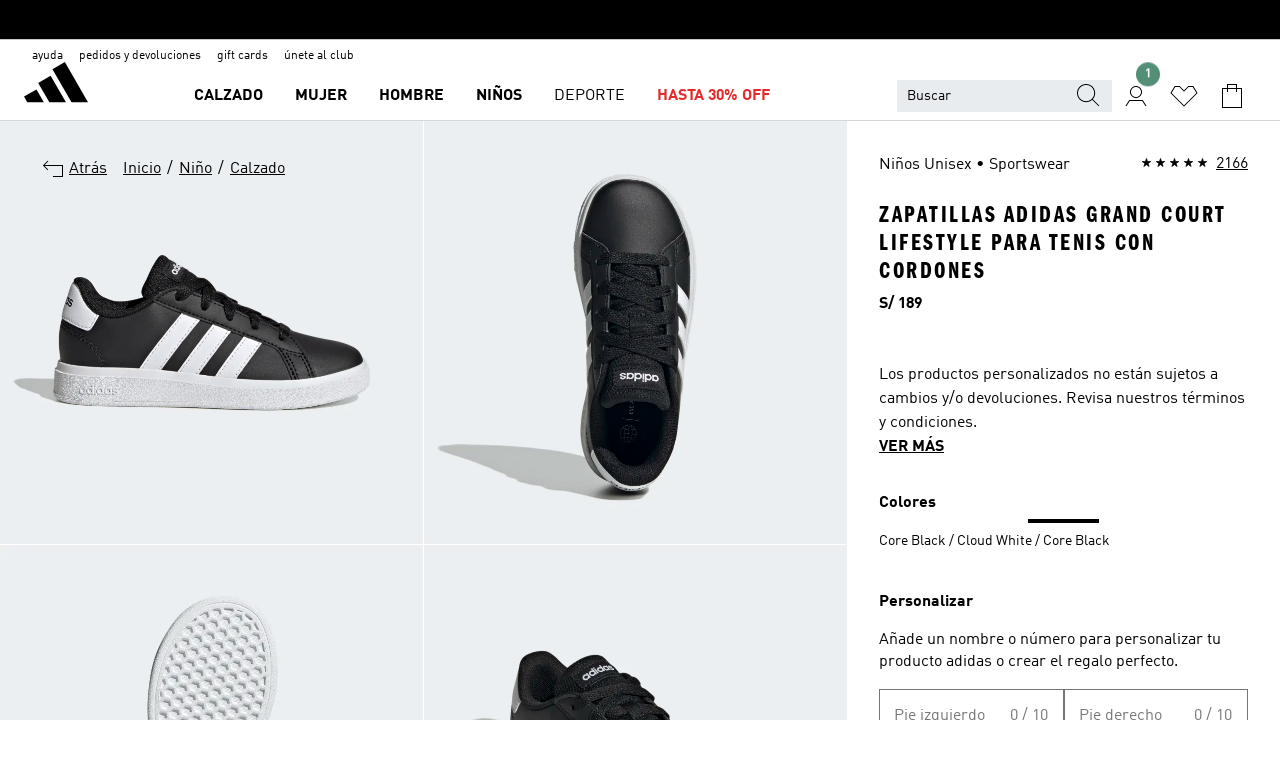

--- FILE ---
content_type: text/css
request_url: https://www.adidas.pe/static/glass/pdp/pdp-app/87d28be0faafe926dab103a3696b2f254a561982/_next/static/css/e9b0757b607cb0aa.css
body_size: 4851
content:
._visuallyHidden_1dnvn_2{border:0;clip:rect(0,0,0,0);height:1px;margin:0!important;overflow:hidden;padding:0;position:absolute;white-space:nowrap;width:1px}._priceComponent_1dnvn_14{--tagprice-regular-onlight-typography-text-weight:700;--tagprice-regular-onlight-typography-text-size:14px;--tagprice-regular-onlight-typography-text-lineheight:20px;--tagprice-sale-onlight-typography-oldprice-size:12px;--tagprice-sale-onlight-typography-oldprice-decoration:none;--tagprice-sale-onlight-typography-oldprice-family:AdihausDIN;--tagprice-sale-onlight-typography-oldprice-letterspacing:0px;--tagprice-sale-onlight-typography-oldprice-lineheight:20px;--tagprice-sale-onlight-typography-oldprice-weight:400;--tagprice-sale-onlight-typography-oldprice-case:none;--tagprice-sale-onlight-color-text-oldprice:#767677;--tagprice-sale-onlight-spacing-gap-pricebox:4px;--tagprice-sale-onlight-color-text-saleprice:#e32b2b;display:flex;flex-direction:column;align-items:flex-start;font-family:var(--gl-body-font-set-family-functional-7),var(--gl-font-family-fallback);font-size:var(--gl-body-font-set-size-functional-7);font-style:var(--gl-body-font-set-style-functional-7);font-weight:var(--gl-body-font-set-weight-functional-7);letter-spacing:var(--gl-body-font-set-letterspacing-functional-7);line-height:var(--gl-body-font-set-lineheight-functional-7);-webkit-text-decoration:var(--gl-body-font-set-decoration-functional-7);text-decoration:var(--gl-body-font-set-decoration-functional-7);text-transform:var(--gl-body-font-set-case-functional-7)}._priceComponent_1dnvn_14._pdp_1dnvn_40{--tagprice-regular-onlight-typography-text-size:16px;--tagprice-regular-onlight-typography-text-lineheight:22px;font-family:var(--gl-body-font-set-family-functional-8),var(--gl-font-family-fallback);font-size:var(--gl-body-font-set-size-functional-8);font-style:var(--gl-body-font-set-style-functional-8);font-weight:var(--gl-body-font-set-weight-functional-8);letter-spacing:var(--gl-body-font-set-letterspacing-functional-8);line-height:var(--gl-body-font-set-lineheight-functional-8);-webkit-text-decoration:var(--gl-body-font-set-decoration-functional-8);text-decoration:var(--gl-body-font-set-decoration-functional-8);text-transform:var(--gl-body-font-set-case-functional-8)}._priceComponent_1dnvn_14 ._mainPrice_1dnvn_52{color:var(--tagprice-regular-onlight-typography-price);font-family:var(--tagprice-regular-onlight-typography-text-family),Helvetica,Arial,sans-serif;font-size:var(--tagprice-regular-onlight-typography-text-size);font-style:var(--tagprice-regular-onlight-typography-text-style);font-weight:var(--tagprice-regular-onlight-typography-text-weight);letter-spacing:var(--tagprice-regular-onlight-typography-text-letterspacing);line-height:var(--tagprice-regular-onlight-typography-text-lineheight);-webkit-text-decoration:var(--tagprice-regular-onlight-typography-text-decoration);text-decoration:var(--tagprice-regular-onlight-typography-text-decoration);text-transform:var(--tagprice-regular-onlight-typography-text-case);gap:var(--tagprice-sale-onlight-spacing-gap-pricebox);display:flex;flex-wrap:wrap}._priceComponent_1dnvn_14 ._priceHistory_1dnvn_66{font-family:var(--tagprice-sale-onlight-typography-oldprice-family),Helvetica,Arial,sans-serif;font-size:var(--tagprice-sale-onlight-typography-oldprice-size);font-style:var(--tagprice-sale-onlight-typography-oldprice-style);font-weight:var(--tagprice-sale-onlight-typography-oldprice-weight);letter-spacing:var(--tagprice-sale-onlight-typography-oldprice-letterspacing);line-height:var(--tagprice-sale-onlight-typography-oldprice-lineheight);-webkit-text-decoration:var(--tagprice-sale-onlight-typography-oldprice-decoration);text-decoration:var(--tagprice-sale-onlight-typography-oldprice-decoration);text-transform:var(--tagprice-sale-onlight-typography-oldprice-case);color:var(--tagprice-sale-onlight-color-text-oldprice)}._priceComponent_1dnvn_14 ._lastLowestPrice_1dnvn_77,._priceComponent_1dnvn_14 ._originalPrice_1dnvn_81{display:flex;flex-wrap:wrap}._memberPrice_1dnvn_86{color:var(--color-text-membership)}._discountText_1dnvn_90{padding-left:var(--tagprice-sale-onlight-spacing-gap-pricebox);color:var(--tagprice-sale-onlight-color-text-saleprice)}._exclusivityBadge_1dnvn_95{font-weight:var(--gl-badge-font-set-weight-functional-1)}._masking_1dnvn_99 ._discountText_1dnvn_90,._masking_1dnvn_99 ._exclusivityBadge_1dnvn_95,._masking_1dnvn_99 ._mainPrice_1dnvn_52,._masking_1dnvn_99 ._memberPrice_1dnvn_86,._masking_1dnvn_99 ._priceHistory_1dnvn_66,._masking_1dnvn_99 ._sale-color_1dnvn_101{background-color:var(--gl-color-background-alternative);color:var(--gl-color-background-alternative);-webkit-user-select:none;-moz-user-select:none;user-select:none}._masking_1dnvn_99 ._discountText_1dnvn_90,._masking_1dnvn_99 ._priceHistory_1dnvn_66{visibility:hidden}._sale-color_1dnvn_101{color:var(--tagprice-sale-onlight-color-text-saleprice)}._loader_wbwhw_1{padding:var(--sizechart-loader-padding,20px);height:100%;min-height:480px;width:100%;display:flex;justify-content:center;align-items:center}._button_uiw5r_62{font-family:var(--link-main-medium-regular-onlight-typography-text-family),"Helvetica","Arial",sans-serif;font-size:var(--link-main-medium-regular-onlight-typography-text-size);font-style:var(--link-main-medium-regular-onlight-typography-text-style);font-weight:var(--link-main-medium-regular-onlight-typography-text-weight);letter-spacing:var(--link-main-medium-regular-onlight-typography-text-letterspacing);line-height:var(--link-main-medium-regular-onlight-typography-text-lineheight);-webkit-text-decoration:var(--link-main-medium-regular-onlight-typography-text-decoration);text-decoration:var(--link-main-medium-regular-onlight-typography-text-decoration);text-transform:var(--link-main-medium-regular-onlight-typography-text-case);position:relative;background-color:var(--link-main-medium-regular-onlight-color-background,#fff);color:var(--link-main-medium-regular-onlight-color-text,#000);padding:var(--size-chart-button-padding,0);border:none;cursor:pointer;display:inline-flex;justify-content:flex-start;align-items:center;gap:var(--size-chart-button-label-gap,10px)}._button_uiw5r_62:hover{background-color:var(--link-main-medium-regular-onlight-color-background-hover,#000);color:var(--link-main-medium-regular-onlight-color-text-hover,#fff)}._button_uiw5r_62:hover ._icon_uiw5r_86{--icon-primary-color:var( --link-main-medium-regular-onlight-color-text-hover,#fff )}._icon_uiw5r_86{margin:0;top:0}._modal_uiw5r_98{margin:auto 0 0;max-width:100vw;max-height:80vh;--stripes-modal-width:100vw;--stripes-modal-height:80vw}@media (min-width:960px){._modal_uiw5r_98{--stripes-modal-width:80vw;max-width:80vw;margin:auto}}._wrapper_w039j_1{display:flex;width:100%;height:100%;align-items:center;justify-content:center}._entrypointRecommendations_f4bz8_62{font-family:var(--body-m-mobile-family),"Helvetica","Arial",sans-serif;font-size:var(--body-m-mobile-size);font-style:var(--body-m-mobile-style);font-weight:var(--body-m-mobile-weight);letter-spacing:var(--body-m-mobile-letterspacing);line-height:var(--body-m-mobile-lineheight);-webkit-text-decoration:var(--body-m-mobile-decoration);text-decoration:var(--body-m-mobile-decoration);text-transform:var(--body-m-mobile-case)}@media (min-width:960px){._entrypointRecommendations_f4bz8_62{font-family:var(--body-s-desktop-family),"Helvetica","Arial",sans-serif;font-size:var(--body-s-desktop-size);font-style:var(--body-s-desktop-style);font-weight:var(--body-s-desktop-weight);letter-spacing:var(--body-s-desktop-letterspacing);line-height:var(--body-s-desktop-lineheight);-webkit-text-decoration:var(--body-s-desktop-decoration);text-decoration:var(--body-s-desktop-decoration);text-transform:var(--body-s-desktop-case)}}._entrypointRecommendations_f4bz8_62{display:flex;flex-flow:column nowrap;gap:0;color:var(--color-text-primary,#000)}@media screen and (prefers-color-scheme:dark){._entrypointRecommendations_f4bz8_62{color:var(--color-text-primary-inverse,#fff)}}._dimmed_f4bz8_97{color:var(--color-text-secondary,#767677)}@media screen and (prefers-color-scheme:dark){._dimmed_f4bz8_97{color:var(--color-text-secondary-inverse,#d9dbdd)}}._entrypointWrapper_u0dhz_62{display:flex;flex-flow:column nowrap;gap:var(--spacing-xs,8px)}._entrypoint_u0dhz_62,._entrypoint_u0dhz_62 span{font-family:var(--label-bold-m-family),"Helvetica","Arial",sans-serif;font-size:var(--label-bold-m-size);font-style:var(--label-bold-m-style);font-weight:var(--label-bold-m-weight);letter-spacing:var(--label-bold-m-letterspacing);line-height:var(--label-bold-m-lineheight);-webkit-text-decoration:var(--label-bold-m-decoration);text-decoration:var(--label-bold-m-decoration);text-transform:var(--label-bold-m-case)}._entrypoint_u0dhz_62 span{text-decoration:underline}._entrypoint_u0dhz_62{width:-moz-fit-content;width:fit-content;cursor:pointer;display:flex;align-items:center}._entrypoint_u0dhz_62 span{color:var(--color-text-primary,#000)}@media screen and (prefers-color-scheme:dark){._entrypoint_u0dhz_62 span{color:var(--color-text-primary-inverse,#fff)}}._entrypoint_u0dhz_62:focus-visible{border:none;outline:1px dashed var(--color-border-primary,#000);outline-offset:var(--spacing-2xs,4px);background-color:var(--color-fill-primary-inverse,#fff);color:var(--color-text-primary,#000)}._entrypoint_u0dhz_62:hover{--icon-primary-color:var(--color-text-primary-inverse,#fff);background-color:var(--color-fill-primary,#000)}._entrypoint_u0dhz_62:hover,._entrypoint_u0dhz_62:hover span{color:var(--color-text-primary-inverse,#fff)}._sidePanel_u0dhz_120{font-family:var(--body-m-mobile-family,"AdihausDIN"),"Helvetica","Arial",sans-serif;font-size:var(--body-m-mobile-size);font-style:var(--body-m-mobile-style);font-weight:var(--body-m-mobile-weight);letter-spacing:var(--body-m-mobile-letterspacing);line-height:var(--body-m-mobile-lineheight);-webkit-text-decoration:var(--body-m-mobile-decoration);text-decoration:var(--body-m-mobile-decoration);text-transform:var(--body-m-mobile-case)}@media (min-width:960px){._sidePanel_u0dhz_120{font-family:var(--body-m-desktop-family,"AdihausDIN"),"Helvetica","Arial",sans-serif;font-size:var(--body-m-desktop-size);font-style:var(--body-m-desktop-style);font-weight:var(--body-m-desktop-weight);letter-spacing:var(--body-m-desktop-letterspacing);line-height:var(--body-m-desktop-lineheight);-webkit-text-decoration:var(--body-m-desktop-decoration);text-decoration:var(--body-m-desktop-decoration);text-transform:var(--body-m-desktop-case)}}._sidePanel_u0dhz_120{--stripes-modal-padding:0;--stripes-modal-close-button-top:0;--stripes-modal-close-button-right:0;--stripes-modal-width:100vw;margin:0;max-width:100vw;-webkit-padding-before:var(--spacing-2xl,48px);padding-block-start:var(--spacing-2xl,48px);height:100%}@media (min-width:768px){._sidePanel_u0dhz_120{--stripes-modal-width:50vw;-webkit-margin-start:auto;margin-inline-start:auto}}@media (min-width:1024px){._sidePanel_u0dhz_120{--stripes-modal-width:35vw;max-width:500px}}@media screen and (max-height:479px){._sidePanel_u0dhz_120{--stripes-modal-width:100vw;max-width:100vw}}._sidePanel_u0dhz_120 [class*=stripes_v7_gl-modal__body]{height:100%}._sidePanel_u0dhz_120 [class*=modal__close] [class*=stripes_v7_gl-cta-icon]{border:none}._dialogHeader_u0dhz_178{box-sizing:border-box;height:var(--spacing-2xl,48px);width:calc(100% - var(--spacing-2xl, 48px));display:flex;flex-flow:row nowrap;align-items:center;position:fixed;-webkit-margin-before:calc(var(--spacing-2xl, 48px) * -1);margin-block-start:calc(var(--spacing-2xl, 48px) * -1);z-index:2;gap:0}._dialogTitle_u0dhz_191{-webkit-margin-start:24px;margin-inline-start:24px;font-family:var(--headline-s-mobile-family,"AdihausDIN"),"Helvetica","Arial",sans-serif;font-size:var(--headline-s-mobile-size);font-style:var(--headline-s-mobile-style);font-weight:var(--headline-s-mobile-weight);letter-spacing:var(--headline-s-mobile-letterspacing);line-height:var(--headline-s-mobile-lineheight);-webkit-text-decoration:var(--headline-s-mobile-decoration);text-decoration:var(--headline-s-mobile-decoration);text-transform:var(--headline-s-mobile-case)}@media (min-width:960px){._dialogTitle_u0dhz_191{font-family:var(--headline-s-desktop-family,"AdihausDIN"),"Helvetica","Arial",sans-serif;font-size:var(--headline-s-desktop-size);font-style:var(--headline-s-desktop-style);font-weight:var(--headline-s-desktop-weight);letter-spacing:var(--headline-s-desktop-letterspacing);line-height:var(--headline-s-desktop-lineheight);-webkit-text-decoration:var(--headline-s-desktop-decoration);text-decoration:var(--headline-s-desktop-decoration);text-transform:var(--headline-s-desktop-case)}}._backButton_u0dhz_215:has(button:focus-visible,a:focus-visible){margin:0;padding:0;border:none;outline:1px dashed var(--color-border-primary,#000)}._backButton_u0dhz_215+._dialogTitle_u0dhz_191{-webkit-margin-start:16px;margin-inline-start:16px}._callout_1ptlc_62{background:repeating-linear-gradient(-45deg,#000,#fff .5px,#fff 4.5px,#000 5px);padding-block:var(--spacing-s,16px);padding-inline:var(--spacing-s,16px);text-align:left;overflow-wrap:anywhere}._error_1ptlc_70{background-color:var(--color-fill-primary-inverse,#fff);padding-block:var(--spacing-l,32px);padding-inline:var(--spacing-m,24px);display:flex;flex-flow:column wrap;gap:var(--spacing-s,16px)}._title_1ptlc_79{font-family:var(--body-bold-l-mobile-family),"Helvetica","Arial",sans-serif;font-size:var(--body-bold-l-mobile-size);font-style:var(--body-bold-l-mobile-style);font-weight:var(--body-bold-l-mobile-weight);letter-spacing:var(--body-bold-l-mobile-letterspacing);line-height:var(--body-bold-l-mobile-lineheight);-webkit-text-decoration:var(--body-bold-l-mobile-decoration);text-decoration:var(--body-bold-l-mobile-decoration);text-transform:var(--body-bold-l-mobile-case)}@media (min-width:960px){._title_1ptlc_79{font-family:var(--body-bold-l-desktop-family),"Helvetica","Arial",sans-serif;font-size:var(--body-bold-l-desktop-size);font-style:var(--body-bold-l-desktop-style);font-weight:var(--body-bold-l-desktop-weight);letter-spacing:var(--body-bold-l-desktop-letterspacing);line-height:var(--body-bold-l-desktop-lineheight);-webkit-text-decoration:var(--body-bold-l-desktop-decoration);text-decoration:var(--body-bold-l-desktop-decoration);text-transform:var(--body-bold-l-desktop-case)}}._title_1ptlc_79{text-transform:uppercase}._description_1ptlc_106{font-family:var(--body-l-mobile-family),"Helvetica","Arial",sans-serif;font-size:var(--body-l-mobile-size);font-style:var(--body-l-mobile-style);font-weight:var(--body-l-mobile-weight);letter-spacing:var(--body-l-mobile-letterspacing);line-height:var(--body-l-mobile-lineheight);-webkit-text-decoration:var(--body-l-mobile-decoration);text-decoration:var(--body-l-mobile-decoration);text-transform:var(--body-l-mobile-case)}@media (min-width:960px){._description_1ptlc_106{font-family:var(--body-l-desktop-family),"Helvetica","Arial",sans-serif;font-size:var(--body-l-desktop-size);font-style:var(--body-l-desktop-style);font-weight:var(--body-l-desktop-weight);letter-spacing:var(--body-l-desktop-letterspacing);line-height:var(--body-l-desktop-lineheight);-webkit-text-decoration:var(--body-l-desktop-decoration);text-decoration:var(--body-l-desktop-decoration);text-transform:var(--body-l-desktop-case)}}._infoText_1ptlc_129{text-align:left;font-family:var(--body-m-mobile-family),"Helvetica","Arial",sans-serif;font-size:var(--body-m-mobile-size);font-style:var(--body-m-mobile-style);font-weight:var(--body-m-mobile-weight);letter-spacing:var(--body-m-mobile-letterspacing);line-height:var(--body-m-mobile-lineheight);-webkit-text-decoration:var(--body-m-mobile-decoration);text-decoration:var(--body-m-mobile-decoration);text-transform:var(--body-m-mobile-case)}@media (min-width:960px){._infoText_1ptlc_129{font-family:var(--body-m-desktop-family),"Helvetica","Arial",sans-serif;font-size:var(--body-m-desktop-size);font-style:var(--body-m-desktop-style);font-weight:var(--body-m-desktop-weight);letter-spacing:var(--body-m-desktop-letterspacing);line-height:var(--body-m-desktop-lineheight);-webkit-text-decoration:var(--body-m-desktop-decoration);text-decoration:var(--body-m-desktop-decoration);text-transform:var(--body-m-desktop-case)}}._heading_bmrms_62{display:flex;flex-flow:column wrap;gap:var(--spacing-s,16px)}._heading_bmrms_62 ._recommendedSize_bmrms_67{font-family:var(--headline-l-mobile-family),"Helvetica","Arial",sans-serif;font-size:var(--headline-l-mobile-size);font-style:var(--headline-l-mobile-style);font-weight:var(--headline-l-mobile-weight);letter-spacing:var(--headline-l-mobile-letterspacing);line-height:var(--headline-l-mobile-lineheight);-webkit-text-decoration:var(--headline-l-mobile-decoration);text-decoration:var(--headline-l-mobile-decoration);text-transform:var(--headline-l-mobile-case)}@media (min-width:960px){._heading_bmrms_62 ._recommendedSize_bmrms_67{font-family:var(--headline-l-desktop-family),"Helvetica","Arial",sans-serif;font-size:var(--headline-l-desktop-size);font-style:var(--headline-l-desktop-style);font-weight:var(--headline-l-desktop-weight);letter-spacing:var(--headline-l-desktop-letterspacing);line-height:var(--headline-l-desktop-lineheight);-webkit-text-decoration:var(--headline-l-desktop-decoration);text-decoration:var(--headline-l-desktop-decoration);text-transform:var(--headline-l-desktop-case)}}._heading_bmrms_62 ._crossed_bmrms_89{text-decoration:line-through;color:var(--color-text-secondary,#767677)}._title_bmrms_94{display:flex;flex-flow:column wrap;gap:var(--spacing-s,16px);justify-content:flex-start;text-align:left;font-family:var(--headline-s-mobile-family),"Helvetica","Arial",sans-serif;font-size:var(--headline-s-mobile-size);font-style:var(--headline-s-mobile-style);font-weight:var(--headline-s-mobile-weight);letter-spacing:var(--headline-s-mobile-letterspacing);line-height:var(--headline-s-mobile-lineheight);-webkit-text-decoration:var(--headline-s-mobile-decoration);text-decoration:var(--headline-s-mobile-decoration);text-transform:var(--headline-s-mobile-case)}@media (min-width:960px){._title_bmrms_94{font-family:var(--headline-s-desktop-family),"Helvetica","Arial",sans-serif;font-size:var(--headline-s-desktop-size);font-style:var(--headline-s-desktop-style);font-weight:var(--headline-s-desktop-weight);letter-spacing:var(--headline-s-desktop-letterspacing);line-height:var(--headline-s-desktop-lineheight);-webkit-text-decoration:var(--headline-s-desktop-decoration);text-decoration:var(--headline-s-desktop-decoration);text-transform:var(--headline-s-desktop-case)}}._description_bmrms_122{text-align:left}._sideGuideEntrypoint_bmrms_126{width:-moz-fit-content;width:fit-content}._actions_1wyx9_1{display:flex;flex-direction:column;gap:var(--spacing-s,16px);padding-inline:var(--spacing-s,16px);padding-block:var(--spacing-s,16px);margin:0;margin-block:0;margin-inline:calc(var(--spacing-m, 24px) * -1);inset-inline:0 0;inset-block:auto 0;-webkit-border-before:1px solid var(--color-divider,#d9dbdd);border-block-start:1px solid var(--color-divider,#d9dbdd);background-color:var(--color-fill-primary-inverse,#fff)}@media screen and (max-height:479px){._actions_1wyx9_1{-webkit-margin-before:auto;margin-block-start:auto}}._actionButton_1wyx9_21{width:100%;outline:revert}._actionButton_1wyx9_21:focus-visible{outline:revert}._primaryAction_1wyx9_30{--size-offset:var(--spacing-2xs,4px);-webkit-margin-after:calc(var(--size-offset));margin-block-end:calc(var(--size-offset));width:calc(100% - var(--size-offset))}._summary_1guj2_62{display:flex;flex-flow:column wrap;justify-content:space-between;height:100%;font-family:var(--body-m-mobile-family),"Helvetica","Arial",sans-serif;font-size:var(--body-m-mobile-size);font-style:var(--body-m-mobile-style);font-weight:var(--body-m-mobile-weight);letter-spacing:var(--body-m-mobile-letterspacing);line-height:var(--body-m-mobile-lineheight);-webkit-text-decoration:var(--body-m-mobile-decoration);text-decoration:var(--body-m-mobile-decoration);text-transform:var(--body-m-mobile-case)}@media (min-width:960px){._summary_1guj2_62{font-family:var(--body-m-desktop-family),"Helvetica","Arial",sans-serif;font-size:var(--body-m-desktop-size);font-style:var(--body-m-desktop-style);font-weight:var(--body-m-desktop-weight);letter-spacing:var(--body-m-desktop-letterspacing);line-height:var(--body-m-desktop-lineheight);-webkit-text-decoration:var(--body-m-desktop-decoration);text-decoration:var(--body-m-desktop-decoration);text-transform:var(--body-m-desktop-case)}}@media screen and (max-height:479px){._summary_1guj2_62{flex-flow:row nowrap;gap:var(--spacing-s,16px)}}._content_1guj2_96{text-align:center;padding:var(--gl-spacing-0400) 0 0;margin:0 auto;display:flex;flex-flow:column wrap;gap:var(--spacing-m,24px)}@media screen and (max-height:479px){._content_1guj2_96{width:50%;margin:0}}._callout_1guj2_111{display:flex;flex-direction:column;justify-content:center;padding:var(--spacing-l,32px);gap:var(--spacing-s,16px);background-color:var(--color-fill-secondary,#eceff1);align-items:flex-start}._calloutHeading_1guj2_121{font-family:var(--headline-s-mobile-family),"Helvetica","Arial",sans-serif;font-size:var(--headline-s-mobile-size);font-style:var(--headline-s-mobile-style);font-weight:var(--headline-s-mobile-weight);letter-spacing:var(--headline-s-mobile-letterspacing);line-height:var(--headline-s-mobile-lineheight);-webkit-text-decoration:var(--headline-s-mobile-decoration);text-decoration:var(--headline-s-mobile-decoration);text-transform:var(--headline-s-mobile-case)}@media (min-width:960px){._calloutHeading_1guj2_121{font-family:var(--headline-s-desktop-family),"Helvetica","Arial",sans-serif;font-size:var(--headline-s-desktop-size);font-style:var(--headline-s-desktop-style);font-weight:var(--headline-s-desktop-weight);letter-spacing:var(--headline-s-desktop-letterspacing);line-height:var(--headline-s-desktop-lineheight);-webkit-text-decoration:var(--headline-s-desktop-decoration);text-decoration:var(--headline-s-desktop-decoration);text-transform:var(--headline-s-desktop-case)}}._calloutMessage_1guj2_144{font-family:var(--body-m-mobile-family),"Helvetica","Arial",sans-serif;font-size:var(--body-m-mobile-size);font-style:var(--body-m-mobile-style);font-weight:var(--body-m-mobile-weight);letter-spacing:var(--body-m-mobile-letterspacing);line-height:var(--body-m-mobile-lineheight);-webkit-text-decoration:var(--body-m-mobile-decoration);text-decoration:var(--body-m-mobile-decoration);text-transform:var(--body-m-mobile-case)}@media (min-width:960px){._calloutMessage_1guj2_144{font-family:var(--body-m-desktop-family),"Helvetica","Arial",sans-serif;font-size:var(--body-m-desktop-size);font-style:var(--body-m-desktop-style);font-weight:var(--body-m-desktop-weight);letter-spacing:var(--body-m-desktop-letterspacing);line-height:var(--body-m-desktop-lineheight);-webkit-text-decoration:var(--body-m-desktop-decoration);text-decoration:var(--body-m-desktop-decoration);text-transform:var(--body-m-desktop-case)}}._footer_1guj2_167{margin-block:auto 0;display:flex;flex-flow:column nowrap;gap:var(--spacing-s,16px);justify-content:flex-start}@media screen and (max-height:479px){._footer_1guj2_167{margin-block:0;width:40%}}._callout_1nvl1_1{font-family:var(--body-m-desktop-family,"AdihausDIN"),"Helvetica","Arial",sans-serif;font-size:var(--body-m-desktop-size);font-style:var(--body-m-desktop-style);font-weight:var(--body-m-desktop-weight);letter-spacing:var(--body-m-desktop-letterspacing);line-height:var(--body-m-desktop-lineheight);-webkit-text-decoration:var(--body-m-desktop-decoration);text-decoration:var(--body-m-desktop-decoration);text-transform:var(--body-m-desktop-case);flex-flow:row nowrap;border:1px solid var(--color-border-inactive,#929396);padding:var(--spacing-s,16px)}._callout_1nvl1_1,._content_1nvl1_17{display:flex;gap:var(--spacing-s,16px)}._content_1nvl1_17{flex-flow:column nowrap;width:100%}._headline_1nvl1_24{font-weight:var(--body-bold-m-weight,700)}._button_1nvl1_28[class*=stripes]{font-family:var(--label-bold-l-family,"AdihausDIN"),"Helvetica","Arial",sans-serif;font-size:var(--label-bold-l-size);font-style:var(--label-bold-l-style);font-weight:var(--label-bold-l-weight);letter-spacing:var(--label-bold-l-letterspacing);line-height:var(--label-bold-l-lineheight);-webkit-text-decoration:var(--label-bold-l-decoration);text-decoration:var(--label-bold-l-decoration);text-transform:var(--label-bold-l-case);width:min-content;margin-left:0;margin-right:0;-webkit-margin-start:0;margin-inline-start:0;height:var(--spacing-l,32px)}._button_1nvl1_28[class*=stripes] svg[class*=button-icon]{width:24px;height:24px}._sizeGuide_1hki8_1{display:flex;flex-flow:column nowrap;gap:var(--spacing-l,32px);-webkit-padding-after:var(--spacing-4xl,80px);padding-block-end:var(--spacing-4xl,80px)}.size-recommendations__visually-hidden{border:0;clip:rect(0,0,0,0);height:1px;margin:0!important;opacity:0;overflow:hidden;padding:0;position:absolute;transition:all .3s ease;white-space:nowrap;width:1px}.size-recommendations-wrapper{display:flex;flex-direction:column;height:100%;width:100%;gap:24px;padding-block:var(--spacing-l,32px) 0;padding-inline:var(--spacing-m,24px);font-family:var(--body-m-mobile-family),"Helvetica","Arial",sans-serif;font-size:var(--body-m-mobile-size);font-style:var(--body-m-mobile-style);font-weight:var(--body-m-mobile-weight);letter-spacing:var(--body-m-mobile-letterspacing);line-height:var(--body-m-mobile-lineheight);-webkit-text-decoration:var(--body-m-mobile-decoration);text-decoration:var(--body-m-mobile-decoration);text-transform:var(--body-m-mobile-case)}@media (min-width:960px){.size-recommendations-wrapper{font-family:var(--body-m-desktop-family),"Helvetica","Arial",sans-serif;font-size:var(--body-m-desktop-size);font-style:var(--body-m-desktop-style);font-weight:var(--body-m-desktop-weight);letter-spacing:var(--body-m-desktop-letterspacing);line-height:var(--body-m-desktop-lineheight);-webkit-text-decoration:var(--body-m-desktop-decoration);text-decoration:var(--body-m-desktop-decoration);text-transform:var(--body-m-desktop-case)}}.size-recommendations-wrapper--size-guide{-webkit-padding-before:var(--spacing-s,16px);padding-block-start:var(--spacing-s,16px)}@media screen and (max-height:479px){.size-recommendations-wrapper{padding-block:0}}.size-recommendations-form__container{height:100%;display:flex;flex-flow:column nowrap;gap:var(--spacing-m,24px)}.size-recommendations-form{display:flex;flex-flow:column nowrap;gap:var(--spacing-s,16px);-webkit-padding-after:calc(var(--spacing-3xl, 64px) * 2);padding-block-end:calc(var(--spacing-3xl, 64px) * 2)}.size-recommendations-form__heading{display:flex;flex-flow:column nowrap;gap:var(--spacing-xs,8px)}.size-recommendations-form__headline{font-family:var(--headline-s-mobile-family),"Helvetica","Arial",sans-serif;font-size:var(--headline-s-mobile-size);font-style:var(--headline-s-mobile-style);font-weight:var(--headline-s-mobile-weight);letter-spacing:var(--headline-s-mobile-letterspacing);line-height:var(--headline-s-mobile-lineheight);-webkit-text-decoration:var(--headline-s-mobile-decoration);text-decoration:var(--headline-s-mobile-decoration);text-transform:var(--headline-s-mobile-case)}@media (min-width:960px){.size-recommendations-form__headline{font-family:var(--headline-s-desktop-family),"Helvetica","Arial",sans-serif;font-size:var(--headline-s-desktop-size);font-style:var(--headline-s-desktop-style);font-weight:var(--headline-s-desktop-weight);letter-spacing:var(--headline-s-desktop-letterspacing);line-height:var(--headline-s-desktop-lineheight);-webkit-text-decoration:var(--headline-s-desktop-decoration);text-decoration:var(--headline-s-desktop-decoration);text-transform:var(--headline-s-desktop-case)}}.size-recommendations-form__summary{font-family:var(--body-m-mobile-family),"Helvetica","Arial",sans-serif;font-size:var(--body-m-mobile-size);font-style:var(--body-m-mobile-style);font-weight:var(--body-m-mobile-weight);letter-spacing:var(--body-m-mobile-letterspacing);line-height:var(--body-m-mobile-lineheight);-webkit-text-decoration:var(--body-m-mobile-decoration);text-decoration:var(--body-m-mobile-decoration);text-transform:var(--body-m-mobile-case)}@media (min-width:960px){.size-recommendations-form__summary{font-family:var(--body-m-desktop-family),"Helvetica","Arial",sans-serif;font-size:var(--body-m-desktop-size);font-style:var(--body-m-desktop-style);font-weight:var(--body-m-desktop-weight);letter-spacing:var(--body-m-desktop-letterspacing);line-height:var(--body-m-desktop-lineheight);-webkit-text-decoration:var(--body-m-desktop-decoration);text-decoration:var(--body-m-desktop-decoration);text-transform:var(--body-m-desktop-case)}}.size-recommendations-form__footer{z-index:3;margin:0;position:fixed;padding:var(--spacing-s,16px);width:100%;inset-inline:0;inset-block:auto 0;-webkit-border-before:1px solid var(--color-divider,#d9dbdd);border-block-start:1px solid var(--color-divider,#d9dbdd);background-color:var(--color-fill-primary-inverse,#fff)}.size-recommendations-form__submit-button{width:calc(100% - var(--spacing-2xs, 4px));-webkit-margin-after:var(--spacing-2xs,4px);margin-block-end:var(--spacing-2xs,4px);outline:revert}.size-recommendations-form__submit-button:focus-visible{outline:revert}.size-recommendations-form__unit-group{display:grid;grid-template-columns:1fr auto;margin:0;padding:0;grid-gap:var(--spacing-2xs,4px);gap:var(--spacing-2xs,4px)}.size-recommendations-form__unit-group-name{display:contents;width:50%;padding:0;margin:0;font-weight:700;line-height:var(--spacing-l,32px)}.size-recommendations-form__unit-group-fields{width:100%;grid-column:span 2;display:flex;gap:var(--spacing-xs,8px)}.size-recommendations-form__unit-selection{width:100%;display:flex;flex-flow:row nowrap;padding:0;margin:0;gap:var(--spacing-m,16px)}.size-recommendations-form__unit-selection-group-name{border:0;clip:rect(0,0,0,0);height:1px;margin:0!important;opacity:0;overflow:hidden;padding:0;position:absolute;transition:all .3s ease;white-space:nowrap;width:1px}.size-recommendations-form__unit-selection-option{display:flex;flex-flow:row nowrap;position:relative;justify-items:flex-start;align-items:center}.size-recommendations-form__unit-selection-option-input{position:relative;-webkit-appearance:none;-moz-appearance:none;appearance:none;cursor:pointer;display:inline-block;border-radius:50%;width:var(--spacing-l,24px);height:var(--spacing-l,24px);padding:var(--spacing-2xs,4px);background-color:var(--color-fill-primary-inverse,#fff)}.size-recommendations-form__unit-selection-option-input:focus{outline:1px dashed var(--color-border-primary,#000);outline-offset:1px}.size-recommendations-form__unit-selection-option-input:after,.size-recommendations-form__unit-selection-option-input:before{content:"";display:block;position:absolute;background-color:transparent;margin:0;border-radius:50%}.size-recommendations-form__unit-selection-option-input:before{width:var(--spacing-s,16px);height:var(--spacing-s,16px);left:var(--spacing-xs,8px);top:var(--spacing-xs,8px);background-color:var(--color-fill-primary,#000);transform:scale(0);z-index:2;transition:transform .3s cubic-bezier(.3,0,0,1)}.size-recommendations-form__unit-selection-option-input:after{width:var(--spacing-m,24px);height:var(--spacing-m,24px);top:var(--spacing-2xs,4px);left:var(--spacing-2xs,4px);background-color:var(--color-fill-primary-inverse,#fff);border:1px solid var(--color-border-inactive,#929396);z-index:1}.size-recommendations-form__unit-selection-option-input:checked,.size-recommendations-form__unit-selection-option-input:hover{background-color:var(--color-fill-hover,#f5f5f5)}.size-recommendations-form__unit-selection-option-input:checked:before{background-color:#000;transform:scale(1)}.size-recommendations-form__unit-selection-option-input:checked:after{border:1px solid var(--color-border-primary,#000)}.size-recommendations-form__unit-selection-option-label{cursor:pointer;-webkit-padding-start:var(--spacing-xs,8px);padding-inline-start:var(--spacing-xs,8px)}.size-recommendations-form__field-container{display:flex;flex-flow:row nowrap;gap:0;align-items:center;border:1px solid var(--color-border-inactive,#929396)}.size-recommendations-form__field-container:focus-within{outline:1px dashed var(--color-border-primary,#000);outline-offset:1px}.size-recommendations-form__field--invalid .size-recommendations-form__field-container,.size-recommendations-form__unit-group--invalid .size-recommendations-form__field-container{-webkit-border-after:2px solid var(--color-border-error,#e32b2b);border-block-end:2px solid var(--color-border-error,#e32b2b)}.size-recommendations-form__field{width:100%;display:flex;flex-flow:column nowrap;gap:var(--spacing-2xs,4px);position:relative}.size-recommendations-form__field-label{display:block;font-weight:700}.size-recommendations-form__field-input{display:block;width:100%;padding-block:var(--spacing-xs,8px);padding-inline:var(--spacing-s,16px);background-color:var(--color-fill-primary-inverse,#fff);min-height:60px;border:none;outline:none;font-size:16px}.size-recommendations-form__field-hint{inset-block:auto;inset-inline:auto 0;padding-block:var(--spacing-s,16px);padding-inline:0 var(--spacing-s,16px);color:var(--color-text-secondary,#767677)}.size-recommendations-form__error{color:var(--color-text-error,#e32b2b);grid-column:span 2;visibility:hidden}.size-recommendations-form__field--invalid .size-recommendations-form__error,.size-recommendations-form__unit-group--invalid .size-recommendations-form__error{visibility:visible}.size-recommendations-form__chips{margin:0;padding:0}.size-recommendations-form__chips .size-recommendations-form__field-label{display:contents}.size-recommendations-form__chips-list{padding:0;margin:0;display:flex;flex-flow:row wrap;gap:var(--spacing-xs,8px)}.size-recommendations-form__chips-list-item{display:block}.size-recommendations-form__chips-button{border-color:var(--color-border-inactive,#767677);font-weight:400}.size-recommendations-form__chips-button:focus{outline:1px dashed var(--color-border-primary);outline-offset:1px}.size-recommendations__privacy-policy{-webkit-margin-before:var(--spacing-s,16px);margin-block-start:var(--spacing-s,16px)}.size-recommendations__privacy-policy-link{padding-block:var(--spacing-xs,8px)}._native-apple-pay_1kluu_1 .wpwl-container form.wpwl-form{max-width:none;margin-bottom:0}._native-apple-pay_1kluu_1 .wpwl-container form button{width:100%;height:50px}._amazonpay-container_wcvkk_1 button:disabled{background-color:#fff;color:#000}._amazonpay-container_wcvkk_1 ._aci-form-container_wcvkk_5{display:none}._text_1lo2u_1{display:block;text-align:left}._text--is-top_1lo2u_5{margin-bottom:8px}._text--is-bottom_1lo2u_8{margin-top:8px}._gl-callout_wxwxu_1{margin-bottom:8px;display:block;overflow:hidden;position:relative;max-width:729px}._gl-callout_wxwxu_1:after,._gl-callout_wxwxu_1:before{box-sizing:border-box}@media (min-width:600px){._gl-callout_wxwxu_1{margin-left:0;margin-right:0}}._gl-callout__wrapper_wxwxu_17{background-color:var(--gl-callout-color-background);border-color:var(--gl-color-border-alternative-inverse);border-radius:0;border-style:solid;border-width:1px;color:var(--gl-color-text);padding:var(--gl-spacing-0300);position:relative}._gl-callout__wrapper_wxwxu_17 p{margin:10px 0 0}._gl-callout__wrapper_wxwxu_17 p:first-child{margin-top:0}._gl-callout__wrapper_wxwxu_17 p:last-child{margin-bottom:0}._gl-callout--alternative_wxwxu_36 ._gl-callout__wrapper_wxwxu_17{background-color:var(--gl-callout-color-background-alternative);border-color:var(--gl-callout-color-border-urgent)}._gl-callout--urgent_wxwxu_40{background-color:var(--gl-color-background);background-image:repeating-linear-gradient(45deg,var(--gl-color-background-transparent) 1px 3px,var(--gl-color-border-active) 4px 4px,var(--gl-color-background-transparent) 5px 6px);padding:var(--gl-spacing-0150)}._gl-callout--urgent_wxwxu_40 ._gl-callout__wrapper_wxwxu_17{background-color:var(--gl-color-background);border-color:var(--gl-color-border-alternative-inverse);border-style:none;border-width:0}._gl-callout--very-urgent_wxwxu_51 ._gl-callout__wrapper_wxwxu_17{background-color:var(--gl-callout-color-background-veryurgent);border-color:var(--gl-color-background-transparent);border-style:none;border-width:0;color:var(--gl-color-text-inverse)}._gl-callout--very-urgent_wxwxu_51 ._gl-callout__wrapper_wxwxu_17 h5,._gl-callout--very-urgent_wxwxu_51 ._gl-callout__wrapper_wxwxu_17 p{color:var(--gl-color-text-inverse)}._gl-callout_wxwxu_1{color:var(--gl-color-background)}._gl-callout--bottom_wxwxu_65:after,._gl-callout--bottom_wxwxu_65:before,._gl-callout--top_wxwxu_65:after,._gl-callout--top_wxwxu_65:before{background-color:currentColor;content:"";display:block;height:20px;pointer-events:none;position:absolute;z-index:1}._gl-callout--top_wxwxu_65:after,._gl-callout--top_wxwxu_65:before{top:0}._gl-callout--top_wxwxu_65:before{transform:skew(-30deg);transform-origin:right top}._gl-callout--top_wxwxu_65:after{transform:skew(30deg);transform-origin:left top}._gl-callout--top_wxwxu_65._gl-callout--urgent_wxwxu_40{padding-top:calc(var(--gl-spacing-0150) + 20px)}._gl-callout--top_wxwxu_65:not(._gl-callout--urgent_wxwxu_40) ._gl-callout__wrapper_wxwxu_17{padding-top:calc(var(--gl-spacing-0300) + 20px)}._gl-callout--bottom_wxwxu_65:after,._gl-callout--bottom_wxwxu_65:before{bottom:0;top:auto}._gl-callout--bottom_wxwxu_65:before{transform:skew(30deg);transform-origin:right bottom}._gl-callout--bottom_wxwxu_65:after{transform:skew(-30deg);transform-origin:left bottom}._gl-callout--bottom_wxwxu_65:not(._gl-callout--urgent_wxwxu_40) ._gl-callout__wrapper_wxwxu_17{padding-bottom:calc(var(--gl-spacing-0300) + 20px)}._gl-callout--bottom_wxwxu_65._gl-callout--urgent_wxwxu_40{padding-bottom:calc(var(--gl-spacing-0150) + 20px)}._gl-callout--left_wxwxu_109:before{left:0;width:55px}._gl-callout--left_wxwxu_109:after{left:55px;right:0}._gl-callout--right_wxwxu_117:before{left:0;right:55px}._gl-callout--right_wxwxu_117:after{right:0;width:55px}

--- FILE ---
content_type: application/javascript
request_url: https://www.adidas.pe/s-ChUZV9h5MCj/SEny/JGkDJUbDlk/aiLEwf3tt7SOifYi9w/FwcsSHIcHw0/dBxMVSM/8DEIB
body_size: 182689
content:
(function(){if(typeof Array.prototype.entries!=='function'){Object.defineProperty(Array.prototype,'entries',{value:function(){var index=0;const array=this;return {next:function(){if(index<array.length){return {value:[index,array[index++]],done:false};}else{return {done:true};}},[Symbol.iterator]:function(){return this;}};},writable:true,configurable:true});}}());(function(){Am();cE2();Pt2();var St=function(OU,QQ){return OU*QQ;};var s7=function(Fv){return -Fv;};var Ar=function(Wf){if(jz["document"]["cookie"]){try{var U8=jz["document"]["cookie"]["split"]('; ');var rr=null;var bh=null;for(var Gh=0;Gh<U8["length"];Gh++){var Cb=U8[Gh];if(Cb["indexOf"](""["concat"](Wf,"="))===0){var qb=Cb["substring"](""["concat"](Wf,"=")["length"]);if(qb["indexOf"]('~')!==-1||jz["decodeURIComponent"](qb)["indexOf"]('~')!==-1){rr=qb;}}else if(Cb["startsWith"](""["concat"](Wf,"_"))){var CH=Cb["indexOf"]('=');if(CH!==-1){var Pr=Cb["substring"](CH+1);if(Pr["indexOf"]('~')!==-1||jz["decodeURIComponent"](Pr)["indexOf"]('~')!==-1){bh=Pr;}}}}if(bh!==null){return bh;}if(rr!==null){return rr;}}catch(xf){return false;}}return false;};var AN=function bU(sV,lV){var pL=bU;while(sV!=Yx){switch(sV){case zp:{sV+=Vk;while(d4(dK,LU[mf[w7]])){HB()[LU[dK]]=BQ(hB(dK,YV))?function(){nf=[];bU.call(this,tm,[LU]);return '';}:function(){var qN=LU[dK];var t8=HB()[qN];return function(Qf,fb,Y7,k7){if(WQ(arguments.length,w7)){return t8;}var IK=qB.apply(null,[rp,[Qf,fb,Y7,TL]]);HB()[qN]=function(){return IK;};return IK;};}();++dK;}}break;case Rm:{for(var nL=w7;d4(nL,Wb[vr()[BN(w7)](Ub,g7,fK,vU)]);nL=m4(nL,cb)){(function(){var WU=Wb[nL];Cv.push(W6);var dr=d4(nL,W4);var gr=dr?pU(typeof rt()[EN(cb)],'undefined')?rt()[EN(w7)].apply(null,[E8,Gf]):rt()[EN(Or)](rh,Qv):pU(typeof kK()[Ff(w7)],m4('',[][[]]))?kK()[Ff(w7)](vB,b4,X4,LK):kK()[Ff(cb)].call(null,KV,df,mU,b7);var CQ=dr?jz[WQ(typeof bA()[At(w7)],m4('',[][[]]))?bA()[At(YV)](D8,JQ,x6):bA()[At(w7)](TU,OK,HN)]:jz[nh()[t4(w7)](Q4,BQ(BQ(w7)),K4)];var vV=m4(gr,WU);XE[vV]=function(){var Mv=CQ(Y6(WU));XE[vV]=function(){return Mv;};return Mv;};Cv.pop();}());}sV=Zm;}break;case Zm:{sV=Yx;Cv.pop();}break;case Cd:{sV+=sz;var Lf=w7;if(d4(Lf,TK.length)){do{var f7=HL(TK,Lf);var pV=HL(vv.wP,DQ++);KL+=Db(IP,[MK(Dr(N7(f7),N7(pV)),Dr(f7,pV))]);Lf++;}while(d4(Lf,TK.length));}}break;case DE:{return Jf;}break;case M2:{while(MB(V6,w7)){if(pU(lv[lN[Or]],jz[lN[cb]])&&gQ(lv,A8[lN[w7]])){if(R4(A8,gL)){Jf+=Db(IP,[Mf]);}return Jf;}if(WQ(lv[lN[Or]],jz[lN[cb]])){var nQ=Ah[A8[lv[w7]][w7]];var Mb=bU(z2,[WB,nQ,lv[cb],GU,m4(Mf,Cv[hB(Cv.length,cb)]),V6]);Jf+=Mb;lv=lv[w7];V6-=nA(UP,[Mb]);}else if(WQ(A8[lv][lN[Or]],jz[lN[cb]])){var nQ=Ah[A8[lv][w7]];var Mb=bU.apply(null,[z2,[BQ(BQ({})),nQ,w7,hN,m4(Mf,Cv[hB(Cv.length,cb)]),V6]]);Jf+=Mb;V6-=nA(UP,[Mb]);}else{Jf+=Db(IP,[Mf]);Mf+=A8[lv];--V6;};++lv;}sV=DE;}break;case IT:{sV-=xx;return KL;}break;case ST:{sV=Ym;if(gQ(Vb,w7)){do{var AV=DN(hB(m4(Vb,PU),Cv[hB(Cv.length,cb)]),st.length);var F8=HL(kV,Vb);var fv=HL(st,AV);QL+=Db(IP,[MK(Dr(N7(F8),N7(fv)),Dr(F8,fv))]);Vb--;}while(gQ(Vb,w7));}}break;case Em:{sV=Cd;var f4=lV[mE];var pK=lV[bm];var sh=lV[UP];var H6=lV[lI];var KL=m4([],[]);var DQ=DN(hB(H6,Cv[hB(Cv.length,cb)]),Ub);var TK=Yf[sh];}break;case OE:{sV+=Q9;while(MB(Hr,w7)){if(pU(w4[MV[Or]],jz[MV[cb]])&&gQ(w4,Hv[MV[w7]])){if(R4(Hv,tQ)){g8+=Db(IP,[IB]);}return g8;}if(WQ(w4[MV[Or]],jz[MV[cb]])){var K6=N6[Hv[w4[w7]][w7]];var j6=bU.apply(null,[Tz,[XN,m4(IB,Cv[hB(Cv.length,cb)]),K6,w4[cb],gf,Hr]]);g8+=j6;w4=w4[w7];Hr-=nA(zF,[j6]);}else if(WQ(Hv[w4][MV[Or]],jz[MV[cb]])){var K6=N6[Hv[w4][w7]];var j6=bU.call(null,Tz,[Lg,m4(IB,Cv[hB(Cv.length,cb)]),K6,w7,BQ(cb),Hr]);g8+=j6;Hr-=nA(zF,[j6]);}else{g8+=Db(IP,[IB]);IB+=Hv[w4];--Hr;};++w4;}}break;case Ym:{sV-=qE;return Zs(Fk,[QL]);}break;case YF:{return qB(P,[SJ]);}break;case tm:{var LU=lV[mE];sV=zp;var dK=w7;}break;case q9:{var jj;return Cv.pop(),jj=BD,jj;}break;case qE:{sV+=OP;Cv.push(YJ);var Jj={'\x43':vr()[BN(rq)](MO,Rg,C,BQ(BQ(w7))),'\x44':WQ(typeof bA()[At(WD)],m4('',[][[]]))?bA()[At(YV)](gY,BQ(cb),Fw):bA()[At(rq)].apply(null,[Qw,tg,ss]),'\x4f':Ig()[OR(w7)](JQ,cJ,B9),'\x52':kK()[Ff(rq)](OW,Ub,BJ,Q2),'\x53':vr()[BN(CY)].apply(null,[QG,WD,Dz,BQ(BQ({}))]),'\x55':nh()[t4(CY)].call(null,p0,Ub,fG),'\x5f':WQ(typeof rt()[EN(cb)],m4([],[][[]]))?rt()[EN(Or)].apply(null,[nJ,UM]):rt()[EN(Nn)](w7,FI),'\x62':bA()[At(CY)](MH,K4,LG),'\x63':vr()[BN(WD)].apply(null,[QG,ZK,Y9,BQ(cb)]),'\x6e':Ig()[OR(rq)].apply(null,[Il,OW,kX]),'\x74':nh()[t4(WD)](qF,BQ(cb),kj)};var fD;return fD=function(hn){return bU(J0,[hn,Jj]);},Cv.pop(),fD;}break;case cz:{var Hr=lV[qE];if(WQ(typeof Hv,MV[YV])){Hv=tQ;}var g8=m4([],[]);IB=hB(Uq,Cv[hB(Cv.length,cb)]);sV=OE;}break;case Rz:{for(var bg=w7;d4(bg,ID[lN[w7]]);++bg){DY()[ID[bg]]=BQ(hB(bg,vM))?function(){gL=[];bU.call(this,E,[ID]);return '';}:function(){var xR=ID[bg];var tq=DY()[xR];return function(RW,SZ,Ow,Pq,EW,dl){if(WQ(arguments.length,w7)){return tq;}var IS=bU(z2,[fY,kZ,Ow,S1,EW,dl]);DY()[xR]=function(){return IS;};return IS;};}();}sV=Yx;}break;case lc:{if(WQ(typeof A8,lN[YV])){A8=gL;}var Jf=m4([],[]);sV=M2;Mf=hB(Ks,Cv[hB(Cv.length,cb)]);}break;case Od:{while(gQ(j1,w7)){var OZ=DN(hB(m4(j1,dY),Cv[hB(Cv.length,cb)]),HO.length);var bG=HL(YK,j1);var TY=HL(HO,OZ);SJ+=Db(IP,[MK(N7(MK(bG,TY)),Dr(bG,TY))]);j1--;}sV-=cx;}break;case h9:{return g8;}break;case J0:{sV=q9;var DK=lV[mE];var Dn=lV[bm];Cv.push(JG);var BD=bA()[At(WD)](JM,BQ([]),Ns);for(var DM=w7;d4(DM,DK[WQ(typeof vr()[BN(WD)],'undefined')?vr()[BN(ng)](Iq,Hj,AG,bq):vr()[BN(w7)](Ub,Lg,Tn,KV)]);DM=m4(DM,cb)){var Ln=DK[bA()[At(mO)](YW,OW,bq)](DM);var SK=Dn[Ln];BD+=SK;}}break;case z2:{var wM=lV[mE];var A8=lV[bm];var lv=lV[UP];var sR=lV[lI];var Ks=lV[E];sV=lc;var V6=lV[qE];}break;case rp:{var Wb=lV[mE];var W4=lV[bm];var Y6=bU(qE,[]);Cv.push(vB);sV=Rm;}break;case Tz:{var nn=lV[mE];var Uq=lV[bm];var Hv=lV[UP];sV+=R9;var w4=lV[lI];var EO=lV[E];}break;case sX:{var TM=lV[mE];var TW=lV[bm];sV+=cc;var dY=lV[UP];var HO=fS[ZM];var SJ=m4([],[]);var YK=fS[TW];var j1=hB(YK.length,cb);}break;case E:{sV+=HF;var ID=lV[mE];}break;case TE:{var Hq=lV[mE];var PU=lV[bm];var st=tl[Rg];var QL=m4([],[]);var kV=tl[Hq];var Vb=hB(kV.length,cb);sV+=Xc;}break;case wm:{var pY=lV[mE];vv=function(RG,vq,Dq,xg){return bU.apply(this,[Em,arguments]);};return BG(pY);}break;}}};var HL=function(sj,ZO){return sj[bS[YV]](ZO);};var Pl=function(){return AN.apply(this,[TE,arguments]);};var gS=function(Kq){return +Kq;};var jG=function(IO,Ql){return IO/Ql;};var Nl=function sY(mn,xS){'use strict';var cn=sY;switch(mn){case hI:{var jY=xS[mE];var NZ=xS[bm];var pW=xS[UP];Cv.push(LZ);jY[NZ]=pW[Ig()[OR(Nn)].call(null,ND,Lg,nP)];Cv.pop();}break;case wd:{var AS=xS[mE];var VM=xS[bm];var XR=xS[UP];return AS[VM]=XR;}break;case Jx:{var dZ=xS[mE];var NS=xS[bm];var AR=xS[UP];Cv.push(VY);try{var qj=Cv.length;var RD=BQ(BQ(mE));var SW;return SW=nA(E,[Hw()[gO(mO)](zj,U,XM,KR,K4,rq),HB()[AZ(Qn)](ZF,WD,wK,Aw),bA()[At(Ns)].apply(null,[NX,BQ(BQ({})),Tl]),dZ.call(NS,AR)]),Cv.pop(),SW;}catch(Ps){Cv.splice(hB(qj,cb),Infinity,VY);var RJ;return RJ=nA(E,[pU(typeof Hw()[gO(E8)],'undefined')?Hw()[gO(mO)](GR,U,ZY,KR,mO,rq):Hw()[gO(rq)].call(null,K4,D1,WY,DG,pg,cY),bA()[At(jg)].call(null,kd,hs,Og),WQ(typeof bA()[At(zM)],m4([],[][[]]))?bA()[At(YV)](EJ,Lg,LD):bA()[At(Ns)](NX,x1,Tl),Ps]),Cv.pop(),RJ;}Cv.pop();}break;case vT:{return this;}break;case Zc:{var hG=xS[mE];Cv.push(pw);var UR;return UR=nA(E,[vr()[BN(pM)].apply(null,[D1,BQ(cb),mF,Il]),hG]),Cv.pop(),UR;}break;case z2:{return this;}break;case tm:{return this;}break;case sX:{Cv.push(KG);var VS;return VS=pU(typeof Ig()[OR(S1)],'undefined')?Ig()[OR(bq)].apply(null,[zG,zJ,Bg]):Ig()[OR(MO)].apply(null,[jg,pG,Mg]),Cv.pop(),VS;}break;case J0:{var NW=xS[mE];Cv.push(dg);var Cs=jz[nh()[t4(Nn)](lY,BQ(BQ(cb)),BR)](NW);var kw=[];for(var nG in Cs)kw[kK()[Ff(CY)](Ns,lW,nS,gE)](nG);kw[pU(typeof rt()[EN(vZ)],m4([],[][[]]))?rt()[EN(Ns)].call(null,nS,tE):rt()[EN(Or)].apply(null,[Rn,PG])]();var TS;return TS=function nq(){Cv.push(DW);for(;kw[pU(typeof vr()[BN(XN)],'undefined')?vr()[BN(w7)].apply(null,[Ub,Il,V2,qw]):vr()[BN(ng)](Tq,Or,f1,jg)];){var BO=kw[bA()[At(WB)](pj,TL,X1)]();if(Hg(BO,Cs)){var RK;return nq[Ig()[OR(Nn)](rq,Lg,dw)]=BO,nq[WQ(typeof kK()[Ff(TL)],m4('',[][[]]))?kK()[Ff(cb)].apply(null,[A1,MS,jq,Gw]):kK()[Ff(jg)](pM,zj,zG,UW)]=BQ(cb),Cv.pop(),RK=nq,RK;}}nq[kK()[Ff(jg)].call(null,BQ(BQ(cb)),BQ(BQ(cb)),zG,UW)]=BQ(w7);var Q1;return Cv.pop(),Q1=nq,Q1;},Cv.pop(),TS;}break;case lI:{Cv.push(zS);this[kK()[Ff(jg)](jg,Rj,zG,Hl)]=BQ(w7);var JS=this[nh()[t4(Ub)](Qm,KZ,T1)][w7][DY()[WW(Nn)].apply(null,[BQ([]),YV,fg,BJ,Hn,zj])];if(WQ(bA()[At(jg)](YZ,w7,Og),JS[Hw()[gO(mO)](tg,FR,YV,KR,OW,rq)]))throw JS[bA()[At(Ns)].call(null,Uw,Qn,Tl)];var dW;return dW=this[pU(typeof vr()[BN(OW)],m4('',[][[]]))?vr()[BN(GJ)].apply(null,[jw,K4,fM,vB]):vr()[BN(ng)].call(null,Fg,KO,XM,UZ)],Cv.pop(),dW;}break;case QP:{var fZ=xS[mE];var kM=xS[bm];var Iw;var SS;var kW;var FM;Cv.push(pD);var pZ=wS()[OJ(CY)](qs,LW,ND,cb);var cl=fZ[WQ(typeof bA()[At(WD)],m4([],[][[]]))?bA()[At(YV)](Qn,IW,WR):bA()[At(Il)](zk,FZ,WB)](pZ);for(FM=HY[ng];d4(FM,cl[WQ(typeof vr()[BN(XN)],'undefined')?vr()[BN(ng)](Zn,ND,MO,kR):vr()[BN(w7)](Ub,YG,mI,WB)]);FM++){Iw=DN(MK(UY(kM,HY[Or]),XE[HB()[AZ(CY)].call(null,kS,vM,kn,ZM)]()),cl[vr()[BN(w7)].apply(null,[Ub,fY,mI,BQ(BQ({}))])]);kM*=HY[zj];kM&=HY[WD];kM+=HY[mO];kM&=HY[Nn];SS=DN(MK(UY(kM,Nn),HY[CY]),cl[WQ(typeof vr()[BN(Il)],'undefined')?vr()[BN(ng)].call(null,P1,JQ,jD,x1):vr()[BN(w7)](Ub,IM,mI,Rj)]);kM*=XE[pU(typeof nh()[t4(ng)],m4([],[][[]]))?nh()[t4(Il)](Wp,Lg,IW):nh()[t4(XN)].call(null,wq,BQ(BQ([])),Yq)]();kM&=XE[bA()[At(Lj)].apply(null,[WZ,BQ(BQ(cb)),jM])]();kM+=HY[mO];kM&=HY[Nn];kW=cl[Iw];cl[Iw]=cl[SS];cl[SS]=kW;}var jW;return jW=cl[wS()[OJ(WD)].apply(null,[ms,NM,jg,rq])](pZ),Cv.pop(),jW;}break;}};var vR=function(fl){return void fl;};var N7=function(XJ){return ~XJ;};var TD=function(bl,cD){return bl^cD;};var ls=function(){return AN.apply(this,[E,arguments]);};var d1=function(){return Db.apply(this,[Vx,arguments]);};var pU=function(tD,hM){return tD!==hM;};var UY=function(EZ,Qs){return EZ>>Qs;};var zq=function(){return Zs.apply(this,[Ac,arguments]);};var qF,rb,n0,l0,Ir,Wv,Wz,nV,IN,fz,IQ,AI,CF,Kd,cE,Zz,VE,UQ,YQ,JX,bX,xE,EH,Gt,w9,Mr,Nz,Zp,br,XX,E2,UB,sv,m0,Q8,hV,CI,L8,PX,fQ,cK,dP,xb,FT,Fx,kN,LP,LF,GB,Nd,CN,Zh,kX,gT,BK,pk,Ox,P6,x7,xL,tK,gx,HQ,gb,pb,R9,qQ,T2,CE,DI,zE,zB,mQ,xv,WV,Bp,wX,fB,QN,PB,tU,Kv,HT,Y8,Bf,qU,fp,M9,QP,jH,dx,j0,fx,KI,nx,HH,ML,GE,dp,Qd,Gx,IL,UH,nz,Xr,HK,OH,q,D0,gd,FI,Sv,H4,hb,F0,Lh,Td,TT,vT,t6,n2,Ez,rE,II,qV,KB,sm,A7,xN,QX,Vc,Cz,UT,qL,YF,Gm,FL,hf,r2,jd,NK,Bb,mA,XU,dU,TE,SA,P4,pp,vN,Nh,Vx,Ym,zN,sU,Tv,Iv,DV,UU,th,Kx,rU,nU,Cr,Bh,f9,GA,NV,z9,vt,sN,x4,xF,Jt,XB,c2,gF,wE,OE,Jk,Vd,qX,Gb,Uf,GQ,jt,M2,ZL,X,n7,jk,bv,ZB,T7,sE,Dc,sz,Kf,Pt,K7,Hf,p7,DH,Ut,Dk,Sm,zH,j7,j4,jI,BL,rk,cL,A6,ZE,HF,ZN,UA,Cc,wL,PT,W8,gN,FF,EU,LN,v4,bP,k6,cm,Eb,fI,fV,pN,P0,RH,AX,Lk,OV,mh,c4,EL,FK,z7,hX,hA,f8,JV,sK,Hk,ON,HX,cU,x8,XV,Af,TQ,DA,fA,P,t7,E6,Md,z2,N8,Fz,r9,Jz,UF,cB,Qh,BE,vE,G8,ZV,R8,Kz,H8,SQ,Vk,PN,W0,FN,Ch,rv,OQ,N4,CP,Sh,Zm,vx,NU,NB,Xh,Kh,Qc,FH,xm,Z8,Ik,hv,Y9,QF,lt,QA,bT,fP,Jr,B9,nI,nc,NN,OP,wV,Dt,B4,kv,vK,RT,O4,Yt,kB,bx,ZF,m9,q7,s2,VF,TA,VH,MA,AA,Zf,r4,LQ,mN,tx,X6,T6,Pf,Nr,cp,dk,nd,nt,tE,It,L0,dL,xU,DF,CB,UE,tm,M8,V0,mr,Q6,Lr,db,NQ,BA,C6,RV,cc,gc,Jd,hr,Yh,D4,zT,Nb,Bd,g6,Qk,dT,Q2,L6,xV,hP,Mc,O0,qv,qk,Et,mP,Qx,Yb,WI,pf,KN,dN,kF,Gv,lc,NE,xt,tV,JB,jp,G2,mz,P7,L7,kz,YA,LB,sd,H0,xB,S6,Jc,VU,wr,O,U4,p8,Bm,Q9,rp,KQ,xX,U,Em,m7,kQ,S7,E0,qr,Nf,cT,Ph,A0,Y0,J6,r7,Sc,Sr,LV,bc,OB,SF,bB,gA,p6,Iz,Gc,bf,QU,m6,Yc,xh,Ud,k4,zF,VA,DE,wk,c8,CL,Ih,J7,jA,rc,O8,K9,k8,Kb,MN,vk,Hb,dd,l9,Kr,UN,xc,G7,hH,h8,Z4,Ab,A4,PF,rd,Uz,z0,FE,Xb,IV,gv,Pv,X8,v8,DL,tt,s9,m8,C0,tp,Lv,Wt,OX,QE,T4,AL,kh,mT,Of,qT,UL,mI,mH,HU,Bk,rH,D7,CU,j8,p0,Ax,MX,Up,tA,I0,xK,EA,Qt,Xf,qd,Zx,F6,hL,jB,SB,lU,nP,rT,XT,z8,RE,rA,E9,jU,cF,Hc,pQ,jb,z4,PA,nr,vc,G4,mk,EE,pt,Ob,jN,qc,cr,Ht,tT,Pz,lH,tB,QV,GN,Tc,R7,KH,SU,Lz,d8,rL,kb,GI,lb,Rr,gV,I9,V,Hm,vh,zk,kp,EK,Pp,pB,nb,VV,vL,E7,Rx,Jx,OA,vp,j9,mV,Mh,bt,zK,Cd,MH,Zc,qz,ST,SN,QB,lp,zV,SL,nB,Df,mB,Pb,BB,C4,VL,GL,gB,M0,W7,WN,qH,BV,cQ,pE,wd,Vf,Tb,M6,AQ,Vm,Gz,Ac,zU,Sz,zQ,Xc,RQ,d9,EB,D6,A2,sP,l2,QH,T0,rV,RL,sX,kd,Rt,jQ,PQ,Fk,PE,p2,JA,ZQ,Gd,YH,q4,TV,VK,Fb,Cm,X7,ct,Uv,BU,jV,vI,CA,UI,z6,JI,wQ,HI,wp,C7,Vr,jL,FQ,TB,wN,Gr,NX,Lm,lx,AU,hh,WA,YN,FX,ht,c7,WL,FB,AF,s8,JL,U0,LE,L4,M7,Vv,ft,sr,Wr,TX,O6,Dz,Qp,E4,w6,UV,ld,Dd,Nx,wm,BT,lL,kx,hz,hI,fL,v9,r6,xx,QK,wA,EF,TN,Ux,RI,Ib,Jh,Cp,ZA,nN,sA,P8,YT,mv,zf,Dv,Bc,cV,Vh,v7,vQ,pA,Q7,cI,kr,wx,Th,Dh,Od,Rm,ZH,dh,wB,IH,rQ,Xd,Hh,S2,Z6,Wp,ff,bV,bI,hQ,mF,b6,cN,P2,Qb,Br,Mt,Nk,Nt,sT,l4,n4,BX,xT,Xv,FV,v6,JF,l8,cz,Vt,VN,Sf,IA,Bz,gU,c0,zt,wc,VB,Kt,ZT,KA,M4,lm,AB,PK,R,TH,xQ,AK,vf,Qr,Px,Sb,S4,B6,l7,Jb,w2,I4,qh,Oc,Yv,zr,Ur,WT,tP,d0,pr,Yp,HV,G0,dQ,RA,Ot,SH,Tf,PH,gK,YL,dV,If,dB,UX,tL,JE,IT,SP,lP,b8,zI,rF,FP,Z7,Kc,Eh,I7,HA,q8,kt,wf,I8,XL,Ov,VI,gz,hk,d6,vA,YE,jc,J8,pv,Tz,MI,lE,zb,wI,kL,jv,Uc,Zt,n8,O9,Hd,Rv,Bv,V7,sL,XA,cx,Bt,Fp,xP,WH,gm,RB,EX,xH,RU,nH,zL,Ck,X9,zd,pX,sx,q6,Rz,MQ,NA,A9,Zv,Lt,cA,h9,Ec,Fm,C8,Cf,hx,jT,rB,wv,NL,NI,lz,Q,zv,x2,KK,dA,XP,Yk,Wk,I6,Lb,MU,DX,lh,tv,b9,r8,rN,wh,lF,bQ,YI,PV,jf,mK,l6,q9,f6,lr,Ev,hm,zp,lA,tF,fh,Zd,RF,qf,Nv,tb,sb,OL,Lc,Hz,HP,Qm,DT,R6,Mz,tN,Uh,kA,MP,U6,IP,dI,s6,xA,kU,ZU,V8,IU,N,Ef,fN,bb,dv,J2,fr,GV,mp,Jv,rI,hK,Xm,Sx,ph,lB,bL,Ed,Z,zA,EV,sf,PL,k0,H7,R2,Rf,bN,Tr,Rb,TI,KU,Tt,U7,V4,Sp,kf,Ex,FA,EQ,cf,d7,lQ,K8,C2,Ft,Ip,gt,Uk,RN,XH,zX,Wh,LL,qI,Kk,DB,Er,Xz,Yr,rf,Hx,pH,n6,Yd,cv,T9,p4,DP,g4,jh,O7,SV,DU,tr,bK,s4,Y4,sB,lf,nv,zh,tf,Rh,YB,AP,Xt,qx,Zr,Bx,T8,gk,CV,C,hU,XK,xr,vb,qt,Tx,sQ,kP,mt,FU,ZI,mb,YU,Oh,fU,wz,LT,K2,B0,gh,q2,Fr,X0,zm,Ct,B8,hd,F4,Fh,S8,LA,gE,qA,JH,Zb,F7,Av,Xx,rK,VQ,QI,pF,Yx,JN,c6,JU,J4,XQ,X2,V2,mL,B7,jr,UK,G6;var lG=function(){return Db.apply(this,[Ac,arguments]);};var hS=function(VO,DS){return VO<<DS;};var KW=function ED(Fj,WS){'use strict';var bD=ED;switch(Fj){case RE:{var Jq=WS[mE];Cv.push(CM);if(pU(typeof Jq,WQ(typeof kK()[Ff(Cq)],m4('',[][[]]))?kK()[Ff(cb)](YV,KO,Fg,GZ):kK()[Ff(Il)](KV,S1,ss,qx))){var Us;return Us=bA()[At(WD)](pE,kR,Ns),Cv.pop(),Us;}var GS;return GS=Jq[pU(typeof kK()[Ff(Lj)],m4('',[][[]]))?kK()[Ff(pM)](qn,vM,x1,p2):kK()[Ff(cb)](BQ(BQ(cb)),S1,PG,NO)](new (jz[WQ(typeof kK()[Ff(Or)],m4([],[][[]]))?kK()[Ff(cb)].call(null,ZM,Ub,bY,FS):kK()[Ff(kR)](Nn,kR,GU,Qp)])(HB()[AZ(MO)](pJ,cb,rZ,Rg),Ig()[OR(pM)](E8,YV,FX)),HB()[AZ(MS)].apply(null,[EM,cb,Tg,lW]))[kK()[Ff(pM)](ND,BQ([]),x1,p2)](new (jz[kK()[Ff(kR)](Qg,KO,GU,Qp)])(nh()[t4(jg)](TH,qJ,ZY),Ig()[OR(pM)](BQ({}),YV,FX)),vr()[BN(jw)](Ns,IM,M9,ZY))[kK()[Ff(pM)](hN,fY,x1,p2)](new (jz[kK()[Ff(kR)](CY,YG,GU,Qp)])(WQ(typeof Ig()[OR(Bn)],m4('',[][[]]))?Ig()[OR(MO)](jw,lO,Js):Ig()[OR(kR)](OK,X4,wx),Ig()[OR(pM)].apply(null,[Lg,YV,FX])),pU(typeof rt()[EN(BJ)],m4('',[][[]]))?rt()[EN(bq)].call(null,IW,VK):rt()[EN(Or)](rh,fR))[WQ(typeof kK()[Ff(Nn)],m4([],[][[]]))?kK()[Ff(cb)](Cq,cs,kj,jR):kK()[Ff(pM)].apply(null,[qn,BQ([]),x1,p2])](new (jz[kK()[Ff(kR)].call(null,YV,TJ,GU,Qp)])(Ig()[OR(qn)](vB,kj,vh),Ig()[OR(pM)](qJ,YV,FX)),Ig()[OR(cs)].apply(null,[bq,WY,w2]))[WQ(typeof kK()[Ff(Nn)],'undefined')?kK()[Ff(cb)](BQ(BQ([])),Lg,X1,Un):kK()[Ff(pM)].call(null,nS,wZ,x1,p2)](new (jz[kK()[Ff(kR)](nS,KZ,GU,Qp)])(vr()[BN(Qg)](GU,rS,U7,CY),Ig()[OR(pM)](tg,YV,FX)),nh()[t4(BJ)].apply(null,[mv,XN,Mn]))[kK()[Ff(pM)](K4,zs,x1,p2)](new (jz[pU(typeof kK()[Ff(cs)],m4([],[][[]]))?kK()[Ff(kR)](kZ,wZ,GU,Qp):kK()[Ff(cb)](Lg,zG,MO,ln)])(WQ(typeof Ig()[OR(IW)],m4([],[][[]]))?Ig()[OR(MO)].call(null,FZ,kl,rD):Ig()[OR(WB)](BQ({}),lW,EQ),Ig()[OR(pM)](V1,YV,FX)),DY()[WW(XN)](tg,OW,A1,tg,EU,Or))[WQ(typeof kK()[Ff(hN)],'undefined')?kK()[Ff(cb)].call(null,CY,Nn,OO,kG):kK()[Ff(pM)](XM,fY,x1,p2)](new (jz[kK()[Ff(kR)].apply(null,[cb,w7,GU,Qp])])(nh()[t4(bq)].apply(null,[MU,Zq,kZ]),Ig()[OR(pM)](GR,YV,FX)),nh()[t4(Bn)].call(null,xv,kZ,tg))[kK()[Ff(pM)](g7,KZ,x1,p2)](new (jz[kK()[Ff(kR)](Zq,zG,GU,Qp)])(DY()[WW(MO)].call(null,BQ([]),fY,Ew,jg,zf,WD),Ig()[OR(pM)].apply(null,[JZ,YV,FX])),kK()[Ff(qn)](BQ(cb),BQ(BQ(w7)),kR,VY))[Ig()[OR(X4)].call(null,V1,vs,kv)](HY[ng],HY[HN]),Cv.pop(),GS;}break;case f9:{var Sj=WS[mE];var WO=WS[bm];var Is;Cv.push(KJ);return Is=m4(jz[kK()[Ff(WD)].call(null,qn,Qn,Il,V4)][rt()[EN(Bn)].call(null,rW,xQ)](St(jz[kK()[Ff(WD)](x1,Il,Il,V4)][vr()[BN(hw)].apply(null,[vS,ZY,Gv,lW])](),m4(hB(WO,Sj),cb))),Sj),Cv.pop(),Is;}break;case BE:{var vD=WS[mE];Cv.push(gw);var lZ=new (jz[rt()[EN(qn)](S1,OB)])();var JD=lZ[rt()[EN(cs)](WY,Cw)](vD);var cM=bA()[At(WD)].call(null,DA,BQ(cb),Ns);JD[vr()[BN(X4)](pg,BQ(BQ({})),rO,OW)](function(QO){Cv.push(jR);cM+=jz[bA()[At(Nn)].apply(null,[AL,BQ(BQ(cb)),Ub])][HB()[AZ(cb)].apply(null,[sv,XN,Pj,vO])](QO);Cv.pop();});var Hs;return Hs=jz[vr()[BN(MS)].apply(null,[zs,BQ(BQ(w7)),BA,Bn])](cM),Cv.pop(),Hs;}break;case Tz:{var Yn;Cv.push(Yj);return Yn=jz[Hw()[gO(Il)](BQ(BQ([])),K1,YG,nR,Rg,Nn)][DY()[WW(Lj)](w7,gf,fW,ZY,Un,Nn)],Cv.pop(),Yn;}break;case QP:{var Xg;Cv.push(qD);return Xg=new (jz[Ig()[OR(GJ)](qn,LW,cq)])()[DY()[WW(IW)](BQ(BQ({})),ZY,bO,Nn,BZ,Lj)](),Cv.pop(),Xg;}break;case m0:{Cv.push(Bw);var Gs=[bA()[At(rS)](YB,BQ({}),S1),nh()[t4(kR)](EL,bO,xJ),wS()[OJ(Lj)].call(null,HG,Ug,jw,zG),Ig()[OR(Qg)](hs,BJ,WM),Ig()[OR(hw)].call(null,WB,b4,dJ),nh()[t4(qn)](FO,Lj,OW),vr()[BN(tg)](kY,vU,mP,gG),nh()[t4(cs)](JK,XM,GJ),wS()[OJ(IW)].apply(null,[VJ,tZ,cb,vM]),nh()[t4(WB)](RA,BQ(cb),cs),WQ(typeof Ig()[OR(pM)],'undefined')?Ig()[OR(MO)](kZ,bq,xY):Ig()[OR(tg)](vB,ml,t6),nh()[t4(zs)](cf,Cq,Qn),WQ(typeof Ig()[OR(XN)],m4('',[][[]]))?Ig()[OR(MO)].apply(null,[x1,xs,lW]):Ig()[OR(rS)](BQ(BQ([])),JG,Gr),nh()[t4(K4)](T8,Og,WD),pU(typeof vr()[BN(XN)],m4([],[][[]]))?vr()[BN(rS)](Hj,X4,kg,kj):vr()[BN(ng)].apply(null,[qZ,hw,Gn,BQ({})]),kK()[Ff(K4)](jw,Ns,fg,v8),DY()[WW(zG)].apply(null,[zj,Ub,jM,BQ(w7),QR,MO]),rt()[EN(jw)].apply(null,[WJ,Zg]),rt()[EN(Qg)].call(null,V1,fN),bA()[At(KZ)](Zf,KZ,UZ),bA()[At(x1)].call(null,Bf,cb,ZJ),vr()[BN(KZ)].call(null,HZ,zG,FO,X4),kK()[Ff(GJ)].call(null,BQ({}),Il,CY,bK),nh()[t4(GJ)].apply(null,[EG,BQ(BQ(w7)),Zq]),WQ(typeof vr()[BN(Rj)],m4('',[][[]]))?vr()[BN(ng)](Lw,gf,Nq,UD):vr()[BN(x1)].apply(null,[vY,qw,EU,Zq]),pU(typeof DY()[WW(w7)],m4(bA()[At(WD)].apply(null,[UX,cb,Ns]),[][[]]))?DY()[WW(Hj)].call(null,BQ(BQ([])),MO,Bg,b4,kD,HN):DY()[WW(vM)].call(null,YV,b4,bM,wZ,YS,ww),bA()[At(OW)].call(null,It,Nn,fg)];if(R4(typeof jz[Hw()[gO(Lj)](BQ([]),rR,WY,zM,jg,ng)][Hw()[gO(zG)].apply(null,[XN,wJ,Or,PM,K4,mO])],wS()[OJ(cb)].call(null,Xj,hR,KZ,ng))){var KD;return Cv.pop(),KD=null,KD;}var YR=Gs[vr()[BN(w7)](Ub,X4,Dh,CY)];var An=bA()[At(WD)](UX,UD,Ns);for(var hZ=w7;d4(hZ,YR);hZ++){var Gg=Gs[hZ];if(pU(jz[Hw()[gO(Lj)](BQ(BQ([])),rR,zG,zM,cs,ng)][pU(typeof Hw()[gO(zG)],m4([],[][[]]))?Hw()[gO(zG)](BQ({}),wJ,cb,PM,x1,mO):Hw()[gO(rq)](WY,sS,rS,KS,jw,NY)][Gg],undefined)){An=bA()[At(WD)](UX,BQ(BQ({})),Ns)[kK()[Ff(A1)](Qn,WY,wZ,jR)](An,bA()[At(b4)].call(null,Ph,b4,CY))[kK()[Ff(A1)](HZ,JQ,wZ,jR)](hZ);}}var sZ;return Cv.pop(),sZ=An,sZ;}break;case Zc:{var lM;Cv.push(gD);return lM=WQ(typeof jz[kK()[Ff(Nn)].call(null,gf,Ns,vB,VD)][pU(typeof bA()[At(Mn)],m4('',[][[]]))?bA()[At(Mn)](hD,KV,CR):bA()[At(YV)](HS,E8,rh)],pU(typeof Ig()[OR(MO)],m4([],[][[]]))?Ig()[OR(MS)].call(null,BQ(cb),ZK,FO):Ig()[OR(MO)].call(null,MS,Cq,lS))||WQ(typeof jz[kK()[Ff(Nn)](Lj,qw,vB,VD)][pU(typeof kK()[Ff(mO)],m4([],[][[]]))?kK()[Ff(jw)].apply(null,[kR,UZ,GJ,XD]):kK()[Ff(cb)].call(null,HZ,hN,tg,gG)],Ig()[OR(MS)](TJ,ZK,FO))||WQ(typeof jz[kK()[Ff(Nn)](jg,KO,vB,VD)][Hw()[gO(Hj)](w7,Gf,UZ,b4,GU,A1)],Ig()[OR(MS)].apply(null,[Zq,ZK,FO])),Cv.pop(),lM;}break;case Wz:{Cv.push(FO);try{var FY=Cv.length;var mZ=BQ(BQ(mE));var rg;return rg=BQ(BQ(jz[kK()[Ff(Nn)].apply(null,[bO,KO,vB,L7])][bA()[At(KO)](rN,b4,fG)])),Cv.pop(),rg;}catch(wj){Cv.splice(hB(FY,cb),Infinity,FO);var JY;return Cv.pop(),JY=BQ(bm),JY;}Cv.pop();}break;case j9:{Cv.push(f1);try{var lD=Cv.length;var IG=BQ(bm);var Tj;return Tj=BQ(BQ(jz[kK()[Ff(Nn)](XN,Or,vB,wQ)][WQ(typeof Ig()[OR(Bn)],m4([],[][[]]))?Ig()[OR(MO)](BQ(BQ(cb)),kg,Rj):Ig()[OR(KZ)](df,vY,FJ)])),Cv.pop(),Tj;}catch(vw){Cv.splice(hB(lD,cb),Infinity,f1);var bj;return Cv.pop(),bj=BQ({}),bj;}Cv.pop();}break;case z2:{Cv.push(Wn);var Vn;return Vn=BQ(BQ(jz[WQ(typeof kK()[Ff(Il)],m4([],[][[]]))?kK()[Ff(cb)](BQ(BQ(cb)),GR,cw,tj):kK()[Ff(Nn)].call(null,UD,MS,vB,WZ)][HB()[AZ(Lj)].call(null,xq,ng,nw,FZ)])),Cv.pop(),Vn;}break;case I0:{Cv.push(Vs);try{var Kj=Cv.length;var p1=BQ(bm);var Z1=m4(jz[Ig()[OR(x1)](HZ,rq,UJ)](jz[kK()[Ff(Nn)](hN,Ub,vB,U4)][WQ(typeof DY()[WW(zG)],'undefined')?DY()[WW(vM)].apply(null,[Qn,CY,Xw,IW,Uj,rn]):DY()[WW(TL)].call(null,MS,Lj,K4,kj,CG,Qn)]),hS(jz[WQ(typeof Ig()[OR(b4)],m4([],[][[]]))?Ig()[OR(MO)](BQ(w7),Bn,PY):Ig()[OR(x1)](BQ({}),rq,UJ)](jz[kK()[Ff(Nn)].apply(null,[ZY,Bn,vB,U4])][vr()[BN(OW)](XM,mO,TU,vB)]),cb));Z1+=m4(hS(jz[Ig()[OR(x1)](IW,rq,UJ)](jz[kK()[Ff(Nn)](gf,BQ(BQ(cb)),vB,U4)][bA()[At(TJ)].apply(null,[IY,Mn,vM])]),Or),hS(jz[Ig()[OR(x1)](BQ(BQ(cb)),rq,UJ)](jz[kK()[Ff(Nn)].call(null,fY,BQ(cb),vB,U4)][kK()[Ff(Qg)](GR,TL,D1,EQ)]),YV));Z1+=m4(hS(jz[Ig()[OR(x1)](bO,rq,UJ)](jz[pU(typeof kK()[Ff(GR)],m4([],[][[]]))?kK()[Ff(Nn)](Mn,BQ(BQ(w7)),vB,U4):kK()[Ff(cb)].apply(null,[BQ(BQ(w7)),x1,H1,XD])][bA()[At(ZY)](rL,ZK,MS)]),rq),hS(jz[WQ(typeof Ig()[OR(GJ)],m4('',[][[]]))?Ig()[OR(MO)](Il,kl,FW):Ig()[OR(x1)].apply(null,[BQ(BQ({})),rq,UJ])](jz[kK()[Ff(Nn)].call(null,hw,vU,vB,U4)][nh()[t4(jw)].call(null,Jn,lW,Og)]),CY));Z1+=m4(hS(jz[WQ(typeof Ig()[OR(b4)],m4([],[][[]]))?Ig()[OR(MO)].call(null,ng,Ws,Fl):Ig()[OR(x1)].call(null,wZ,rq,UJ)](jz[kK()[Ff(Nn)].apply(null,[Og,KZ,vB,U4])][nh()[t4(Qg)].apply(null,[KA,Og,rS])]),WD),hS(jz[Ig()[OR(x1)](IM,rq,UJ)](jz[kK()[Ff(Nn)].call(null,BQ(BQ([])),b4,vB,U4)][Ig()[OR(OW)].apply(null,[Lg,gW,YU])]),mO));Z1+=m4(hS(jz[Ig()[OR(x1)](nS,rq,UJ)](jz[kK()[Ff(Nn)](BQ([]),TJ,vB,U4)][WQ(typeof vr()[BN(zs)],'undefined')?vr()[BN(ng)].apply(null,[kJ,E8,g1,IW]):vr()[BN(b4)].apply(null,[qn,w7,Nf,lW])]),HY[Or]),hS(jz[Ig()[OR(x1)].apply(null,[Qn,rq,UJ])](jz[kK()[Ff(Nn)](b4,Bn,vB,U4)][Ig()[OR(b4)](hN,hw,fR)]),ng));Z1+=m4(hS(jz[Ig()[OR(x1)](Qn,rq,UJ)](jz[kK()[Ff(Nn)](IM,gG,vB,U4)][Ig()[OR(Mn)](CY,kZ,TO)]),zj),hS(jz[Ig()[OR(x1)].apply(null,[pM,rq,UJ])](jz[kK()[Ff(Nn)](BQ([]),YG,vB,U4)][rt()[EN(hw)].apply(null,[GR,cN])]),HY[E8]));Z1+=m4(hS(jz[Ig()[OR(x1)](b4,rq,UJ)](jz[kK()[Ff(Nn)].call(null,BQ({}),XN,vB,U4)][bA()[At(ND)](Hf,BQ(BQ(w7)),xJ)]),XN),hS(jz[WQ(typeof Ig()[OR(Ns)],m4([],[][[]]))?Ig()[OR(MO)].call(null,rq,ks,tM):Ig()[OR(x1)].apply(null,[BQ(BQ({})),rq,UJ])](jz[kK()[Ff(Nn)](GR,cb,vB,U4)][rt()[EN(tg)](MJ,Uj)]),vM));Z1+=m4(hS(jz[Ig()[OR(x1)].call(null,BQ(cb),rq,UJ)](jz[kK()[Ff(Nn)].apply(null,[Mn,ND,vB,U4])][nh()[t4(hw)].apply(null,[BK,MS,Ns])]),MO),hS(jz[Ig()[OR(x1)](E8,rq,UJ)](jz[kK()[Ff(Nn)].apply(null,[BQ({}),TJ,vB,U4])][rt()[EN(rS)](fg,As)]),HY[Rj]));Z1+=m4(hS(jz[WQ(typeof Ig()[OR(zj)],m4('',[][[]]))?Ig()[OR(MO)].apply(null,[YV,Xq,lS]):Ig()[OR(x1)](jw,rq,UJ)](jz[kK()[Ff(Nn)].call(null,b4,X4,vB,U4)][bA()[At(gG)](mM,ZK,cs)]),XE[pU(typeof bA()[At(Or)],m4([],[][[]]))?bA()[At(gf)].call(null,Zw,rS,A1):bA()[At(YV)].call(null,kg,zG,pq)]()),hS(jz[Ig()[OR(x1)](BQ({}),rq,UJ)](jz[kK()[Ff(Nn)].call(null,vU,BQ(cb),vB,U4)][DY()[WW(HN)](bO,Bn,GO,OK,CG,IW)]),Lj));Z1+=m4(hS(jz[Ig()[OR(x1)](BQ({}),rq,UJ)](jz[pU(typeof kK()[Ff(b4)],m4('',[][[]]))?kK()[Ff(Nn)](BQ(BQ({})),YV,vB,U4):kK()[Ff(cb)](YG,KV,Xs,EY)][WQ(typeof vr()[BN(Il)],'undefined')?vr()[BN(ng)](Ts,bq,sO,GR):vr()[BN(Mn)](b4,Lj,UX,ZK)]),IW),hS(jz[Ig()[OR(x1)](Ub,rq,UJ)](jz[WQ(typeof kK()[Ff(Or)],m4([],[][[]]))?kK()[Ff(cb)](bq,BQ([]),UG,xl):kK()[Ff(Nn)](KO,nS,vB,U4)][rt()[EN(KZ)].apply(null,[cb,t6])]),zG));Z1+=m4(hS(jz[Ig()[OR(x1)](OW,rq,UJ)](jz[kK()[Ff(Nn)](bO,kZ,vB,U4)][vr()[BN(KO)](zM,gf,IY,MO)]),Hj),hS(jz[Ig()[OR(x1)].apply(null,[BQ(BQ({})),rq,UJ])](jz[kK()[Ff(Nn)](IM,JZ,vB,U4)][kK()[Ff(hw)].call(null,Qn,MS,QG,Rn)]),TL));Z1+=m4(hS(jz[Ig()[OR(x1)](BQ(BQ({})),rq,UJ)](jz[WQ(typeof kK()[Ff(zj)],'undefined')?kK()[Ff(cb)](zj,Bn,WG,qY):kK()[Ff(Nn)](fG,BQ(BQ(cb)),vB,U4)][vr()[BN(TJ)](A1,Rj,zA,BQ(BQ(cb)))]),HN),hS(jz[Ig()[OR(x1)].call(null,WD,rq,UJ)](jz[WQ(typeof kK()[Ff(CY)],m4([],[][[]]))?kK()[Ff(cb)](fY,MO,LM,Es):kK()[Ff(Nn)](BQ(w7),qn,vB,U4)][rt()[EN(x1)](In,hJ)]),A1));Z1+=m4(hS(jz[Ig()[OR(x1)](BQ(BQ({})),rq,UJ)](jz[kK()[Ff(Nn)](kR,Zq,vB,U4)][nh()[t4(tg)].apply(null,[Mw,BQ(w7),jg])]),pg),hS(jz[Ig()[OR(x1)](WD,rq,UJ)](jz[kK()[Ff(Nn)](BQ([]),vM,vB,U4)][DY()[WW(A1)](BQ(cb),S1,zZ,ZY,QJ,XN)]),E8));Z1+=m4(hS(jz[Ig()[OR(x1)].apply(null,[UD,rq,UJ])](jz[kK()[Ff(Nn)].call(null,Rg,YV,vB,U4)][Ig()[OR(KO)](Mn,fY,tn)]),Rj),hS(jz[Ig()[OR(x1)](UZ,rq,UJ)](jz[kK()[Ff(Nn)](BQ(BQ({})),BQ(BQ({})),vB,U4)][pU(typeof vr()[BN(HN)],'undefined')?vr()[BN(ZY)](Og,gG,pS,vO):vr()[BN(ng)](tS,nS,YV,Ub)]),UZ));Z1+=m4(hS(jz[Ig()[OR(x1)](Lj,rq,UJ)](jz[kK()[Ff(Nn)].call(null,hw,UZ,vB,U4)][bA()[At(S1)](fO,vM,gW)]),GR),hS(jz[Ig()[OR(x1)].apply(null,[Lg,rq,UJ])](jz[kK()[Ff(Nn)].apply(null,[ND,BQ({}),vB,U4])][vr()[BN(ND)](vZ,g7,FL,BQ(BQ({})))]),Ub));Z1+=m4(hS(jz[Ig()[OR(x1)].apply(null,[UD,rq,UJ])](jz[kK()[Ff(Nn)](Zq,Ns,vB,U4)][nh()[t4(rS)].call(null,Ib,BQ({}),YV)]),Cq),hS(jz[Ig()[OR(x1)](g7,rq,UJ)](jz[kK()[Ff(Nn)](vM,BQ({}),vB,U4)][Ig()[OR(TJ)].apply(null,[rq,CY,I4])]),XE[pU(typeof Hw()[gO(XN)],'undefined')?Hw()[gO(TL)](BQ(BQ(cb)),U1,kZ,UM,Cq,YV):Hw()[gO(rq)].apply(null,[kj,vZ,UZ,Ij,fG,Tw])]()));Z1+=m4(m4(hS(jz[Ig()[OR(x1)](E8,rq,UJ)](jz[kK()[Ff(mO)](JQ,A1,ng,tJ)][WQ(typeof bA()[At(Hj)],m4('',[][[]]))?bA()[At(YV)].apply(null,[HR,BQ(BQ({})),IZ]):bA()[At(OK)](Dz,Hj,g7)]),Ns),hS(jz[Ig()[OR(x1)](Og,rq,UJ)](jz[kK()[Ff(Nn)](Og,ND,vB,U4)][pU(typeof Ig()[OR(WD)],m4([],[][[]]))?Ig()[OR(ZY)].call(null,hN,g7,zf):Ig()[OR(MO)](BQ(BQ(w7)),Xs,nS)]),jg)),hS(jz[pU(typeof Ig()[OR(Hj)],'undefined')?Ig()[OR(x1)](XN,rq,UJ):Ig()[OR(MO)](FZ,O1,xw)](jz[kK()[Ff(Nn)](Og,tg,vB,U4)][rt()[EN(OW)](ND,QW)]),BJ));var dj;return dj=Z1[HB()[AZ(XN)].apply(null,[XD,Nn,vl,kR])](),Cv.pop(),dj;}catch(OG){Cv.splice(hB(Kj,cb),Infinity,Vs);var GW;return GW=nh()[t4(CY)](r1,BQ(BQ(w7)),fG),Cv.pop(),GW;}Cv.pop();}break;}};var DN=function(bw,zl){return bw%zl;};var m4=function(ZG,Pg){return ZG+Pg;};var rw=function(IR,lR){return IR<=lR;};var KY=function(){return AN.apply(this,[sX,arguments]);};var PD=function XG(RR,Kn){var cG=XG;var nj=RM(new Number(m0),ER);var CS=nj;nj.set(RR);while(CS+RR!=dT){switch(CS+RR){case VH:{var js=Kn[mE];var xn=Kn[bm];var WK=Kn[UP];Cv.push(bR);RR+=Nz;jz[nh()[t4(Nn)](qO,FZ,BR)][kK()[Ff(Qn)](fY,ZK,Aw,YA)](js,xn,nA(E,[Ig()[OR(Nn)].apply(null,[BQ(BQ([])),Lg,EU]),WK,DY()[WW(w7)].apply(null,[x1,Qg,ZJ,pM,bZ,zj]),BQ(w7),DY()[WW(cb)](Qg,df,w7,Ns,GG,XN),BQ(w7),vr()[BN(vM)].apply(null,[KO,YG,GK,JQ]),BQ(w7)]));var tO;return Cv.pop(),tO=js[xn],tO;}break;case Hk:{var mw;RR-=zF;return Cv.pop(),mw=dO,mw;}break;case A0:{var Sg=Kn[mE];Cv.push(LJ);var Vj=nA(E,[WQ(typeof bA()[At(kZ)],m4([],[][[]]))?bA()[At(YV)].apply(null,[Dw,BQ(BQ(w7)),jS]):bA()[At(pM)].apply(null,[sb,BQ(w7),ZY]),Sg[w7]]);RR-=JF;Hg(cb,Sg)&&(Vj[Ig()[OR(jg)](Qg,Og,m1)]=Sg[cb]),Hg(Or,Sg)&&(Vj[wS()[OJ(MO)].apply(null,[ZW,Yj,Il,zj])]=Sg[Or],Vj[rt()[EN(Cq)](mJ,hh)]=Sg[YV]),this[nh()[t4(Ub)](ZB,Og,T1)][pU(typeof kK()[Ff(GJ)],m4('',[][[]]))?kK()[Ff(CY)].call(null,BQ(BQ(w7)),pg,nS,lm):kK()[Ff(cb)](w7,S1,M1,DD)](Vj);Cv.pop();}break;case Lk:{var qG=Kn[mE];Cv.push(Mq);var tW=qG[DY()[WW(Nn)](vU,WB,fg,XN,FD,zj)]||{};tW[pU(typeof Hw()[gO(ng)],m4(pU(typeof bA()[At(CY)],m4([],[][[]]))?bA()[At(WD)].apply(null,[A2,BQ(BQ([])),Ns]):bA()[At(YV)](ln,fG,Zn),[][[]]))?Hw()[gO(mO)].call(null,YG,hY,Cq,KR,cb,rq):Hw()[gO(rq)](df,sW,g7,zs,qJ,Zj)]=HB()[AZ(Qn)](Ng,WD,wK,Ub),delete tW[bA()[At(32)](1018,92,133)],qG[DY()[WW(Nn)](KO,Hj,fg,IM,FD,zj)]=tW;RR+=tX;Cv.pop();}break;case Q:{var Eg=Kn[mE];var cZ=Kn[bm];RR-=G0;var Oj=Kn[UP];Cv.push(Vq);jz[nh()[t4(Nn)].apply(null,[Dk,Qn,BR])][kK()[Ff(Qn)](BQ(cb),BQ(BQ({})),Aw,k6)](Eg,cZ,nA(E,[Ig()[OR(Nn)].apply(null,[zj,Lg,MN]),Oj,DY()[WW(w7)](JQ,UD,ZJ,WY,XW,zj),BQ(HY[ng]),pU(typeof DY()[WW(Ub)],m4(bA()[At(WD)](Ck,Lg,Ns),[][[]]))?DY()[WW(cb)](WY,JZ,w7,Og,AO,XN):DY()[WW(vM)](HN,fY,ln,UD,rj,hg),BQ(w7),vr()[BN(vM)](KO,OK,SB,lW),BQ(w7)]));var ds;return Cv.pop(),ds=Eg[cZ],ds;}break;case Cc:{RR-=Yp;var YD=pU(typeof jz[kK()[Ff(Nn)](Cq,ZK,vB,sK)][nh()[t4(Sn)](Jt,Lg,w7)],wS()[OJ(cb)](U,hR,ZK,ng))||pU(typeof jz[kK()[Ff(mO)].call(null,bO,YG,ng,Wr)][WQ(typeof nh()[t4(mJ)],m4('',[][[]]))?nh()[t4(XN)].call(null,cJ,Nn,WJ):nh()[t4(Sn)].call(null,Jt,MO,w7)],wS()[OJ(cb)](U,hR,Qn,ng))?bA()[At(rq)](Tn,WD,ss):nh()[t4(CY)](pb,BQ({}),fG);var Fq=Vw(jz[kK()[Ff(Nn)](XM,BQ(BQ(cb)),vB,sK)][kK()[Ff(mO)].call(null,zG,XN,ng,Wr)][vr()[BN(mJ)].apply(null,[pM,BQ([]),x7,BQ(BQ(cb))])][Ig()[OR(kZ)](Rj,Zq,JA)](DY()[WW(hw)].call(null,IM,KZ,Nn,GR,rK,WD)),null)?bA()[At(rq)](Tn,WD,ss):pU(typeof nh()[t4(vs)],m4('',[][[]]))?nh()[t4(CY)].call(null,pb,V1,fG):nh()[t4(XN)](qD,BQ(cb),jn);var vj=Vw(jz[kK()[Ff(Nn)].call(null,pM,bO,vB,sK)][kK()[Ff(mO)].call(null,YG,kj,ng,Wr)][vr()[BN(mJ)](pM,zj,x7,Rg)][pU(typeof Ig()[OR(zM)],'undefined')?Ig()[OR(kZ)].call(null,OK,Zq,JA):Ig()[OR(MO)].call(null,kR,cR,gg)](kK()[Ff(gW)].apply(null,[KO,BQ({}),dq,m7])),null)?pU(typeof bA()[At(LO)],'undefined')?bA()[At(rq)](Tn,ZY,ss):bA()[At(YV)].call(null,gj,sD,gW):nh()[t4(CY)](pb,Rj,fG);var En=[vG,sJ,PS,bs,YD,Fq,vj];var dO=En[wS()[OJ(WD)](O6,NM,TJ,rq)](bA()[At(b4)](vK,cs,CY));}break;case jH:{RR-=Lc;var DO=Kn[mE];Cv.push(CZ);var J1=nA(E,[bA()[At(pM)](FB,hs,ZY),DO[w7]]);Hg(cb,DO)&&(J1[Ig()[OR(jg)].call(null,gG,Og,ft)]=DO[cb]),Hg(Or,DO)&&(J1[wS()[OJ(MO)](HJ,Yj,GJ,zj)]=DO[HY[A1]],J1[rt()[EN(Cq)].call(null,mJ,m8)]=DO[YV]),this[nh()[t4(Ub)](Ch,E8,T1)][kK()[Ff(CY)].call(null,Zq,BQ(w7),nS,Ut)](J1);Cv.pop();}break;case Cd:{RR-=XH;var k1=Kn[mE];Cv.push(CG);var IJ=k1[WQ(typeof DY()[WW(cb)],m4(bA()[At(WD)].call(null,gk,BQ({}),Ns),[][[]]))?DY()[WW(vM)].apply(null,[BQ([]),GJ,Ww,BQ({}),q1,H1]):DY()[WW(Nn)].apply(null,[jw,OK,fg,BQ(cb),QS,zj])]||{};IJ[Hw()[gO(mO)].call(null,Ns,hD,YG,KR,BJ,rq)]=WQ(typeof HB()[AZ(YV)],m4(bA()[At(WD)](gk,zj,Ns),[][[]]))?HB()[AZ(YV)](wO,lS,W1,WB):HB()[AZ(Qn)](qq,WD,wK,TL),delete IJ[bA()[At(32)](1120,26,133)],k1[DY()[WW(Nn)](zG,WY,fg,BQ(w7),QS,zj)]=IJ;Cv.pop();}break;case mk:{var xD=Kn[mE];var cW=Kn[bm];RR-=AP;var OM=Kn[UP];Cv.push(w1);jz[nh()[t4(Nn)](jq,cs,BR)][kK()[Ff(Qn)].apply(null,[ng,E8,Aw,Ck])](xD,cW,nA(E,[Ig()[OR(Nn)](tg,Lg,vb),OM,WQ(typeof DY()[WW(MO)],m4([],[][[]]))?DY()[WW(vM)].call(null,YG,sD,nZ,Cq,XD,mG):DY()[WW(w7)](Zq,V1,ZJ,jg,gn,zj),BQ(w7),DY()[WW(cb)].apply(null,[Lg,MO,w7,cs,rl,XN]),BQ(w7),vr()[BN(vM)](KO,X4,HS,Nn),BQ(w7)]));var Fn;return Cv.pop(),Fn=xD[cW],Fn;}break;case MI:{RR-=Mc;var Cg=Kn[mE];Cv.push(jZ);var qK=nA(E,[WQ(typeof bA()[At(IM)],m4([],[][[]]))?bA()[At(YV)](QJ,Bn,AW):bA()[At(pM)](c7,BQ(BQ(w7)),ZY),Cg[w7]]);Hg(cb,Cg)&&(qK[pU(typeof Ig()[OR(g7)],m4([],[][[]]))?Ig()[OR(jg)](ng,Og,JA):Ig()[OR(MO)].apply(null,[Mn,vB,sS])]=Cg[cb]),Hg(HY[A1],Cg)&&(qK[wS()[OJ(MO)].call(null,nc,Yj,Hj,zj)]=Cg[Or],qK[rt()[EN(Cq)].apply(null,[mJ,M8])]=Cg[YV]),this[nh()[t4(Ub)](rH,OK,T1)][WQ(typeof kK()[Ff(kj)],'undefined')?kK()[Ff(cb)](kZ,vB,Lg,Ll):kK()[Ff(CY)](V1,MO,nS,Ur)](qK);Cv.pop();}break;case wm:{var xZ=Kn[mE];Cv.push(cS);var Aq=xZ[DY()[WW(Nn)].call(null,BQ(w7),HZ,fg,BQ(cb),lA,zj)]||{};Aq[Hw()[gO(mO)](zs,Tb,df,KR,mO,rq)]=WQ(typeof HB()[AZ(Ns)],m4([],[][[]]))?HB()[AZ(YV)](M1,tY,mj,Ub):HB()[AZ(Qn)].apply(null,[Uv,WD,wK,nS]),delete Aq[bA()[At(32)].apply(null,[1458,40,133])],xZ[DY()[WW(Nn)].call(null,jg,TJ,fg,JQ,lA,zj)]=Aq;Cv.pop();RR+=J2;}break;case Hm:{Cv.push(wW);var vG=jz[kK()[Ff(Nn)].apply(null,[UZ,Og,vB,sK])][kK()[Ff(QG)](tg,cs,cJ,SQ)]||jz[kK()[Ff(mO)].call(null,Il,zG,ng,Wr)][kK()[Ff(QG)].apply(null,[MS,XM,cJ,SQ])]?bA()[At(rq)](Tn,WB,ss):nh()[t4(CY)].call(null,pb,GR,fG);var sJ=Vw(jz[kK()[Ff(Nn)](Qg,ZY,vB,sK)][kK()[Ff(mO)].apply(null,[YV,TL,ng,Wr])][vr()[BN(mJ)](pM,BQ({}),x7,WB)][Ig()[OR(kZ)].apply(null,[rq,Zq,JA])](pU(typeof nh()[t4(rS)],m4('',[][[]]))?nh()[t4(KZ)](ZN,GJ,ND):nh()[t4(XN)].apply(null,[hN,OW,SM])),null)?bA()[At(rq)].apply(null,[Tn,g7,ss]):nh()[t4(CY)](pb,BQ(BQ(cb)),fG);var PS=Vw(typeof jz[Hw()[gO(Lj)](JQ,FV,CY,zM,Ns,ng)][nh()[t4(KZ)](ZN,kZ,ND)],WQ(typeof wS()[OJ(TL)],'undefined')?wS()[OJ(Or)](lj,pO,jg,Uw):wS()[OJ(cb)](U,hR,nS,ng))&&jz[Hw()[gO(Lj)].apply(null,[UZ,FV,KV,zM,tg,ng])][nh()[t4(KZ)].apply(null,[ZN,rq,ND])]?bA()[At(rq)].apply(null,[Tn,OK,ss]):nh()[t4(CY)](pb,UZ,fG);RR-=tp;var bs=Vw(typeof jz[kK()[Ff(Nn)](qJ,Il,vB,sK)][nh()[t4(KZ)].apply(null,[ZN,KO,ND])],wS()[OJ(cb)].call(null,U,hR,kR,ng))?bA()[At(rq)].call(null,Tn,vM,ss):nh()[t4(CY)](pb,w7,fG);}break;case WT:{var c1;Cv.push(xO);return c1=[jz[Hw()[gO(Lj)].call(null,lW,XD,cs,zM,MO,ng)][pU(typeof Ig()[OR(BR)],m4([],[][[]]))?Ig()[OR(Yj)](KZ,MR,cg):Ig()[OR(MO)].apply(null,[pg,rJ,Tw])]?jz[WQ(typeof Hw()[gO(TL)],m4(bA()[At(WD)](nc,pM,Ns),[][[]]))?Hw()[gO(rq)](KO,jK,YV,Ag,FZ,YY):Hw()[gO(Lj)](BQ(BQ({})),XD,tg,zM,ng,ng)][Ig()[OR(Yj)](fY,MR,cg)]:DY()[WW(rS)](GR,jg,fw,sD,wG,cb),jz[Hw()[gO(Lj)](vB,XD,HZ,zM,CY,ng)][DY()[WW(Bn)].call(null,qw,w7,X4,bO,ZR,Nn)]?jz[WQ(typeof Hw()[gO(YV)],'undefined')?Hw()[gO(rq)].call(null,YG,GO,K4,tG,zG,b4):Hw()[gO(Lj)].call(null,Qn,XD,kR,zM,MO,ng)][DY()[WW(Bn)](qw,S1,X4,WD,ZR,Nn)]:WQ(typeof DY()[WW(qn)],'undefined')?DY()[WW(vM)].call(null,BQ(BQ([])),E8,jg,qJ,XZ,DZ):DY()[WW(rS)](BQ(w7),IM,fw,ZM,wG,cb),jz[Hw()[gO(Lj)].call(null,FZ,XD,fG,zM,zG,ng)][kK()[Ff(Yj)].call(null,OW,MO,ZJ,Nj)]?jz[Hw()[gO(Lj)](GU,XD,S1,zM,pg,ng)][kK()[Ff(Yj)](nS,BQ(BQ({})),ZJ,Nj)]:DY()[WW(rS)](Zq,S1,fw,BJ,wG,cb),Vw(typeof jz[Hw()[gO(Lj)](BQ(cb),XD,TL,zM,FZ,ng)][Hw()[gO(zG)](lW,qR,KZ,PM,BQ([]),mO)],WQ(typeof wS()[OJ(rq)],m4(bA()[At(WD)].apply(null,[nc,df,Ns]),[][[]]))?wS()[OJ(Or)].call(null,S1,bZ,tg,gg):wS()[OJ(cb)](KM,hR,JZ,ng))?jz[Hw()[gO(Lj)](sD,XD,g7,zM,kj,ng)][Hw()[gO(zG)].call(null,BQ({}),qR,IW,PM,fG,mO)][vr()[BN(w7)].apply(null,[Ub,JQ,l6,BQ(w7)])]:s7(cb)],Cv.pop(),c1;}break;}}};var CW=function(Dg){var Bj=1;var ZD=[];var sq=jz["Math"]["sqrt"](Dg);while(Bj<=sq&&ZD["length"]<6){if(Dg%Bj===0){if(Dg/Bj===Bj){ZD["push"](Bj);}else{ZD["push"](Bj,Dg/Bj);}}Bj=Bj+1;}return ZD;};var pR=function Wg(jJ,Ej){'use strict';var ws=Wg;switch(jJ){case l9:{var gs=Ej[mE];Cv.push(pg);try{var JR=Cv.length;var MG=BQ([]);if(WQ(gs[Hw()[gO(Lj)](bO,T1,HZ,zM,x1,ng)][nh()[t4(KZ)](rZ,Mn,ND)],undefined)){var sG;return sG=kK()[Ff(tg)](pg,g7,gW,SG),Cv.pop(),sG;}if(WQ(gs[Hw()[gO(Lj)](BQ(BQ(cb)),T1,g7,zM,Nn,ng)][nh()[t4(KZ)].call(null,rZ,BQ({}),ND)],BQ(BQ(mE)))){var TG;return TG=nh()[t4(CY)].call(null,Ew,gf,fG),Cv.pop(),TG;}var RY;return RY=bA()[At(rq)].apply(null,[Mn,KO,ss]),Cv.pop(),RY;}catch(TR){Cv.splice(hB(JR,cb),Infinity,pg);var mY;return mY=DY()[WW(pg)].apply(null,[MO,jg,BY,pg,bO,Or]),Cv.pop(),mY;}Cv.pop();}break;case Fk:{var Nw=Ej[mE];var Ls=Ej[bm];Cv.push(mM);if(Vw(typeof jz[kK()[Ff(mO)].apply(null,[Rg,zj,ng,MW])][bA()[At(qJ)](mr,tg,YV)],wS()[OJ(cb)].apply(null,[bc,hR,qn,ng]))){jz[kK()[Ff(mO)].apply(null,[qJ,jw,ng,MW])][pU(typeof bA()[At(vM)],m4([],[][[]]))?bA()[At(qJ)](mr,BQ({}),YV):bA()[At(YV)](hq,XM,rj)]=bA()[At(WD)].call(null,wx,TL,Ns)[WQ(typeof kK()[Ff(tg)],m4([],[][[]]))?kK()[Ff(cb)](BQ(BQ(cb)),BQ(BQ({})),L1,JO):kK()[Ff(A1)].call(null,qw,BQ(BQ({})),wZ,Wv)](Nw,kK()[Ff(zG)].apply(null,[zG,ng,FZ,FB]))[kK()[Ff(A1)].apply(null,[BQ(BQ([])),K4,wZ,Wv])](Ls,Ig()[OR(ND)](fY,T1,UV));}Cv.pop();}break;case mE:{var dD=Ej[mE];var zg=Ej[bm];Cv.push(Ds);if(BQ(Eq(dD,zg))){throw new (jz[rt()[EN(Il)](jw,lb)])(pU(typeof nh()[t4(cs)],m4('',[][[]]))?nh()[t4(x1)](hr,bq,WY):nh()[t4(XN)](bn,BQ([]),rM));}Cv.pop();}break;case w9:{var OD=Ej[mE];var kO=Ej[bm];Cv.push(Gj);var C1=kO[bA()[At(JZ)](Ft,kR,Qg)];var sw=kO[pU(typeof HB()[AZ(zj)],m4(bA()[At(WD)].call(null,FJ,fG,Ns),[][[]]))?HB()[AZ(HN)](kS,WD,gZ,tg):HB()[AZ(YV)].call(null,tR,cj,pD,hw)];var Yw=kO[vr()[BN(lW)](MR,kZ,Pn,BQ(BQ({})))];var n1=kO[vr()[BN(fY)](XN,vM,HK,cb)];var GD=kO[Ig()[OR(HZ)](TL,WB,Jn)];var Wj=kO[Ig()[OR(JZ)](Mn,Lj,fU)];var ps=kO[kK()[Ff(OW)].apply(null,[kj,rS,zM,hW])];var XO=kO[Ig()[OR(kj)].call(null,BQ([]),HZ,Mg)];var Al;return Al=bA()[At(WD)](FJ,BQ(BQ({})),Ns)[pU(typeof kK()[Ff(K4)],m4('',[][[]]))?kK()[Ff(A1)].call(null,kZ,BQ(BQ(cb)),wZ,M1):kK()[Ff(cb)](YG,GJ,qg,D8)](OD)[kK()[Ff(A1)](WD,BQ(BQ(cb)),wZ,M1)](C1,bA()[At(b4)](bJ,g7,CY))[kK()[Ff(A1)](JZ,KO,wZ,M1)](sw,WQ(typeof bA()[At(qJ)],m4([],[][[]]))?bA()[At(YV)].apply(null,[Rw,zs,DJ]):bA()[At(b4)](bJ,b4,CY))[pU(typeof kK()[Ff(A1)],m4([],[][[]]))?kK()[Ff(A1)](Mn,qJ,wZ,M1):kK()[Ff(cb)](Or,lW,Rs,kj)](Yw,bA()[At(b4)].call(null,bJ,Zq,CY))[kK()[Ff(A1)].apply(null,[bO,df,wZ,M1])](n1,bA()[At(b4)](bJ,ng,CY))[kK()[Ff(A1)](Bn,BQ({}),wZ,M1)](GD,WQ(typeof bA()[At(GJ)],m4([],[][[]]))?bA()[At(YV)].call(null,vW,Og,Rq):bA()[At(b4)].apply(null,[bJ,BQ(BQ({})),CY]))[kK()[Ff(A1)].call(null,TJ,BQ(BQ({})),wZ,M1)](Wj,bA()[At(b4)](bJ,CY,CY))[kK()[Ff(A1)](BQ(cb),Cq,wZ,M1)](ps,bA()[At(b4)](bJ,BQ({}),CY))[kK()[Ff(A1)].call(null,BQ(BQ(cb)),Il,wZ,M1)](XO,kK()[Ff(TL)].call(null,ND,JQ,LG,lw)),Cv.pop(),Al;}break;case EE:{var fs=BQ(bm);Cv.push(hD);try{var xW=Cv.length;var E1=BQ({});if(jz[WQ(typeof kK()[Ff(Qn)],m4('',[][[]]))?kK()[Ff(cb)](gG,TJ,VZ,zY):kK()[Ff(Nn)].call(null,g7,gG,vB,wV)][Ig()[OR(KZ)].call(null,g7,vY,Ds)]){jz[kK()[Ff(Nn)].call(null,JQ,KZ,vB,wV)][Ig()[OR(KZ)](BQ(BQ({})),vY,Ds)][rt()[EN(ND)](CK,WH)](kK()[Ff(qJ)].call(null,BQ(BQ(w7)),bq,fw,HM),rt()[EN(qJ)](D1,Yb));jz[kK()[Ff(Nn)].call(null,XN,E8,vB,wV)][Ig()[OR(KZ)](BQ(BQ(w7)),vY,Ds)][nh()[t4(S1)](Wr,BQ(BQ(w7)),gf)](pU(typeof kK()[Ff(rq)],m4('',[][[]]))?kK()[Ff(qJ)].call(null,BQ(BQ({})),GU,fw,HM):kK()[Ff(cb)](BJ,Nn,As,dn));fs=BQ(BQ([]));}}catch(NG){Cv.splice(hB(xW,cb),Infinity,hD);}var OY;return Cv.pop(),OY=fs,OY;}break;case qP:{Cv.push(Fs);var zn=bA()[At(GU)](dS,x1,V1);var sM=nh()[t4(lW)].call(null,mM,BQ(cb),x1);for(var vn=w7;d4(vn,HY[BJ]);vn++)zn+=sM[bA()[At(mO)].apply(null,[QM,UZ,bq])](jz[kK()[Ff(WD)](WD,BQ(BQ([])),Il,b6)][pU(typeof rt()[EN(Nn)],m4([],[][[]]))?rt()[EN(Bn)](rW,Zr):rt()[EN(Or)](JM,FO)](St(jz[WQ(typeof kK()[Ff(ND)],'undefined')?kK()[Ff(cb)].apply(null,[qw,pM,Kg,fq]):kK()[Ff(WD)](ng,X4,Il,b6)][vr()[BN(hw)](vS,KV,cv,TJ)](),sM[vr()[BN(w7)](Ub,zj,wQ,BQ([]))])));var SD;return Cv.pop(),SD=zn,SD;}break;case hI:{var DR=Ej[mE];Cv.push(Mg);var mW=kK()[Ff(tg)](K4,mO,gW,lj);try{var Oq=Cv.length;var tw=BQ(bm);if(DR[Hw()[gO(Lj)].apply(null,[Lg,SO,IM,zM,hN,ng])][pU(typeof bA()[At(WD)],'undefined')?bA()[At(hs)](gM,YG,Ms):bA()[At(YV)](Qg,Cq,NR)]){var JJ=DR[Hw()[gO(Lj)](rS,SO,Rg,zM,KO,ng)][bA()[At(hs)](gM,S1,Ms)][HB()[AZ(XN)](ZZ,Nn,vl,IW)]();var YM;return Cv.pop(),YM=JJ,YM;}else{var l1;return Cv.pop(),l1=mW,l1;}}catch(nD){Cv.splice(hB(Oq,cb),Infinity,Mg);var nM;return Cv.pop(),nM=mW,nM;}Cv.pop();}break;case j9:{var rG=Ej[mE];Cv.push(Pw);var AJ=vr()[BN(HZ)](XY,BQ(BQ({})),N1,BQ(cb));var Sq=vr()[BN(HZ)].apply(null,[XY,zG,N1,Mn]);if(rG[kK()[Ff(mO)](BQ(BQ({})),pM,ng,BS)]){var CD=rG[WQ(typeof kK()[Ff(CY)],'undefined')?kK()[Ff(cb)](vU,BQ([]),xw,mM):kK()[Ff(mO)](Og,jg,ng,BS)][WQ(typeof kK()[Ff(x1)],m4('',[][[]]))?kK()[Ff(cb)](ng,Qg,Kw,nK):kK()[Ff(lW)](BQ(cb),kR,g7,R1)](Hw()[gO(UZ)](BQ(w7),bM,Qg,lq,TL,WD));var PJ=CD[nh()[t4(fY)](Fw,Rj,ZJ)](rt()[EN(lW)].call(null,cJ,Mw));if(PJ){var nO=PJ[kK()[Ff(fY)].call(null,df,BQ(BQ([])),Tl,RO)](bA()[At(WY)].apply(null,[wg,BQ(BQ(cb)),w7]));if(nO){AJ=PJ[nh()[t4(fG)](YO,BQ(w7),zs)](nO[pU(typeof rt()[EN(XN)],m4('',[][[]]))?rt()[EN(fY)](CR,SO):rt()[EN(Or)].call(null,YO,Xl)]);Sq=PJ[nh()[t4(fG)].call(null,YO,OW,zs)](nO[nh()[t4(df)](Fr,GU,g7)]);}}}var MD;return MD=nA(E,[kK()[Ff(fG)](sD,BQ(BQ(cb)),T1,zO),AJ,pU(typeof rt()[EN(WY)],'undefined')?rt()[EN(fG)].apply(null,[A1,R7]):rt()[EN(Or)].apply(null,[rl,VG]),Sq]),Cv.pop(),MD;}break;case BE:{var lK=Ej[mE];var Dj;Cv.push(Cj);return Dj=BQ(BQ(lK[pU(typeof Hw()[gO(pg)],m4([],[][[]]))?Hw()[gO(Lj)].call(null,cb,QY,MS,zM,BQ([]),ng):Hw()[gO(rq)](hw,HD,KZ,tZ,BQ(cb),Cn)]))&&BQ(BQ(lK[Hw()[gO(Lj)](hN,QY,MS,zM,fG,ng)][Hw()[gO(zG)].call(null,Zq,lJ,hs,PM,g7,mO)]))&&lK[Hw()[gO(Lj)](cs,QY,zG,zM,Rj,ng)][WQ(typeof Hw()[gO(CY)],m4([],[][[]]))?Hw()[gO(rq)].apply(null,[BQ(cb),Ys,qw,ss,BQ({}),B1]):Hw()[gO(zG)](KO,lJ,YV,PM,KV,mO)][w7]&&WQ(lK[Hw()[gO(Lj)].call(null,b4,QY,df,zM,BQ(BQ({})),ng)][Hw()[gO(zG)](Bn,lJ,Qg,PM,ng,mO)][w7][HB()[AZ(XN)].apply(null,[ww,Nn,vl,K4])](),nh()[t4(JZ)].call(null,CB,vM,wZ))?bA()[At(rq)].apply(null,[gJ,gG,ss]):nh()[t4(CY)].apply(null,[Qb,BQ([]),fG]),Cv.pop(),Dj;}break;case m2:{var fJ=Ej[mE];Cv.push(mD);var AY=fJ[Hw()[gO(Lj)].call(null,BQ(w7),RZ,jg,zM,WB,ng)][nh()[t4(bO)].call(null,Wq,w7,gW)];if(AY){var QZ=AY[HB()[AZ(XN)](Kw,Nn,vl,pM)]();var MY;return Cv.pop(),MY=QZ,MY;}else{var RS;return RS=pU(typeof kK()[Ff(zs)],m4([],[][[]]))?kK()[Ff(tg)].call(null,TJ,Rj,gW,XS):kK()[Ff(cb)](Qg,sD,sW,dR),Cv.pop(),RS;}Cv.pop();}break;case f9:{Cv.push(fR);throw new (jz[rt()[EN(Il)](jw,CJ)])(WQ(typeof rt()[EN(YV)],'undefined')?rt()[EN(Or)](zR,Yg):rt()[EN(vO)].apply(null,[vs,On]));}break;}};var wY=function(){return jz["Math"]["floor"](jz["Math"]["random"]()*100000+10000);};var LR=function(BW){var sg=BW[0]-BW[1];var mg=BW[2]-BW[3];var mR=BW[4]-BW[5];var jO=jz["Math"]["sqrt"](sg*sg+mg*mg+mR*mR);return jz["Math"]["floor"](jO);};var sn=function(qM){var Ss='';for(var cO=0;cO<qM["length"];cO++){Ss+=qM[cO]["toString"](16)["length"]===2?qM[cO]["toString"](16):"0"["concat"](qM[cO]["toString"](16));}return Ss;};var Gq=function(){return ["EA8FTp][-9KR\n\x403^2","KN.&[3_3TFEV\x00Q","AY\x3fJE[C<\t9H+S0Y(ESqJCAYy\"R%S5D","","OX=\x40PQ","\b=[S*D\tQ\"D^%L^QX5_*$!M\\*R","1U2hR0WE]Ua0(QI\"F","[XT","wZK","z\x40G","\v\"QI>.B7","GQ(G\\\n_,U","Y[\x07",": RQ;S2","Y","","X8\t&","[,/GO9 C8D","5_3NC#\\","C#RA8FThFP+","CB","VZG)VU","$Q(DX<pdv2","DS\\","Z\"S\"X)D","(V\\#","W_8FY","S<zTQ","OBwUf0(nT&B","\'",".ADR_o[P+4","\t\x3fW8","\r\vc\"^","MZ4f_K","e>_%K\x400ST0X\vF1","%HV#f^[u"," Z:U%Td4ITQA\x07q8,","d*B7","V","WJW\\6m\nZ;%OY%\x40_K!]Q6\fe~&fvl=\bk\x3fJ\f\vU #CI9SvS)DR\rxjc7i$","DI",">AO*X","Z3D2EEJDQ","5\r","3SR#lU","A8GC^Q","=(","<JUZ",")k\fM=\t$TX\bS Q*UV%\x40","FX)","*,PI.<","5","\"S","","\\\t\"VR*\'Y\"_%AD%","D$FRZG","\rT4,","UO","\b*E9\\0ESUEVZ","2Od%WXQ`\vR","U#",",k\x077Bz4ry7jPv]IAuS","E+;","VT","\\:","o6","A\\#S2`.AY%J\\",">GS","\f:"," Xl","aD^\x40","+WQR^6UC\\AZ","\t$LI=s U(T","o6S","n`LG0\r(Pb!A$Q6PR5",":9AU6 U","\x3fGL&D3T","GP8(P","F","S.ET:vEPdZ-.MQ","W#Tv%QCVAP",".U5U5S^3L]VMGP/#VN","rRNfOaI+}xt,(","\x3f*GI%;W$W#TD","2D]\\X\vA<=","%MTQ","T#Y*Dg>VE{\x40\v","^3W","<\x40EWP","FX.U>u0EY%","V5(LI#",".F","P",":fh/","Y8","V+,VX",":X5D/OY","(Tm7S:b\'T^>","\b\\6(VO,wy(F[8BYK","A0IDZ","A<9\rW9W%S4IG%","\fX#","y","<8_2\x00VqSPSPJP7 K#C3)F%\\AZVdG4>QT!x7]#","~<B9]RE>WpYQs,.VT!u7\\*","KS\n:BI6E","Y6,Nn D7W#","\x3fZ7D OE<","SA","uE5CD)*B#\x40\x00EV%PCZ","N&U3","%JEiX","c_%S|","\n&X","-[\b_<9z!S$Q2OE\f","V5,Pi\"S9E2","F:Q2FX#HgZGZ7","\bX#LTQU\\6wM=B$Q/T","9Mh\n\x3fS$s\'SR","X6MS*U\"Y)N","_8F)KR","$VTM7S[-","\nHQQ","I(x7]#","(\x40PM","A[",";GS D","D\x40>#Qi<B","/FE<dEK","zn[]P+$(T\\:W\"U","*BY!Hr\x3fQCPM<T5(Q",">AU+C:UCE8UEmXT=","V%","W2T","Z\x3fW\"X{\fq\x40IOFFd=\x3fKZ\x07vv#Bc\nVRiKw\rZ\b{\v","G<\"TX\x3f9S8D\nID%\x40_Z","!S.D\nOT","TX\b","[0","wVQ8P8(P","RO+C5DUU","o7s/j7p","b#A[IPFFJc<\t>KRof:E!IY","y;S","U$k^%\bXQQ\rG0\x3fVXZr","[XT)G","XF<"];};function Am(){XE=[]['\x65\x6e\x74\x72\x69\x65\x73']();if(typeof window!==''+[][[]]){jz=window;}else if(typeof global!==[]+[][[]]){jz=global;}else{jz=this;}}var qW=function(Mj){return jz["Math"]["floor"](jz["Math"]["random"]()*Mj["length"]);};var GY=function(){return Zs.apply(this,[qI,arguments]);};var rs=function(){MV=["\x6c\x65\x6e\x67\x74\x68","\x41\x72\x72\x61\x79","\x63\x6f\x6e\x73\x74\x72\x75\x63\x74\x6f\x72","\x6e\x75\x6d\x62\x65\x72"];};var Jw=function hO(mq,pn){'use strict';var MZ=hO;switch(mq){case QP:{Cv.push(RO);this[kK()[Ff(jg)](Lg,ND,zG,Ph)]=BQ(w7);var rY=this[nh()[t4(Ub)].call(null,pr,Rj,T1)][w7][DY()[WW(Nn)](BQ(BQ(cb)),Hj,fg,BQ(cb),zR,zj)];if(WQ(bA()[At(jg)](hr,BQ(BQ(cb)),Og),rY[Hw()[gO(mO)](BQ(BQ([])),Vg,mO,KR,zG,rq)]))throw rY[bA()[At(Ns)](L8,HN,Tl)];var VR;return VR=this[pU(typeof vr()[BN(Il)],m4('',[][[]]))?vr()[BN(GJ)](jw,x1,b7,FZ):vr()[BN(ng)](sS,YG,jR,IW)],Cv.pop(),VR;}break;case Gm:{var b1=pn[mE];Cv.push(VJ);var Jg;return Jg=b1&&R4(Ig()[OR(MS)](CY,ZK,xK),typeof jz[rt()[EN(vM)](Sn,k4)])&&WQ(b1[WQ(typeof rt()[EN(Nn)],'undefined')?rt()[EN(Or)](BM,vJ):rt()[EN(rq)](Og,JW)],jz[pU(typeof rt()[EN(Nn)],'undefined')?rt()[EN(vM)].apply(null,[Sn,k4]):rt()[EN(Or)].call(null,xG,kS)])&&pU(b1,jz[rt()[EN(vM)](Sn,k4)][nh()[t4(rq)].call(null,A6,vM,A1)])?rt()[EN(Rj)].apply(null,[Qg,FT]):typeof b1,Cv.pop(),Jg;}break;case sd:{var PO=pn[mE];return typeof PO;}break;case VH:{var UO=pn[mE];var xj;Cv.push(Pn);return xj=UO&&R4(Ig()[OR(MS)](OK,ZK,ZL),typeof jz[rt()[EN(vM)](Sn,GQ)])&&WQ(UO[pU(typeof rt()[EN(gf)],m4('',[][[]]))?rt()[EN(rq)].apply(null,[Og,Sw]):rt()[EN(Or)](mS,vW)],jz[rt()[EN(vM)](Sn,GQ)])&&pU(UO,jz[WQ(typeof rt()[EN(zj)],'undefined')?rt()[EN(Or)](EY,ZS):rt()[EN(vM)].call(null,Sn,GQ)][nh()[t4(rq)].call(null,dN,BQ(BQ([])),A1)])?rt()[EN(Rj)].apply(null,[Qg,Ef]):typeof UO,Cv.pop(),xj;}break;case Vx:{var Aj=pn[mE];return typeof Aj;}break;case Zz:{var bW=pn[mE];var LY;Cv.push(Xl);return LY=bW&&R4(WQ(typeof Ig()[OR(Qn)],m4('',[][[]]))?Ig()[OR(MO)](YV,Os,AD):Ig()[OR(MS)].apply(null,[V1,ZK,s4]),typeof jz[rt()[EN(vM)](Sn,QK)])&&WQ(bW[rt()[EN(rq)].apply(null,[Og,Ul])],jz[rt()[EN(vM)](Sn,QK)])&&pU(bW,jz[rt()[EN(vM)](Sn,QK)][WQ(typeof nh()[t4(tg)],'undefined')?nh()[t4(XN)](zw,BQ(BQ({})),F1):nh()[t4(rq)].apply(null,[pb,BQ({}),A1])])?rt()[EN(Rj)].apply(null,[Qg,DB]):typeof bW,Cv.pop(),LY;}break;case w9:{var CO=pn[mE];return typeof CO;}break;case E:{var gR=pn[mE];var Qj;Cv.push(rh);return Qj=gR&&R4(Ig()[OR(MS)].apply(null,[BQ(cb),ZK,BB]),typeof jz[rt()[EN(vM)](Sn,bB)])&&WQ(gR[WQ(typeof rt()[EN(TJ)],m4('',[][[]]))?rt()[EN(Or)].call(null,WY,xM):rt()[EN(rq)](Og,I1)],jz[rt()[EN(vM)](Sn,bB)])&&pU(gR,jz[rt()[EN(vM)](Sn,bB)][nh()[t4(rq)](hr,BQ(BQ({})),A1)])?rt()[EN(Rj)](Qg,GQ):typeof gR,Cv.pop(),Qj;}break;case wd:{var ES=pn[mE];return typeof ES;}break;case IP:{var lg=pn[mE];var zD=pn[bm];var zW=pn[UP];Cv.push(GM);lg[zD]=zW[Ig()[OR(Nn)](WD,Lg,K7)];Cv.pop();}break;case SF:{var Bq=pn[mE];var qS=pn[bm];var gq=pn[UP];return Bq[qS]=gq;}break;}};var AM=function(){MM=["88KBA","\x07]F^C1","(zc\f3UR&;","\x3f\n","\nUQg","7-\b\x3f","ZJ+","\\J:.>","QQ","Y8","<2","_M;;33\bL]\x00","\vYB\"=.\t]\\","5YN ;U\\[","X","G<,7\t\\[","81","p\x00\'*\x00ZS2BI;\x00","\f_Y9\b1+4","","z\x40\'\x07\x00g\x074:\b.Fx^F3","","","|.0-\x00(^W/DL/>VV!&\v4","\x00G\x402TG","5\b\\]_\\)\x00","[F\b:8\n",":<;\nk]","&;\x3f\\sEJ.\v","RA:\f","*BB\b","AF","$","OBSf12/Rl+pqMEf0gb/X","8^\x4080=.\tZ","QN","\fDa\"<(","9 3\b","XL(uO\f0!","6.\b66\x40SXB","(/S]4>EM4\x3f\x3f","\nTQ&","T\x07Q","\t_B","(;<;\nDfPH8\n",".\b.-MK","\n\n\r","E\x40!..","M","88","\x00A^",":8_Q0>\x07\\W","2ip(9s","","m(\x07RM9\nB|.==","\x00ZQ","\"=\r.\x07J^","9;","*\f","ZW[[","\'\"\r)A]","\x07Qy","M/","[\x40\x3f","N>\x07BB\b:!-4DGYH\n\bDZ","QD","J%>)Nw:!\rP\f#","G",";[ES",")","K\x40\x00C\x40","x4C<1&z6DSE\r\x07\fLYMQ%,!7K;YD}4\tQQ\b","/\b\\[","7#(","\\Q34","4#\b\x3f{WYF(","=t\x40*","5_","TTG5`B\x008<%*",":,7FF:SJ","U\x402,!2[[","QhN9#QP\x074xR*\x00Kh;TI1\'3QZ","\x00_\x403<\fRF","4\r","\x00^M\tT;\r\bYLA!gsZWEA}\fOI\x07EM< \nx[F\x00R\x40;X!\fRLGsm#\vJ]R\n)V\"8-\v6HAFV[2\nM\r^\x40\b:!L.OS\x40B]3XULA!2^<FQXAu\f[UW;o|\x40\nTT[4I\\\rW\b0 z5Q_[\t{\f\\\b^P ,5J#NB\x3fMGDL\\6\t8\tD\x07X[2\f\v8-\v6DF\x00R\x40;XMD\vH()4\\[]uQ\tICFQ!=\r9\n\tMQZ3^\vX\'*/F\r\fY<\nR\\K^]h\x000KFY\x00E\x40)U\\;a\f;gE E\x40-\x00JL.7%9V^A8(\x00UQ)3/\bKFY\x07)T\x00GX:\'Y\x3fH^SRRqOI\x07EM< \nx[F\x00R\x40;X!\fRL^6\t8\tD\b\f\rZ`\\UQ:=&DhrR]<\fC\x40L\x00{.#\bK{EN)\x00c1\x00&6\n9/\\WC\x40/Z^\x07\\Q\r;3\bOfKS82cW\b;(0;\n\tYL)AV\vM\'csZWEA}7SW_0)\r4x\x40\x00R])ZMB\n4#\x3f\\MBB8\n\t\rUPQy,\v4\x00AUVM1HJQT\b!.6G\r)#\x006DQ\b3g\'J\n^\rTN)CX\\3:\n9A]XC/TBBF\'!D.=ZoJJR;\r\bYLA&gvW[T+\x00K\rQWG\'a(\t\\]\tGJ}QM:)D,YZ\b\\VD\r0.\x3fNG\x07X[2\f\v\\;*z\f\x00\\\v\flrtC\x00EQA<gvDw[XD8Z^QOoL.JMYJq\r^\x40\b:!D2N\\\\R&\f\x00BF\'!.XWMRY\x40/\x07CBo;J9\x07D^_Jt\b\x00D\x40I!f(\\GL[$\bQCDK\"mH;O\b\rJR8V\x00\x40Z#.zI\nKQZ3^\x07I|4<FQXA}ZBME6;\r5\b\bV_YLR+\x00K\rX\fZ3gvYL)IX!:4F\\ZJtC\nNL.7%9Ug]2\f\x40F>\x07y8Y7\x40__au#/BHGs8Eg[FQL<CVXGsgg\tE\x3fEEBL!6\x3f[^\x07X[2\f\v\rl\v0,tZWR\x07:QI\r^\x40\b:!DN\\\f+A8\x00IMW:8FvDZWEA%\\\rBf=gL<FQXAu\n[\x07W]yg/\bKFY\x07)Q\tDVu;\f3mA\x406ZMD\n\fH|2MsNGCF2RIBH.)4\\[Au^\nMEH.9(FDXEt4%^MQ\nJ\b3gF.Z]\x00R`\\\x40FX#.z\x00^YEHq\vO\rOFB0t\x3f]\x40PD\t{Z\t\vU\x40ChrrQL<C.>483\nH]8\v\x07U\vO\n-\x07AF^^CG8ZC\x07EM< \nrIXA8\x00IMDM6fsJ\x00TT[4CXIw;\f(\t_[Zq[HO\'*5\n^W_)IE6;\r5\b\x00F^\vQ+\rW]})M\'OYL)ID\n\n0;(\b\b\\_RCG/IMDM6fsOUQ_N/[QQQ\x00n&L.AA[RhF3\x00\n4#\x3f\\NGCF2ZMB\n\n\x07 !\x07.G\\W&\nBMQ08D\x3fN\x00TT[4CLX;gvW[RtQDVu.Y;YIRAu^H\nLYH(2M\'\x00]\\^\x403X>CQ]|4;\b\\JRDZ.\bUG\"4=x]ZWEA}\x07DJ} H3OS[XJ%YMChrY4O\\Z\x403K$BQ}m#\x3f\bM\x40X]}K\x00\\Q\x0016D(F\\P\rtC\rI\x40\f%#.LJM\nAt\rIW:8Fg[]^_]2RZBF\'!,\x07DGJA\x404R[MTLonT\'N]XR0TM0a([LKT+\x00K\x00\rF_0#=\x07\\WLQ\x07<Q\t\x00B\\\ngv\tZt\rIEL\\%f\x075\b\\[R/^(&rDFW`EE\fUW1ftM\\MR\v\rF_\x00\'(_\x3f\n[WWQ\x07\fGL\\h*J7\\ZT4ZIEP;+>5\\S`EBXQu!YxG_\x07R[8PGBn*J>[BTG\x00DJ}*J;O\n[\\8Z\x00EQChrY\x3fHEWXK{^E\x00RQ!gF(\\G8V\\w*\x3f]FP\rfASI!cv\t\r3\x00\x00\\L\\h,J.XW^\v^IuOOTLjm\x075\vX^RKBPCS1*\x00M^RLs\x00\f\\\rH6 \n.FGKEJ)\r\x00FB0u\x07t\x07ZU[XA8BE_M(m2GEUM\n>VUWI;rF9\tEBCJ9Z^O]F\t:+Yx\x40\x40\x078V\r\x40_\x00\'(M\'UTT[4K>W]|4;\bWJB8\fML{&\x3fIFlJ\x00C\rIFLuYg[FCZ/ROTF2.\x3f[FG\r)\x00L\\0iB.HAFV[2\n\\DVsiL(HEWXK`Z\x00EQCy=J;O^K}H^4IDHym2GEUM\n/VXLH)3F(\\G`EMGQ_\f0;\f5E\x40*Z^OQQ\\;*z2QB5E]2\nZI5XFQ\b!*;G\x40WXJ.XS#&\x00\x3fFIPRJvZUK\fUW1mMsJX\tE2ECW_\b!*;G\x40[N/[P\bV\vS==\v-DJ[$\bBUW;ot\vMFS\fG]{.=[GP/V\rUD0r\n/\nD\x07KAN/XVBn=.Z\\W\bFs\v:!a\x3f]^>VB8%OOFB0ct\bMJMC3\n-_\x40]C\'*/FVM\n]s\t_GWG}=J7\\Z\n\r3\nCQ_\x00\'(Y,\tAVW\x40/V\rUD0r\n/\nD\x07Y\rFgP\x00E\fUW1rF.Z]\x00R]s\x00\f\\^FA6\x3f#Z\x40\r4\f\x00DLA\'*/\n\\A2\fR\nL\v0,xO\x40YRC8\rM\r9csNGCF2R$ID\n\n4=D([SF\t{\x40>B0Qm^JPu&\nz_L<\f-_\x40L~9sJ[{^ZOVJ\x009#\tK+rq\n\\\n\x07DF-:,Y.=o^\\CG4\v\\If\'&)HXG]tSW;o7rIE/EE_N\r0;\r5\bTN\f\r\f]s\f\v\r\'\"6DVR[8X\x00E\x00BD]{,\v7DWXA`\n\r^\x40\b:!D0N\\\f_F.VuM<*g=SF\t{\x40>BP_WS\bct\x00G\x402TGu7^\tYPXM!\'\r)HZWC\x07|H[\x07EM< \nz(\x00F^\v^Iu\f[QQQh;\x3f/;[XE/^O6.\b6N\\LQ\x07\x07DJwrY.XW[sQ =\nz[XF.6%ID\r;(2OIE8E_ZM^;,3\tFXT;\x00CZ\b]!a\b\x3f\bOFKF;PEQOI!csOZWEA}\n\\\x00\\V\\!\x07JZYJ`YCG\vQ =\nzDBJ`]{+\v4G\\ERf\nBMQ{!\"\\\n\rEJ)\r\x00^F\to\'\x00]\\^\x403X3CHKQ =\n!I^\rY2KQG0uEjU\x40B]3X\vEBL!6\x3f[LXUDQ! xJSDBJg^\b^E =8\nM\bV\x40JqZM\x40&;/\\]RT+\nZ]:!3]\x40[JgYBHZ_<<6\x07Q|R;PG\r6;*;G\x401YL)CO<<#\x3f\bM\x40X]\r\bYL\\3:\n9A]XC&ABS\x07 !\x07.G\\UM\n[$\b\x07WWG!a\x075\b[FT[2\nIDVtn|\x40\x00\x40JM\nV!P,^F\x00! FQXAEOVIB\r\b&\x3f\b;fSKS/V\n\fU\nXy*J7\x07ZYJBA>\fWX\'*/F8]J>\f\\Ds! #M}OxM7OCF1\' 5QB\x3fQ\x07)TB[W_>\n\x3f5Gm(MS;PG\r6;*;G\x401YL)C\n]{\x3f5GF\x00RD\r0.\x3fNJ[J8VQSL\x07 !\x07.G\\_T/^X.>483F\n\rju\x00\\_W,\x3fsJN^G]2\f\x40F]yg/\bKFY\x07t\x00EQA!\'\r)[n.\b(DF\x00! gWYDV3O\r^\x40\b:!L.JZ\\X4Q\tYGQQhrY3\x40Mg]2\x07\x00\'og\bMEW\b\\u\f^M^Hy&MaMFY8V&UM4;\v( ]\\^\x403P\x00B^QO;*.NRAuPSW;gsZWEA}\f\\^FN{96M\b^YJ%\fZB\n\fMgsJN\\[\x3fBB\'mMv\x00\x00P[\x07;\r\bYLI|4\x3f]\x40PCG4\vBHEYym55\\\x40P\rqPSW;gM!MFY\rSWQ&0!(\x07\\]-RtQ^O[F\bh)4\\[[t\nQL.7%9\x00F^\\R%I\rB\v\x07\x00\'o\nzFYR-\rI^\nJ0;(\b\bWYRY8\nI;,3\tFXT;\x00CZU\r;(2]IE3EE_SYHn&r\b\b[PE/^O#.\b/\\[K2V\x40\'*/F^S\x403OJQW\fy*J,\x07DG\naq\\_W,\x3fgK]C](\nI]0<.\\NGCF2ZHKJI!\'\r)HX\x40\nq\fM!rTv\x40[^DJ3\fO\tYP_>&*\n.[^]q\fG0rEkJ\\ZK8\f\x00DFL #\bv\x40[^ZJ)\\M!mH.AAYEH`]=&tZK2C]4E\x07_Q4\x006\'L\tOYQ\x40/P\nQQ\b;o2[U`E\x00EXB !gTs\x40]YVC1P\bCHsiE3fS9X]s\vU\v\x40H|iBr\x40[+Er`Xy<5TT[4CHKW\b&a\x005\bMV\x40\fY<\nR\\DK{;##FFR\\H/E_N\r0;\r5\b[X[5\nC\rL{;*FXX}\f\\\nW!:4F\\Z]+MTJ4;\x072#PQ\x00CF2H\r^\x40\b:!L.OS[XCG4\v\\^FX==\v-F\\\tE/E\bC;,3\tFXR3Q\tDVu.J.XWJRCG/IMQ\r2rv\\\bC8TMGQ_\f0;\f5O[T\x00E\x00BDL:&\x00zVVQYR;\x00CQQQh;\f3F\trA)\nO2;\fwW\\IM\x07pUBFBA<r2[Nj3\f\x00Cx<y.Y3HK]\x00[J)ZYEYC\' \v.DJ[/>Q =\nz\x00S\rtC\rIY\r,\v9ZFD-\nHKUu:Y5HKSFqZ\nSK=6mMv]YVC1PGCVJ\x009#\tK^K^Iu\rTMX\x07};\f3BA4V\nSK=6f\x3f]\x40PR\x074V\nSK=6cEjO[XCG4\v\\UUM\b{)\r4\x07D^<XLt\nBMQ}&J<FSNc2[\\PA<)L/OS[XCG4\v\\UUM\b{,.\x40~]8\f\x07FY\b{,.\x40~mQ\rCF\n\b3gE9O\\Z\x403K$BQ}m(\bACJ0AGJ\t::zIF\x40/XQOwf_3\x00\x00FD-\n]Y\r\b;.\b6d]YEJ)\r\x00AU\vO3&\n;\nDK;T MQA%;^<FQXAu\f^HKE}9(FM^\\s\f\x00$^W\b0<J6FUfLVQ\v\\|4;\b\\J_F.VuM<*u\tAs\f\x00-_\x40M\\!\'\r)HX\x40\t2V\n\r\\\vMw)\r4\x07D^<XLQTMXJO%=,ZFYN1\v\'S\n\n4=D3[F\tRN6G\vS\'*1DJKSYMwrYgQ[/>\fGs=XgTVC1>Y\bh!6\n\tE<ET\b\x40\f%#.G\\M\vJ/^O!6\x3f[\\^V]:E\x00G\b\v\t<<J7\\Z\n\r3\nCW\b&a\n\x3f\\^QF3\x07|LM%f^.AAYXB-BXy,\v7DW\rI(\b_MYy=M!NU_]2PV\\\rW_,\x3fs\x40\x40\x07[s\x00\fZBF\'!F8MSR\n`\f\\\x40F\rw,\v4A\\`EEIS^!\'\r)HFW\n[s\x00\f[Q =\nx[^CV-MCXJO\'96[\\ZN/OOQQM!\'\r)HEWXK`Z\x00EQCy;\f3\\\bCCS:=\t;\n\nJMC)GQWG};\f3\\\bC/Q^E<<\f`\x00]\\^\x403PBVLI#.zFD)\n\v.DQ&a\b\x3f\bOF]/FO[ZH.9(FM^\\s\f\x00$^W\b0<\x3f(;[XR;\n\r\\Z=6rYg\x40B]3X\bC\r8\x3f\b\x3fM^T\x400\bYLM0a<M\x40;Tq+ZHS\fy,.\x40\bYL)ID\n\n\x07:=L,\x07ZMCG4\v\\If\'&)HDWCGpII_\rJLx=M!I\x40W\n[5EBZ4!=\r\x3fs\x40*K^Iu\\IohrY.OSDA`\\\b]S!&\v4]AT_RCG/I\\\rO!6\x3fOSD\x40`\\\nW\"I0f(\\G\x40 _TQ08DZ]XF1\f\x00\\\x00!,\fz\x07\\FG[QGUO4;M^JQZ3^\vM\'csZWEA}\fG\r0(.IR]<\f[~\vHy=)DF9ZJg\n^HW=6u\'J\n\\\bC\r`EO\tYP_\f0;\f5__F.V\rU\b1oTsJXO\n\\RR;\r\bYLA0gvI_BC1EOLQO{#4\\Z^V\x07/EE\rUM=f_<\tZE8EBG\rMu(\x07QY\fJa\nIJ\n:0Y.=MoLR[(\nKME6;\r5\b\b\\_]q^M_M4f.QIE(E0\bm\vHy,Y/H^SRR>\b\tWX\'*/F^K}ZHMV_:!e\x00Q^Jg]2Q:#\x3fNKY_J3PG^;,3\tFXC&\nBMQ\x07 !\x07.G\\_YLY<\nR\\DKy*Y;OGY[.C\x00EQA;*z6Z]DJuPSW;g\vvIE<EE\x00\x40S}=H\x3fOTT[4KWX;gv\t[[LqZD]|2/\bKFY>PB^\vM:c\rvQ[RCG/IMD\n\f}9\v3\b^\r _M6;Y<FQXAuQ\t\x00B\\:grO_\\\x07u\x07DJu;L4OSDFf\nBMQ}fJ-IB_XQZ3^\vH.)\v(N\t^\x40F)CS#rt\bMJYLL<\vKQ\nQ =\nz\\Y\x00X])\v)[<W_er\rv\\\bCiTSW;gM!I\x40W\n\x40u\nZBO]B\n}g/\bKFY)P[QQQy&H;J]\\[;TG\tS]y6H>JO\\\x40\x3fT7GoJ0;(\b\b\x40_YX/CIVV!&\v4N\\\fX]uCIBGJ=gtZWMC3\nHK\x400oT`MFY(ESW;gM!NVXL2DJw&\nz\bIDV[2\n[BUW;o\n/\nD\tE)E\nYD:=J9\tF\\CF2^\\D\r\x073*\x07.^W#\tGJqOOBWZ\'*/Fi\\\x07`ETQ\nFOQjbU`K^CV-C^V\rwv\x07TT[4CHKQ =\nr\x07]_s\n\v;,3\tFXT/^I|a(\x07X_BA>\fWX3 r]\x07^[>ZO\x40Qh;J4PF^\vTN.R[[YEYC <(\'OWsN)PM<(.\tZ\fA8\x00VS\vA4$(\\G[s\x40WYC\'*/F[BC1QI\b\x00CFQSo=.Z\\WN\x3f\n\x07!:4D\\^H<\fOEP(4lSH8\f:Xf\' #0I^D\x07Z\x00^GCym\t5A^R\r<\n\bDF =xJ\nPYJ.\vPGC]L9mHxDSX]0Z^I\\B\x07:=\t\fZAY\rqZ\x07\n\'EO70=3\tF[R\x40\x40*NFIME\r9(A]<^\\)Z/BH\v\x400oW`IARRA9ZHDVu;J)GB_YJRtTB\nXH{.*\nQ^\\q\x00\f]F&fvTT[4CHKQ =\nz\x07S\x07\x00[Vu\fB \"4[\n\\Y;\r\bYLI|4;\bFJ\vJ/E\tZDQ\b#.z\\\x07`;\bUF\"4!;\x00[\x40:(^W!gF-JUR3EEUW4!*\n)G\\_R`j\x3f>4UA\n=4M\x40hF3IH\vWL#*\n>\tZ\b^PJ)(\x00]F\'g\nt3f6#|j\'$./tl#>\n&*YK8\n[U\r!(\x07EWE\x073V\'%,qp:$6(lw%5ep\n=0,-^J4=D5[FW\x00PxI;\vUM2\x00;9)NGYH8\f1DF\t}m\x3fO^ER4EEUW4!*\n)G\\_R`j\x3f>4UA\n=4M\x40hF3IH\vQL#*\n>\tZ\x00MH8\f\"\nQN0=L3H}|:1dd<-=$~g>3\n!!d[RA9\x00O2*\n\x07ZSCJ/PE4~n02\n 4m|35ej\'%.#woX()\r4\x07D^\vEJ)\r\x00WS70!\x005FYRA9\x00^V\ry(/4M\\EJ/BEUM\'*&FGH-\r\x40=^Go=J,FVS!\x07\x07\rDg4M\x40\r]s\nUQg34D^\n\rJ)VDGM=\v7[WY[Cu#CHMYH\bfJ9\x07\\QXI(\b_MYH.=.Z\\,-JtC\nUG[\'*/FMC.MCM9r/\bKFY\x07)Q\t\x07b46J3i\x40N\x07)Q[DVu;r9Q^\fKI(\b_MYy=M!I\x40W\nA(V\\D9#^xFV^A8PJ\\DZ:)D\tEP\t)#!\fRLO<;(\x07\\]-KS)#P+!YW4;\v(Du\tA(J\\U\n\n4=D4JG\\V(E)6MSPQy#Y{WF\tLF;PVIUO6.\b6N\\^^YJ%\f^[\\\rH.&r)JXC\x078QSV\\U\n!:4]KVAJJ1\vK\x07_QYZtg\x07gNF^TN1ZH\r;*M|\x40\x00GY\x00B\\5PEQO|ct\nM\\_`E\x00BZSPQ|t9\x07\\QXC&OJQLL()\r4\x07D^\vC]$\rI\x40WG;:\b6GWYR[(\nMGBL{=.Z\\_Y`\x3f\bBX\x40hrsOZWEA \x00\\O\b<)L6O\\Z\x402DVu:\'Nw8YKS;\r\bYLI!csAT_T4ZIDQ2mYgQBQ)Q\x00EQA0gv\tE3E=\t\vU\x40O%=\v.\t\\K\x07[2+\b^D_4#\br^L8PJGL\nJ0;(\b\n}RL)ZOV\\^W{,\v4\\\x40C\x40/^TC\rW_:!.]QE3H<\x00%mYg[FN\vRdJ)ZOV\\^0\'.t\x00Z]XCgZ3EN!<Fg[\\\v\fquGH>\bLjX!g[`^TA\ftPMQ\"\\B0+Me\'Z\x40\t\x00s\fMX^0gv\b^K}HIo>H)3/\bKFY\x07t_TQ08DXW2E\x40/PP\"FB\b1o.M_\x07[2XDQ!:\x3fFF]]^[8\n\t\rU&;4M+~A}\x00Bu-z\\WUC8TR^\'.z\tJXC\\}\x07K0oz={KXCsQW\bgMz\vMFSQCHEL\r9v^,Aj5E\x07CHSL(;;\bt\"IF$^B8>\fQWYH{=)\tDDx_)\n_<\"\x00\tFW[\n\x073K%QWH{;\v\tZ[qO\x00FJ\x00! vKYDL-\r^\f\\I\r#&\x07\x3f+M_N0E\vE\tQQ4=\tFQEJ3\vG\rZ_\r4!/\x07OW[\nVsEB&c!gBCI2\nG\rZ_&*M\\\\{$VfF< \nvSB_)PPDVwc.D[DL-\rHLM\r9c \\X\rXq[R\fo(&\b]^\\_Lg^DM .^\"JIDM<_1B7GQGK\x07y(/\\[O^KTN.RZT\n\x400m4\n\bCZ/ROCW}f,\x07Z(\\xRtTB\nXZ\'*/FYL)IX!:4F\\\x00GC$P\bC2:\t\x3f\b\\A^\rJ\x07tP[PQPAaut^DJ3\f^OD_:<[AR>\x07ID\rQy;J.W[IsU\vXZ6.\x3fF\bDJC\nQ =\nzAG\x07tBMD\n\fH|f_(\\GI(\b_MY|4\x3f]\x40PC<\b\x07W\b&c(]_C\\tCHM\nYHn","B5,\x3f\\_\\","n09\n%3m","\")IU","#\x3f\bM\x40X]}K\x00\\Q\x0016D(F\\P","C_gW]","lC_g$]7N","\x07s","F3\vbF\r4,7FF#O[","#\x3f\bM\x40X]","9 >FU","]%,^","6\x07FUPJ.","b9*4;{W^\x403","\x00\\S\x00","E.\n",";*GF/h","\n\x3fL\x40R]\v\b\x40W.\x07;","\fUP\x002*","FP\x40Mx~",".Va!\'","8\vwA\r","72\tKY\x00AJ}AtJ6;\v(","UW;","3.6","\x00DJ$-\x3f\x3f[[r]/\x00","$3M\x40X]","\x00^G","L.\f","63","M(\f",">\b[","[F\x00","VJ!7","XW","\b9*4;\x40","Z\x40(\vGM","M5/EN\'(AQ","&*\n>$MSY","(\x07FV","1",">oB\x00<;","#\v=F{","5*GEtN.","E","G","\x07\x00RF","Xlv","\bSF<*\n.\x07\\[","\f[\x40B","A`R[","1_NA\x07*\t5M3DD)K7YF\'",":\b\x07=^G","\\V\b;<(\x3f\bOF","=","7#\x3fG]",";\n]W;YH)","0,!\x07M\x40X]"];};var kq=function US(Bs,PR){'use strict';var PZ=US;switch(Bs){case sd:{var Y1=PR[mE];Cv.push(VW);if(pU(typeof jz[rt()[EN(vM)](Sn,A4)],wS()[OJ(cb)](NJ,hR,kZ,ng))&&Vw(Y1[jz[rt()[EN(vM)](Sn,A4)][bA()[At(hN)].apply(null,[dQ,zs,WJ])]],null)||Vw(Y1[vr()[BN(BJ)](vs,gf,LN,OK)],null)){var fj;return fj=jz[vr()[BN(mO)].call(null,Cq,Nn,mN,BQ(BQ(w7)))][WQ(typeof Ig()[OR(Cq)],'undefined')?Ig()[OR(MO)](b4,Qn,TZ):Ig()[OR(GU)].apply(null,[Cq,XN,lb])](Y1),Cv.pop(),fj;}Cv.pop();}break;case w9:{var dM=PR[mE];var hj=PR[bm];Cv.push(nY);if(R4(hj,null)||MB(hj,dM[vr()[BN(w7)].call(null,Ub,XN,Ih,hN)]))hj=dM[vr()[BN(w7)].call(null,Ub,Rj,Ih,CY)];for(var HW=w7,PW=new (jz[vr()[BN(mO)].apply(null,[Cq,HZ,Ft,XN])])(hj);d4(HW,hj);HW++)PW[HW]=dM[HW];var Lq;return Cv.pop(),Lq=PW,Lq;}break;case gz:{var G1=PR[mE];Cv.push(SR);var Qq=bA()[At(WD)](pj,gG,Ns);var vg=WQ(typeof bA()[At(Mn)],m4('',[][[]]))?bA()[At(YV)](Xn,WY,QD):bA()[At(WD)](pj,XM,Ns);var El=pU(typeof HB()[AZ(ng)],m4(bA()[At(WD)](pj,BQ(BQ(w7)),Ns),[][[]]))?HB()[AZ(pg)](hW,Ns,pO,UZ):HB()[AZ(YV)].call(null,nW,SY,LS,qn);var dG=[];try{var OS=Cv.length;var Bpd=BQ(BQ(mE));try{Qq=G1[kK()[Ff(HZ)](MS,Cq,XY,Tv)];}catch(rzd){Cv.splice(hB(OS,cb),Infinity,SR);if(rzd[vr()[BN(Il)](nS,BQ(BQ([])),zv,Il)][HB()[AZ(E8)](cFd,Nn,ZK,TJ)](El)){Qq=vr()[BN(kZ)].call(null,hl,KV,bZ,UD);}}var fpd=jz[kK()[Ff(WD)](gf,TJ,Il,Pv)][rt()[EN(Bn)].call(null,rW,C7)](St(jz[WQ(typeof kK()[Ff(X4)],'undefined')?kK()[Ff(cb)](K4,kR,IM,W9d):kK()[Ff(WD)](IM,BQ(BQ([])),Il,Pv)][pU(typeof vr()[BN(Bn)],m4([],[][[]]))?vr()[BN(hw)](vS,BQ(BQ(w7)),Nj,BQ(BQ(cb))):vr()[BN(ng)].apply(null,[wq,BQ(BQ(cb)),CG,x1])](),XE[pU(typeof HB()[AZ(CY)],m4(bA()[At(WD)].apply(null,[pj,TL,Ns]),[][[]]))?HB()[AZ(Rj)].apply(null,[K9d,CY,g9d,ZK]):HB()[AZ(YV)].apply(null,[BM,LO,jPd,qJ])]()))[HB()[AZ(XN)](kS,Nn,vl,TJ)]();G1[kK()[Ff(HZ)](K4,BQ({}),XY,Tv)]=fpd;vg=pU(G1[kK()[Ff(HZ)](pM,KV,XY,Tv)],fpd);dG=[nA(E,[Ig()[OR(WD)].apply(null,[OK,xJ,Es]),Qq]),nA(E,[rt()[EN(CY)](HN,x2d),MK(vg,cb)[HB()[AZ(XN)](kS,Nn,vl,TJ)]()])];var Q5;return Cv.pop(),Q5=dG,Q5;}catch(Azd){Cv.splice(hB(OS,cb),Infinity,SR);dG=[nA(E,[pU(typeof Ig()[OR(tg)],m4([],[][[]]))?Ig()[OR(WD)].apply(null,[Il,xJ,Es]):Ig()[OR(MO)](GJ,qmd,Omd),Qq]),nA(E,[pU(typeof rt()[EN(w7)],m4([],[][[]]))?rt()[EN(CY)](HN,x2d):rt()[EN(Or)](rS,wZ),vg])];}var n0d;return Cv.pop(),n0d=dG,n0d;}break;case VH:{var Qpd=PR[mE];Cv.push(tJ);var Czd=kK()[Ff(tg)].call(null,df,BQ(cb),gW,BPd);var TPd=kK()[Ff(tg)].apply(null,[BQ({}),ND,gW,BPd]);var dEd=new (jz[WQ(typeof kK()[Ff(GU)],m4('',[][[]]))?kK()[Ff(cb)].call(null,gG,KV,Bkd,wW):kK()[Ff(kR)].call(null,kR,X4,GU,NO)])(new (jz[kK()[Ff(kR)].call(null,GJ,hw,GU,NO)])(Ig()[OR(XM)].call(null,HN,kR,lj)));try{var Ldd=Cv.length;var p3d=BQ(BQ(mE));if(BQ(BQ(jz[kK()[Ff(Nn)](vU,GR,vB,mI)][nh()[t4(Nn)](CJ,MO,BR)]))&&BQ(BQ(jz[kK()[Ff(Nn)].apply(null,[GR,X4,vB,mI])][nh()[t4(Nn)](CJ,jw,BR)][HB()[AZ(UZ)](cw,pg,mmd,JZ)]))){var bdd=jz[nh()[t4(Nn)](CJ,kj,BR)][HB()[AZ(UZ)].call(null,cw,pg,mmd,kZ)](jz[nh()[t4(Og)](DH,GU,Jcd)][nh()[t4(rq)](rO,df,A1)],vr()[BN(kj)].call(null,Qn,BQ(cb),xb,qw));if(bdd){Czd=dEd[rt()[EN(qJ)](D1,Yt)](bdd[Ig()[OR(WD)](K4,xJ,ks)][HB()[AZ(XN)](QS,Nn,vl,OW)]());}}TPd=pU(jz[kK()[Ff(Nn)](vB,BJ,vB,mI)],Qpd);}catch(nC){Cv.splice(hB(Ldd,cb),Infinity,tJ);Czd=DY()[WW(pg)].apply(null,[ZY,rq,BY,rq,KM,Or]);TPd=DY()[WW(pg)](WY,Og,BY,zj,KM,Or);}var Dxd=m4(Czd,hS(TPd,cb))[pU(typeof HB()[AZ(Qn)],m4(bA()[At(WD)].call(null,dP,MO,Ns),[][[]]))?HB()[AZ(XN)](QS,Nn,vl,zs):HB()[AZ(YV)](Zg,dg,jg,XN)]();var kdd;return Cv.pop(),kdd=Dxd,kdd;}break;case sx:{Cv.push(gkd);var Icd=jz[nh()[t4(Nn)](E6,cs,BR)][nh()[t4(GU)].apply(null,[KA,BQ({}),Sn])]?jz[nh()[t4(Nn)](E6,BQ(BQ(cb)),BR)][Hw()[gO(MO)](pM,VTd,WB,Gn,zG,rq)](jz[nh()[t4(Nn)](E6,rS,BR)][nh()[t4(GU)].apply(null,[KA,Ub,Sn])](jz[Hw()[gO(Lj)](BQ(BQ({})),gcd,HN,zM,rq,ng)]))[pU(typeof wS()[OJ(MO)],m4(bA()[At(WD)](sT,Qn,Ns),[][[]]))?wS()[OJ(WD)](A5,NM,cb,rq):wS()[OJ(Or)](nPd,Gf,kj,hq)](bA()[At(b4)].apply(null,[RV,BQ([]),CY])):WQ(typeof bA()[At(bq)],m4('',[][[]]))?bA()[At(YV)](NC,x1,Kdd):bA()[At(WD)].apply(null,[sT,Or,Ns]);var XC;return Cv.pop(),XC=Icd,XC;}break;case QP:{Cv.push(NO);var P9d=kK()[Ff(tg)].apply(null,[ZY,fG,gW,Zt]);try{var Zxd=Cv.length;var Kzd=BQ([]);if(jz[Hw()[gO(Lj)](Cq,F6,MS,zM,OK,ng)]&&jz[Hw()[gO(Lj)].apply(null,[sD,F6,qn,zM,X4,ng])][bA()[At(vB)].call(null,qU,Lg,nS)]&&jz[Hw()[gO(Lj)](jw,F6,pg,zM,S1,ng)][bA()[At(vB)](qU,Lg,nS)][bA()[At(Rg)](kN,wZ,vO)]){var JFd=jz[Hw()[gO(Lj)](sD,F6,sD,zM,BQ(BQ({})),ng)][bA()[At(vB)].apply(null,[qU,Rg,nS])][bA()[At(Rg)](kN,Ns,vO)][HB()[AZ(XN)].call(null,hv,Nn,vl,fG)]();var X3d;return Cv.pop(),X3d=JFd,X3d;}else{var Rzd;return Cv.pop(),Rzd=P9d,Rzd;}}catch(D2d){Cv.splice(hB(Zxd,cb),Infinity,NO);var lPd;return Cv.pop(),lPd=P9d,lPd;}Cv.pop();}break;case z0:{Cv.push(Rs);var v3d=kK()[Ff(tg)].apply(null,[kR,vM,gW,Kg]);try{var Yzd=Cv.length;var b2d=BQ({});if(jz[Hw()[gO(Lj)](g7,Fmd,KO,zM,BQ(BQ([])),ng)][Hw()[gO(zG)].apply(null,[Mn,fTd,g7,PM,BJ,mO])]&&jz[pU(typeof Hw()[gO(Lj)],m4(bA()[At(WD)](m0d,bq,Ns),[][[]]))?Hw()[gO(Lj)].apply(null,[bO,Fmd,qJ,zM,BQ(cb),ng]):Hw()[gO(rq)].call(null,BQ(BQ([])),Kdd,Ns,S0d,qn,mTd)][pU(typeof Hw()[gO(MS)],m4([],[][[]]))?Hw()[gO(zG)](BQ(cb),fTd,ZK,PM,BQ(BQ(w7)),mO):Hw()[gO(rq)](KV,ll,GR,sId,IW,RTd)][w7]&&jz[Hw()[gO(Lj)](Or,Fmd,tg,zM,XN,ng)][pU(typeof Hw()[gO(E8)],m4(bA()[At(WD)].call(null,m0d,TL,Ns),[][[]]))?Hw()[gO(zG)].apply(null,[vO,fTd,Il,PM,lW,mO]):Hw()[gO(rq)].call(null,BQ(w7),VJ,Lg,L2d,fY,YW)][w7][w7]&&jz[Hw()[gO(Lj)].apply(null,[FZ,Fmd,qn,zM,BQ([]),ng])][Hw()[gO(zG)](OK,fTd,BJ,PM,Hj,mO)][w7][w7][kK()[Ff(JZ)](Ub,wZ,YV,nZ)]){var mEd=WQ(jz[Hw()[gO(Lj)](UD,Fmd,YV,zM,BQ(BQ([])),ng)][Hw()[gO(zG)](KO,fTd,ZM,PM,fG,mO)][w7][w7][pU(typeof kK()[Ff(ZY)],'undefined')?kK()[Ff(JZ)](kZ,Rj,YV,nZ):kK()[Ff(cb)](XM,HZ,Tq,m5)],jz[Hw()[gO(Lj)].apply(null,[Cq,Fmd,gG,zM,BQ({}),ng])][Hw()[gO(zG)].call(null,tg,fTd,Qg,PM,ng,mO)][w7]);var fId=mEd?bA()[At(rq)](Rw,tg,ss):nh()[t4(CY)].call(null,xmd,jw,fG);var Hpd;return Cv.pop(),Hpd=fId,Hpd;}else{var EFd;return Cv.pop(),EFd=v3d,EFd;}}catch(Bcd){Cv.splice(hB(Yzd,cb),Infinity,Rs);var wFd;return Cv.pop(),wFd=v3d,wFd;}Cv.pop();}break;case tX:{Cv.push(Z5);var fFd=kK()[Ff(tg)](bO,BQ(BQ(w7)),gW,F1);if(jz[WQ(typeof Hw()[gO(TL)],'undefined')?Hw()[gO(rq)](YV,lq,ZK,jZ,kj,VY):Hw()[gO(Lj)](Zq,GId,CY,zM,ND,ng)]&&jz[Hw()[gO(Lj)].apply(null,[K4,GId,jw,zM,BQ(BQ({})),ng])][WQ(typeof Hw()[gO(UZ)],m4(WQ(typeof bA()[At(WD)],m4('',[][[]]))?bA()[At(YV)](Bg,Or,D5):bA()[At(WD)](AO,WY,Ns),[][[]]))?Hw()[gO(rq)].call(null,zs,Yxd,MO,pxd,S1,Jzd):Hw()[gO(zG)](Ub,Pj,IW,PM,Mn,mO)]&&jz[Hw()[gO(Lj)](jw,GId,Nn,zM,BQ(w7),ng)][Hw()[gO(zG)](zs,Pj,K4,PM,rq,mO)][pU(typeof kK()[Ff(OW)],'undefined')?kK()[Ff(kj)].call(null,KV,Rg,JZ,D9d):kK()[Ff(cb)](kj,Nn,ln,Kkd)]){var bcd=jz[Hw()[gO(Lj)](ZY,GId,V1,zM,b4,ng)][Hw()[gO(zG)](KZ,Pj,lW,PM,BQ(BQ(cb)),mO)][kK()[Ff(kj)](kZ,YV,JZ,D9d)];try{var p2d=Cv.length;var tPd=BQ(BQ(mE));var TTd=jz[kK()[Ff(WD)].call(null,BQ(BQ(cb)),GJ,Il,IL)][rt()[EN(Bn)].apply(null,[rW,X8])](St(jz[pU(typeof kK()[Ff(qJ)],m4([],[][[]]))?kK()[Ff(WD)](Or,b4,Il,IL):kK()[Ff(cb)](BQ(cb),BQ([]),Umd,R2d)][vr()[BN(hw)].apply(null,[vS,lW,KJ,UD])](),b5))[HB()[AZ(XN)].apply(null,[Os,Nn,vl,KZ])]();jz[Hw()[gO(Lj)](vU,GId,rS,zM,A1,ng)][Hw()[gO(zG)].apply(null,[zj,Pj,jw,PM,Zq,mO])][kK()[Ff(kj)].apply(null,[df,BQ(BQ(cb)),JZ,D9d])]=TTd;var Q9d=WQ(jz[pU(typeof Hw()[gO(w7)],'undefined')?Hw()[gO(Lj)](Nn,GId,TL,zM,BQ(BQ(cb)),ng):Hw()[gO(rq)].call(null,BQ(BQ([])),QC,JZ,DG,fY,Spd)][Hw()[gO(zG)](ZY,Pj,ZK,PM,Cq,mO)][kK()[Ff(kj)](Rj,nS,JZ,D9d)],TTd);var d2d=Q9d?bA()[At(rq)](VC,BQ(BQ(cb)),ss):pU(typeof nh()[t4(pM)],'undefined')?nh()[t4(CY)].call(null,fTd,Aw,fG):nh()[t4(XN)](gTd,qw,hC);jz[Hw()[gO(Lj)](hN,GId,XN,zM,ZY,ng)][pU(typeof Hw()[gO(zG)],m4([],[][[]]))?Hw()[gO(zG)](BQ(cb),Pj,Ns,PM,ng,mO):Hw()[gO(rq)](cb,VPd,Nn,x6,FZ,l5)][kK()[Ff(kj)](XN,BQ(BQ({})),JZ,D9d)]=bcd;var lkd;return Cv.pop(),lkd=d2d,lkd;}catch(W0d){Cv.splice(hB(p2d,cb),Infinity,Z5);if(pU(jz[Hw()[gO(Lj)](A1,GId,IW,zM,gf,ng)][Hw()[gO(zG)](hN,Pj,E8,PM,MS,mO)][kK()[Ff(kj)].call(null,HZ,BQ(cb),JZ,D9d)],bcd)){jz[Hw()[gO(Lj)].apply(null,[Hj,GId,pM,zM,HZ,ng])][pU(typeof Hw()[gO(IW)],m4(bA()[At(WD)](AO,FZ,Ns),[][[]]))?Hw()[gO(zG)](UD,Pj,Mn,PM,BQ(BQ([])),mO):Hw()[gO(rq)](FZ,Lmd,A1,fg,gf,AEd)][kK()[Ff(kj)](CY,HZ,JZ,D9d)]=bcd;}var wTd;return Cv.pop(),wTd=fFd,wTd;}}else{var Cxd;return Cv.pop(),Cxd=fFd,Cxd;}Cv.pop();}break;case qE:{Cv.push(KC);var cEd=kK()[Ff(tg)](Cq,UZ,gW,Jn);try{var Tcd=Cv.length;var Lkd=BQ(BQ(mE));if(jz[Hw()[gO(Lj)].call(null,Il,qFd,KO,zM,BQ({}),ng)][Hw()[gO(zG)](jg,lId,CY,PM,Og,mO)]&&jz[Hw()[gO(Lj)].call(null,b4,qFd,vU,zM,Og,ng)][Hw()[gO(zG)](UD,lId,Mn,PM,jw,mO)][w7]){var UFd=WQ(jz[Hw()[gO(Lj)](BQ(BQ(cb)),qFd,tg,zM,kR,ng)][Hw()[gO(zG)].apply(null,[rS,lId,ZK,PM,TL,mO])][nh()[t4(WY)](g2d,wZ,Il)](HY[bq]),jz[Hw()[gO(Lj)].apply(null,[ZM,qFd,x1,zM,Ub,ng])][Hw()[gO(zG)].apply(null,[Hj,lId,KV,PM,WD,mO])][w7]);var qcd=UFd?bA()[At(rq)](sId,ZK,ss):nh()[t4(CY)].apply(null,[gmd,lW,fG]);var lFd;return Cv.pop(),lFd=qcd,lFd;}else{var bpd;return Cv.pop(),bpd=cEd,bpd;}}catch(F3d){Cv.splice(hB(Tcd,cb),Infinity,KC);var l3d;return Cv.pop(),l3d=cEd,l3d;}Cv.pop();}break;case Zz:{Cv.push(nY);try{var gC=Cv.length;var Dpd=BQ([]);var x0d=HY[ng];var xdd=jz[nh()[t4(Nn)](XZ,nS,BR)][WQ(typeof HB()[AZ(TL)],m4([],[][[]]))?HB()[AZ(YV)].call(null,gPd,mTd,Gw,vO):HB()[AZ(UZ)].apply(null,[DD,pg,mmd,x1])](jz[kK()[Ff(kZ)].call(null,hN,sD,kj,L7)][pU(typeof nh()[t4(b4)],'undefined')?nh()[t4(rq)](sv,kZ,A1):nh()[t4(XN)](b4,zG,jFd)],bA()[At(nS)](zL,YG,vs));if(xdd){x0d++;BQ(BQ(xdd[Ig()[OR(WD)](ZK,xJ,CM)]))&&MB(xdd[Ig()[OR(WD)](Hj,xJ,CM)][WQ(typeof HB()[AZ(Ub)],m4([],[][[]]))?HB()[AZ(YV)](R1,N2d,UD,IW):HB()[AZ(XN)].call(null,pxd,Nn,vl,TL)]()[rt()[EN(TJ)](MS,sb)](Hw()[gO(hN)](BQ({}),Ws,Lj,YY,WD,Hj)),s7(cb))&&x0d++;}var bId=x0d[HB()[AZ(XN)].apply(null,[pxd,Nn,vl,XN])]();var hpd;return Cv.pop(),hpd=bId,hpd;}catch(LC){Cv.splice(hB(gC,cb),Infinity,nY);var kEd;return kEd=kK()[Ff(tg)].call(null,BQ({}),Mn,gW,Z6),Cv.pop(),kEd;}Cv.pop();}break;case lP:{Cv.push(LS);if(jz[kK()[Ff(Nn)].call(null,Lj,GJ,vB,LV)][nh()[t4(Og)](lA,BQ(BQ(cb)),Jcd)]){if(jz[nh()[t4(Nn)].apply(null,[jS,Ub,BR])][pU(typeof HB()[AZ(UZ)],m4([],[][[]]))?HB()[AZ(UZ)](B3d,pg,mmd,JQ):HB()[AZ(YV)].apply(null,[qD,Jkd,Zcd,Zq])](jz[kK()[Ff(Nn)](BQ(w7),XM,vB,LV)][nh()[t4(Og)](lA,GJ,Jcd)][WQ(typeof nh()[t4(hw)],m4('',[][[]]))?nh()[t4(XN)](hJ,UD,p9d):nh()[t4(rq)](Ixd,x1,A1)],vr()[BN(GU)].call(null,sD,YG,r1,Rg))){var Fkd;return Fkd=bA()[At(rq)].call(null,W6,ZK,ss),Cv.pop(),Fkd;}var j9d;return j9d=DY()[WW(pg)](fG,Or,BY,JZ,xEd,Or),Cv.pop(),j9d;}var Qcd;return Qcd=kK()[Ff(tg)](Or,BQ(cb),gW,tn),Cv.pop(),Qcd;}break;}};var X5=function rkd(b0d,UEd){'use strict';var Yl=rkd;switch(b0d){case f9:{var UId=UEd[mE];var Nkd;Cv.push(hD);return Nkd=UId&&R4(Ig()[OR(MS)].call(null,OK,ZK,A6),typeof jz[pU(typeof rt()[EN(w7)],m4('',[][[]]))?rt()[EN(vM)](Sn,MX):rt()[EN(Or)](L2d,Pcd)])&&WQ(UId[rt()[EN(rq)](Og,R5)],jz[rt()[EN(vM)](Sn,MX)])&&pU(UId,jz[pU(typeof rt()[EN(hN)],'undefined')?rt()[EN(vM)].call(null,Sn,MX):rt()[EN(Or)].call(null,UC,ss)][nh()[t4(rq)](Fb,pg,A1)])?rt()[EN(Rj)](Qg,MN):typeof UId,Cv.pop(),Nkd;}break;case qI:{var KPd=UEd[mE];return typeof KPd;}break;case gz:{var P3d=UEd[mE];var zdd=UEd[bm];var ldd=UEd[UP];Cv.push(tM);P3d[zdd]=ldd[Ig()[OR(Nn)](ZM,Lg,gg)];Cv.pop();}break;case hx:{var h0d=UEd[mE];var Szd=UEd[bm];var Acd=UEd[UP];return h0d[Szd]=Acd;}break;case z2:{var n3d=UEd[mE];var wId=UEd[bm];var z9d=UEd[UP];Cv.push(zO);try{var YId=Cv.length;var P0d=BQ([]);var qxd;return qxd=nA(E,[Hw()[gO(mO)](BQ(BQ([])),dV,WB,KR,BQ(cb),rq),WQ(typeof HB()[AZ(rq)],m4([],[][[]]))?HB()[AZ(YV)].apply(null,[KG,B1,PPd,fY]):HB()[AZ(Qn)](D4,WD,wK,Qg),WQ(typeof bA()[At(jg)],'undefined')?bA()[At(YV)](R5,Ub,Ppd):bA()[At(Ns)](G6,qw,Tl),n3d.call(wId,z9d)]),Cv.pop(),qxd;}catch(q0d){Cv.splice(hB(YId,cb),Infinity,zO);var DFd;return DFd=nA(E,[Hw()[gO(mO)](b4,dV,TL,KR,BQ({}),rq),bA()[At(jg)](hV,A1,Og),bA()[At(Ns)](G6,BQ(cb),Tl),q0d]),Cv.pop(),DFd;}Cv.pop();}break;case BE:{return this;}break;case lE:{var QTd=UEd[mE];var sC;Cv.push(zS);return sC=nA(E,[vr()[BN(pM)](D1,BQ({}),r2d,E8),QTd]),Cv.pop(),sC;}break;case Wz:{return this;}break;case w9:{return this;}break;case RE:{var hdd;Cv.push(HEd);return hdd=pU(typeof Ig()[OR(w7)],m4([],[][[]]))?Ig()[OR(bq)](BQ(w7),zJ,D8):Ig()[OR(MO)](pM,zj,Fl),Cv.pop(),hdd;}break;case VH:{var scd=UEd[mE];Cv.push(wG);var JC=jz[nh()[t4(Nn)](lj,Aw,BR)](scd);var Wdd=[];for(var BFd in JC)Wdd[WQ(typeof kK()[Ff(rq)],m4([],[][[]]))?kK()[Ff(cb)](sD,hw,OId,Ncd):kK()[Ff(CY)].call(null,Lj,HZ,nS,p7)](BFd);Wdd[rt()[EN(Ns)].apply(null,[nS,RA])]();var Emd;return Emd=function ZPd(){Cv.push(Rcd);for(;Wdd[vr()[BN(w7)](Ub,OK,F4,qw)];){var FTd=Wdd[bA()[At(WB)].call(null,j7,kR,X1)]();if(Hg(FTd,JC)){var Ol;return ZPd[Ig()[OR(Nn)](pM,Lg,RQ)]=FTd,ZPd[kK()[Ff(jg)].apply(null,[WB,pg,zG,I6])]=BQ(cb),Cv.pop(),Ol=ZPd,Ol;}}ZPd[kK()[Ff(jg)].apply(null,[x1,BQ(BQ(cb)),zG,I6])]=BQ(HY[ng]);var YTd;return Cv.pop(),YTd=ZPd,YTd;},Cv.pop(),Emd;}break;}};var U5=function(){if(jz["Date"]["now"]&&typeof jz["Date"]["now"]()==='number'){return jz["Date"]["now"]();}else{return +new (jz["Date"])();}};var Ypd=function jmd(qTd,Mkd){'use strict';var Tmd=jmd;switch(qTd){case Jx:{var ZFd;Cv.push(jR);return ZFd=BQ(Hg(nh()[t4(rq)].call(null,kB,UZ,A1),jz[kK()[Ff(Nn)](jw,KV,vB,hL)][WQ(typeof nh()[t4(kj)],m4([],[][[]]))?nh()[t4(XN)].apply(null,[PM,vO,Zcd]):nh()[t4(vO)](AD,BQ(BQ({})),mJ)][vr()[BN(hs)](JZ,jw,zh,BQ(BQ({})))][rt()[EN(kZ)](dq,AQ)])||Hg(nh()[t4(rq)](kB,KV,A1),jz[kK()[Ff(Nn)].apply(null,[Qg,Rj,vB,hL])][nh()[t4(vO)](AD,BQ(BQ({})),mJ)][vr()[BN(hs)](JZ,BQ(w7),zh,IM)][rt()[EN(Og)](tg,tL)])),Cv.pop(),ZFd;}break;case lE:{Cv.push(Zn);try{var K0d=Cv.length;var wxd=BQ(BQ(mE));var K5=new (jz[kK()[Ff(Nn)](IM,tg,vB,b7)][WQ(typeof nh()[t4(Og)],m4([],[][[]]))?nh()[t4(XN)].apply(null,[P1,BQ({}),x2d]):nh()[t4(vO)](Gpd,Ns,mJ)][pU(typeof vr()[BN(X4)],m4('',[][[]]))?vr()[BN(hs)](JZ,qw,lU,kR):vr()[BN(ng)].call(null,XPd,FZ,c5,ND)][WQ(typeof rt()[EN(Or)],m4([],[][[]]))?rt()[EN(Or)].call(null,lId,YC):rt()[EN(kZ)].apply(null,[dq,hb])])();var Qmd=new (jz[kK()[Ff(Nn)](KZ,WY,vB,b7)][nh()[t4(vO)].call(null,Gpd,CY,mJ)][vr()[BN(hs)].call(null,JZ,GR,lU,V1)][WQ(typeof rt()[EN(Qn)],m4('',[][[]]))?rt()[EN(Or)](Zcd,s3d):rt()[EN(Og)].call(null,tg,hD)])();var U9d;return Cv.pop(),U9d=BQ(BQ(mE)),U9d;}catch(v2d){Cv.splice(hB(K0d,cb),Infinity,Zn);var OPd;return OPd=WQ(v2d[rt()[EN(rq)](Og,Jkd)][vr()[BN(Lj)](bq,BQ(BQ(w7)),O0d,BQ(BQ([])))],pU(typeof rt()[EN(XM)],m4('',[][[]]))?rt()[EN(Il)](jw,ZW):rt()[EN(Or)](W2d,Jcd)),Cv.pop(),OPd;}Cv.pop();}break;case m0:{Cv.push(SR);if(BQ(jz[kK()[Ff(Nn)](rS,kj,vB,EJ)][HB()[AZ(Ub)].call(null,l0d,zG,Wn,GJ)])){var Rmd=WQ(typeof jz[kK()[Ff(Nn)].call(null,Mn,KV,vB,EJ)][vr()[BN(WY)](Lj,BQ(w7),Sh,gG)],wS()[OJ(cb)].apply(null,[w1,hR,A1,ng]))?WQ(typeof bA()[At(vB)],m4('',[][[]]))?bA()[At(YV)](OW,ZM,j2d):bA()[At(rq)].call(null,BS,BQ(BQ(cb)),ss):DY()[WW(pg)].call(null,gG,Ns,BY,hN,Y2d,Or);var E3d;return Cv.pop(),E3d=Rmd,E3d;}var FPd;return FPd=kK()[Ff(tg)].call(null,Nn,Qg,gW,LZ),Cv.pop(),FPd;}break;case E:{Cv.push(CTd);var T2d=Ig()[OR(Qn)](g7,MO,cpd);var Ml=BQ({});try{var lC=Cv.length;var tzd=BQ(bm);var j3d=HY[ng];try{var vcd=jz[DY()[WW(Ub)](BQ(cb),TJ,mzd,TL,Xw,Nn)][nh()[t4(rq)](AFd,Cq,A1)][pU(typeof HB()[AZ(Rj)],m4([],[][[]]))?HB()[AZ(XN)](Idd,Nn,vl,Zq):HB()[AZ(YV)](Ns,Zj,r9d,b4)];jz[nh()[t4(Nn)](SM,XN,BR)][pU(typeof Ig()[OR(OK)],'undefined')?Ig()[OR(zj)](BQ(BQ(cb)),YG,JW):Ig()[OR(MO)].apply(null,[Lg,zTd,czd])](vcd)[pU(typeof HB()[AZ(E8)],m4(bA()[At(WD)](Wp,qJ,Ns),[][[]]))?HB()[AZ(XN)].apply(null,[Idd,Nn,vl,IW]):HB()[AZ(YV)](n2d,Vs,Ds,YG)]();}catch(Kl){Cv.splice(hB(lC,cb),Infinity,CTd);if(Kl[DY()[WW(Cq)](YV,Ub,gPd,mO,nY,CY)]&&WQ(typeof Kl[pU(typeof DY()[WW(Lj)],m4([],[][[]]))?DY()[WW(Cq)].call(null,YG,Lj,gPd,x1,nY,CY):DY()[WW(vM)](WD,IW,k0d,bO,Ixd,gTd)],kK()[Ff(Il)].call(null,HZ,YG,ss,qU))){Kl[DY()[WW(Cq)](zj,WD,gPd,BQ(BQ(cb)),nY,CY)][bA()[At(Il)](SA,X4,WB)](DY()[WW(hN)](rS,KV,cJ,BQ(BQ(w7)),pcd,cb))[vr()[BN(X4)].apply(null,[pg,kR,Kf,BQ(BQ(cb))])](function(ZC){Cv.push(fM);if(ZC[HB()[AZ(E8)](nK,Nn,ZK,GU)](rt()[EN(GU)].apply(null,[spd,vb]))){Ml=BQ(BQ([]));}if(ZC[WQ(typeof HB()[AZ(Il)],'undefined')?HB()[AZ(YV)](AC,OK,Q0d,Og):HB()[AZ(E8)].apply(null,[nK,Nn,ZK,OW])](rt()[EN(hs)](bC,L8))){j3d++;}Cv.pop();});}}T2d=WQ(j3d,rq)||Ml?bA()[At(rq)](QW,hN,ss):nh()[t4(CY)].call(null,f3d,BQ([]),fG);}catch(CId){Cv.splice(hB(lC,cb),Infinity,CTd);T2d=vr()[BN(IW)].call(null,TL,x1,vL,S1);}var mPd;return Cv.pop(),mPd=T2d,mPd;}break;case wm:{Cv.push(fR);var l9d=kK()[Ff(tg)](TJ,V1,gW,Okd);try{var GTd=Cv.length;var dFd=BQ([]);l9d=pU(typeof jz[bA()[At(JQ)](jv,vU,lW)],wS()[OJ(cb)].call(null,Fxd,hR,wZ,ng))?bA()[At(rq)].apply(null,[HEd,Lg,ss]):nh()[t4(CY)].call(null,LZ,YV,fG);}catch(S3d){Cv.splice(hB(GTd,cb),Infinity,fR);l9d=vr()[BN(IW)](TL,qn,dv,KV);}var Imd;return Cv.pop(),Imd=l9d,Imd;}break;case Em:{Cv.push(Nq);var Sl=kK()[Ff(tg)](UD,BQ([]),gW,W2d);try{var G3d=Cv.length;var zxd=BQ(BQ(mE));Sl=jz[nh()[t4(V1)].call(null,XZ,BQ({}),GU)][pU(typeof nh()[t4(KZ)],m4('',[][[]]))?nh()[t4(rq)](C3d,GR,A1):nh()[t4(XN)].call(null,hcd,A1,CY)][Ig()[OR(vM)].apply(null,[Hj,Cq,OTd])](WQ(typeof rt()[EN(Il)],'undefined')?rt()[EN(Or)](LZ,rFd):rt()[EN(WY)](x1,jV))?bA()[At(rq)].apply(null,[rD,IM,ss]):nh()[t4(CY)](KM,ZY,fG);}catch(gpd){Cv.splice(hB(G3d,cb),Infinity,Nq);Sl=vr()[BN(IW)].apply(null,[TL,kZ,CB,YV]);}var Xpd;return Cv.pop(),Xpd=Sl,Xpd;}break;case RT:{Cv.push(Rn);var v5=kK()[Ff(tg)].call(null,UZ,ZM,gW,Ev);try{var mcd=Cv.length;var LId=BQ(bm);v5=pU(typeof jz[wS()[OJ(E8)].call(null,Ecd,Dkd,IW,XN)],wS()[OJ(cb)](lY,hR,Ns,ng))?bA()[At(rq)].call(null,gg,Mn,ss):nh()[t4(CY)](I4,sD,fG);}catch(SPd){Cv.splice(hB(mcd,cb),Infinity,Rn);v5=vr()[BN(IW)].apply(null,[TL,qJ,Cr,hN]);}var A3d;return Cv.pop(),A3d=v5,A3d;}break;case BT:{Cv.push(BY);var Rpd=Hg(WQ(typeof vr()[BN(zj)],m4('',[][[]]))?vr()[BN(ng)](LW,UZ,q3d,GU):vr()[BN(V1)](E8,HZ,Ww,BQ(BQ({}))),jz[WQ(typeof kK()[Ff(YV)],'undefined')?kK()[Ff(cb)].apply(null,[g7,mO,wJ,jS]):kK()[Ff(Nn)](IM,TJ,vB,nZ)])||MB(jz[Hw()[gO(Lj)].apply(null,[CY,G2d,HN,zM,V1,ng])][kK()[Ff(Og)](bq,IW,sD,dU)],w7)||MB(jz[Hw()[gO(Lj)](A1,G2d,vU,zM,fG,ng)][DY()[WW(Ns)](MS,Qg,fw,BQ(BQ({})),tdd,Il)],w7);var Smd=jz[pU(typeof kK()[Ff(MO)],m4('',[][[]]))?kK()[Ff(Nn)].call(null,BQ({}),ZK,vB,nZ):kK()[Ff(cb)](CY,jg,ndd,jl)][wS()[OJ(Rj)].apply(null,[tdd,MS,pg,zj])](bA()[At(wZ)].apply(null,[M5,BQ(w7),Mn]))[kK()[Ff(GU)](YG,ng,KZ,UC)];var t3d=jz[kK()[Ff(Nn)](KO,BQ(BQ(cb)),vB,nZ)][wS()[OJ(Rj)].call(null,tdd,MS,ZY,zj)](kK()[Ff(hs)].call(null,BQ({}),kj,ZM,AD))[kK()[Ff(GU)](gG,BQ(BQ(w7)),KZ,UC)];var rId=jz[WQ(typeof kK()[Ff(vO)],m4([],[][[]]))?kK()[Ff(cb)](Or,zs,mFd,In):kK()[Ff(Nn)](fY,UZ,vB,nZ)][wS()[OJ(Rj)](tdd,MS,vU,zj)](Ig()[OR(UD)].call(null,KZ,jdd,WC))[kK()[Ff(GU)](Qn,qw,KZ,UC)];var nmd;return nmd=bA()[At(WD)].call(null,Fl,K4,Ns)[kK()[Ff(A1)](BQ({}),JQ,wZ,RO)](Rpd?pU(typeof bA()[At(GR)],m4([],[][[]]))?bA()[At(rq)].call(null,Jkd,BQ(BQ({})),ss):bA()[At(YV)](Tq,jg,MS):nh()[t4(CY)].apply(null,[zFd,BQ(BQ(cb)),fG]),bA()[At(b4)].apply(null,[jq,ZY,CY]))[WQ(typeof kK()[Ff(GU)],m4('',[][[]]))?kK()[Ff(cb)](Hj,BQ(BQ(cb)),N5,kg):kK()[Ff(A1)](E8,zj,wZ,RO)](Smd?bA()[At(rq)].apply(null,[Jkd,UD,ss]):pU(typeof nh()[t4(JZ)],m4('',[][[]]))?nh()[t4(CY)](zFd,mO,fG):nh()[t4(XN)](jK,YG,BTd),bA()[At(b4)].apply(null,[jq,vU,CY]))[kK()[Ff(A1)].apply(null,[K4,bO,wZ,RO])](t3d?WQ(typeof bA()[At(jg)],'undefined')?bA()[At(YV)].apply(null,[RTd,GU,UC]):bA()[At(rq)].call(null,Jkd,BQ(BQ({})),ss):nh()[t4(CY)].call(null,zFd,V1,fG),bA()[At(b4)](jq,cb,CY))[kK()[Ff(A1)].call(null,Lg,qw,wZ,RO)](rId?bA()[At(rq)](Jkd,Lg,ss):WQ(typeof nh()[t4(vO)],'undefined')?nh()[t4(XN)](rPd,BQ(BQ(cb)),Gkd):nh()[t4(CY)](zFd,BQ(cb),fG)),Cv.pop(),nmd;}break;case Vx:{Cv.push(fR);try{var c9d=Cv.length;var TEd=BQ(BQ(mE));var NId=HY[ng];var vEd=jz[WQ(typeof nh()[t4(Qn)],'undefined')?nh()[t4(XN)].apply(null,[SO,BQ(cb),O3d]):nh()[t4(Nn)](vFd,WD,BR)][HB()[AZ(UZ)].call(null,qR,pg,mmd,Rj)](jz[kK()[Ff(mO)](BQ(BQ(cb)),Il,ng,M9d)],kK()[Ff(lW)](sD,vM,g7,BK));if(vEd){NId++;if(vEd[Ig()[OR(Nn)].call(null,BQ(w7),Lg,H7)]){vEd=vEd[WQ(typeof Ig()[OR(YV)],'undefined')?Ig()[OR(MO)](BQ(BQ(w7)),f1,xY):Ig()[OR(Nn)].call(null,pg,Lg,H7)];NId+=m4(hS(vEd[pU(typeof vr()[BN(Rj)],m4('',[][[]]))?vr()[BN(w7)].call(null,Ub,Og,vL,BQ(BQ({}))):vr()[BN(ng)].apply(null,[As,BQ(BQ([])),C0d,Ub])]&&WQ(vEd[vr()[BN(w7)].call(null,Ub,gf,vL,zj)],cb),cb),hS(vEd[vr()[BN(Lj)].call(null,bq,lW,kg,BQ({}))]&&WQ(vEd[vr()[BN(Lj)].apply(null,[bq,gf,kg,BQ({})])],kK()[Ff(lW)].apply(null,[KV,K4,g7,BK])),HY[A1]));}}var O9d;return O9d=NId[pU(typeof HB()[AZ(Hj)],m4(bA()[At(WD)](Dk,OK,Ns),[][[]]))?HB()[AZ(XN)](ZW,Nn,vl,Zq):HB()[AZ(YV)](Ocd,Vmd,jZ,IW)](),Cv.pop(),O9d;}catch(h3d){Cv.splice(hB(c9d,cb),Infinity,fR);var DId;return DId=kK()[Ff(tg)].call(null,WD,Nn,gW,Okd),Cv.pop(),DId;}Cv.pop();}break;case gz:{var jzd=Mkd[mE];var Fpd;Cv.push(s0d);return Fpd=jz[nh()[t4(Nn)](gN,bO,BR)][HB()[AZ(UZ)](JK,pg,mmd,Ns)](jz[Hw()[gO(Lj)](X4,C,GU,zM,bO,ng)][vr()[BN(cs)](WJ,YV,bf,MS)],jzd),Cv.pop(),Fpd;}break;case sd:{Cv.push(VId);var S2d=function(jzd){return jmd.apply(this,[gz,arguments]);};var t5=[Hw()[gO(zG)](GJ,sS,fY,PM,kZ,mO),HB()[AZ(hN)](nFd,ng,YPd,S1)];var xPd=t5[vr()[BN(XM)].call(null,gW,BQ([]),N8,lW)](function(fC){var H5=S2d(fC);Cv.push(Jl);if(BQ(BQ(H5))&&BQ(BQ(H5[Ig()[OR(WD)](ZY,xJ,Ws)]))&&BQ(BQ(H5[Ig()[OR(WD)].apply(null,[MO,xJ,Ws])][HB()[AZ(XN)](As,Nn,vl,TL)]))){H5=H5[pU(typeof Ig()[OR(Cq)],m4('',[][[]]))?Ig()[OR(WD)](A1,xJ,Ws):Ig()[OR(MO)](BQ(BQ({})),Amd,WTd)][HB()[AZ(XN)](As,Nn,vl,fG)]();var rdd=m4(WQ(H5[rt()[EN(TJ)](MS,tt)](bA()[At(IM)].apply(null,[hcd,V1,UD])),s7(cb)),hS(jz[Ig()[OR(x1)](E8,rq,mM)](MB(H5[rt()[EN(TJ)](MS,tt)](pU(typeof vr()[BN(df)],m4('',[][[]]))?vr()[BN(Bn)].apply(null,[ss,Zq,j5,ND]):vr()[BN(ng)].apply(null,[Qw,ND,MPd,KO])),s7(cb))),cb));var mkd;return Cv.pop(),mkd=rdd,mkd;}else{var Qkd;return Qkd=kK()[Ff(tg)].call(null,KV,YV,gW,vTd),Cv.pop(),Qkd;}Cv.pop();});var Mzd;return Mzd=xPd[wS()[OJ(WD)].call(null,hFd,NM,nS,rq)](bA()[At(WD)](vt,BQ(BQ([])),Ns)),Cv.pop(),Mzd;}break;}};var Eq=function(I2d,L9d){return I2d instanceof L9d;};var R4=function(KFd,Lpd){return KFd==Lpd;};var B2d=function(){return Zs.apply(this,[m0,arguments]);};var b3d=function jId(zpd,w9d){'use strict';var fzd=jId;switch(zpd){case Gm:{var NFd=w9d[mE];Cv.push(j5);if(jz[vr()[BN(mO)].apply(null,[Cq,TL,lf,ng])][WQ(typeof wS()[OJ(Or)],m4([],[][[]]))?wS()[OJ(Or)](Add,Nn,GJ,Mg):wS()[OJ(A1)].call(null,EB,vZ,qJ,mO)](NFd)){var Mcd;return Cv.pop(),Mcd=NFd,Mcd;}Cv.pop();}break;case Vx:{var Kcd=w9d[mE];var GFd;Cv.push(WR);return GFd=jz[pU(typeof nh()[t4(qJ)],'undefined')?nh()[t4(Nn)].call(null,ATd,YV,BR):nh()[t4(XN)].call(null,r2d,ng,x2d)][Hw()[gO(MO)](BQ({}),xEd,wZ,Gn,pg,rq)](Kcd)[vr()[BN(XM)](gW,kZ,Qp,lW)](function(MTd){return Kcd[MTd];})[w7],Cv.pop(),GFd;}break;case BT:{var Pxd=w9d[mE];Cv.push(W2d);var nxd=Pxd[vr()[BN(XM)](gW,TL,hA,OW)](function(Kcd){return jId.apply(this,[Vx,arguments]);});var Mmd;return Mmd=nxd[WQ(typeof wS()[OJ(Ub)],m4([],[][[]]))?wS()[OJ(Or)](Ccd,GK,b4,VY):wS()[OJ(WD)].call(null,vTd,NM,GU,rq)](bA()[At(b4)](ZL,w7,CY)),Cv.pop(),Mmd;}break;case LT:{Cv.push(DC);try{var pPd=Cv.length;var Vkd=BQ(bm);var vpd=m4(m4(m4(m4(m4(m4(m4(m4(m4(m4(m4(m4(m4(m4(m4(m4(m4(m4(m4(m4(m4(m4(m4(m4(jz[Ig()[OR(x1)].apply(null,[jg,rq,MA])](jz[Hw()[gO(Lj)].call(null,b4,DD,JQ,zM,ZK,ng)][kK()[Ff(BR)](V1,mO,vO,DH)]),hS(jz[Ig()[OR(x1)].call(null,ng,rq,MA)](jz[Hw()[gO(Lj)](BJ,DD,IW,zM,qw,ng)][HB()[AZ(Qg)](HS,MS,nl,JQ)]),cb)),hS(jz[Ig()[OR(x1)](BQ(BQ(cb)),rq,MA)](jz[WQ(typeof Hw()[gO(pg)],'undefined')?Hw()[gO(rq)](GJ,vl,Or,cY,BQ([]),MR):Hw()[gO(Lj)](UZ,DD,Ub,zM,BQ(w7),ng)][pU(typeof vr()[BN(pg)],m4('',[][[]]))?vr()[BN(Sn)](MJ,hw,vK,wZ):vr()[BN(ng)].apply(null,[jw,OK,Uw,cb])]),Or)),hS(jz[Ig()[OR(x1)].apply(null,[Qg,rq,MA])](jz[Hw()[gO(Lj)](rS,DD,w7,zM,ZM,ng)][WQ(typeof nh()[t4(xJ)],m4([],[][[]]))?nh()[t4(XN)](qpd,Il,Qv):nh()[t4(ZM)].call(null,tn,Ns,ss)]),YV)),hS(jz[Ig()[OR(x1)](kj,rq,MA)](jz[kK()[Ff(WD)].call(null,BQ(BQ(cb)),Bn,Il,mh)][pU(typeof bA()[At(g7)],'undefined')?bA()[At(bmd)].call(null,pQ,XN,Rj):bA()[At(YV)].call(null,w7,BQ(BQ(w7)),nPd)]),rq)),hS(jz[Ig()[OR(x1)].apply(null,[WD,rq,MA])](jz[Hw()[gO(Lj)](BQ(BQ(cb)),DD,FZ,zM,OK,ng)][pU(typeof kK()[Ff(vs)],'undefined')?kK()[Ff(bC)](BQ(BQ(w7)),hw,MS,gTd):kK()[Ff(cb)](BQ([]),GJ,Pj,AD)]),CY)),hS(jz[WQ(typeof Ig()[OR(kj)],m4('',[][[]]))?Ig()[OR(MO)].call(null,bq,Amd,zR):Ig()[OR(x1)](TJ,rq,MA)](jz[Hw()[gO(Lj)](jw,DD,Mn,zM,JQ,ng)][vr()[BN(Tl)].call(null,KZ,Qn,d3d,WB)]),WD)),hS(jz[pU(typeof Ig()[OR(hs)],m4([],[][[]]))?Ig()[OR(x1)](nS,rq,MA):Ig()[OR(MO)](BQ({}),VZ,zG)](jz[Hw()[gO(Lj)].call(null,wZ,DD,X4,zM,BQ(BQ(w7)),ng)][nh()[t4(bO)].call(null,TA,HZ,gW)]),mO)),hS(jz[Ig()[OR(x1)].call(null,GJ,rq,MA)](jz[Hw()[gO(Lj)](K4,DD,fG,zM,HZ,ng)][pU(typeof rt()[EN(Aw)],m4('',[][[]]))?rt()[EN(X4)].apply(null,[qw,ML]):rt()[EN(Or)](Zkd,Ucd)]),Nn)),hS(jz[pU(typeof Ig()[OR(zM)],m4('',[][[]]))?Ig()[OR(x1)](X4,rq,MA):Ig()[OR(MO)](BQ({}),Ij,QW)](jz[Hw()[gO(Lj)].apply(null,[KV,DD,zs,zM,HZ,ng])][kK()[Ff(vS)](wZ,Qn,jg,sL)]),HY[TJ])),hS(jz[pU(typeof Ig()[OR(MS)],m4('',[][[]]))?Ig()[OR(x1)](BQ(w7),rq,MA):Ig()[OR(MO)](BQ(w7),AG,Bg)](jz[WQ(typeof Hw()[gO(Ns)],m4([],[][[]]))?Hw()[gO(rq)].call(null,ZY,zs,bO,JPd,BQ({}),In):Hw()[gO(Lj)].apply(null,[Il,DD,zG,zM,UD,ng])][Ig()[OR(kl)].apply(null,[b4,L5,mM])]),HY[UZ])),hS(jz[WQ(typeof Ig()[OR(zJ)],m4([],[][[]]))?Ig()[OR(MO)](vO,Nn,x5):Ig()[OR(x1)].apply(null,[cb,rq,MA])](jz[WQ(typeof Hw()[gO(qn)],'undefined')?Hw()[gO(rq)](FZ,W5,Rg,nK,pM,B1):Hw()[gO(Lj)](JQ,DD,hs,zM,BQ(BQ([])),ng)][WQ(typeof rt()[EN(gf)],'undefined')?rt()[EN(Or)](bTd,kC):rt()[EN(spd)].apply(null,[hl,Z4])]),Qn)),hS(jz[Ig()[OR(x1)].call(null,Og,rq,MA)](jz[Hw()[gO(Lj)].call(null,bO,DD,sD,zM,gG,ng)][vr()[BN(T1)](BR,Hj,Wv,Nn)]),XN)),hS(jz[Ig()[OR(x1)](JQ,rq,MA)](jz[pU(typeof Hw()[gO(Lj)],'undefined')?Hw()[gO(Lj)].call(null,BQ([]),DD,A1,zM,BQ({}),ng):Hw()[gO(rq)](ZK,MId,ng,Ag,ZY,lpd)][pU(typeof kK()[Ff(MR)],m4('',[][[]]))?kK()[Ff(fw)](TJ,BQ(cb),WD,s6):kK()[Ff(cb)].call(null,UZ,BQ(BQ([])),zcd,sId)]),vM)),hS(jz[Ig()[OR(x1)](BQ([]),rq,MA)](jz[Hw()[gO(Lj)](HZ,DD,kj,zM,IM,ng)][vr()[BN(gW)].apply(null,[gG,ZY,JK,Or])]),MO)),hS(jz[Ig()[OR(x1)].call(null,Mn,rq,MA)](jz[Hw()[gO(Lj)](BQ(BQ({})),DD,HZ,zM,BQ(cb),ng)][Hw()[gO(tg)](X4,w2d,S1,hg,CY,A1)]),MS)),hS(jz[WQ(typeof Ig()[OR(WJ)],m4('',[][[]]))?Ig()[OR(MO)](HN,XTd,jPd):Ig()[OR(x1)](GJ,rq,MA)](jz[Hw()[gO(Lj)](tg,DD,b4,zM,BQ([]),ng)][bA()[At(CK)](SId,BQ(BQ([])),hw)]),Il)),hS(jz[Ig()[OR(x1)].call(null,YV,rq,MA)](jz[WQ(typeof Hw()[gO(TL)],'undefined')?Hw()[gO(rq)](ZM,N1,XM,q2d,ZM,XD):Hw()[gO(Lj)](GR,DD,WB,zM,Qn,ng)][kK()[Ff(D1)].apply(null,[bO,E8,bO,F7])]),Lj)),hS(jz[Ig()[OR(x1)].apply(null,[Zq,rq,MA])](jz[Hw()[gO(Lj)].call(null,GU,DD,vO,zM,hs,ng)][vr()[BN(kY)].apply(null,[bC,BJ,N2d,WY])]),IW)),hS(jz[pU(typeof Ig()[OR(CY)],m4('',[][[]]))?Ig()[OR(x1)](BQ(BQ(w7)),rq,MA):Ig()[OR(MO)](Rj,spd,gzd)](jz[Hw()[gO(Lj)](WB,DD,BJ,zM,kR,ng)][Ig()[OR(zs)].apply(null,[Mn,zG,WN])]),zG)),hS(jz[pU(typeof Ig()[OR(gW)],m4([],[][[]]))?Ig()[OR(x1)](kR,rq,MA):Ig()[OR(MO)](BQ([]),tS,Nxd)](jz[WQ(typeof Hw()[gO(cb)],'undefined')?Hw()[gO(rq)].apply(null,[IM,dw,CY,Amd,BQ({}),H3d]):Hw()[gO(Lj)](TJ,DD,ng,zM,qn,ng)][WQ(typeof kK()[Ff(LW)],m4([],[][[]]))?kK()[Ff(cb)].apply(null,[BQ(BQ({})),GR,Iq,g0d]):kK()[Ff(In)](S1,MO,fY,RQ)]),Hj)),hS(jz[Ig()[OR(x1)](TJ,rq,MA)](jz[Hw()[gO(Lj)](df,DD,rS,zM,qJ,ng)][nh()[t4(In)].call(null,nt,kR,ZM)]),HY[ZY])),hS(jz[pU(typeof Ig()[OR(UZ)],m4([],[][[]]))?Ig()[OR(x1)](BQ(w7),rq,MA):Ig()[OR(MO)](XN,G2d,SG)](jz[Hw()[gO(Lj)](df,DD,Ub,zM,Zq,ng)][rt()[EN(Ms)](Nn,JK)]),HN)),hS(jz[Ig()[OR(x1)](Bn,rq,MA)](jz[WQ(typeof wS()[OJ(cb)],m4([],[][[]]))?wS()[OJ(Or)](kR,MR,V1,jR):wS()[OJ(mO)].apply(null,[Epd,YY,ND,WD])][pU(typeof bA()[At(Ms)],m4([],[][[]]))?bA()[At(zj)].call(null,M6,BQ(BQ(cb)),zs):bA()[At(YV)](Xxd,kj,Vl)]),A1)),hS(jz[WQ(typeof Ig()[OR(hw)],'undefined')?Ig()[OR(MO)](qn,Ozd,L5):Ig()[OR(x1)](cb,rq,MA)](jz[kK()[Ff(WD)](b4,lW,Il,mh)][kK()[Ff(Sn)].call(null,KZ,Mn,Zq,CN)]),pg));var z2d;return Cv.pop(),z2d=vpd,z2d;}catch(sdd){Cv.splice(hB(pPd,cb),Infinity,DC);var Ckd;return Cv.pop(),Ckd=w7,Ckd;}Cv.pop();}break;case Jx:{Cv.push(m2d);var kcd=jz[kK()[Ff(Nn)](MS,hN,vB,vC)][HB()[AZ(X4)](t2d,Il,qFd,XM)]?cb:HY[ng];var E2d=jz[WQ(typeof kK()[Ff(K4)],'undefined')?kK()[Ff(cb)](BQ({}),ZY,zY,p9d):kK()[Ff(Nn)](Lg,BQ(BQ([])),vB,vC)][vr()[BN(vs)](Or,BQ(w7),zC,Nn)]?cb:w7;var PFd=jz[kK()[Ff(Nn)](ng,qw,vB,vC)][pU(typeof bA()[At(D1)],m4('',[][[]]))?bA()[At(Yj)](gg,BQ(BQ({})),kZ):bA()[At(YV)](I9d,HZ,mM)]?cb:w7;var w5=jz[kK()[Ff(Nn)](Il,FZ,vB,vC)][WQ(typeof wS()[OJ(rq)],m4(bA()[At(WD)](LK,ZM,Ns),[][[]]))?wS()[OJ(Or)](d3d,bC,x1,Gxd):wS()[OJ(tg)](mTd,Rxd,cb,rq)]?cb:w7;var Ydd=jz[kK()[Ff(Nn)](Lj,BQ(BQ({})),vB,vC)][Ig()[OR(vZ)](lW,w7,Ys)]?cb:w7;var w0d=jz[kK()[Ff(Nn)](zs,BQ(BQ([])),vB,vC)][nh()[t4(vU)].call(null,A0d,qJ,Lg)]?cb:w7;var pkd=jz[pU(typeof kK()[Ff(x1)],m4('',[][[]]))?kK()[Ff(Nn)].call(null,lW,Qg,vB,vC):kK()[Ff(cb)].apply(null,[WB,vM,VFd,cmd])][Hw()[gO(pM)](OW,Z5,Hj,VC,ND,zj)]?cb:w7;var FEd=jz[kK()[Ff(Nn)].apply(null,[Hj,mO,vB,vC])][WQ(typeof rt()[EN(WY)],'undefined')?rt()[EN(Or)].apply(null,[XW,zmd]):rt()[EN(rW)].call(null,JG,qR)]?cb:XE[DY()[WW(MS)](sD,lW,HN,vO,kId,Or)]();var bxd=jz[kK()[Ff(Nn)](BQ(BQ(w7)),Rg,vB,vC)][nh()[t4(vO)](R0d,fG,mJ)]?cb:w7;var vzd=jz[DY()[WW(Ub)](GJ,TJ,mzd,Or,A0d,Nn)][nh()[t4(rq)].apply(null,[rl,Il,A1])].bind?XE[vr()[BN(S1)].apply(null,[FZ,qw,pJ,rq])]():XE[DY()[WW(MS)].call(null,Hj,gG,HN,HZ,kId,Or)]();var h9d=jz[kK()[Ff(Nn)].apply(null,[Lg,OK,vB,vC])][WQ(typeof rt()[EN(Og)],m4([],[][[]]))?rt()[EN(Or)].apply(null,[X9d,O0d]):rt()[EN(QId)](TJ,Sdd)]?cb:w7;var Axd=jz[pU(typeof kK()[Ff(TL)],m4('',[][[]]))?kK()[Ff(Nn)](b4,BQ(BQ(cb)),vB,vC):kK()[Ff(cb)].apply(null,[BQ([]),kZ,QD,sO])][Ig()[OR(dq)](CY,JZ,UK)]?cb:w7;var ccd;var D0d;try{var bFd=Cv.length;var cdd=BQ(bm);ccd=jz[kK()[Ff(Nn)](cb,hs,vB,vC)][Ig()[OR(RId)](Lj,TL,gId)]?cb:w7;}catch(Rl){Cv.splice(hB(bFd,cb),Infinity,m2d);ccd=w7;}try{var Ezd=Cv.length;var FId=BQ(bm);D0d=jz[kK()[Ff(Nn)].call(null,Hj,Lg,vB,vC)][pU(typeof nh()[t4(qw)],m4('',[][[]]))?nh()[t4(QG)](Pw,BQ({}),ZK):nh()[t4(XN)].call(null,STd,nS,OTd)]?cb:XE[DY()[WW(MS)].call(null,w7,bO,HN,BQ(BQ(cb)),kId,Or)]();}catch(XFd){Cv.splice(hB(Ezd,cb),Infinity,m2d);D0d=w7;}var zPd;return Cv.pop(),zPd=m4(m4(m4(m4(m4(m4(m4(m4(m4(m4(m4(m4(m4(kcd,hS(E2d,cb)),hS(PFd,Or)),hS(w5,YV)),hS(Ydd,rq)),hS(w0d,CY)),hS(pkd,WD)),hS(FEd,mO)),hS(ccd,Nn)),hS(D0d,HY[TJ])),hS(bxd,HY[UZ])),hS(vzd,HY[E8])),hS(h9d,XN)),hS(Axd,vM)),zPd;}break;case qI:{var XEd=w9d[mE];Cv.push(hcd);var Bxd=bA()[At(WD)](N4,bO,Ns);var TC=nh()[t4(T1)].call(null,dh,BQ(cb),S1);var Zdd=XE[DY()[WW(MS)].apply(null,[S1,Qg,HN,GJ,VD,Or])]();var WId=XEd[WQ(typeof vr()[BN(Ns)],m4('',[][[]]))?vr()[BN(ng)].apply(null,[fmd,cs,Qxd,Rg]):vr()[BN(Jcd)].call(null,Sn,gf,Eh,Il)]();while(d4(Zdd,WId[vr()[BN(w7)](Ub,BQ({}),FA,Zq)])){if(gQ(TC[rt()[EN(TJ)].call(null,MS,Z8)](WId[bA()[At(mO)](PL,kR,bq)](Zdd)),w7)||gQ(TC[rt()[EN(TJ)](MS,Z8)](WId[bA()[At(mO)].apply(null,[PL,cs,bq])](m4(Zdd,XE[vr()[BN(S1)].apply(null,[FZ,Bn,zK,gf])]()))),w7)){Bxd+=cb;}else{Bxd+=XE[DY()[WW(MS)].call(null,b4,Rg,HN,Lg,VD,Or)]();}Zdd=m4(Zdd,Or);}var cTd;return Cv.pop(),cTd=Bxd,cTd;}break;case qz:{var Pdd;var t9d;Cv.push(zO);var ZId;for(Pdd=w7;d4(Pdd,w9d[vr()[BN(w7)](Ub,jw,jB,Aw)]);Pdd+=cb){ZId=w9d[Pdd];}t9d=ZId[rt()[EN(l5)](X4,E4)]();if(jz[WQ(typeof kK()[Ff(x1)],m4('',[][[]]))?kK()[Ff(cb)].call(null,CY,BQ(BQ([])),fxd,IM):kK()[Ff(Nn)](vU,MO,vB,Kr)].bmak[rt()[EN(Vzd)](Zq,Sb)][t9d]){jz[kK()[Ff(Nn)].apply(null,[BQ(w7),rS,vB,Kr])].bmak[rt()[EN(Vzd)](Zq,Sb)][t9d].apply(jz[kK()[Ff(Nn)](X4,qn,vB,Kr)].bmak[rt()[EN(Vzd)](Zq,Sb)],ZId);}Cv.pop();}break;case qP:{var kTd=nzd;Cv.push(B5);var ncd=bA()[At(WD)](lh,kj,Ns);for(var jTd=w7;d4(jTd,kTd);jTd++){ncd+=WQ(typeof vr()[BN(MO)],m4('',[][[]]))?vr()[BN(ng)](K4,BJ,sS,KZ):vr()[BN(hw)].apply(null,[vS,Bn,Tt,Og]);kTd++;}Cv.pop();}break;case hx:{Cv.push(z5);jz[rt()[EN(JQ)](Yj,F4)](function(){return jId.apply(this,[qP,arguments]);},b5);Cv.pop();}break;}};var jcd=function(){return ["","(\vQGILCW4#\vCTJDD_6#","5A","&ED[","H\x40T]);KG_ZX]/:GN","^",".\'RMYQ","<$","#C\x40\x40AEj\'+\x07;TCYQbJ-43C","XPY\'$!T","upIY\bOun4","\"GN^M~X","2\"","#15V","/gczzSq%6H`az`|q\x076nun}pu,%6Md\x40z`3\"\x00ev|w5\"QcgmpM\x00ljcj[p}5\x07;AQjkI{\x076\'ra\\i}|%56QsgipM\x00jdz[p}5;gQhkF6\'gaSa}5\x3fQcgkVM\x00jcj[{}5\x07;QQjkIg\x076\'ha\\i}}556mdAgipM\x00jcj[p}55;gQckF\'gaSy}5&QcgkpM\x00ljcj[{}5\x07;QQjkI{\x076\'ea\\i}z56^{gipM\x00jfL[p}5);gQnkF\x00\'ga\\_}55Qcgn`M57jcj[x}5\x07;gQjkF{\x076\'ga\\i}{%56QogipM\t\x00ja\\[p}5r;gQ~kF\x00\'gaS}}54QcgmpM\rjcj[c}5\x07;QQjkFg\x076\'`a\\i}{556QUgipM\f\x00jaz[p\x07\x00%;gQhkF\x00\'gaSy}5<Qcgj`Mjcj[x}5\x07;QQjkF\x076\'da\\i}{56QIgipM\f\x00jdL[p}5\x07;gQxkF&\'ga\\e}50QcglpM\x00jcj[g}5\x07;AQjs]\x076\'ua\\i}|%56QcgipM\t\x00j`z[p}5;gQ~kF6\'gaS}}5\x3fQcgmFM\x00jcj[c}5\x07;QQjkIg\x076\'ha\\i}}56QQgipM\x00jfj[p}5-;gQokF\'giK}1wchyfl\x07;etq}WKi6gQj[twq!0WDjip}5\x00CeDDX%\x076oa\\kFo$\x002dWzip\x07\',ipR[W56mgt}ipt\f$\"gKLipsw<HAjiZ\v&WF\\ir\\21eRipt\vgtzirls!;`wjiZ6\"\x00nC|Zd.\'Vojp`{\x07!gc\x40`l<gchGZN\x076Qq|~]d&=AcjiC{\x07.<pcjb~k\vigcjiAt\x076dxm}p)s&\x3fQd}ipt1\'Ggjjg\f-MwjkF|q\x076~wn}ph\x0746aVipd1 aHFlAe6JFz]Ew\x076bvG\x40Z5\x0745cxmiwk\x07,Ttzirhs#pwji\\V&mcjiup\x076!gh\\{gk\x07<aI\\ng\f-Jwji]Z-\x00`clz\x073AQj~`\'2dzip\v#pwji]Z+&mcjir.6JIRrff.;gcjgHh\x074qsgiwk\"_AFnZ5\x07\x3f5~liK_t*#-gzzmp&5gcoGgk\x07eRa\\jg57HhCMi]E8\\ssbHg+#`iipyq&gcjbcm.6H`arff \fq{zir\x076~AjiZgw&n","+(1^mM","AR^zTP&#1T","_XZ6.","","wnN.\'#TKL\x40Ea$:BKEOna","CHKTR\'49CVNZ","6v","1R","#C\x40ldc[,\"&CP","1JGLIE[/8B","1","\x00 eah","3CVoMGW!#35RC","\vyNJ[Ei#2&gNNZE","V[6 RGYQ","Q","9UV","B[r_22&Cq^XAQ020uKLFPR","\nFF","\'7CR_","Q,0=EGXKY_,!0","[","1.2R","Y\'2\'&IVD\\HN\'\t","m\b","S","NNX","S_6|","VGYEXM1/:","#y","MECTG76","\x3f\x071cPYGC","M;+;J","=PGE","!):CA_","1&","\'LQtZ","JJ[aL+0 CvDCTP","m","\'CLO","~\t","#CT","i]WX\'4","VD]RV!\'7CN","LMS","$=HVt","BMtM_",",RgEK^Z\'4","X7*CPXA^P/ ","uG_","! pMBKTM","XX","M7$7TKIM","KUO","1Rk_M\\","|!RMMA]R","7TGJ\\Tl\'5 uKLFPR/1IW_","8GQ_iAL3;VMX\\em","/)\'CFD__","1UG_jXQ/#&OAgA\\W651;TvN[EW,!","RQ,5&SA_GC","!UGY","RBPTR#\x07 N","[,%0C","GTJ\baR7!Z=H\bWQ0f9grb\bsL-11TQ","GABJ37RKDFB","ZT_&\x3f$ GVN","VtLXM","X^W,2&BM\\F","B","$VGELrV+*","hFSRbq9q7(e`J]4:+\x3f>q<q<PP/jNu=X","TG]MCM\'","/#=GfN^X]\'5","Q","\'R[GM","U[4*","G_S-31SR","EMGGCz\'6<","e$;G\vNPW.#nvCMM64:A_G\\\'f:EMOMU!) GKE[]*\'5EVNZB-3\'OFN\b^Xb21nJ\\XPsf5HEN","je","$GPNFEp-\"","jg","GV_IRV\x070:R","!UGYiV[,235RC","eDGVR\'f25TVC\baR7!Z=H","en|","#C\x40LD","U_6\'Z6KC\x40]Q#\"Z OON","9gq`mua9iptt|\n","PZ2","\x00czic{","GIBJ","[E_63","6LGH\\","HTJDXZb\' CO[\\J-f$TGJLP-(Z=RGYISR\'f:UVJFR[lL>:MYLTLb2tDG\vAE[0\'8C\vF^Po\'&G[\vGST\'%\'O^[E*\'1C\vsbG/$8\bK_MC_6)\t\v\vETJ*)z","_$2&jMH","MEdXP\'","QF","\"OQBJXR+27NCEOT","1JGEADS#5JWJ\\T","UH!","\x071TDj\\EL","\"1","\\XS\':C","P-\"GON","bk\\^m64:AvJO","_6f1QjJFUR\'4YhEMFXDJ\'\"It}CX\bPN2*\t","P#6","E^K1#:;PGoIE_"," CQ_","twF[ \"=PGYwDP54$VGO","u[FJ^R","6","\x3f\x00knnDTS\'(","nkFx\v\x07\x00","BI5","OVNZPJ-4W&CQ^DE+5W:IV\vI_-$1EV","&\'5","Q\'0","M54","1#\x00OONGDJ","5:BoN[B_%#",";\\kXd^]#*-gTJA]_ *","y}GIBJ\'=TrYG\\N6","Y\'228CONFEM\x00\x3f#5AlJET","B[eW/#!RjKEW4#","Q[IFP","B","d","LN\\","M64$vPDPHx0)TPDZB","IL\x40MHN0#\'","\\0)\x00\'CP","5HE","1Rk_M\\","<OD_cTG","^P!*7M","$*;T","HIE]*","[E_02#&GA\x40A_Y","5","8OA\x40","PD\\PJ+)GVN","RQ/6\'CF","\\GF","Z[;61UQ"];};var Gzd=function Akd(Lxd,I0d){var X0d=Akd;for(Lxd;Lxd!=Zp;Lxd){switch(Lxd){case VH:{for(var g5=hB(pzd.length,cb);gQ(g5,w7);g5--){var WPd=DN(hB(m4(g5,PTd),Cv[hB(Cv.length,cb)]),f0d.length);var mdd=HL(pzd,g5);var M0d=HL(f0d,WPd);ZTd+=Db(IP,[Dr(MK(N7(mdd),M0d),MK(N7(M0d),mdd))]);}Lxd=xT;}break;case xT:{return Zs(J2,[ZTd]);}break;case f9:{var PTd=I0d[mE];var xpd=I0d[bm];Lxd-=hx;var Rdd=I0d[UP];var f0d=sxd[rW];var ZTd=m4([],[]);var pzd=sxd[Rdd];}break;case Tc:{while(gQ(xFd,w7)){N3d+=T0d[xFd];xFd--;}Lxd-=Td;return N3d;}break;case Xx:{Lxd+=sP;var zEd=I0d[mE];var Gmd=m4([],[]);var RPd=hB(zEd.length,cb);while(gQ(RPd,w7)){Gmd+=zEd[RPd];RPd--;}return Gmd;}break;case UH:{Lxd=Zp;return V5;}break;case Zz:{var GPd=I0d[mE];Pl.jm=Akd(Xx,[GPd]);while(d4(Pl.jm.length,jI))Pl.jm+=Pl.jm;Lxd+=D0;}break;case GE:{Lxd-=gd;return h2d;}break;case BE:{Cv.push(wl);Lxd+=b9;fkd=function(HTd){return Akd.apply(this,[Zz,arguments]);};AN.apply(null,[TE,[zj,IC]]);Cv.pop();}break;case j9:{var J0d=I0d[mE];var V5=m4([],[]);Lxd+=WI;var cxd=hB(J0d.length,cb);while(gQ(cxd,w7)){V5+=J0d[cxd];cxd--;}}break;case lE:{var zzd=I0d[mE];U3d.D=Akd(j9,[zzd]);while(d4(U3d.D.length,x1))U3d.D+=U3d.D;Lxd=Zp;}break;case sx:{Cv.push(tj);dId=function(A2d){return Akd.apply(this,[lE,arguments]);};Lxd=Zp;U3d.call(null,tn,bO,Sn);Cv.pop();}break;case hI:{var X2d=I0d[mE];var h2d=m4([],[]);var tcd=hB(X2d.length,cb);Lxd=GE;while(gQ(tcd,w7)){h2d+=X2d[tcd];tcd--;}}break;case Qk:{var zId=I0d[mE];zq.Z9=Akd(hI,[zId]);Lxd+=rk;while(d4(zq.Z9.length,dk))zq.Z9+=zq.Z9;}break;case m0:{Cv.push(Vs);HId=function(l2d){return Akd.apply(this,[Qk,arguments]);};Lxd+=xX;Zs(Ac,[fY,hw,OC,BQ(BQ({}))]);Cv.pop();}break;case qI:{var T0d=I0d[mE];Lxd=Tc;var N3d=m4([],[]);var xFd=hB(T0d.length,cb);}break;}}};var dmd=function(){return Db.apply(this,[wd,arguments]);};var LPd=function(){return qB.apply(this,[rp,arguments]);};var rxd=function(){dkd=["cr1%oFA:.","T\x40,R",";9LKTrL$\v\x3fKB^","JBF&LDE%(Z\n0Z_JO","B a\r\x00|","F&V;tY:{1O=h\"/.=HEzCK5CLF\x3f","xCZN\x00,DF\x40g70T(Q:GDCXV}+#\\A^*\fzdX/UkgHOO\v","\vY#2","W&1M GI","\x00F5","ET#","\\CEPv9(s^:w]Z","Q\'\x07","\\Q","oUT1$Y`Z.;W\x40s$3F","PG<\x3fZPe\" \x07\x40","JF*","N1",":rpP\f7","8\r8_]_%(]4<]SESC>\t(","N4","SW^","=\r)D[S$\r\x40","=OLF #DQ","R3-U","ACBF\x3f#","C6","DIUG","\v5YDB3","E33U50","\\9","U","}%\\MF ;G"," Q+:DCSV","v\tT","pW=3WQ \tD=$\x07w7;]KOUG\"","PQU3lZ>:","\r9OZ","=\v;Q","<","\x40QW$$","],,\tzJZ[5","S\x40 5W[","Q35%U*4DOR^P","(}6!","eSP\x3f(sv\tH\f]Q\x00D","Q35=Q91EOUH`\":NF\x40\v\t.U","Y9<EkB_P5>","XCHM<(","hVt","yd\'\v/YQ[9\r(uG\bU9W-!FX","mbu\n7{w\"5","\'t0r``mwo!lqa=\fcl.<W4\"Q>2ACLPN=\x00\"MR\x40</BCLfpG\x07l`\r{","$W$$%[1;]\ndIM\'(Ob#=]","M$(O","\f","k\x07X\x00U2Y[~;6mel}","R5+RQ_.9Q","\v2#`","8\r8PFS$","UHV#","\x3fXN]9\r\x40Q","G^K\x3f4\f\x07xQ","+S","0\x00[,4","OCTHV,Y","XN9\v#I{","","$R=6]CP^v)(","!;G","","\f;M","V","Z","o+","vyCWG>\x078P|{\v-fQ\tD2$\x07","v \v/YQ","\x3fYU\n","-,SM];H9UXFWv\"U+&\tKUCp\b8S\x40F&\x074","\x07&L^vTU,IF","\bYDWo8r!S!$\x07","<3D","JFP$.sQ!W;$U<&","\x00ggghi*of|\v-\bqf(1s9","B^\x40%\t","\x40Z.[P","\x3fVST","","HW6","HYURE>","i \n0QWFf:4]6\b","\t9_","(NS]!\x3f","59OBQ;)8W_\x3fW$5Q9!}CK^Q$ M","\x07\\\"","(S85","94Q*\x40NRS","&$\x07","ZORzV$$_VF*","mOPRA5#\"IJ]!-,QZ","5R","YE3,B=","F<","YM","}","DW;+5Z\x40B","!(P7\"zIIKG\x3fRQ","#\"OBU*","o94!A:0\tzJNE}\x07#",",ZMW;\x077Q\x40","3=IV\x40*","3\x3fRNW","kf$rF\vS-Y=;]","G\x07B3","84X","YKA^{","_%Z=\'H^IId%\x00.IJ]!","$Na\x40.\x3f","\x40\"#YP","","],;LYU","y4+W,","J^TWi5","&!HFA","+,X","\x00U\"",";","NORtU>>\x3fRSW=#pQD\x3f1[*&","S;","\\9\'M]GIG#^V\x40=\r4WM","6V`D\x40T","M \v#","PG&","Fb\n","IQK\n.F]"];};var B9d=function(Bmd){try{if(Bmd!=null&&!jz["isNaN"](Bmd)){var OFd=jz["parseFloat"](Bmd);if(!jz["isNaN"](OFd)){return OFd["toFixed"](2);}}}catch(IEd){}return -1;};var EPd=function(gxd){var S9d=gxd%4;if(S9d===2)S9d=3;var N0d=42+S9d;var ITd;if(N0d===42){ITd=function T3d(xcd,kzd){return xcd*kzd;};}else if(N0d===43){ITd=function r3d(Mxd,hkd){return Mxd+hkd;};}else{ITd=function PC(Xzd,Ipd){return Xzd-Ipd;};}return ITd;};var rC=function(tFd,Y0d){return tFd>>>Y0d|tFd<<32-Y0d;};var Lzd=function(){return Db.apply(this,[qz,arguments]);};var tId=function(){Opd=["\x6c\x65\x6e\x67\x74\x68","\x41\x72\x72\x61\x79","\x63\x6f\x6e\x73\x74\x72\x75\x63\x74\x6f\x72","\x6e\x75\x6d\x62\x65\x72"];};var hPd=function(){return (XE.sjs_se_global_subkey?XE.sjs_se_global_subkey.push(B3d):XE.sjs_se_global_subkey=[B3d])&&XE.sjs_se_global_subkey;};var BC=function(){return AN.apply(this,[tm,arguments]);};var gQ=function(f9d,XId){return f9d>=XId;};var Zs=function Tzd(Pmd,Ukd){var bEd=Tzd;do{switch(Pmd){case EE:{Pmd+=W0;while(d4(G0d,q9d.length)){rt()[q9d[G0d]]=BQ(hB(G0d,Or))?function(){return nA.apply(this,[lE,arguments]);}:function(){var hzd=q9d[G0d];return function(Vpd,Wmd){var Lcd=Pl(Vpd,Wmd);rt()[hzd]=function(){return Lcd;};return Lcd;};}();++G0d;}}break;case Bd:{var Kmd=tl[j0d];var wkd=w7;Pmd+=p9;}break;case cF:{return M3d;}break;case wp:{var nId=w7;while(d4(nId,Pzd.length)){var m3d=HL(Pzd,nId);var lzd=HL(dmd.zz,xkd++);tkd+=Db(IP,[MK(Dr(N7(m3d),N7(lzd)),Dr(m3d,lzd))]);nId++;}Pmd-=QX;}break;case kz:{return tkd;}break;case sP:{Pmd+=rp;while(d4(vdd,Nzd.length)){Ig()[Nzd[vdd]]=BQ(hB(vdd,MO))?function(){return nA.apply(this,[TE,arguments]);}:function(){var qzd=Nzd[vdd];return function(jxd,dpd,TId){var IPd=KY(JZ,dpd,TId);Ig()[qzd]=function(){return IPd;};return IPd;};}();++vdd;}}break;case Lm:{Pmd-=Bz;for(var nkd=w7;d4(nkd,pC[MV[w7]]);++nkd){Hw()[pC[nkd]]=BQ(hB(nkd,rq))?function(){tQ=[];Tzd.call(this,qI,[pC]);return '';}:function(){var EId=pC[nkd];var F0d=Hw()[EId];return function(HPd,Exd,s2d,Rkd,fcd,wmd){if(WQ(arguments.length,w7)){return F0d;}var vmd=AN.apply(null,[Tz,[fY,Exd,rS,Rkd,BQ(BQ(w7)),wmd]]);Hw()[EId]=function(){return vmd;};return vmd;};}();}}break;case KH:{var Izd=MM[jg];var Apd=m4([],[]);Pmd=Yk;var UTd=MM[Ddd];var npd=hB(UTd.length,cb);}break;case ld:{return SFd;}break;case Yk:{Pmd+=YE;while(gQ(npd,w7)){var lTd=DN(hB(m4(npd,b9d),Cv[hB(Cv.length,cb)]),Izd.length);var SC=HL(UTd,npd);var vPd=HL(Izd,lTd);Apd+=Db(IP,[Dr(MK(N7(SC),vPd),MK(N7(vPd),SC))]);npd--;}}break;case jT:{return vId(EE,[Apd]);}break;case j9:{var q9d=Ukd[mE];fkd(q9d[w7]);var G0d=w7;Pmd+=lI;}break;case JE:{Pmd=cF;while(d4(wkd,Kmd.length)){var dTd=HL(Kmd,wkd);var Ekd=HL(Pl.jm,G9d++);M3d+=Db(IP,[MK(Dr(N7(dTd),N7(Ekd)),Dr(dTd,Ekd))]);wkd++;}}break;case Ym:{Pmd-=L0;var c3d=w7;if(d4(c3d,mC.length)){do{var tC=HL(mC,c3d);var CFd=HL(U3d.D,hTd++);SFd+=Db(IP,[Dr(MK(N7(tC),CFd),MK(N7(CFd),tC))]);c3d++;}while(d4(c3d,mC.length));}}break;case Ac:{Pmd+=hX;var Ddd=Ukd[mE];var cPd=Ukd[bm];var b9d=Ukd[UP];var Bl=Ukd[lI];}break;case Gm:{Pmd=Bd;var j0d=Ukd[mE];var E9d=Ukd[bm];var M3d=m4([],[]);var G9d=DN(hB(E9d,Cv[hB(Cv.length,cb)]),zj);}break;case Fk:{var t0d=Ukd[mE];Pl=function(dC,sFd){return Tzd.apply(this,[Gm,arguments]);};Pmd=xP;return fkd(t0d);}break;case l9:{tQ=[Cq,ng,s7(ng),vM,s7(Lj),zG,s7(CY),YV,s7(K4),Qg,s7(mO),s7(Qn),Lj,[w7],zG,s7(rq),s7(MS),ng,CY,s7(zj),WD,s7(cb),CY,Hj,s7(MS),s7(Il),Cq,s7(Lj),Or,Or,s7(zj),[cb],[Or],s7(ng),vM,ng,s7(fG),Or,Or,GU,s7(HZ),w7,ng,df,s7(GJ),s7(MS),WD,s7(Or),s7(vM),XN,s7(Lj),XN,s7(Nn),MO,s7(IW),s7(YV),ng,s7(Or),Qn,s7(BJ),Or,s7(Lj),vM,TL,w7,vM,s7(Qg),K4,s7(cb),w7,s7(ng),s7(Or),Lj,[w7],gG,s7(IW),Lj,s7(ND),s7(vM),[rq],s7(Bn),zs,w7,s7(kR),[mO],s7(qn),Ub,[ng],ng,s7(ng),vM,cb,Or,w7,Or,mO,s7(mO),vM,s7(Lj),zG,[w7],s7(vM),TL,s7(vM),s7(Or),s7(WD),zG,s7(CY),YV,s7(vM),jw,s7(bq),hw,s7(Ub),s7(jg),S1,s7(pM),Ub,s7(rq),MO,s7(gf),ZY,CY,s7(Og),UZ,s7(UZ),qJ,s7(OW),Mn,s7(Nn),s7(Il),s7(XN),zj,Bn,s7(Hj),s7(Qg),MO,ng,s7(A1),cb,Ub,Rj,s7(qn),tg,s7(YV),s7(bq),s7(rq),s7(Rj),HZ,s7(pM),s7(BJ),vM,s7(MO),mO,s7(mO),s7(Or),Lj,Mn,Hj,s7(IW),ng,s7(x1),s7(IW),Il,s7(vM),Or,Or,[ng],vM,s7(BJ),BJ,s7(YV),CY,s7(CY),s7(XN),XN,s7(YV),s7(Bn),E8,vM,s7(zj),Nn,s7(mO),vM,s7(CY),s7(hN),BJ,s7(ng),rq,s7(rq),Qn,s7(Qn),vM,s7(Lj),s7(Nn),YV,s7(XN),s7(Or),zG,[w7],zj,s7(Rj),Qn,Qn,s7(cs),Cq,Qn,s7(ng),IW,s7(ng),s7(Qn),zG,s7(MS),s7(cb),ng,s7(MO),XN,s7(Qn),cb,s7(TL),hN,s7(WD),CY,WD,s7(KZ),KZ,Or,s7(vM),mO,YV,s7(mO),XN,s7(Qn),mO,s7(rq),ng,WD,s7(HZ),OK,s7(YV),s7(Or),cb,XN,s7(HZ),vO,s7(MO),ng,CY,s7(rq),YV,YV,s7(rq),mO,s7(Nn),MS,s7(MS),IW,cb,s7(MS),s7(CY),CY,s7(zG),Qn,s7(BJ),ng,s7(Qn),Ub,s7(rq),MS,s7(Ub),HN,Lj,s7(TL),s7(Or),vM,Nn,s7(TL),IW,CY,s7(ng),s7(Qn),CY,zj,[Or],s7(BJ),kR,Or,s7(hN),HN,[cb],s7(pg),s7(UZ),YV,ng,cb,cb,s7(WD),Hj,s7(WD),s7(rq),ng,s7(MO),Or,CY,CY,XN,w7,s7(rq),YV,s7(TJ),s7(Qn),w7,UZ,WD,s7(IW),CY,s7(bq),[mO],cb,s7(ng),FZ,s7(FZ),ND,zG,s7(vM),zG,s7(Qn),vM,s7(Lj),s7(bO),fG,XN,s7(Qn),cb,s7(Nn),s7(gf),Aw,s7(CY),s7(WB),kR,s7(mO),Nn,s7(Nn),ng,WD,ng,s7(rq),s7(cb),IW,rq,rq,s7(Il),vM,CY,cb,s7(zG),Lj,Or,s7(Ns),TL,rq,s7(Nn),MO,cb,s7(zG),XN,YV,hw,YV,Qn,s7(S1),hw,CY,s7(YV),zG,s7(zG),s7(cb),s7(cb),Or,WD,s7(Or),s7(MO),[rq],ng,s7(XN),IW,s7(Or)];Pmd=xP;}break;case wm:{Pmd=xP;N6=[[s7(Qn),WD,s7(cb)],[s7(Or),mO,s7(vM),Qn,mO],[CY,s7(YV),s7(Or),Nn],[],[Nn,Or,mO,s7(Lj)],[],[],[tg,s7(Lj),ng,WD],[],[zj,cb,s7(MS)]];}break;case RT:{Pmd+=wX;var s9d=Ukd[mE];var Hmd=Ukd[bm];var Npd=Ukd[UP];var SFd=m4([],[]);var hTd=DN(hB(s9d,Cv[hB(Cv.length,cb)]),Nn);var mC=sxd[Npd];}break;case J2:{var qdd=Ukd[mE];U3d=function(Qzd,Cmd,B0d){return Tzd.apply(this,[RT,arguments]);};return dId(qdd);}break;case m0:{var Nzd=Ukd[mE];dxd(Nzd[w7]);Pmd+=IH;var vdd=w7;}break;case qI:{Pmd+=Cp;var pC=Ukd[mE];}break;case z0:{var PEd=Ukd[mE];var wzd=Ukd[bm];Pmd+=r2;var Wcd=Ukd[UP];var tkd=m4([],[]);var xkd=DN(hB(PEd,Cv[hB(Cv.length,cb)]),E8);var Pzd=dkd[Wcd];}break;}}while(Pmd!=xP);};var Zl=function pEd(w3d,lcd){'use strict';var Ycd=pEd;switch(w3d){case Gm:{var V9d=function(nTd,JId){Cv.push(HS);if(BQ(d5)){for(var KTd=w7;d4(KTd,HY[YV]);++KTd){if(d4(KTd,Ns)||WQ(KTd,kR)||WQ(KTd,BJ)||WQ(KTd,HY[rq])){rcd[KTd]=s7(cb);}else{rcd[KTd]=d5[vr()[BN(w7)](Ub,BQ([]),Zh,BQ({}))];d5+=jz[WQ(typeof bA()[At(MO)],'undefined')?bA()[At(YV)](VTd,nS,x6):bA()[At(Nn)](gB,S1,Ub)][WQ(typeof HB()[AZ(Or)],m4([],[][[]]))?HB()[AZ(YV)].apply(null,[Lmd,Js,cId,CY]):HB()[AZ(cb)].call(null,bTd,XN,Pj,KO)](KTd);}}}var kpd=bA()[At(WD)](RV,BQ(cb),Ns);for(var Uzd=w7;d4(Uzd,nTd[vr()[BN(w7)](Ub,rq,Zh,df)]);Uzd++){var q5=nTd[pU(typeof bA()[At(Il)],m4([],[][[]]))?bA()[At(mO)](Tn,rS,bq):bA()[At(YV)](fq,GJ,Cw)](Uzd);var rmd=MK(UY(JId,Nn),HY[CY]);JId*=XE[nh()[t4(Il)](cU,BQ(BQ({})),IW)]();JId&=HY[WD];JId+=HY[mO];JId&=HY[Nn];var Fcd=rcd[nTd[WQ(typeof Ig()[OR(XN)],'undefined')?Ig()[OR(MO)](ZK,J9d,XW):Ig()[OR(Lj)].apply(null,[w7,bq,JB])](Uzd)];if(WQ(typeof q5[Hw()[gO(w7)](pM,CZ,V1,r5,jw,Qn)],WQ(typeof Ig()[OR(Nn)],m4([],[][[]]))?Ig()[OR(MO)].apply(null,[X4,Wq,Idd]):Ig()[OR(MS)].apply(null,[Lg,ZK,lh]))){var pdd=q5[pU(typeof Hw()[gO(YV)],'undefined')?Hw()[gO(w7)](A1,CZ,UD,r5,Nn,Qn):Hw()[gO(rq)](sD,pw,Og,lj,Og,kg)](w7);if(gQ(pdd,Ns)&&d4(pdd,Sn)){Fcd=rcd[pdd];}}if(gQ(Fcd,w7)){var tpd=DN(rmd,d5[WQ(typeof vr()[BN(MS)],m4('',[][[]]))?vr()[BN(ng)](SY,A1,kY,WB):vr()[BN(w7)](Ub,BQ(w7),Zh,BQ(w7))]);Fcd+=tpd;Fcd%=d5[vr()[BN(w7)](Ub,Ub,Zh,GR)];q5=d5[Fcd];}kpd+=q5;}var mpd;return Cv.pop(),mpd=kpd,mpd;};var Txd=function(wdd){var Zzd=[0x428a2f98,0x71374491,0xb5c0fbcf,0xe9b5dba5,0x3956c25b,0x59f111f1,0x923f82a4,0xab1c5ed5,0xd807aa98,0x12835b01,0x243185be,0x550c7dc3,0x72be5d74,0x80deb1fe,0x9bdc06a7,0xc19bf174,0xe49b69c1,0xefbe4786,0x0fc19dc6,0x240ca1cc,0x2de92c6f,0x4a7484aa,0x5cb0a9dc,0x76f988da,0x983e5152,0xa831c66d,0xb00327c8,0xbf597fc7,0xc6e00bf3,0xd5a79147,0x06ca6351,0x14292967,0x27b70a85,0x2e1b2138,0x4d2c6dfc,0x53380d13,0x650a7354,0x766a0abb,0x81c2c92e,0x92722c85,0xa2bfe8a1,0xa81a664b,0xc24b8b70,0xc76c51a3,0xd192e819,0xd6990624,0xf40e3585,0x106aa070,0x19a4c116,0x1e376c08,0x2748774c,0x34b0bcb5,0x391c0cb3,0x4ed8aa4a,0x5b9cca4f,0x682e6ff3,0x748f82ee,0x78a5636f,0x84c87814,0x8cc70208,0x90befffa,0xa4506ceb,0xbef9a3f7,0xc67178f2];var Gdd=0x6a09e667;var C5=0xbb67ae85;var Udd=0x3c6ef372;var n9d=0xa54ff53a;var kPd=0x510e527f;var I3d=0x9b05688c;var Zmd=0x1f83d9ab;var M2d=0x5be0cd19;var kkd=f5(wdd);var Z2d=kkd["length"]*8;kkd+=jz["String"]["fromCharCode"](0x80);var Dcd=kkd["length"]/4+2;var x9d=jz["Math"]["ceil"](Dcd/16);var Scd=new (jz["Array"])(x9d);for(var Hzd=0;Hzd<x9d;Hzd++){Scd[Hzd]=new (jz["Array"])(16);for(var Q3d=0;Q3d<16;Q3d++){Scd[Hzd][Q3d]=kkd["charCodeAt"](Hzd*64+Q3d*4)<<24|kkd["charCodeAt"](Hzd*64+Q3d*4+1)<<16|kkd["charCodeAt"](Hzd*64+Q3d*4+2)<<8|kkd["charCodeAt"](Hzd*64+Q3d*4+3)<<0;}}var Jmd=Z2d/jz["Math"]["pow"](2,32);Scd[x9d-1][14]=jz["Math"]["floor"](Jmd);Scd[x9d-1][15]=Z2d;for(var p5=0;p5<x9d;p5++){var kxd=new (jz["Array"])(64);var Xkd=Gdd;var dPd=C5;var EEd=Udd;var Kpd=n9d;var sTd=kPd;var RFd=I3d;var V3d=Zmd;var vkd=M2d;for(var zkd=0;zkd<64;zkd++){var bzd=void 0,rpd=void 0,hmd=void 0,wpd=void 0,Pkd=void 0,Oxd=void 0;if(zkd<16)kxd[zkd]=Scd[p5][zkd];else{bzd=rC(kxd[zkd-15],7)^rC(kxd[zkd-15],18)^kxd[zkd-15]>>>3;rpd=rC(kxd[zkd-2],17)^rC(kxd[zkd-2],19)^kxd[zkd-2]>>>10;kxd[zkd]=kxd[zkd-16]+bzd+kxd[zkd-7]+rpd;}rpd=rC(sTd,6)^rC(sTd,11)^rC(sTd,25);hmd=sTd&RFd^~sTd&V3d;wpd=vkd+rpd+hmd+Zzd[zkd]+kxd[zkd];bzd=rC(Xkd,2)^rC(Xkd,13)^rC(Xkd,22);Pkd=Xkd&dPd^Xkd&EEd^dPd&EEd;Oxd=bzd+Pkd;vkd=V3d;V3d=RFd;RFd=sTd;sTd=Kpd+wpd>>>0;Kpd=EEd;EEd=dPd;dPd=Xkd;Xkd=wpd+Oxd>>>0;}Gdd=Gdd+Xkd;C5=C5+dPd;Udd=Udd+EEd;n9d=n9d+Kpd;kPd=kPd+sTd;I3d=I3d+RFd;Zmd=Zmd+V3d;M2d=M2d+vkd;}return [Gdd>>24&0xff,Gdd>>16&0xff,Gdd>>8&0xff,Gdd&0xff,C5>>24&0xff,C5>>16&0xff,C5>>8&0xff,C5&0xff,Udd>>24&0xff,Udd>>16&0xff,Udd>>8&0xff,Udd&0xff,n9d>>24&0xff,n9d>>16&0xff,n9d>>8&0xff,n9d&0xff,kPd>>24&0xff,kPd>>16&0xff,kPd>>8&0xff,kPd&0xff,I3d>>24&0xff,I3d>>16&0xff,I3d>>8&0xff,I3d&0xff,Zmd>>24&0xff,Zmd>>16&0xff,Zmd>>8&0xff,Zmd&0xff,M2d>>24&0xff,M2d>>16&0xff,M2d>>8&0xff,M2d&0xff];};var pTd=function(){var jpd=Tkd();var N9d=-1;if(jpd["indexOf"]('Trident/7.0')>-1)N9d=11;else if(jpd["indexOf"]('Trident/6.0')>-1)N9d=10;else if(jpd["indexOf"]('Trident/5.0')>-1)N9d=9;else N9d=0;return N9d>=9;};var smd=function(){var Wkd=c2d();var m9d=jz["Object"]["prototype"]["hasOwnProperty"].call(jz["Navigator"]["prototype"],'mediaDevices');var k3d=jz["Object"]["prototype"]["hasOwnProperty"].call(jz["Navigator"]["prototype"],'serviceWorker');var tmd=! !jz["window"]["browser"];var gl=typeof jz["ServiceWorker"]==='function';var CC=typeof jz["ServiceWorkerContainer"]==='function';var C9d=typeof jz["frames"]["ServiceWorkerRegistration"]==='function';var szd=jz["window"]["location"]&&jz["window"]["location"]["protocol"]==='http:';var Wpd=Wkd&&(!m9d||!k3d||!gl||!tmd||!CC||!C9d)&&!szd;return Wpd;};var c2d=function(){var sl=Tkd();var xzd=/(iPhone|iPad).*AppleWebKit(?!.*(Version|CriOS))/i["test"](sl);var YFd=jz["navigator"]["platform"]==='MacIntel'&&jz["navigator"]["maxTouchPoints"]>1&&/(Safari)/["test"](sl)&&!jz["window"]["MSStream"]&&typeof jz["navigator"]["standalone"]!=='undefined';return xzd||YFd;};var Upd=function(P5){var Nmd=jz["Math"]["floor"](jz["Math"]["random"]()*100000+10000);var Ndd=jz["String"](P5*Nmd);var ddd=0;var Dl=[];var z0d=Ndd["length"]>=18?true:false;while(Dl["length"]<6){Dl["push"](jz["parseInt"](Ndd["slice"](ddd,ddd+2),10));ddd=z0d?ddd+3:ddd+2;}var v0d=LR(Dl);return [Nmd,v0d];};var LTd=function(UPd){if(UPd===null||UPd===undefined){return 0;}var qPd=function k9d(QFd){return UPd["toLowerCase"]()["includes"](QFd["toLowerCase"]());};var Vdd=0;(mId&&mId["fields"]||[])["some"](function(Ykd){var ckd=Ykd["type"];var Hxd=Ykd["labels"];if(Hxd["some"](qPd)){Vdd=Sxd[ckd];if(Ykd["extensions"]&&Ykd["extensions"]["labels"]&&Ykd["extensions"]["labels"]["some"](function(Hcd){return UPd["toLowerCase"]()["includes"](Hcd["toLowerCase"]());})){Vdd=Sxd[Ykd["extensions"]["type"]];}return true;}return false;});return Vdd;};var Jdd=function(Xcd){if(Xcd===undefined||Xcd==null){return false;}var GC=function U2d(fEd){return Xcd["toLowerCase"]()===fEd["toLowerCase"]();};return Odd["some"](GC);};var G5=function(Hdd){try{var H0d=new (jz["Set"])(jz["Object"]["values"](Sxd));return Hdd["split"](';')["some"](function(LFd){var kmd=LFd["split"](',');var r0d=jz["Number"](kmd[kmd["length"]-1]);return H0d["has"](r0d);});}catch(CPd){return false;}};var bPd=function(ql){var Vcd='';var wcd=0;if(ql==null||jz["document"]["activeElement"]==null){return nA(E,["elementFullId",Vcd,"elementIdType",wcd]);}var rTd=['id','name','for','placeholder','aria-label','aria-labelledby'];rTd["forEach"](function(jC){if(!ql["hasAttribute"](jC)||Vcd!==''&&wcd!==0){return;}var Wzd=ql["getAttribute"](jC);if(Vcd===''&&(Wzd!==null||Wzd!==undefined)){Vcd=Wzd;}if(wcd===0){wcd=LTd(Wzd);}});return nA(E,["elementFullId",Vcd,"elementIdType",wcd]);};var d0d=function(K2d){var H2d;if(K2d==null){H2d=jz["document"]["activeElement"];}else H2d=K2d;if(jz["document"]["activeElement"]==null)return -1;var QPd=H2d["getAttribute"]('name');if(QPd==null){var cC=H2d["getAttribute"]('id');if(cC==null)return -1;else return dcd(cC);}return dcd(QPd);};var F5=function(Qdd){var MC=-1;var wPd=[];if(! !Qdd&&typeof Qdd==='string'&&Qdd["length"]>0){var W3d=Qdd["split"](';');if(W3d["length"]>1&&W3d[W3d["length"]-1]===''){W3d["pop"]();}MC=jz["Math"]["floor"](jz["Math"]["random"]()*W3d["length"]);var Hkd=W3d[MC]["split"](',');for(var U0d in Hkd){if(!jz["isNaN"](Hkd[U0d])&&!jz["isNaN"](jz["parseInt"](Hkd[U0d],10))){wPd["push"](Hkd[U0d]);}}}else{var H9d=jz["String"](AId(1,5));var Ymd='1';var O5=jz["String"](AId(20,70));var Tpd=jz["String"](AId(100,300));var A9d=jz["String"](AId(100,300));wPd=[H9d,Ymd,O5,Tpd,A9d];}return [MC,wPd];};var xTd=function(JTd,d9d){var P2d=typeof JTd==='string'&&JTd["length"]>0;var Dmd=!jz["isNaN"](d9d)&&(jz["Number"](d9d)===-1||L0d()<jz["Number"](d9d));if(!(P2d&&Dmd)){return false;}var qkd='^([a-fA-F0-9]{31,32})$';return JTd["search"](qkd)!==-1;};var Kxd=function(E5,TFd,pFd){Cv.push(K3d);var gFd;do{gFd=KW(f9,[E5,TFd]);}while(WQ(DN(gFd,pFd),XE[DY()[WW(MS)](BQ([]),Rg,HN,XN,bTd,Or)]()));var x3d;return Cv.pop(),x3d=gFd,x3d;};var f2d=function(F2d){var Bzd=c2d(F2d);Cv.push(ZW);var NTd=jz[nh()[t4(Nn)].apply(null,[YO,KV,BR])][nh()[t4(rq)].apply(null,[A5,WB,A1])][Ig()[OR(vM)](Og,Cq,Wr)].call(jz[HB()[AZ(Il)].call(null,r1,ng,WFd,OK)][nh()[t4(rq)].apply(null,[A5,zs,A1])],rt()[EN(X4)].call(null,qw,I4));var F9d=jz[nh()[t4(Nn)].call(null,YO,df,BR)][nh()[t4(rq)](A5,BQ(cb),A1)][Ig()[OR(vM)].call(null,b4,Cq,Wr)].call(jz[HB()[AZ(Il)](r1,ng,WFd,qJ)][WQ(typeof nh()[t4(HN)],m4('',[][[]]))?nh()[t4(XN)].call(null,b7,YV,Gcd):nh()[t4(rq)](A5,b4,A1)],Ig()[OR(zs)](pg,zG,LQ));var DTd=BQ(BQ(jz[kK()[Ff(Nn)].call(null,ZK,vU,vB,s4)][rt()[EN(pM)].apply(null,[jM,nY])]));var pmd=WQ(typeof jz[bA()[At(jw)].call(null,E6,XM,hN)],Ig()[OR(MS)](df,ZK,Kf));var hxd=WQ(typeof jz[pU(typeof nh()[t4(zs)],'undefined')?nh()[t4(X4)](LM,ZM,bq):nh()[t4(XN)](jl,BQ(BQ({})),pw)],Ig()[OR(MS)](MS,ZK,Kf));var wC=WQ(typeof jz[Hw()[gO(MS)].call(null,ZY,cR,jw,tg,BQ(BQ(w7)),WD)][kK()[Ff(cs)](Cq,x1,TJ,FC)],Ig()[OR(MS)](X4,ZK,Kf));var Wl=jz[pU(typeof kK()[Ff(zs)],m4('',[][[]]))?kK()[Ff(Nn)](GR,TJ,vB,s4):kK()[Ff(cb)](kZ,tg,CR,QS)][Hw()[gO(Il)].call(null,zG,qO,Or,nR,BQ(BQ({})),Nn)]&&WQ(jz[kK()[Ff(Nn)].apply(null,[BQ(BQ({})),Mn,vB,s4])][Hw()[gO(Il)].apply(null,[hw,qO,HZ,nR,BQ(BQ(cb)),Nn])][nh()[t4(pM)](O2d,sD,WB)],DY()[WW(Il)](w7,ng,v9d,ng,Fw,CY));var Fdd=Bzd&&(BQ(NTd)||BQ(F9d)||BQ(pmd)||BQ(DTd)||BQ(hxd)||BQ(wC))&&BQ(Wl);var ETd;return Cv.pop(),ETd=Fdd,ETd;};var IId=function(Xdd){Cv.push(zmd);var dzd;return dzd=xxd()[kK()[Ff(Bn)](UZ,JQ,Bn,YC)](function gdd(g3d){Cv.push(xM);while(cb)switch(g3d[Ig()[OR(Bn)](Hj,S1,D6)]=g3d[pU(typeof bA()[At(kR)],m4('',[][[]]))?bA()[At(BJ)].apply(null,[tA,w7,BJ]):bA()[At(YV)].apply(null,[p0d,Zq,Zcd])]){case w7:if(Hg(rt()[EN(kR)].call(null,Lg,O4),jz[Hw()[gO(Lj)](bq,xB,zs,zM,Ub,ng)])){g3d[bA()[At(BJ)](tA,Bn,BJ)]=HY[A1];break;}{var R9d;return R9d=g3d[bA()[At(X4)].apply(null,[Rv,ZK,Bn])](vr()[BN(Bn)].apply(null,[ss,bq,kd,JZ]),null),Cv.pop(),R9d;}case Or:{var C2d;return C2d=g3d[bA()[At(X4)](Rv,Cq,Bn)](vr()[BN(Bn)](ss,bq,kd,HZ),jz[WQ(typeof Hw()[gO(w7)],'undefined')?Hw()[gO(rq)].apply(null,[Qg,Hl,bq,UD,UZ,RTd]):Hw()[gO(Lj)](nS,xB,E8,zM,gG,ng)][rt()[EN(kR)].call(null,Lg,O4)][Ig()[OR(K4)](X4,LO,tF)](Xdd)),Cv.pop(),C2d;}case HY[pg]:case kK()[Ff(X4)].call(null,hN,g7,WY,Jh):{var jkd;return jkd=g3d[vr()[BN(K4)](X1,UZ,gv,MO)](),Cv.pop(),jkd;}}Cv.pop();},null,null,null,jz[wS()[OJ(MS)](MFd,HZ,XM,mO)]),Cv.pop(),dzd;};var c0d=function(){if(BQ({})){}else if(BQ([])){}else if(BQ(bm)){}else if(BQ({})){}else if(BQ(BQ([]))){return function APd(){Cv.push(qY);var sPd=Tkd();var lxd=bA()[At(WD)](E6,WB,Ns);var J5=[];for(var Y3d=w7;d4(Y3d,CY);Y3d++){var KId=qW(sPd);J5[kK()[Ff(CY)](BQ([]),MO,nS,NA)](KId);lxd=m4(lxd,sPd[KId]);}var xC=[lxd,J5];var EC;return EC=xC[wS()[OJ(WD)](Fw,NM,KO,rq)](rt()[EN(WB)].apply(null,[CY,R7])),Cv.pop(),EC;};}else{}};var k5=function(){Cv.push(JG);try{var Ikd=Cv.length;var Dzd=BQ({});var fdd=U5();var T5=kFd()[kK()[Ff(pM)](Cq,WB,x1,tF)](new (jz[kK()[Ff(kR)](WB,MO,GU,Zw)])(HB()[AZ(MO)](BId,cb,rZ,GR),Ig()[OR(pM)](ZY,YV,j2d)),rt()[EN(zs)](Mn,R3d));var n5=U5();var Y5=hB(n5,fdd);var Cdd;return Cdd=nA(E,[bA()[At(Qg)](C3d,df,KO),T5,kK()[Ff(WB)].apply(null,[qw,Ub,hs,mxd]),Y5]),Cv.pop(),Cdd;}catch(Jxd){Cv.splice(hB(Ikd,cb),Infinity,JG);var DPd;return Cv.pop(),DPd={},DPd;}Cv.pop();};var kFd=function(){Cv.push(BM);var k2d=jz[pU(typeof Ig()[OR(YV)],'undefined')?Ig()[OR(jw)](ng,cs,Vq):Ig()[OR(MO)](GR,Hn,PId)][rt()[EN(K4)](Aw,wG)]?jz[Ig()[OR(jw)](ZK,cs,Vq)][rt()[EN(K4)](Aw,wG)]:s7(cb);var FFd=jz[Ig()[OR(jw)].call(null,BQ(BQ([])),cs,Vq)][WQ(typeof rt()[EN(CY)],m4([],[][[]]))?rt()[EN(Or)](KS,fG):rt()[EN(GJ)](hs,Fxd)]?jz[Ig()[OR(jw)].call(null,gG,cs,Vq)][rt()[EN(GJ)](hs,Fxd)]:s7(cb);var qC=jz[Hw()[gO(Lj)](ZM,tTd,ZM,zM,vO,ng)][bA()[At(hw)](qs,GJ,Nn)]?jz[pU(typeof Hw()[gO(rq)],'undefined')?Hw()[gO(Lj)](X4,tTd,TL,zM,WY,ng):Hw()[gO(rq)](KO,KR,Ns,HN,vU,Zpd)][bA()[At(hw)].apply(null,[qs,Il,Nn])]:s7(cb);var IFd=jz[Hw()[gO(Lj)].call(null,x1,tTd,A1,zM,ND,ng)][kK()[Ff(zs)].apply(null,[Hj,WD,OW,ZR])]?jz[Hw()[gO(Lj)](Qn,tTd,XN,zM,KV,ng)][kK()[Ff(zs)](BQ(BQ({})),BQ(w7),OW,ZR)]():s7(cb);var Y9d=jz[pU(typeof Hw()[gO(Qn)],m4(bA()[At(WD)](Xmd,BQ(BQ([])),Ns),[][[]]))?Hw()[gO(Lj)].apply(null,[kZ,tTd,mO,zM,Aw,ng]):Hw()[gO(rq)].apply(null,[rq,I5,A1,Xmd,hN,Jn])][bA()[At(tg)].apply(null,[S5,b4,J3d])]?jz[Hw()[gO(Lj)](Og,tTd,Cq,zM,JQ,ng)][bA()[At(tg)].apply(null,[S5,pM,J3d])]:s7(cb);var Z3d=s7(cb);var RC=[bA()[At(WD)](Xmd,IW,Ns),Z3d,Hw()[gO(IW)](BQ({}),B3d,gf,Z5,MS,YV),KW(m0,[]),KW(Wz,[]),KW(j9,[]),KW(z2,[]),KW(QP,[]),KW(Zc,[]),k2d,FFd,qC,IFd,Y9d];var Z9d;return Z9d=RC[pU(typeof wS()[OJ(mO)],m4(pU(typeof bA()[At(CY)],'undefined')?bA()[At(WD)].apply(null,[Xmd,sD,Ns]):bA()[At(YV)](Mpd,rq,WM),[][[]]))?wS()[OJ(WD)](zFd,NM,qJ,rq):wS()[OJ(Or)](nzd,OC,TL,HFd)](kK()[Ff(TL)].apply(null,[Og,XM,LG,Cl])),Cv.pop(),Z9d;};var V2d=function(){Cv.push(Dw);var T9d;return T9d=pR(l9,[jz[kK()[Ff(Nn)](BQ(BQ(w7)),YG,vB,Qw)]]),Cv.pop(),T9d;};var Bdd=function(){var L3d=[Jpd,Edd];Cv.push(fM);var Mdd=Ar(vxd);if(pU(Mdd,BQ({}))){try{var V0d=Cv.length;var Wxd=BQ(bm);var pId=jz[kK()[Ff(rS)].apply(null,[w7,Il,BR,cK])](Mdd)[bA()[At(Il)](kh,GJ,WB)](HB()[AZ(IW)].apply(null,[Xs,cb,Tg,CY]));if(gQ(pId[WQ(typeof vr()[BN(ND)],m4('',[][[]]))?vr()[BN(ng)].call(null,rD,x1,rS,BQ(BQ(cb))):vr()[BN(w7)](Ub,BQ(cb),DB,GJ)],rq)){var E0d=jz[bA()[At(zj)].apply(null,[Zt,KO,zs])](pId[Or],zj);E0d=jz[DY()[WW(zj)].call(null,zj,mO,zY,vB,nK,CY)](E0d)?Jpd:E0d;L3d[HY[ng]]=E0d;}}catch(Fzd){Cv.splice(hB(V0d,cb),Infinity,fM);}}var Gl;return Cv.pop(),Gl=L3d,Gl;};var qId=function(){var lmd=[s7(HY[cb]),s7(cb)];var Q2d=Ar(HC);Cv.push(Jl);if(pU(Q2d,BQ(BQ(mE)))){try{var Vxd=Cv.length;var s5=BQ(bm);var Z0d=jz[kK()[Ff(rS)](nS,BQ(BQ([])),BR,MX)](Q2d)[bA()[At(Il)](K8,pM,WB)](HB()[AZ(IW)].apply(null,[zC,cb,Tg,S1]));if(gQ(Z0d[vr()[BN(w7)].call(null,Ub,CY,mB,nS)],rq)){var txd=jz[bA()[At(zj)](Pf,pg,zs)](Z0d[HY[cb]],zj);var ppd=jz[bA()[At(zj)](Pf,MO,zs)](Z0d[YV],HY[UZ]);txd=jz[DY()[WW(zj)](GJ,XM,zY,qn,hId,CY)](txd)?s7(cb):txd;ppd=jz[DY()[WW(zj)](BQ([]),kR,zY,BQ({}),hId,CY)](ppd)?s7(cb):ppd;lmd=[ppd,txd];}}catch(D3d){Cv.splice(hB(Vxd,cb),Infinity,Jl);}}var Tdd;return Cv.pop(),Tdd=lmd,Tdd;};var NPd=function(){Cv.push(D1);var z3d=bA()[At(WD)](kg,X4,Ns);var Skd=Ar(HC);if(Skd){try{var skd=Cv.length;var Cpd=BQ({});var bkd=jz[kK()[Ff(rS)](qn,BQ(w7),BR,Ecd)](Skd)[bA()[At(Il)].apply(null,[dJ,KO,WB])](WQ(typeof HB()[AZ(WD)],m4(bA()[At(WD)](kg,YG,Ns),[][[]]))?HB()[AZ(YV)].apply(null,[Rs,xJ,kId,YV]):HB()[AZ(IW)].apply(null,[hR,cb,Tg,YV]));z3d=bkd[w7];}catch(J2d){Cv.splice(hB(skd,cb),Infinity,D1);}}var fPd;return Cv.pop(),fPd=z3d,fPd;};var Uxd=function(){Cv.push(Yrd);var sfd=Ar(HC);if(sfd){try{var Zfd=Cv.length;var w4d=BQ({});var GLd=jz[kK()[Ff(rS)](qn,GR,BR,Q7)](sfd)[bA()[At(Il)](d6,BQ(BQ([])),WB)](WQ(typeof HB()[AZ(MS)],m4(bA()[At(WD)](DF,Qg,Ns),[][[]]))?HB()[AZ(YV)](s0d,k0d,r8d,E8):HB()[AZ(IW)](Tq,cb,Tg,GU));if(gQ(GLd[vr()[BN(w7)](Ub,HZ,PT,X4)],Nn)){var jbd=jz[bA()[At(zj)].call(null,n4,BQ(BQ([])),zs)](GLd[XE[Ig()[OR(gG)].apply(null,[ZK,pM,FJ])]()],zj);var L6d;return L6d=jz[DY()[WW(zj)](sD,YV,zY,GR,FVd,CY)](jbd)||WQ(jbd,s7(cb))?s7(cb):jbd,Cv.pop(),L6d;}}catch(YQd){Cv.splice(hB(Zfd,cb),Infinity,Yrd);var mVd;return Cv.pop(),mVd=s7(cb),mVd;}}var f7d;return Cv.pop(),f7d=s7(HY[cb]),f7d;};var LUd=function(){var KBd=Ar(HC);Cv.push(IY);if(KBd){try{var Wtd=Cv.length;var FQd=BQ([]);var Sfd=jz[kK()[Ff(rS)].apply(null,[kR,bO,BR,Oh])](KBd)[bA()[At(Il)](rA,Bn,WB)](HB()[AZ(IW)](Idd,cb,Tg,JQ));if(WQ(Sfd[vr()[BN(w7)](Ub,KV,jQ,IW)],Nn)){var Itd;return Cv.pop(),Itd=Sfd[WD],Itd;}}catch(L4d){Cv.splice(hB(Wtd,cb),Infinity,IY);var MAd;return Cv.pop(),MAd=null,MAd;}}var A8d;return Cv.pop(),A8d=null,A8d;};var Srd=function(jtd,n4d){Cv.push(r9d);for(var Yfd=w7;d4(Yfd,n4d[vr()[BN(w7)].apply(null,[Ub,df,r4,X4])]);Yfd++){var Nbd=n4d[Yfd];Nbd[DY()[WW(w7)](pg,fY,ZJ,Rj,lBd,zj)]=Nbd[DY()[WW(w7)].apply(null,[qJ,fY,ZJ,vM,lBd,zj])]||BQ([]);Nbd[DY()[WW(cb)](BQ(BQ([])),JQ,w7,kj,wG,XN)]=BQ(mE);if(Hg(Ig()[OR(Nn)](cs,Lg,F6),Nbd))Nbd[vr()[BN(vM)].call(null,KO,A1,Tq,BQ({}))]=BQ(BQ({}));jz[pU(typeof nh()[t4(TJ)],m4('',[][[]]))?nh()[t4(Nn)](M4d,cs,BR):nh()[t4(XN)].apply(null,[CHd,Rg,jR])][kK()[Ff(Qn)](BQ(BQ([])),BQ(BQ(w7)),Aw,MX)](jtd,tXd(Nbd[nh()[t4(OW)].call(null,MA,Qn,qw)]),Nbd);}Cv.pop();};var rtd=function(zBd,jXd,cQd){Cv.push(WD);if(jXd)Srd(zBd[WQ(typeof nh()[t4(Mn)],m4('',[][[]]))?nh()[t4(XN)](JW,g7,v9d):nh()[t4(rq)].call(null,g6d,Nn,A1)],jXd);if(cQd)Srd(zBd,cQd);jz[nh()[t4(Nn)](cId,Nn,BR)][kK()[Ff(Qn)].apply(null,[WB,KO,Aw,KJ])](zBd,nh()[t4(rq)].call(null,g6d,Rj,A1),nA(E,[vr()[BN(vM)].call(null,KO,ZM,s4d,Qg),BQ({})]));var PVd;return Cv.pop(),PVd=zBd,PVd;};var tXd=function(EVd){Cv.push(VQd);var WBd=qrd(EVd,kK()[Ff(Il)].call(null,BQ(cb),df,ss,X2));var RAd;return RAd=R4(WQ(typeof rt()[EN(jw)],m4('',[][[]]))?rt()[EN(Or)](nZ,YO):rt()[EN(Rj)].apply(null,[Qg,fK]),I7d(WBd))?WBd:jz[bA()[At(Nn)](Ib,kZ,Ub)](WBd),Cv.pop(),RAd;};var qrd=function(L7d,HBd){Cv.push(tTd);if(Vw(pU(typeof rt()[EN(HN)],m4('',[][[]]))?rt()[EN(MS)].apply(null,[vZ,Lh]):rt()[EN(Or)].apply(null,[N1,N7d]),I7d(L7d))||BQ(L7d)){var fBd;return Cv.pop(),fBd=L7d,fBd;}var k6d=L7d[jz[WQ(typeof rt()[EN(Nn)],m4([],[][[]]))?rt()[EN(Or)](wNd,Dkd):rt()[EN(vM)].call(null,Sn,nH)][Hw()[gO(HN)](IW,M8d,sD,DW,wZ,Qn)]];if(pU(vR(w7),k6d)){var rXd=k6d.call(L7d,HBd||vr()[BN(Qn)](xJ,BQ(BQ(cb)),rh,BQ(cb)));if(Vw(pU(typeof rt()[EN(IW)],m4([],[][[]]))?rt()[EN(MS)].apply(null,[vZ,Lh]):rt()[EN(Or)](ml,sHd),I7d(rXd))){var Ntd;return Cv.pop(),Ntd=rXd,Ntd;}throw new (jz[WQ(typeof rt()[EN(gG)],m4('',[][[]]))?rt()[EN(Or)].apply(null,[NM,pVd]):rt()[EN(Il)](jw,WZ)])(WQ(typeof bA()[At(GJ)],m4([],[][[]]))?bA()[At(YV)](cmd,BQ(w7),fmd):bA()[At(lW)].call(null,xmd,BQ({}),vl));}var WUd;return WUd=(WQ(WQ(typeof kK()[Ff(WD)],m4('',[][[]]))?kK()[Ff(cb)].apply(null,[nS,BQ(BQ([])),Wfd,BPd]):kK()[Ff(Il)](V1,HN,ss,wV),HBd)?jz[bA()[At(Nn)].call(null,jQ,IW,Ub)]:jz[wS()[OJ(mO)](U1,YY,K4,WD)])(L7d),Cv.pop(),WUd;};var gLd=function(IBd){Cv.push(Uvd);if(BQ(IBd)){tQd=wZ;CUd=XE[pU(typeof Ig()[OR(hw)],'undefined')?Ig()[OR(S1)](zG,Aw,N2d):Ig()[OR(MO)](BQ(BQ([])),rM,M5)]();jUd=E8;hUd=HY[Cq];LNd=Hj;w8d=Hj;ZAd=HY[Cq];zQd=XE[wS()[OJ(zG)].call(null,DNd,W5,A1,YV)]();t6d=Hj;}Cv.pop();};var MLd=function(){Cv.push(AC);mbd=bA()[At(WD)](sf,X4,Ns);PXd=w7;Gfd=w7;zAd=w7;tBd=bA()[At(WD)](sf,qn,Ns);Ard=HY[ng];rfd=w7;zrd=w7;Zrd=bA()[At(WD)].call(null,sf,TL,Ns);Cv.pop();Mrd=w7;std=w7;Rrd=w7;bLd=w7;kfd=w7;W7d=w7;};var U7d=function(){Cv.push(gZ);Crd=w7;p4d=WQ(typeof bA()[At(MS)],m4([],[][[]]))?bA()[At(YV)](Nn,Il,OTd):bA()[At(WD)].call(null,vC,BQ(cb),Ns);nAd={};Ebd=bA()[At(WD)](vC,Ub,Ns);g4d=w7;Cv.pop();AQd=w7;};var BXd=function(JLd,c6d,Z6d){Cv.push(HEd);try{var Qfd=Cv.length;var l6d=BQ(BQ(mE));var dXd=HY[ng];var cLd=BQ(bm);if(pU(c6d,cb)&&gQ(Gfd,jUd)){if(BQ(nBd[Ig()[OR(gf)].call(null,BQ(cb),vU,zTd)])){cLd=BQ(BQ([]));nBd[Ig()[OR(gf)](gf,vU,zTd)]=BQ(BQ({}));}var b4d;return b4d=nA(E,[kK()[Ff(OW)](HN,BQ(BQ(w7)),zM,hY),dXd,kK()[Ff(b4)].call(null,jg,gf,In,Cfd),cLd,Ig()[OR(OK)](hw,jg,h8),PXd]),Cv.pop(),b4d;}if(WQ(c6d,cb)&&d4(PXd,CUd)||pU(c6d,cb)&&d4(Gfd,jUd)){var pHd=JLd?JLd:jz[kK()[Ff(Nn)](kZ,BQ(BQ(w7)),vB,mV)][WQ(typeof kK()[Ff(OK)],m4([],[][[]]))?kK()[Ff(cb)](hs,BQ({}),Okd,cs):kK()[Ff(Mn)].call(null,TL,cs,S1,sv)];var ULd=s7(cb);var mHd=s7(cb);if(pHd&&pHd[Hw()[gO(A1)](Aw,gj,b4,GJ,YV,CY)]&&pHd[nh()[t4(b4)](CTd,BQ([]),fg)]){ULd=jz[kK()[Ff(WD)](YV,BQ(BQ({})),Il,x8)][pU(typeof rt()[EN(TJ)],m4([],[][[]]))?rt()[EN(Bn)](rW,JU):rt()[EN(Or)](Tw,C8d)](pHd[pU(typeof Hw()[gO(Il)],m4(bA()[At(WD)](kF,V1,Ns),[][[]]))?Hw()[gO(A1)](BQ(BQ({})),gj,rS,GJ,pM,CY):Hw()[gO(rq)](kR,DG,cs,fq,XM,QLd)]);mHd=jz[kK()[Ff(WD)](b4,V1,Il,x8)][rt()[EN(Bn)](rW,JU)](pHd[nh()[t4(b4)].call(null,CTd,b4,fg)]);}else if(pHd&&pHd[nh()[t4(Mn)](U1,Hj,fY)]&&pHd[WQ(typeof Ig()[OR(ND)],m4('',[][[]]))?Ig()[OR(MO)](gG,Os,jZ):Ig()[OR(qJ)](MS,wZ,Drd)]){ULd=jz[pU(typeof kK()[Ff(IW)],m4('',[][[]]))?kK()[Ff(WD)].apply(null,[Mn,BQ(BQ(w7)),Il,x8]):kK()[Ff(cb)](YV,MS,VQd,ml)][pU(typeof rt()[EN(Or)],m4([],[][[]]))?rt()[EN(Bn)].apply(null,[rW,JU]):rt()[EN(Or)](BY,Okd)](pHd[nh()[t4(Mn)](U1,BQ(BQ([])),fY)]);mHd=jz[kK()[Ff(WD)](bO,Hj,Il,x8)][rt()[EN(Bn)].apply(null,[rW,JU])](pHd[pU(typeof Ig()[OR(fY)],'undefined')?Ig()[OR(qJ)](JQ,wZ,Drd):Ig()[OR(MO)](WD,dtd,wUd)]);}var T4d=pHd[Hw()[gO(pg)](YG,Hvd,Ub,YW,BQ(cb),ng)];if(R4(T4d,null))T4d=pHd[bA()[At(df)](Uf,V1,gG)];var xUd=d0d(T4d);dXd=hB(U5(),Z6d);var mfd=bA()[At(WD)].apply(null,[kF,pM,Ns])[kK()[Ff(A1)].apply(null,[w7,BQ([]),wZ,Abd])](bLd,WQ(typeof bA()[At(Qg)],m4([],[][[]]))?bA()[At(YV)].call(null,zFd,BQ(BQ(cb)),pLd):bA()[At(b4)](sL,BQ(BQ({})),CY))[kK()[Ff(A1)].apply(null,[fY,BQ(w7),wZ,Abd])](c6d,bA()[At(b4)].apply(null,[sL,kj,CY]))[WQ(typeof kK()[Ff(Cq)],'undefined')?kK()[Ff(cb)].call(null,Mn,K4,Qv,JBd):kK()[Ff(A1)](BQ(BQ({})),mO,wZ,Abd)](dXd,bA()[At(b4)].apply(null,[sL,zj,CY]))[kK()[Ff(A1)](qJ,hs,wZ,Abd)](ULd,bA()[At(b4)](sL,qJ,CY))[kK()[Ff(A1)](BQ(BQ(w7)),BQ(cb),wZ,Abd)](mHd);if(pU(c6d,cb)){mfd=bA()[At(WD)](kF,BQ({}),Ns)[pU(typeof kK()[Ff(Nn)],m4('',[][[]]))?kK()[Ff(A1)].apply(null,[Bn,Og,wZ,Abd]):kK()[Ff(cb)].apply(null,[BQ([]),BQ(cb),QW,vFd])](mfd,bA()[At(b4)](sL,bq,CY))[kK()[Ff(A1)].apply(null,[WY,fG,wZ,Abd])](xUd);var kLd=Vw(typeof pHd[Ig()[OR(lW)].apply(null,[OW,Rj,QR])],wS()[OJ(cb)](Ybd,hR,S1,ng))?pHd[Ig()[OR(lW)].call(null,WD,Rj,QR)]:pHd[WQ(typeof vr()[BN(TJ)],m4('',[][[]]))?vr()[BN(ng)](Xmd,vO,Rs,UZ):vr()[BN(gf)](zJ,ZK,Epd,nS)];if(Vw(kLd,null)&&pU(kLd,cb))mfd=bA()[At(WD)].call(null,kF,IM,Ns)[WQ(typeof kK()[Ff(gG)],m4('',[][[]]))?kK()[Ff(cb)](WB,ZY,Xbd,cj):kK()[Ff(A1)](x1,gG,wZ,Abd)](mfd,bA()[At(b4)].call(null,sL,bO,CY))[kK()[Ff(A1)].call(null,KO,TJ,wZ,Abd)](kLd);}if(Vw(typeof pHd[kK()[Ff(KO)](hs,BQ(BQ(cb)),MJ,vFd)],wS()[OJ(cb)].call(null,Ybd,hR,hw,ng))&&WQ(pHd[kK()[Ff(KO)](BJ,WD,MJ,vFd)],BQ(bm)))mfd=bA()[At(WD)](kF,qn,Ns)[pU(typeof kK()[Ff(TJ)],m4('',[][[]]))?kK()[Ff(A1)].call(null,TJ,KZ,wZ,Abd):kK()[Ff(cb)].apply(null,[IW,Qg,rW,gId])](mfd,kK()[Ff(TJ)](IW,BQ([]),WJ,NX));mfd=bA()[At(WD)](kF,Rg,Ns)[kK()[Ff(A1)].call(null,CY,E8,wZ,Abd)](mfd,pU(typeof kK()[Ff(zG)],'undefined')?kK()[Ff(TL)].apply(null,[Cq,BQ({}),LG,rl]):kK()[Ff(cb)].apply(null,[HN,A1,Es,x4d]));zAd=m4(m4(m4(m4(m4(zAd,bLd),c6d),dXd),ULd),mHd);mbd=m4(mbd,mfd);}if(WQ(c6d,cb))PXd++;else Gfd++;bLd++;var wEd;return wEd=nA(E,[kK()[Ff(OW)].apply(null,[BQ([]),gf,zM,hY]),dXd,kK()[Ff(b4)](qw,BQ(BQ({})),In,Cfd),cLd,Ig()[OR(OK)].call(null,qn,jg,h8),PXd]),Cv.pop(),wEd;}catch(q7d){Cv.splice(hB(Qfd,cb),Infinity,HEd);}Cv.pop();};var d7d=function(Rvd,fXd,c4d){Cv.push(XW);try{var ZNd=Cv.length;var X6d=BQ([]);var Ztd=Rvd?Rvd:jz[kK()[Ff(Nn)](GU,FZ,vB,Yr)][WQ(typeof kK()[Ff(qn)],m4([],[][[]]))?kK()[Ff(cb)](zj,BQ(BQ(cb)),B1,TZ):kK()[Ff(Mn)].call(null,BQ(cb),vB,S1,TQ)];var QUd=w7;var r4d=s7(cb);var Gbd=HY[cb];var mAd=BQ(bm);if(gQ(g4d,tQd)){if(BQ(nBd[Ig()[OR(gf)].call(null,vO,vU,mj)])){mAd=BQ(BQ(bm));nBd[Ig()[OR(gf)].call(null,BQ({}),vU,mj)]=BQ(mE);}var PQd;return PQd=nA(E,[kK()[Ff(OW)](BQ(BQ(w7)),BQ(BQ([])),zM,P7d),QUd,nh()[t4(KO)].call(null,N4,BQ(BQ(w7)),LG),r4d,kK()[Ff(b4)].apply(null,[Ns,BQ(cb),In,nB]),mAd]),Cv.pop(),PQd;}if(d4(g4d,tQd)&&Ztd&&pU(Ztd[kK()[Ff(ZY)](YG,hw,tg,vx)],undefined)){r4d=Ztd[pU(typeof kK()[Ff(S1)],m4([],[][[]]))?kK()[Ff(ZY)](hs,hs,tg,vx):kK()[Ff(cb)].apply(null,[qw,KV,HJ,IZ])];var EQd=Ztd[nh()[t4(TJ)](dV,WY,vB)];var O7d=Ztd[WQ(typeof rt()[EN(kR)],'undefined')?rt()[EN(Or)](LO,CQd):rt()[EN(KO)].call(null,rFd,QY)]?cb:w7;var Kbd=Ztd[nh()[t4(ZY)].apply(null,[sN,K4,bC])]?XE[vr()[BN(S1)].apply(null,[FZ,Nn,C8,UD])]():w7;var DHd=Ztd[WQ(typeof wS()[OJ(Il)],'undefined')?wS()[OJ(Or)](s7d,hFd,mO,JHd):wS()[OJ(Hj)](dfd,zJ,nS,mO)]?cb:w7;var sNd=Ztd[vr()[BN(OK)](GJ,hw,hV,hw)]?cb:w7;var nbd=m4(m4(m4(St(O7d,Nn),St(Kbd,rq)),St(DHd,HY[A1])),sNd);QUd=hB(U5(),c4d);var xbd=d0d(null);var HXd=w7;if(EQd&&r4d){if(pU(EQd,w7)&&pU(r4d,w7)&&pU(EQd,r4d))r4d=s7(cb);else r4d=pU(r4d,XE[DY()[WW(MS)](FZ,gG,HN,ng,A5,Or)]())?r4d:EQd;}if(WQ(Kbd,w7)&&WQ(DHd,w7)&&WQ(sNd,w7)&&MB(r4d,Ns)){if(WQ(fXd,YV)&&gQ(r4d,HY[hN])&&rw(r4d,In))r4d=s7(Or);else if(gQ(r4d,jg)&&rw(r4d,Qg))r4d=s7(YV);else if(gQ(r4d,Jcd)&&rw(r4d,HY[Ns]))r4d=s7(rq);else r4d=s7(Or);}if(pU(xbd,jrd)){f6d=w7;jrd=xbd;}else f6d=m4(f6d,HY[cb]);var NLd=S6d(r4d);if(WQ(NLd,w7)){var gtd=bA()[At(WD)](UV,zG,Ns)[kK()[Ff(A1)].apply(null,[jg,vM,wZ,BK])](g4d,bA()[At(b4)](cN,zs,CY))[kK()[Ff(A1)].call(null,ND,Nn,wZ,BK)](fXd,bA()[At(b4)].call(null,cN,zj,CY))[kK()[Ff(A1)](bO,BQ([]),wZ,BK)](QUd,bA()[At(b4)](cN,zs,CY))[kK()[Ff(A1)].call(null,bO,ZK,wZ,BK)](r4d,bA()[At(b4)](cN,GJ,CY))[kK()[Ff(A1)].apply(null,[BQ(BQ({})),BJ,wZ,BK])](HXd,bA()[At(b4)](cN,KZ,CY))[pU(typeof kK()[Ff(df)],m4([],[][[]]))?kK()[Ff(A1)](BQ({}),fG,wZ,BK):kK()[Ff(cb)](gG,fY,NM,wNd)](nbd,bA()[At(b4)].apply(null,[cN,x1,CY]))[kK()[Ff(A1)].apply(null,[lW,BQ(w7),wZ,BK])](xbd);if(pU(typeof Ztd[kK()[Ff(KO)].apply(null,[BQ(cb),tg,MJ,w2])],WQ(typeof wS()[OJ(Hj)],'undefined')?wS()[OJ(Or)].apply(null,[m0d,Yg,HZ,Uvd]):wS()[OJ(cb)].apply(null,[AD,hR,Lj,ng]))&&WQ(Ztd[pU(typeof kK()[Ff(Nn)],m4('',[][[]]))?kK()[Ff(KO)].apply(null,[Zq,WY,MJ,w2]):kK()[Ff(cb)].call(null,BQ(BQ([])),GR,Iq,L2d)],BQ([])))gtd=bA()[At(WD)](UV,Bn,Ns)[kK()[Ff(A1)](df,Nn,wZ,BK)](gtd,WQ(typeof bA()[At(OK)],'undefined')?bA()[At(YV)](GK,CY,vTd):bA()[At(bO)](s8,ZY,vY));gtd=(WQ(typeof bA()[At(ng)],m4([],[][[]]))?bA()[At(YV)](CY,FZ,BId):bA()[At(WD)].apply(null,[UV,BQ(cb),Ns]))[kK()[Ff(A1)](vM,BQ(w7),wZ,BK)](gtd,WQ(typeof kK()[Ff(x1)],m4('',[][[]]))?kK()[Ff(cb)](E8,TL,Xbd,PUd):kK()[Ff(TL)].call(null,JZ,BQ(cb),LG,DZ));Ebd=m4(Ebd,gtd);AQd=m4(m4(m4(m4(m4(m4(AQd,g4d),fXd),QUd),r4d),nbd),xbd);}else Gbd=w7;}if(Gbd&&Ztd&&Ztd[pU(typeof kK()[Ff(S1)],m4('',[][[]]))?kK()[Ff(ZY)](BQ(BQ({})),rS,tg,vx):kK()[Ff(cb)].apply(null,[rq,HN,vM,rPd])]){g4d++;}var Trd;return Trd=nA(E,[kK()[Ff(OW)].call(null,rS,OW,zM,P7d),QUd,nh()[t4(KO)](N4,zs,LG),r4d,kK()[Ff(b4)](MS,JQ,In,nB),mAd]),Cv.pop(),Trd;}catch(gvd){Cv.splice(hB(ZNd,cb),Infinity,XW);}Cv.pop();};var mvd=function(pBd,KXd,L8d,pbd,zvd){Cv.push(hg);try{var n8d=Cv.length;var UUd=BQ(bm);var YEd=BQ(BQ(mE));var ptd=w7;var BAd=nh()[t4(CY)].apply(null,[mmd,vU,fG]);var NAd=L8d;var qBd=pbd;if(WQ(KXd,HY[cb])&&d4(Mrd,w8d)||pU(KXd,cb)&&d4(std,ZAd)){var QEd=pBd?pBd:jz[kK()[Ff(Nn)](cb,TL,vB,M7d)][pU(typeof kK()[Ff(Lj)],m4([],[][[]]))?kK()[Ff(Mn)].apply(null,[GR,jg,S1,Bw]):kK()[Ff(cb)].apply(null,[BQ(BQ(cb)),zG,IY,gId])];var qLd=s7(HY[cb]),cAd=s7(HY[cb]);if(QEd&&QEd[Hw()[gO(A1)].call(null,Qg,Kdd,nS,GJ,Qn,CY)]&&QEd[nh()[t4(b4)].call(null,D5,qn,fg)]){qLd=jz[kK()[Ff(WD)](ND,rq,Il,ct)][pU(typeof rt()[EN(Ns)],m4([],[][[]]))?rt()[EN(Bn)].apply(null,[rW,VQ]):rt()[EN(Or)].apply(null,[zmd,Ubd])](QEd[Hw()[gO(A1)].apply(null,[Qn,Kdd,vB,GJ,X4,CY])]);cAd=jz[kK()[Ff(WD)].call(null,MO,X4,Il,ct)][rt()[EN(Bn)].call(null,rW,VQ)](QEd[nh()[t4(b4)](D5,BQ(w7),fg)]);}else if(QEd&&QEd[nh()[t4(Mn)].apply(null,[gZ,Or,fY])]&&QEd[Ig()[OR(qJ)](BQ(BQ({})),wZ,VNd)]){qLd=jz[kK()[Ff(WD)](Hj,lW,Il,ct)][rt()[EN(Bn)](rW,VQ)](QEd[nh()[t4(Mn)](gZ,Rj,fY)]);cAd=jz[pU(typeof kK()[Ff(lW)],m4('',[][[]]))?kK()[Ff(WD)](vO,Qn,Il,ct):kK()[Ff(cb)].apply(null,[Rg,Aw,zLd,xq])][rt()[EN(Bn)](rW,VQ)](QEd[Ig()[OR(qJ)](Ub,wZ,VNd)]);}else if(QEd&&QEd[kK()[Ff(ND)](Aw,hN,kl,X4d)]&&WQ(Afd(QEd[kK()[Ff(ND)](Cq,vU,kl,X4d)]),pU(typeof rt()[EN(GR)],m4([],[][[]]))?rt()[EN(MS)].call(null,vZ,Zg):rt()[EN(Or)](jBd,Un))){if(MB(QEd[kK()[Ff(ND)].apply(null,[E8,BQ(cb),kl,X4d])][vr()[BN(w7)](Ub,BQ(BQ(w7)),cq,BQ(cb))],w7)){var wvd=QEd[kK()[Ff(ND)](rS,gf,kl,X4d)][w7];if(wvd&&wvd[pU(typeof Hw()[gO(Or)],m4(bA()[At(WD)](tvd,BQ(BQ({})),Ns),[][[]]))?Hw()[gO(A1)](TL,Kdd,qw,GJ,vM,CY):Hw()[gO(rq)].call(null,vO,zj,qn,Rw,ZY,K1)]&&wvd[nh()[t4(b4)](D5,BJ,fg)]){qLd=jz[kK()[Ff(WD)].call(null,YG,Hj,Il,ct)][rt()[EN(Bn)](rW,VQ)](wvd[Hw()[gO(A1)](df,Kdd,TJ,GJ,gG,CY)]);cAd=jz[kK()[Ff(WD)](ZY,g7,Il,ct)][rt()[EN(Bn)].apply(null,[rW,VQ])](wvd[nh()[t4(b4)].call(null,D5,gG,fg)]);}else if(wvd&&wvd[nh()[t4(Mn)](gZ,vO,fY)]&&wvd[Ig()[OR(qJ)].call(null,YG,wZ,VNd)]){qLd=jz[kK()[Ff(WD)](vM,pg,Il,ct)][rt()[EN(Bn)](rW,VQ)](wvd[nh()[t4(Mn)](gZ,TJ,fY)]);cAd=jz[kK()[Ff(WD)].call(null,BQ(cb),rS,Il,ct)][rt()[EN(Bn)].call(null,rW,VQ)](wvd[Ig()[OR(qJ)](TL,wZ,VNd)]);}BAd=bA()[At(rq)](nR,kR,ss);}else{YEd=BQ(BQ(bm));}}if(BQ(YEd)){ptd=hB(U5(),zvd);var jfd=(pU(typeof bA()[At(zs)],'undefined')?bA()[At(WD)](tvd,BQ(BQ([])),Ns):bA()[At(YV)](Nvd,BQ(cb),JK))[kK()[Ff(A1)].apply(null,[A1,E8,wZ,Hn])](W7d,bA()[At(b4)].apply(null,[On,BQ([]),CY]))[kK()[Ff(A1)].apply(null,[BQ(BQ(cb)),hs,wZ,Hn])](KXd,pU(typeof bA()[At(jw)],m4([],[][[]]))?bA()[At(b4)].apply(null,[On,df,CY]):bA()[At(YV)].apply(null,[fHd,Zq,Wbd]))[kK()[Ff(A1)].apply(null,[UD,XM,wZ,Hn])](ptd,bA()[At(b4)](On,BQ([]),CY))[kK()[Ff(A1)].call(null,Rg,Nn,wZ,Hn)](qLd,bA()[At(b4)](On,Bn,CY))[kK()[Ff(A1)].apply(null,[BQ(BQ(w7)),Lg,wZ,Hn])](cAd,bA()[At(b4)].apply(null,[On,JZ,CY]))[kK()[Ff(A1)](BQ(BQ([])),BQ(BQ({})),wZ,Hn)](BAd);if(Vw(typeof QEd[kK()[Ff(KO)](K4,fG,MJ,MFd)],wS()[OJ(cb)](Z5,hR,S1,ng))&&WQ(QEd[kK()[Ff(KO)](TJ,mO,MJ,MFd)],BQ(BQ(mE))))jfd=bA()[At(WD)].apply(null,[tvd,cb,Ns])[kK()[Ff(A1)].call(null,KO,BQ(cb),wZ,Hn)](jfd,bA()[At(bO)](J6d,HZ,vY));Zrd=bA()[At(WD)](tvd,bq,Ns)[kK()[Ff(A1)](fG,MS,wZ,Hn)](m4(Zrd,jfd),kK()[Ff(TL)].call(null,BQ(w7),ng,LG,wNd));Rrd=m4(m4(m4(m4(m4(Rrd,W7d),KXd),ptd),qLd),cAd);if(WQ(KXd,cb))Mrd++;else std++;W7d++;NAd=w7;qBd=w7;}}var D7d;return D7d=nA(E,[kK()[Ff(OW)].call(null,sD,UZ,zM,cj),ptd,bA()[At(vO)](YLd,gG,Aw),NAd,bA()[At(HZ)](vBd,BQ(BQ({})),vS),qBd,WQ(typeof nh()[t4(bO)],m4([],[][[]]))?nh()[t4(XN)](lId,fG,bq):nh()[t4(ND)].apply(null,[SG,wZ,XM]),YEd]),Cv.pop(),D7d;}catch(Krd){Cv.splice(hB(n8d,cb),Infinity,hg);}Cv.pop();};var b7d=function(D8d,FBd,hfd){Cv.push(Gcd);try{var OQd=Cv.length;var mBd=BQ(bm);var k8d=w7;var wHd=BQ([]);if(WQ(FBd,cb)&&d4(Ard,hUd)||pU(FBd,cb)&&d4(rfd,LNd)){var zVd=D8d?D8d:jz[pU(typeof kK()[Ff(hw)],m4('',[][[]]))?kK()[Ff(Nn)](BQ([]),GR,vB,wtd):kK()[Ff(cb)].call(null,Hj,BQ(w7),nK,XAd)][kK()[Ff(Mn)](Cq,BQ(w7),S1,Cj)];if(zVd&&pU(zVd[kK()[Ff(gG)](BQ(BQ(w7)),BQ({}),gG,q1)],pU(typeof nh()[t4(OK)],m4('',[][[]]))?nh()[t4(gG)].apply(null,[Gkd,BQ(BQ(w7)),mO]):nh()[t4(XN)].call(null,UXd,Mn,rq))){wHd=BQ(mE);var E4d=s7(XE[vr()[BN(S1)].apply(null,[FZ,V1,Tb,KV])]());var hQd=s7(cb);if(zVd&&zVd[WQ(typeof Hw()[gO(MS)],'undefined')?Hw()[gO(rq)](MO,CTd,JQ,XZ,BQ(BQ([])),C3d):Hw()[gO(A1)].call(null,WY,AHd,pM,GJ,HN,CY)]&&zVd[pU(typeof nh()[t4(A1)],m4('',[][[]]))?nh()[t4(b4)](zS,BQ(w7),fg):nh()[t4(XN)].apply(null,[TVd,bq,vl])]){E4d=jz[kK()[Ff(WD)](JZ,WY,Il,qf)][rt()[EN(Bn)](rW,Gb)](zVd[WQ(typeof Hw()[gO(MO)],'undefined')?Hw()[gO(rq)].apply(null,[rq,Cn,XM,cs,BQ(w7),AFd]):Hw()[gO(A1)].apply(null,[x1,AHd,A1,GJ,gG,CY])]);hQd=jz[kK()[Ff(WD)].apply(null,[CY,x1,Il,qf])][rt()[EN(Bn)].apply(null,[rW,Gb])](zVd[pU(typeof nh()[t4(rq)],m4([],[][[]]))?nh()[t4(b4)].apply(null,[zS,IM,fg]):nh()[t4(XN)].call(null,zZ,OW,Nrd)]);}else if(zVd&&zVd[pU(typeof nh()[t4(bO)],m4([],[][[]]))?nh()[t4(Mn)].apply(null,[R3d,BQ(BQ([])),fY]):nh()[t4(XN)].apply(null,[Dtd,sD,qZ])]&&zVd[Ig()[OR(qJ)](g7,wZ,Qxd)]){E4d=jz[kK()[Ff(WD)](BJ,CY,Il,qf)][rt()[EN(Bn)].call(null,rW,Gb)](zVd[nh()[t4(Mn)](R3d,BQ(BQ(w7)),fY)]);hQd=jz[WQ(typeof kK()[Ff(X4)],'undefined')?kK()[Ff(cb)].apply(null,[KZ,hw,ZM,CK]):kK()[Ff(WD)](BQ(w7),qJ,Il,qf)][pU(typeof rt()[EN(Hj)],'undefined')?rt()[EN(Bn)].apply(null,[rW,Gb]):rt()[EN(Or)](HN,HR)](zVd[Ig()[OR(qJ)](sD,wZ,Qxd)]);}k8d=hB(U5(),hfd);var rNd=(WQ(typeof bA()[At(jg)],m4('',[][[]]))?bA()[At(YV)](g0d,Il,c7d):bA()[At(WD)](Ucd,qw,Ns))[kK()[Ff(A1)](zj,BQ({}),wZ,OO)](kfd,bA()[At(b4)](Gw,HZ,CY))[kK()[Ff(A1)](BQ(BQ(cb)),vU,wZ,OO)](FBd,bA()[At(b4)].apply(null,[Gw,rq,CY]))[kK()[Ff(A1)](lW,kR,wZ,OO)](k8d,pU(typeof bA()[At(qJ)],m4('',[][[]]))?bA()[At(b4)].apply(null,[Gw,zG,CY]):bA()[At(YV)](MW,ND,Z4d))[kK()[Ff(A1)].apply(null,[lW,HZ,wZ,OO])](E4d,bA()[At(b4)](Gw,Cq,CY))[kK()[Ff(A1)].apply(null,[A1,jg,wZ,OO])](hQd);if(pU(typeof zVd[kK()[Ff(KO)].apply(null,[GR,ZM,MJ,bn])],wS()[OJ(cb)].call(null,Os,hR,bO,ng))&&WQ(zVd[kK()[Ff(KO)](Il,HN,MJ,bn)],BQ([])))rNd=bA()[At(WD)].call(null,Ucd,Ub,Ns)[kK()[Ff(A1)].apply(null,[wZ,BQ(w7),wZ,OO])](rNd,bA()[At(bO)].call(null,rD,Ns,vY));zrd=m4(m4(m4(m4(m4(zrd,kfd),FBd),k8d),E4d),hQd);tBd=bA()[At(WD)](Ucd,Nn,Ns)[kK()[Ff(A1)].apply(null,[df,BQ(cb),wZ,OO])](m4(tBd,rNd),kK()[Ff(TL)](qn,bq,LG,Xq));if(WQ(FBd,HY[cb]))Ard++;else rfd++;}}if(WQ(FBd,cb))Ard++;else rfd++;kfd++;var Zvd;return Zvd=nA(E,[WQ(typeof kK()[Ff(Hj)],m4([],[][[]]))?kK()[Ff(cb)](BQ([]),TL,R7d,W6):kK()[Ff(OW)](zs,OW,zM,htd),k8d,Ig()[OR(fY)].apply(null,[kj,FZ,K7d]),wHd]),Cv.pop(),Zvd;}catch(Ibd){Cv.splice(hB(OQd,cb),Infinity,Gcd);}Cv.pop();};var XNd=function(Jbd,w7d,Grd){Cv.push(Zn);try{var q8d=Cv.length;var SBd=BQ(BQ(mE));var mrd=w7;var V8d=BQ(BQ(mE));if(gQ(Crd,zQd)){if(BQ(nBd[Ig()[OR(gf)](Ns,vU,t2d)])){V8d=BQ(BQ({}));nBd[Ig()[OR(gf)].apply(null,[cs,vU,t2d])]=BQ(BQ({}));}var dNd;return dNd=nA(E,[kK()[Ff(OW)](Lg,Lg,zM,mTd),mrd,kK()[Ff(b4)](A1,BQ(BQ({})),In,Os),V8d]),Cv.pop(),dNd;}var Y8d=Jbd?Jbd:jz[kK()[Ff(Nn)](gf,E8,vB,b7)][kK()[Ff(Mn)](pM,vU,S1,Xl)];var v7d=Y8d[Hw()[gO(pg)](Rg,hvd,bO,YW,fY,ng)];if(R4(v7d,null))v7d=Y8d[bA()[At(df)].call(null,Brd,pM,gG)];var Fbd=Jdd(v7d[Hw()[gO(mO)].call(null,nS,hvd,UZ,KR,gG,rq)]);var j4d=pU(XLd[rt()[EN(TJ)](MS,bt)](Jbd&&Jbd[Hw()[gO(mO)](WB,hvd,Hj,KR,V1,rq)]),s7(cb));if(BQ(Fbd)&&BQ(j4d)){var PBd;return PBd=nA(E,[pU(typeof kK()[Ff(hN)],m4('',[][[]]))?kK()[Ff(OW)](BQ([]),BQ({}),zM,mTd):kK()[Ff(cb)](BQ(BQ({})),MO,Yg,g6d),mrd,kK()[Ff(b4)](kR,K4,In,Os),V8d]),Cv.pop(),PBd;}var jQd=d0d(v7d);var gbd=WQ(typeof bA()[At(fY)],'undefined')?bA()[At(YV)].apply(null,[r6d,jw,fLd]):bA()[At(WD)].call(null,IQd,gG,Ns);var T7d=bA()[At(WD)].call(null,IQd,df,Ns);var ILd=bA()[At(WD)](IQd,bO,Ns);var XBd=bA()[At(WD)].apply(null,[IQd,pg,Ns]);if(WQ(w7d,CY)){gbd=Y8d[Ig()[OR(fG)](BQ(BQ([])),mO,mV)];T7d=Y8d[pU(typeof nh()[t4(bq)],m4('',[][[]]))?nh()[t4(gf)](AFd,Qg,pg):nh()[t4(XN)](kS,KV,XM)];ILd=Y8d[pU(typeof vr()[BN(GJ)],m4('',[][[]]))?vr()[BN(qJ)].apply(null,[gf,HN,gN,fY]):vr()[BN(ng)].call(null,V1,BQ({}),lj,Bn)];XBd=Y8d[Ig()[OR(df)].apply(null,[Lg,J3d,Ag])];}mrd=hB(U5(),Grd);var Htd=bA()[At(WD)](IQd,KV,Ns)[kK()[Ff(A1)](BQ(cb),MS,wZ,fR)](Crd,bA()[At(b4)].call(null,Fw,YV,CY))[kK()[Ff(A1)](KZ,BQ(BQ([])),wZ,fR)](w7d,bA()[At(b4)](Fw,BQ(cb),CY))[kK()[Ff(A1)](Og,ZY,wZ,fR)](gbd,bA()[At(b4)](Fw,BQ(BQ(cb)),CY))[kK()[Ff(A1)](Nn,JZ,wZ,fR)](T7d,bA()[At(b4)](Fw,vB,CY))[kK()[Ff(A1)].apply(null,[BQ(BQ([])),Zq,wZ,fR])](ILd,bA()[At(b4)].call(null,Fw,BQ(BQ({})),CY))[kK()[Ff(A1)].apply(null,[IW,Mn,wZ,fR])](XBd,bA()[At(b4)].call(null,Fw,jw,CY))[kK()[Ff(A1)](Bn,UD,wZ,fR)](mrd,WQ(typeof bA()[At(KZ)],m4('',[][[]]))?bA()[At(YV)](XTd,Zq,HFd):bA()[At(b4)](Fw,zj,CY))[kK()[Ff(A1)].apply(null,[BQ(BQ([])),cb,wZ,fR])](jQd);p4d=bA()[At(WD)](IQd,x1,Ns)[kK()[Ff(A1)](gG,YG,wZ,fR)](m4(p4d,Htd),kK()[Ff(TL)](kj,BQ(BQ(cb)),LG,STd));Crd++;var nUd;return nUd=nA(E,[kK()[Ff(OW)](qn,ZK,zM,mTd),mrd,kK()[Ff(b4)].apply(null,[Ns,gf,In,Os]),V8d]),Cv.pop(),nUd;}catch(ENd){Cv.splice(hB(q8d,cb),Infinity,Zn);}Cv.pop();};var FLd=function(OLd,bHd){Cv.push(BHd);try{var z4d=Cv.length;var Y6d=BQ({});var kHd=w7;var rQd=BQ(bm);if(gQ(jz[nh()[t4(Nn)](cR,wZ,BR)][Hw()[gO(MO)](mO,bZ,cb,Gn,XN,rq)](nAd)[WQ(typeof vr()[BN(fY)],'undefined')?vr()[BN(ng)](zUd,kj,qw,JZ):vr()[BN(w7)](Ub,UZ,xr,BQ(BQ([])))],t6d)){var tfd;return tfd=nA(E,[kK()[Ff(OW)](WY,BQ([]),zM,cFd),kHd,kK()[Ff(b4)](BQ(BQ([])),vB,In,bn),rQd]),Cv.pop(),tfd;}var Sbd=OLd?OLd:jz[kK()[Ff(Nn)](BQ(cb),S1,vB,Qb)][kK()[Ff(Mn)](BQ(cb),Aw,S1,WM)];var HNd=Sbd[Hw()[gO(pg)](K4,MPd,FZ,YW,nS,ng)];if(R4(HNd,null))HNd=Sbd[bA()[At(df)](dP,Ns,gG)];if(HNd[pU(typeof Ig()[OR(K4)],m4('',[][[]]))?Ig()[OR(bO)](BQ(w7),vS,m1):Ig()[OR(MO)].apply(null,[x1,HAd,Zn])]&&pU(HNd[Ig()[OR(bO)](b4,vS,m1)][Ig()[OR(vO)](ng,WXd,Wfd)](),HB()[AZ(TL)].call(null,Mq,CY,Vzd,Rj))){var qUd;return qUd=nA(E,[pU(typeof kK()[Ff(X4)],'undefined')?kK()[Ff(OW)](OK,K4,zM,cFd):kK()[Ff(cb)](bO,Rg,Jfd,sId),kHd,kK()[Ff(b4)](BQ(BQ(w7)),Lg,In,bn),rQd]),Cv.pop(),qUd;}var rEd=bPd(HNd);var zfd=rEd[DY()[WW(E8)](fY,ND,rD,BQ(BQ([])),Rbd,vM)];var t7d=rEd[kK()[Ff(gf)](Qg,BQ(BQ(w7)),OK,fQ)];var LEd=d0d(HNd);var pUd=w7;var D4d=w7;var lvd=w7;var l7d=w7;if(pU(t7d,Or)&&pU(t7d,HY[jg])){pUd=WQ(HNd[Ig()[OR(Nn)](BQ([]),Lg,JK)],undefined)?w7:HNd[Ig()[OR(Nn)](UZ,Lg,JK)][vr()[BN(w7)](Ub,vO,xr,Ns)];D4d=IXd(HNd[pU(typeof Ig()[OR(w7)],m4([],[][[]]))?Ig()[OR(Nn)](BQ(cb),Lg,JK):Ig()[OR(MO)](BQ(BQ(cb)),Q0d,gg)]);lvd=V7d(HNd[Ig()[OR(Nn)](hs,Lg,JK)]);l7d=vfd(HNd[pU(typeof Ig()[OR(K4)],m4([],[][[]]))?Ig()[OR(Nn)](BJ,Lg,JK):Ig()[OR(MO)].call(null,GJ,HEd,hHd)]);}if(t7d){if(BQ(qHd[t7d])){qHd[t7d]=zfd;}else if(pU(qHd[t7d],zfd)){t7d=Sxd[nh()[t4(TL)].apply(null,[MId,BQ(BQ([])),b4])];}}kHd=hB(U5(),bHd);if(HNd[Ig()[OR(Nn)](hs,Lg,JK)]&&HNd[Ig()[OR(Nn)](qn,Lg,JK)][vr()[BN(w7)].apply(null,[Ub,Mn,xr,nS])]){nAd[zfd]=nA(E,[WQ(typeof bA()[At(hN)],'undefined')?bA()[At(YV)](sBd,XN,g6d):bA()[At(JZ)](x4,BQ({}),Qg),LEd,pU(typeof HB()[AZ(E8)],m4([],[][[]]))?HB()[AZ(HN)].apply(null,[zHd,WD,gZ,S1]):HB()[AZ(YV)](AO,Sw,BEd,ZM),zfd,vr()[BN(lW)].call(null,MR,Rg,LK,Hj),pUd,vr()[BN(fY)](XN,Qn,OV,mO),D4d,Ig()[OR(HZ)](cs,WB,xl),lvd,Ig()[OR(JZ)](WB,Lj,SB),l7d,WQ(typeof kK()[Ff(WD)],m4('',[][[]]))?kK()[Ff(cb)](jg,zj,gG,Ll):kK()[Ff(OW)](rq,kZ,zM,cFd),kHd,Ig()[OR(kj)](Il,HZ,HEd),t7d]);}else{delete nAd[zfd];}var prd;return prd=nA(E,[kK()[Ff(OW)].call(null,BQ({}),df,zM,cFd),kHd,kK()[Ff(b4)](jw,BQ([]),In,bn),rQd]),Cv.pop(),prd;}catch(Qvd){Cv.splice(hB(z4d,cb),Infinity,BHd);}Cv.pop();};var SHd=function(){return [AQd,zAd,Rrd,zrd];};var gUd=function(){return [g4d,bLd,W7d,kfd];};var vUd=function(){Cv.push(S1);var RHd=jz[nh()[t4(Nn)](rM,BQ(BQ([])),BR)][nh()[t4(hN)].apply(null,[Bg,Og,vS])](nAd)[pU(typeof DY()[WW(ng)],m4([],[][[]]))?DY()[WW(Rj)].apply(null,[BQ(BQ(w7)),vU,Nxd,vB,BId,WD]):DY()[WW(vM)](Qn,kj,xl,UD,LLd,Pw)](function(OD,kO){return pR.apply(this,[w9,arguments]);},bA()[At(WD)].call(null,NC,BJ,Ns));var KLd;return Cv.pop(),KLd=[Ebd,mbd,Zrd,tBd,p4d,RHd],KLd;};var S6d=function(tHd){Cv.push(KO);var V4d=jz[kK()[Ff(mO)](XM,nS,ng,T1)][bA()[At(kj)](xmd,BQ(BQ(cb)),mS)];if(R4(jz[kK()[Ff(mO)](zs,WD,ng,T1)][pU(typeof bA()[At(rq)],'undefined')?bA()[At(kj)].call(null,xmd,BQ(w7),mS):bA()[At(YV)].apply(null,[Rq,fY,x6])],null)){var VXd;return Cv.pop(),VXd=w7,VXd;}var kVd=V4d[Ig()[OR(kZ)](Cq,Zq,lw)](Hw()[gO(mO)](Rj,hLd,sD,KR,mO,rq));var ZXd=R4(kVd,null)?s7(cb):pNd(kVd);if(WQ(ZXd,cb)&&MB(f6d,XN)&&WQ(tHd,s7(Or))){var m7d;return Cv.pop(),m7d=cb,m7d;}else{var p7d;return Cv.pop(),p7d=w7,p7d;}Cv.pop();};var ABd=function(DEd){var CBd=BQ([]);var rAd=Jpd;var x6d=Edd;var TLd=w7;Cv.push(gn);var rLd=cb;var Etd=pR(qP,[]);var Xtd=BQ(BQ(mE));var O4d=Ar(vxd);if(DEd||O4d){var krd;return krd=nA(E,[pU(typeof Hw()[gO(TL)],m4(bA()[At(WD)](DH,ND,Ns),[][[]]))?Hw()[gO(MO)](zj,WQd,UD,Gn,BQ(BQ([])),rq):Hw()[gO(rq)].call(null,BQ(BQ(w7)),pJ,X4,fM,BQ([]),wrd),Bdd(),vr()[BN(IW)](TL,zs,mB,IW),O4d||Etd,kK()[Ff(S1)](MS,kj,JG,zQ),CBd,vr()[BN(fG)](WY,df,EK,BQ(BQ(cb))),Xtd]),Cv.pop(),krd;}if(pR(EE,[])){var gNd=jz[kK()[Ff(Nn)].call(null,BQ([]),Lj,vB,Zf)][Ig()[OR(KZ)](ZY,vY,qtd)][pU(typeof rt()[EN(WB)],'undefined')?rt()[EN(ZY)](bO,k8):rt()[EN(Or)](MFd,AO)](m4(x7d,NXd));var jvd=jz[kK()[Ff(Nn)](E8,bq,vB,Zf)][WQ(typeof Ig()[OR(zj)],m4('',[][[]]))?Ig()[OR(MO)](Ub,Okd,I4d):Ig()[OR(KZ)](vB,vY,qtd)][rt()[EN(ZY)](bO,k8)](m4(x7d,Gvd));var m4d=jz[kK()[Ff(Nn)](JZ,BQ(BQ([])),vB,Zf)][Ig()[OR(KZ)](BQ({}),vY,qtd)][rt()[EN(ZY)].apply(null,[bO,k8])](m4(x7d,mNd));if(BQ(gNd)&&BQ(jvd)&&BQ(m4d)){Xtd=BQ(BQ({}));var dUd;return dUd=nA(E,[Hw()[gO(MO)](BQ({}),WQd,XM,Gn,jg,rq),[rAd,x6d],vr()[BN(IW)](TL,Cq,mB,WB),Etd,WQ(typeof kK()[Ff(Bn)],m4([],[][[]]))?kK()[Ff(cb)](gf,x1,spd,cS):kK()[Ff(S1)](WB,BQ([]),JG,zQ),CBd,pU(typeof vr()[BN(HZ)],m4('',[][[]]))?vr()[BN(fG)].apply(null,[WY,BQ([]),EK,Mn]):vr()[BN(ng)](JBd,XM,bQd,BQ(w7)),Xtd]),Cv.pop(),dUd;}else{if(gNd&&pU(gNd[rt()[EN(TJ)](MS,sB)](HB()[AZ(IW)](nFd,cb,Tg,MS)),s7(cb))&&BQ(jz[DY()[WW(zj)](kj,TL,zY,ND,YNd,CY)](jz[bA()[At(zj)](n7,KZ,zs)](gNd[bA()[At(Il)].call(null,cB,FZ,WB)](WQ(typeof HB()[AZ(pg)],m4([],[][[]]))?HB()[AZ(YV)](Tw,kXd,HM,FZ):HB()[AZ(IW)].call(null,nFd,cb,Tg,Ub))[w7],zj)))&&BQ(jz[WQ(typeof DY()[WW(pg)],'undefined')?DY()[WW(vM)].apply(null,[IM,kZ,x5,CY,OId,vTd]):DY()[WW(zj)](hN,nS,zY,gf,YNd,CY)](jz[bA()[At(zj)](n7,WD,zs)](gNd[bA()[At(Il)](cB,BQ(BQ([])),WB)](WQ(typeof HB()[AZ(CY)],'undefined')?HB()[AZ(YV)](xs,GK,Sn,K4):HB()[AZ(IW)](nFd,cb,Tg,OW))[cb],zj)))){TLd=jz[bA()[At(zj)].call(null,n7,OK,zs)](gNd[bA()[At(Il)](cB,XM,WB)](HB()[AZ(IW)](nFd,cb,Tg,bO))[w7],zj);rLd=jz[bA()[At(zj)](n7,WD,zs)](gNd[bA()[At(Il)](cB,BQ(w7),WB)](HB()[AZ(IW)](nFd,cb,Tg,TL))[XE[vr()[BN(S1)].apply(null,[FZ,mO,K8,BQ(BQ([]))])]()],HY[UZ]);}else{CBd=BQ(mE);}if(jvd&&pU(jvd[WQ(typeof rt()[EN(E8)],m4([],[][[]]))?rt()[EN(Or)].apply(null,[tUd,RId]):rt()[EN(TJ)](MS,sB)](WQ(typeof HB()[AZ(TL)],'undefined')?HB()[AZ(YV)](hNd,ww,Xrd,Aw):HB()[AZ(IW)].call(null,nFd,cb,Tg,ng)),s7(cb))&&BQ(jz[pU(typeof DY()[WW(Rj)],m4(bA()[At(WD)](DH,qn,Ns),[][[]]))?DY()[WW(zj)](BQ(w7),JZ,zY,XM,YNd,CY):DY()[WW(vM)].apply(null,[IW,b4,qs,kR,f3d,Ww])](jz[bA()[At(zj)](n7,BQ(cb),zs)](jvd[bA()[At(Il)](cB,BQ(BQ(w7)),WB)](pU(typeof HB()[AZ(Lj)],'undefined')?HB()[AZ(IW)](nFd,cb,Tg,JZ):HB()[AZ(YV)](Vq,qn,Ll,IM))[w7],zj)))&&BQ(jz[DY()[WW(zj)](JZ,vU,zY,X4,YNd,CY)](jz[pU(typeof bA()[At(fG)],m4([],[][[]]))?bA()[At(zj)](n7,KV,zs):bA()[At(YV)].call(null,L5,Aw,R2d)](jvd[bA()[At(Il)](cB,BQ(BQ([])),WB)](HB()[AZ(IW)].call(null,nFd,cb,Tg,bq))[cb],HY[UZ])))){rAd=jz[pU(typeof bA()[At(Qn)],'undefined')?bA()[At(zj)].apply(null,[n7,UZ,zs]):bA()[At(YV)].apply(null,[sW,BQ({}),ms])](jvd[bA()[At(Il)](cB,IM,WB)](HB()[AZ(IW)].call(null,nFd,cb,Tg,x1))[w7],zj);}else{CBd=BQ(BQ([]));}if(m4d&&WQ(typeof m4d,pU(typeof kK()[Ff(pM)],'undefined')?kK()[Ff(Il)](GJ,Ub,ss,Oh):kK()[Ff(cb)](Og,g7,Xbd,wNd))){Etd=m4d;}else{CBd=BQ(BQ([]));Etd=m4d||Etd;}}}else{TLd=LXd;rLd=OHd;rAd=VBd;x6d=G4d;Etd=IHd;}if(BQ(CBd)){if(MB(U5(),St(TLd,b5))){Xtd=BQ(mE);var nXd;return nXd=nA(E,[Hw()[gO(MO)](X4,WQd,Cq,Gn,ZY,rq),[Jpd,Edd],vr()[BN(IW)](TL,BQ(BQ(w7)),mB,BQ(BQ({}))),pR(qP,[]),kK()[Ff(S1)](qw,GJ,JG,zQ),CBd,vr()[BN(fG)](WY,tg,EK,BQ([])),Xtd]),Cv.pop(),nXd;}else{if(MB(U5(),hB(St(TLd,b5),jG(St(St(zj,rLd),b5),WJ)))){Xtd=BQ(BQ([]));}var Evd;return Evd=nA(E,[pU(typeof Hw()[gO(XN)],m4(bA()[At(WD)](DH,zs,Ns),[][[]]))?Hw()[gO(MO)](YG,WQd,Bn,Gn,b4,rq):Hw()[gO(rq)].call(null,HZ,LO,CY,fR,BQ(BQ(w7)),QS),[rAd,x6d],vr()[BN(IW)](TL,BQ(BQ([])),mB,g7),Etd,kK()[Ff(S1)](w7,qJ,JG,zQ),CBd,vr()[BN(fG)](WY,bq,EK,S1),Xtd]),Cv.pop(),Evd;}}var f4d;return f4d=nA(E,[Hw()[gO(MO)](JQ,WQd,lW,Gn,Rj,rq),[rAd,x6d],vr()[BN(IW)](TL,BQ(BQ(cb)),mB,BQ(BQ(cb))),Etd,pU(typeof kK()[Ff(YV)],m4([],[][[]]))?kK()[Ff(S1)](Hj,fY,JG,zQ):kK()[Ff(cb)](tg,HN,xVd,lj),CBd,pU(typeof vr()[BN(mO)],'undefined')?vr()[BN(fG)](WY,BQ(w7),EK,jw):vr()[BN(ng)](J9d,g7,JUd,df),Xtd]),Cv.pop(),f4d;};var EXd=function(){Cv.push(NC);var TXd=MB(arguments[WQ(typeof vr()[BN(Il)],m4('',[][[]]))?vr()[BN(ng)](mxd,Hj,Rq,BQ(BQ(cb))):vr()[BN(w7)].call(null,Ub,KZ,JB,vM)],w7)&&pU(arguments[w7],undefined)?arguments[w7]:BQ(BQ(mE));qAd=bA()[At(WD)].apply(null,[th,BQ(BQ(cb)),Ns]);Dbd=s7(HY[cb]);var IAd=pR(EE,[]);if(BQ(TXd)){if(IAd){jz[kK()[Ff(Nn)].call(null,KV,IW,vB,Qp)][Ig()[OR(KZ)](Or,vY,GUd)][nh()[t4(S1)].call(null,lY,HZ,gf)](QQd);jz[pU(typeof kK()[Ff(qn)],m4('',[][[]]))?kK()[Ff(Nn)](jw,Mn,vB,Qp):kK()[Ff(cb)](gf,GJ,C3d,tdd)][Ig()[OR(KZ)](BQ(cb),vY,GUd)][nh()[t4(S1)](lY,mO,gf)](Ufd);}var FUd;return Cv.pop(),FUd=BQ([]),FUd;}var dQd=NPd();if(dQd){if(xTd(dQd,WQ(typeof kK()[Ff(E8)],m4([],[][[]]))?kK()[Ff(cb)](fY,WD,QD,XTd):kK()[Ff(tg)].call(null,JZ,lW,gW,xM))){qAd=dQd;Dbd=s7(cb);if(IAd){var jNd=jz[kK()[Ff(Nn)](FZ,BQ(BQ(cb)),vB,Qp)][Ig()[OR(KZ)](w7,vY,GUd)][WQ(typeof rt()[EN(kR)],m4([],[][[]]))?rt()[EN(Or)].call(null,Kdd,Hvd):rt()[EN(ZY)].call(null,bO,Cf)](QQd);var Kvd=jz[kK()[Ff(Nn)](Qg,jg,vB,Qp)][Ig()[OR(KZ)](MO,vY,GUd)][rt()[EN(ZY)](bO,Cf)](Ufd);if(pU(qAd,jNd)||BQ(xTd(jNd,Kvd))){jz[kK()[Ff(Nn)](df,zj,vB,Qp)][pU(typeof Ig()[OR(Cq)],m4('',[][[]]))?Ig()[OR(KZ)](GR,vY,GUd):Ig()[OR(MO)](zj,x4d,YY)][rt()[EN(ND)](CK,xh)](QQd,qAd);jz[kK()[Ff(Nn)](Ub,Ub,vB,Qp)][Ig()[OR(KZ)].call(null,Rj,vY,GUd)][pU(typeof rt()[EN(Ns)],m4('',[][[]]))?rt()[EN(ND)].call(null,CK,xh):rt()[EN(Or)](Epd,s0d)](Ufd,Dbd);}}}else if(IAd){var EHd=jz[kK()[Ff(Nn)](S1,BQ(cb),vB,Qp)][Ig()[OR(KZ)].apply(null,[BQ({}),vY,GUd])][rt()[EN(ZY)](bO,Cf)](Ufd);if(EHd&&WQ(EHd,pU(typeof kK()[Ff(KO)],'undefined')?kK()[Ff(tg)](Qn,qn,gW,xM):kK()[Ff(cb)](Rj,BQ([]),GO,qXd))){jz[kK()[Ff(Nn)](WY,WD,vB,Qp)][Ig()[OR(KZ)].call(null,pM,vY,GUd)][nh()[t4(S1)](lY,zG,gf)](QQd);jz[kK()[Ff(Nn)](BQ(BQ([])),XM,vB,Qp)][Ig()[OR(KZ)](hw,vY,GUd)][nh()[t4(S1)](lY,hN,gf)](Ufd);qAd=bA()[At(WD)](th,Zq,Ns);Dbd=s7(cb);}}}if(IAd){qAd=jz[kK()[Ff(Nn)].call(null,Zq,Lj,vB,Qp)][Ig()[OR(KZ)](fY,vY,GUd)][rt()[EN(ZY)].apply(null,[bO,Cf])](QQd);Dbd=jz[kK()[Ff(Nn)].apply(null,[ND,qw,vB,Qp])][Ig()[OR(KZ)](K4,vY,GUd)][rt()[EN(ZY)].apply(null,[bO,Cf])](Ufd);if(BQ(xTd(qAd,Dbd))){jz[WQ(typeof kK()[Ff(hw)],m4([],[][[]]))?kK()[Ff(cb)](XN,GU,EY,Jn):kK()[Ff(Nn)](wZ,Il,vB,Qp)][Ig()[OR(KZ)](Hj,vY,GUd)][nh()[t4(S1)](lY,BQ([]),gf)](QQd);jz[kK()[Ff(Nn)].call(null,qw,jg,vB,Qp)][Ig()[OR(KZ)](lW,vY,GUd)][nh()[t4(S1)](lY,ZY,gf)](Ufd);qAd=bA()[At(WD)].call(null,th,vU,Ns);Dbd=s7(cb);}}var qfd;return Cv.pop(),qfd=xTd(qAd,Dbd),qfd;};var g7d=function(T6d){Cv.push(Pn);if(T6d[Ig()[OR(vM)](V1,Cq,DH)](MBd)){var pQd=T6d[MBd];if(BQ(pQd)){Cv.pop();return;}var MQd=pQd[bA()[At(Il)].apply(null,[g6,BQ({}),WB])](HB()[AZ(IW)](HM,cb,Tg,qw));if(gQ(MQd[WQ(typeof vr()[BN(HN)],m4([],[][[]]))?vr()[BN(ng)].apply(null,[Amd,ZY,HZ,wZ]):vr()[BN(w7)](Ub,ZM,dL,kR)],Or)){qAd=MQd[w7];Dbd=MQd[cb];if(pR(EE,[])){try{var ltd=Cv.length;var F4d=BQ(bm);jz[pU(typeof kK()[Ff(cs)],m4([],[][[]]))?kK()[Ff(Nn)](jg,fG,vB,BV):kK()[Ff(cb)].apply(null,[Nn,gf,jS,Z5])][Ig()[OR(KZ)].call(null,TJ,vY,SId)][rt()[EN(ND)](CK,gV)](QQd,qAd);jz[kK()[Ff(Nn)].apply(null,[Lg,KZ,vB,BV])][Ig()[OR(KZ)](ng,vY,SId)][rt()[EN(ND)](CK,gV)](Ufd,Dbd);}catch(GQd){Cv.splice(hB(ltd,cb),Infinity,Pn);}}}}Cv.pop();};var U8d=function(WEd,fvd){var bfd=l8d;var UQd=qNd(fvd);Cv.push(d6d);var d4d=(WQ(typeof bA()[At(pg)],m4([],[][[]]))?bA()[At(YV)].call(null,zHd,vO,Mw):bA()[At(WD)](wf,BQ([]),Ns))[kK()[Ff(A1)].call(null,HN,zs,wZ,RQ)](jz[kK()[Ff(mO)](BQ({}),BQ(BQ(cb)),ng,JW)][Hw()[gO(Il)](Hj,cS,gf,nR,BQ({}),Nn)][nh()[t4(pM)].apply(null,[Sw,KO,WB])],DY()[WW(UZ)].apply(null,[BQ([]),TL,df,BQ(BQ({})),bJ,Or]))[kK()[Ff(A1)](w7,Or,wZ,RQ)](jz[kK()[Ff(mO)](ZY,lW,ng,JW)][Hw()[gO(Il)](Rg,cS,Lg,nR,BQ(BQ(w7)),Nn)][DY()[WW(GR)](BQ(BQ(cb)),Bn,Lj,BQ(BQ(w7)),mFd,Nn)],kK()[Ff(OK)](Aw,Cq,CR,vFd))[kK()[Ff(A1)](BQ([]),ND,wZ,RQ)](WEd,vr()[BN(bO)].apply(null,[hw,Bn,QK,Zq]))[kK()[Ff(A1)](BQ(BQ(cb)),BQ({}),wZ,RQ)](bfd);if(UQd){d4d+=Hw()[gO(Rj)](kR,m1,MS,zs,BQ(BQ(w7)),YV)[kK()[Ff(A1)].apply(null,[hw,BQ(BQ(cb)),wZ,RQ])](UQd);}var B4d=Gtd();B4d[nh()[t4(qJ)](EU,BQ(BQ(cb)),kl)](rt()[EN(gG)].apply(null,[zM,j5]),d4d,BQ(BQ(bm)));B4d[HB()[AZ(A1)].apply(null,[lEd,IW,Zq,Rj])]=function(){Cv.push(tJ);MB(B4d[rt()[EN(gf)](XM,hV)],HY[pg])&&bAd&&bAd(B4d);Cv.pop();};B4d[rt()[EN(S1)](b4,mI)]();Cv.pop();};var ntd=function(sXd){Cv.push(Fs);var Lbd=MB(arguments[vr()[BN(w7)].call(null,Ub,qw,wQ,Cq)],cb)&&pU(arguments[cb],undefined)?arguments[cb]:BQ({});var Lvd=MB(arguments[vr()[BN(w7)](Ub,BQ(BQ({})),wQ,BQ([]))],Or)&&pU(arguments[Or],undefined)?arguments[Or]:BQ(bm);var PLd=new (jz[rt()[EN(OK)](qJ,mP)])();if(Lbd){PLd[Ig()[OR(Og)](YV,Tl,CP)](pU(typeof vr()[BN(df)],m4('',[][[]]))?vr()[BN(vO)].apply(null,[w7,BJ,Xmd,ND]):vr()[BN(ng)].call(null,Bkd,hw,EY,HZ));}if(Lvd){PLd[Ig()[OR(Og)](BQ(w7),Tl,CP)](pU(typeof bA()[At(Lj)],'undefined')?bA()[At(kZ)].call(null,PA,BQ(BQ(w7)),KZ):bA()[At(YV)](J3d,lW,R7d));}if(MB(PLd[bA()[At(Og)](hC,A1,YG)],w7)){try{var B6d=Cv.length;var Wrd=BQ(bm);U8d(jz[WQ(typeof vr()[BN(cs)],m4('',[][[]]))?vr()[BN(ng)].apply(null,[Cn,TJ,Abd,KO]):vr()[BN(mO)](Cq,cs,R2,BQ([]))][Ig()[OR(GU)].apply(null,[qw,XN,BK])](PLd)[wS()[OJ(WD)].apply(null,[OTd,NM,TJ,rq])](bA()[At(b4)].call(null,zX,hw,CY)),sXd);}catch(hEd){Cv.splice(hB(B6d,cb),Infinity,Fs);}}Cv.pop();};var q6d=function(){return qAd;};var qNd=function(Mfd){var RNd=null;Cv.push(zZ);try{var pfd=Cv.length;var DAd=BQ(BQ(mE));if(Mfd){RNd=LUd();}if(BQ(RNd)&&pR(EE,[])){RNd=jz[WQ(typeof kK()[Ff(ZY)],m4('',[][[]]))?kK()[Ff(cb)](JQ,kj,HAd,f1):kK()[Ff(Nn)].call(null,UZ,BQ(cb),vB,Okd)][Ig()[OR(KZ)](vO,vY,AUd)][WQ(typeof rt()[EN(fG)],m4('',[][[]]))?rt()[EN(Or)].apply(null,[qO,O1]):rt()[EN(ZY)].apply(null,[bO,bv])](m4(x7d,DBd));}}catch(lNd){Cv.splice(hB(pfd,cb),Infinity,zZ);var J4d;return Cv.pop(),J4d=null,J4d;}var GAd;return Cv.pop(),GAd=RNd,GAd;};var Erd=function(JXd){Cv.push(XTd);var k4d=nA(E,[nh()[t4(bO)](zO,cs,gW),pR(m2,[JXd]),vr()[BN(JZ)].apply(null,[dq,HN,KK,JQ]),JXd[pU(typeof Hw()[gO(zG)],m4(bA()[At(WD)](w2,jg,Ns),[][[]]))?Hw()[gO(Lj)].apply(null,[Lj,sW,gG,zM,gG,ng]):Hw()[gO(rq)](kj,tUd,YV,z6d,jg,Wbd)]&&JXd[Hw()[gO(Lj)](Bn,sW,kj,zM,BQ([]),ng)][Hw()[gO(zG)](GR,MHd,g7,PM,gG,mO)]?JXd[Hw()[gO(Lj)].apply(null,[BQ([]),sW,vM,zM,WB,ng])][Hw()[gO(zG)](BQ([]),MHd,K4,PM,WD,mO)][vr()[BN(w7)].apply(null,[Ub,BQ(w7),SL,JZ])]:s7(cb),Ig()[OR(hs)](BQ(BQ(cb)),Sn,cpd),pR(BE,[JXd]),bA()[At(V1)](W2d,BQ(BQ([])),Rg),WQ(nQd(JXd[nh()[t4(vO)](Ptd,BQ({}),mJ)]),rt()[EN(MS)](vZ,Kv))?cb:HY[ng],bA()[At(hs)](Ixd,X4,Ms),pR(hI,[JXd]),nh()[t4(HZ)].call(null,zv,gG,LO),pR(j9,[JXd])]);var C4d;return Cv.pop(),C4d=k4d,C4d;};var ftd=function(ELd){Cv.push(Rcd);if(BQ(ELd)||BQ(ELd[vr()[BN(kj)].call(null,Qn,bq,lm,BJ)])){var l4d;return Cv.pop(),l4d=[],l4d;}var Pfd=ELd[vr()[BN(kj)](Qn,BQ(BQ({})),lm,pg)];var cUd=pR(l9,[Pfd]);var drd=Erd(Pfd);var vAd=Erd(jz[kK()[Ff(Nn)].apply(null,[pg,rq,vB,H7])]);var grd=drd[nh()[t4(HZ)](UK,Ub,LO)];var GEd=vAd[nh()[t4(HZ)](UK,BQ(cb),LO)];var KQd=(WQ(typeof bA()[At(mO)],m4('',[][[]]))?bA()[At(YV)].apply(null,[VQd,bq,h8d]):bA()[At(WD)].call(null,Er,BQ(BQ(cb)),Ns))[kK()[Ff(A1)](HN,KZ,wZ,Efd)](drd[nh()[t4(bO)].call(null,SM,OW,gW)],bA()[At(b4)](WC,BQ({}),CY))[kK()[Ff(A1)](kj,BQ(w7),wZ,Efd)](drd[vr()[BN(JZ)](dq,YV,x4d,Cq)],bA()[At(b4)](WC,KV,CY))[pU(typeof kK()[Ff(TJ)],m4([],[][[]]))?kK()[Ff(A1)].call(null,Lg,nS,wZ,Efd):kK()[Ff(cb)](mO,gG,R0d,ZS)](drd[bA()[At(V1)](Hvd,JZ,Rg)][HB()[AZ(XN)].apply(null,[Ng,Nn,vl,tg])](),bA()[At(b4)](WC,rq,CY))[kK()[Ff(A1)](KZ,GJ,wZ,Efd)](drd[Ig()[OR(hs)](qJ,Sn,b7)],bA()[At(b4)].call(null,WC,WB,CY))[WQ(typeof kK()[Ff(rS)],m4('',[][[]]))?kK()[Ff(cb)](HN,w7,l5,D1):kK()[Ff(A1)].call(null,cb,X4,wZ,Efd)](drd[bA()[At(hs)](Idd,Lj,Ms)]);var NNd=bA()[At(WD)].apply(null,[Er,Mn,Ns])[kK()[Ff(A1)](Rj,gf,wZ,Efd)](vAd[nh()[t4(bO)].call(null,SM,hw,gW)],bA()[At(b4)](WC,BQ(w7),CY))[kK()[Ff(A1)](JQ,BQ(w7),wZ,Efd)](vAd[WQ(typeof vr()[BN(tg)],m4([],[][[]]))?vr()[BN(ng)](VD,BQ([]),x5,b4):vr()[BN(JZ)].call(null,dq,nS,x4d,MS)],bA()[At(b4)](WC,HZ,CY))[kK()[Ff(A1)](Zq,Qg,wZ,Efd)](vAd[bA()[At(V1)].call(null,Hvd,Zq,Rg)][HB()[AZ(XN)].apply(null,[Ng,Nn,vl,UD])](),bA()[At(b4)].apply(null,[WC,Hj,CY]))[kK()[Ff(A1)](Il,b4,wZ,Efd)](vAd[Ig()[OR(hs)](WD,Sn,b7)],bA()[At(b4)](WC,S1,CY))[kK()[Ff(A1)](Hj,ND,wZ,Efd)](vAd[WQ(typeof bA()[At(qJ)],m4([],[][[]]))?bA()[At(YV)].call(null,PHd,OW,FXd):bA()[At(hs)].call(null,Idd,BQ(BQ(cb)),Ms)]);var x8d=grd[kK()[Ff(fG)](BQ(w7),BJ,T1,b8)];var vNd=GEd[pU(typeof kK()[Ff(Il)],'undefined')?kK()[Ff(fG)].call(null,vU,x1,T1,b8):kK()[Ff(cb)](lW,X4,Vs,gG)];var Mtd=grd[kK()[Ff(fG)].call(null,zj,Mn,T1,b8)];var tbd=GEd[WQ(typeof kK()[Ff(Og)],m4([],[][[]]))?kK()[Ff(cb)](OW,BQ(BQ({})),EJ,vS):kK()[Ff(fG)](tg,kj,T1,b8)];var J8d=(WQ(typeof bA()[At(Qg)],'undefined')?bA()[At(YV)](M4d,Il,JBd):bA()[At(WD)](Er,fG,Ns))[WQ(typeof kK()[Ff(b4)],m4([],[][[]]))?kK()[Ff(cb)](zj,gf,Utd,sEd):kK()[Ff(A1)](BQ(w7),WB,wZ,Efd)](Mtd,Hw()[gO(GR)](ND,HEd,WB,kZ,hw,CY))[WQ(typeof kK()[Ff(E8)],'undefined')?kK()[Ff(cb)].apply(null,[BJ,df,Z5,gQd]):kK()[Ff(A1)].call(null,qJ,HZ,wZ,Efd)](vNd);var GXd=bA()[At(WD)](Er,BQ(BQ([])),Ns)[kK()[Ff(A1)](hw,GR,wZ,Efd)](x8d,Ig()[OR(WY)](Ub,bC,jAd))[kK()[Ff(A1)].call(null,Rj,BQ(w7),wZ,Efd)](tbd);var dHd;return dHd=[nA(E,[nh()[t4(kj)].call(null,PHd,KV,WJ),KQd]),nA(E,[wS()[OJ(TL)].call(null,xmd,Rg,E8,YV),NNd]),nA(E,[rt()[EN(df)](KO,kvd),J8d]),nA(E,[pU(typeof Ig()[OR(GR)],'undefined')?Ig()[OR(V1)].call(null,OK,TJ,s7d):Ig()[OR(MO)].call(null,GU,rn,Xn),GXd]),nA(E,[rt()[EN(bO)](rS,TB),cUd])],Cv.pop(),dHd;};var F8d=function(Wvd){return V6d(Wvd)||kq(sd,[Wvd])||SLd(Wvd)||pR(f9,[]);};var SLd=function(ZQd,cVd){Cv.push(TZ);if(BQ(ZQd)){Cv.pop();return;}if(WQ(typeof ZQd,kK()[Ff(Il)](BQ(BQ([])),MO,ss,kh))){var qbd;return Cv.pop(),qbd=kq(w9,[ZQd,cVd]),qbd;}var bBd=jz[nh()[t4(Nn)].apply(null,[XQd,cs,BR])][WQ(typeof nh()[t4(UZ)],m4([],[][[]]))?nh()[t4(XN)].call(null,PG,Ns,Sw):nh()[t4(rq)].apply(null,[bc,kZ,A1])][HB()[AZ(XN)](k0d,Nn,vl,JZ)].call(ZQd)[Ig()[OR(X4)](Hj,vs,M8)](Nn,s7(HY[cb]));if(WQ(bBd,nh()[t4(Nn)](XQd,Bn,BR))&&ZQd[WQ(typeof rt()[EN(pM)],m4([],[][[]]))?rt()[EN(Or)](vl,KJ):rt()[EN(rq)](Og,Ds)])bBd=ZQd[rt()[EN(rq)].apply(null,[Og,Ds])][vr()[BN(Lj)].call(null,bq,BQ(BQ([])),n7d,kZ)];if(WQ(bBd,pU(typeof kK()[Ff(HN)],m4([],[][[]]))?kK()[Ff(df)].call(null,qJ,Qg,IM,Nh):kK()[Ff(cb)](vU,OW,vU,jZ))||WQ(bBd,rt()[EN(OK)](qJ,wBd))){var frd;return frd=jz[vr()[BN(mO)].apply(null,[Cq,WY,Q8,vU])][pU(typeof Ig()[OR(TJ)],'undefined')?Ig()[OR(GU)](vM,XN,Dk):Ig()[OR(MO)](MO,Fs,GG)](ZQd),Cv.pop(),frd;}if(WQ(bBd,kK()[Ff(bO)].apply(null,[ZM,JQ,Sn,xU]))||new (jz[kK()[Ff(kR)].apply(null,[MS,MS,GU,x7])])(wS()[OJ(HN)].apply(null,[VLd,bq,ng,qn]))[rt()[EN(qJ)](D1,QV)](bBd)){var cvd;return Cv.pop(),cvd=kq(w9,[ZQd,cVd]),cvd;}Cv.pop();};var V6d=function(dBd){Cv.push(Zkd);if(jz[pU(typeof vr()[BN(ND)],m4([],[][[]]))?vr()[BN(mO)].apply(null,[Cq,Or,Uv,YG]):vr()[BN(ng)](O3d,BQ(BQ(w7)),nZ,HN)][wS()[OJ(A1)].apply(null,[lBd,vZ,Il,mO])](dBd)){var TQd;return Cv.pop(),TQd=kq(w9,[dBd]),TQd;}Cv.pop();};var nfd=function(){Cv.push(qQd);try{var E8d=Cv.length;var Hfd=BQ([]);if(pTd()||smd()){var ctd;return Cv.pop(),ctd=[],ctd;}var CEd=jz[kK()[Ff(Nn)](w7,BQ(BQ(w7)),vB,dJ)][kK()[Ff(mO)].apply(null,[BQ(BQ({})),UD,ng,Xrd])][kK()[Ff(lW)].call(null,w7,V1,g7,FJ)](kK()[Ff(vO)](GR,BQ(cb),gf,xw));CEd[rt()[EN(HZ)](wZ,Cn)][WQ(typeof bA()[At(V1)],m4([],[][[]]))?bA()[At(YV)](Sdd,TJ,GM):bA()[At(Zq)](wv,MO,MJ)]=WQ(typeof nh()[t4(fG)],m4('',[][[]]))?nh()[t4(XN)](MS,BQ(BQ(w7)),UZ):nh()[t4(kZ)].call(null,Xr,jw,UZ);jz[kK()[Ff(Nn)].apply(null,[HN,x1,vB,dJ])][kK()[Ff(mO)](zG,A1,ng,Xrd)][bA()[At(XM)].apply(null,[R2d,kj,gf])][rt()[EN(JZ)](vB,j2d)](CEd);var lfd=CEd[vr()[BN(kj)](Qn,BQ(w7),QB,qJ)];var hrd=kq(gz,[CEd]);var kNd=LQd(lfd);var Ofd=kq(VH,[lfd]);CEd[wS()[OJ(pg)](W6,QId,X4,YV)]=Hw()[gO(Ub)].apply(null,[BQ([]),Zkd,S1,rZ,Mn,Nn]);var Vrd=ftd(CEd);CEd[WQ(typeof kK()[Ff(XN)],m4([],[][[]]))?kK()[Ff(cb)](BQ(w7),w7,D9d,gD):kK()[Ff(KZ)](hw,IW,vZ,NEd)]();var Ifd=[][kK()[Ff(A1)].apply(null,[BQ(w7),cb,wZ,Es])](F8d(hrd),[nA(E,[pU(typeof Ig()[OR(XM)],'undefined')?Ig()[OR(Zq)].call(null,zs,qJ,mFd):Ig()[OR(MO)].call(null,UZ,ml,W6d),kNd]),nA(E,[bA()[At(ZM)](j8d,WY,hs),Ofd])],F8d(Vrd),[nA(E,[bA()[At(g7)](VHd,kj,JZ),bA()[At(WD)](h7d,BQ(BQ(w7)),Ns)])]);var CAd;return Cv.pop(),CAd=Ifd,CAd;}catch(Z7d){Cv.splice(hB(E8d,cb),Infinity,qQd);var pAd;return Cv.pop(),pAd=[],pAd;}Cv.pop();};var LQd=function(NUd){Cv.push(Tg);if(NUd[nh()[t4(vO)](Ozd,Il,mJ)]&&MB(jz[nh()[t4(Nn)].apply(null,[DJ,kj,BR])][Hw()[gO(MO)](S1,L1,X4,Gn,E8,rq)](NUd[nh()[t4(vO)].apply(null,[Ozd,ng,mJ])])[vr()[BN(w7)](Ub,Mn,l7,KZ)],w7)){var G6d=[];for(var S4d in NUd[nh()[t4(vO)].apply(null,[Ozd,XN,mJ])]){if(jz[nh()[t4(Nn)](DJ,vU,BR)][WQ(typeof nh()[t4(A1)],m4([],[][[]]))?nh()[t4(XN)].call(null,Yrd,Rg,CLd):nh()[t4(rq)](QS,E8,A1)][Ig()[OR(vM)](ZM,Cq,LZ)].call(NUd[nh()[t4(vO)].call(null,Ozd,Qn,mJ)],S4d)){G6d[kK()[Ff(CY)].apply(null,[HZ,nS,nS,sU])](S4d);}}var m8d=sn(Txd(G6d[wS()[OJ(WD)].apply(null,[Y2d,NM,w7,rq])](bA()[At(b4)].call(null,Pvd,Qg,CY))));var A4d;return Cv.pop(),A4d=m8d,A4d;}else{var UHd;return UHd=pU(typeof DY()[WW(zG)],m4(bA()[At(WD)](JW,UD,Ns),[][[]]))?DY()[WW(pg)](BQ(BQ({})),KZ,BY,BQ(BQ(cb)),Gkd,Or):DY()[WW(vM)](pg,Mn,wQd,CY,bNd,sBd),Cv.pop(),UHd;}Cv.pop();};var Xfd=function(){Cv.push(Yq);var P8d=pU(typeof rt()[EN(WY)],m4('',[][[]]))?rt()[EN(kj)].call(null,LO,kL):rt()[EN(Or)](SNd,gJ);try{var X7d=Cv.length;var BBd=BQ(BQ(mE));var z7d=kq(QP,[]);var zXd=vr()[BN(Og)].call(null,LG,bO,JK,ZY);if(jz[kK()[Ff(Nn)].apply(null,[K4,BQ(cb),vB,Xb])][nh()[t4(hs)](CU,qn,TJ)]&&jz[kK()[Ff(Nn)](BQ(BQ({})),bq,vB,Xb)][pU(typeof nh()[t4(Ub)],m4([],[][[]]))?nh()[t4(hs)].apply(null,[CU,X4,TJ]):nh()[t4(XN)](kY,rq,Qbd)][bA()[At(UD)].call(null,mK,hN,T1)]){var jHd=jz[pU(typeof kK()[Ff(TL)],'undefined')?kK()[Ff(Nn)](vU,OW,vB,Xb):kK()[Ff(cb)].call(null,YV,X4,Yg,Bw)][pU(typeof nh()[t4(MS)],m4([],[][[]]))?nh()[t4(hs)](CU,gG,TJ):nh()[t4(XN)](g7,ZM,zUd)][bA()[At(UD)](mK,ND,T1)];zXd=bA()[At(WD)].call(null,JH,MO,Ns)[kK()[Ff(A1)](jw,Cq,wZ,WL)](jHd[pU(typeof Ig()[OR(Og)],m4([],[][[]]))?Ig()[OR(ZM)](Il,GR,Rt):Ig()[OR(MO)](JQ,mLd,pLd)],bA()[At(b4)](gb,WY,CY))[kK()[Ff(A1)].call(null,A1,vU,wZ,WL)](jHd[Hw()[gO(Cq)].apply(null,[hN,DU,rS,jK,wZ,MS])],bA()[At(b4)](gb,ZY,CY))[kK()[Ff(A1)](X4,BQ(BQ(cb)),wZ,WL)](jHd[Ig()[OR(g7)].call(null,GJ,Qn,XB)]);}var rBd=bA()[At(WD)].call(null,JH,BQ([]),Ns)[pU(typeof kK()[Ff(vM)],m4('',[][[]]))?kK()[Ff(A1)].call(null,XN,nS,wZ,WL):kK()[Ff(cb)](bO,BQ({}),tS,I4d)](zXd,bA()[At(b4)](gb,Qg,CY))[kK()[Ff(A1)].call(null,qJ,IW,wZ,WL)](z7d);var VAd;return Cv.pop(),VAd=rBd,VAd;}catch(J7d){Cv.splice(hB(X7d,cb),Infinity,Yq);var fAd;return Cv.pop(),fAd=P8d,fAd;}Cv.pop();};var A6d=function(){var bUd=kq(z0,[]);Cv.push(Qrd);var O8d=kq(tX,[]);var YBd=kq(qE,[]);var W8d=(pU(typeof bA()[At(S1)],'undefined')?bA()[At(WD)](SXd,fG,Ns):bA()[At(YV)].apply(null,[vC,BQ(BQ([])),qs]))[kK()[Ff(A1)](WY,UD,wZ,fq)](bUd,bA()[At(b4)].call(null,wg,YG,CY))[WQ(typeof kK()[Ff(qJ)],m4('',[][[]]))?kK()[Ff(cb)](FZ,wZ,IZ,Mvd):kK()[Ff(A1)](tg,gf,wZ,fq)](O8d,WQ(typeof bA()[At(MO)],'undefined')?bA()[At(YV)](UG,qJ,vM):bA()[At(b4)](wg,gG,CY))[kK()[Ff(A1)](df,JQ,wZ,fq)](YBd);var YAd;return Cv.pop(),YAd=W8d,YAd;};var q4d=function(){Cv.push(XD);var nLd=function(){return Ypd.apply(this,[Jx,arguments]);};var Q4d=function(){return Ypd.apply(this,[lE,arguments]);};var Jrd=function mQd(){Cv.push(c7d);var s6d=[];for(var dAd in jz[pU(typeof kK()[Ff(kR)],m4('',[][[]]))?kK()[Ff(Nn)](BQ(w7),BQ(BQ(w7)),vB,rU):kK()[Ff(cb)].apply(null,[YG,Ub,Ug,sEd])][nh()[t4(vO)](wW,vB,mJ)][vr()[BN(hs)](JZ,hw,R6,WB)]){if(jz[pU(typeof nh()[t4(HZ)],m4('',[][[]]))?nh()[t4(Nn)](Hf,BQ(cb),BR):nh()[t4(XN)](Ozd,b4,Uw)][nh()[t4(rq)](Kb,Qn,A1)][Ig()[OR(vM)].apply(null,[BQ(BQ({})),Cq,Qt])].call(jz[kK()[Ff(Nn)].apply(null,[vO,Lj,vB,rU])][nh()[t4(vO)].apply(null,[wW,zG,mJ])][vr()[BN(hs)](JZ,w7,R6,TL)],dAd)){s6d[WQ(typeof kK()[Ff(IW)],m4('',[][[]]))?kK()[Ff(cb)](BQ(BQ(cb)),XN,zcd,rj):kK()[Ff(CY)](tg,vB,nS,C4)](dAd);for(var Vfd in jz[kK()[Ff(Nn)].apply(null,[lW,pM,vB,rU])][nh()[t4(vO)](wW,zs,mJ)][vr()[BN(hs)].call(null,JZ,YV,R6,OW)][dAd]){if(jz[nh()[t4(Nn)].apply(null,[Hf,CY,BR])][nh()[t4(rq)](Kb,BQ([]),A1)][Ig()[OR(vM)].call(null,Og,Cq,Qt)].call(jz[kK()[Ff(Nn)](BQ(BQ({})),CY,vB,rU)][nh()[t4(vO)](wW,kj,mJ)][vr()[BN(hs)].apply(null,[JZ,zs,R6,BQ(BQ({}))])][dAd],Vfd)){s6d[kK()[Ff(CY)].call(null,bq,hs,nS,C4)](Vfd);}}}}var lXd;return lXd=sn(Txd(jz[Hw()[gO(E8)].apply(null,[Zq,VTd,E8,W9d,BQ(BQ([])),rq])][pU(typeof HB()[AZ(Il)],m4(bA()[At(WD)].call(null,jp,BQ(cb),Ns),[][[]]))?HB()[AZ(GR)].call(null,F6,ng,Tg,HN):HB()[AZ(YV)](Gj,lw,rq,Nn)](s6d))),Cv.pop(),lXd;};if(BQ(BQ(jz[pU(typeof kK()[Ff(E8)],m4([],[][[]]))?kK()[Ff(Nn)].call(null,K4,BQ({}),vB,q4):kK()[Ff(cb)](sD,KO,gfd,MHd)][nh()[t4(vO)](TBd,Qg,mJ)]))&&BQ(BQ(jz[kK()[Ff(Nn)](Lg,X4,vB,q4)][WQ(typeof nh()[t4(vB)],m4('',[][[]]))?nh()[t4(XN)](tTd,IM,qD):nh()[t4(vO)](TBd,BQ(BQ({})),mJ)][vr()[BN(hs)].call(null,JZ,BQ(cb),XK,tg)]))){if(BQ(BQ(jz[WQ(typeof kK()[Ff(x1)],m4('',[][[]]))?kK()[Ff(cb)](Bn,mO,Hl,PNd):kK()[Ff(Nn)].apply(null,[rS,BQ(BQ([])),vB,q4])][nh()[t4(vO)].apply(null,[TBd,BQ(cb),mJ])][vr()[BN(hs)](JZ,BQ(w7),XK,fG)][rt()[EN(kZ)].apply(null,[dq,qA])]))&&BQ(BQ(jz[kK()[Ff(Nn)](BQ(BQ(w7)),BQ(BQ({})),vB,q4)][nh()[t4(vO)](TBd,TL,mJ)][vr()[BN(hs)](JZ,BQ(w7),XK,gf)][rt()[EN(Og)](tg,KA)]))){if(WQ(typeof jz[kK()[Ff(Nn)].apply(null,[HN,GU,vB,q4])][WQ(typeof nh()[t4(mO)],m4('',[][[]]))?nh()[t4(XN)].apply(null,[Aw,rS,bTd]):nh()[t4(vO)](TBd,cb,mJ)][pU(typeof vr()[BN(WB)],m4('',[][[]]))?vr()[BN(hs)].call(null,JZ,nS,XK,Rg):vr()[BN(ng)](Umd,lW,RO,ng)][rt()[EN(kZ)](dq,qA)],Ig()[OR(MS)].call(null,ND,ZK,EB))&&WQ(typeof jz[kK()[Ff(Nn)].call(null,fY,TL,vB,q4)][nh()[t4(vO)].apply(null,[TBd,V1,mJ])][vr()[BN(hs)](JZ,hs,XK,qn)][WQ(typeof rt()[EN(zs)],'undefined')?rt()[EN(Or)](YNd,U4d):rt()[EN(kZ)](dq,qA)],Ig()[OR(MS)].call(null,jw,ZK,EB))){var NHd=nLd()&&Q4d()?Jrd():nh()[t4(CY)](d6d,BQ(BQ({})),fG);var ztd=NHd[HB()[AZ(XN)].apply(null,[FVd,Nn,vl,fY])]();var Atd;return Cv.pop(),Atd=ztd,Atd;}}}var g8d;return g8d=kK()[Ff(tg)](MS,fG,gW,Kkd),Cv.pop(),g8d;};var Q6d=function(v8d){Cv.push(N7d);try{var sUd=Cv.length;var MEd=BQ(BQ(mE));v8d();throw jz[kK()[Ff(Lj)](HZ,E8,hN,A4)](I8d);}catch(btd){Cv.splice(hB(sUd,cb),Infinity,N7d);var QBd=btd[vr()[BN(Lj)](bq,JQ,XTd,KO)],sLd=btd[vr()[BN(Il)].call(null,nS,vM,RU,fG)],QAd=btd[DY()[WW(Cq)](Lj,Mn,gPd,WD,NQd,CY)];var lrd;return lrd=nA(E,[bA()[At(qw)].apply(null,[FVd,Qg,Ug]),QAd[bA()[At(Il)].apply(null,[Nt,kR,WB])](DY()[WW(hN)].call(null,IW,bO,cJ,XM,I5,cb))[WQ(typeof vr()[BN(WD)],m4('',[][[]]))?vr()[BN(ng)].call(null,QId,GJ,Gxd,qJ):vr()[BN(w7)](Ub,kj,v7,MS)],vr()[BN(Lj)].apply(null,[bq,WD,XTd,gG]),QBd,vr()[BN(Il)](nS,df,RU,ng),sLd]),Cv.pop(),lrd;}Cv.pop();};var I6d=function(){var t4d;Cv.push(pM);try{var Rtd=Cv.length;var B7d=BQ({});t4d=Hg(rt()[EN(V1)].apply(null,[zG,HFd]),jz[kK()[Ff(Nn)](ng,cb,vB,vQd)]);t4d=KW(f9,[t4d?HY[X4]:HY[Bn],t4d?XE[rt()[EN(Zq)](Rj,Tw)]():HY[pM]]);}catch(v6d){Cv.splice(hB(Rtd,cb),Infinity,pM);t4d=vr()[BN(IW)].apply(null,[TL,qJ,sHd,bq]);}var B8d;return B8d=t4d[pU(typeof HB()[AZ(Ns)],'undefined')?HB()[AZ(XN)](QId,Nn,vl,cb):HB()[AZ(YV)](W6,bTd,vtd,IM)](),Cv.pop(),B8d;};var TUd=function(){Cv.push(gBd);var Q7d;try{var xBd=Cv.length;var mtd=BQ(bm);Q7d=BQ(BQ(jz[kK()[Ff(Nn)].apply(null,[bq,vO,vB,zt])][wS()[OJ(E8)](WAd,Dkd,hw,XN)]))&&WQ(jz[kK()[Ff(Nn)].apply(null,[GU,vU,vB,zt])][wS()[OJ(E8)](WAd,Dkd,E8,XN)][pU(typeof rt()[EN(UD)],'undefined')?rt()[EN(XM)].call(null,zs,Q7):rt()[EN(Or)](CHd,gmd)],HB()[AZ(Cq)](A5,WD,N5,bO));Q7d=Q7d?St(HY[vM],KW(f9,[cb,Lg])):Kxd(cb,HY[kR],HY[vM]);}catch(bbd){Cv.splice(hB(xBd,cb),Infinity,gBd);Q7d=vr()[BN(IW)](TL,mO,Rf,HN);}var b8d;return b8d=Q7d[HB()[AZ(XN)](EU,Nn,vl,XN)](),Cv.pop(),b8d;};var rrd=function(){Cv.push(nw);var Jvd;try{var gAd=Cv.length;var Vtd=BQ({});Jvd=BQ(BQ(jz[kK()[Ff(Nn)].call(null,mO,vO,vB,c7d)][bA()[At(FZ)].call(null,b8,Rg,sD)]))||BQ(BQ(jz[kK()[Ff(Nn)](CY,zs,vB,c7d)][vr()[BN(Zq)].call(null,KV,jg,EUd,Og)]))||BQ(BQ(jz[kK()[Ff(Nn)].call(null,hw,Aw,vB,c7d)][wS()[OJ(UZ)].apply(null,[Dw,fmd,vU,vM])]))||BQ(BQ(jz[kK()[Ff(Nn)].call(null,Ub,Qg,vB,c7d)][Ig()[OR(vB)].apply(null,[BQ(w7),vZ,q2d])]));Jvd=KW(f9,[Jvd?cb:Jl,Jvd?HY[qn]:XZ]);}catch(R4d){Cv.splice(hB(gAd,cb),Infinity,nw);Jvd=WQ(typeof vr()[BN(A1)],'undefined')?vr()[BN(ng)](xvd,g7,Lg,Rj):vr()[BN(IW)](TL,bO,ZH,BQ(BQ([])));}var F7d;return F7d=Jvd[HB()[AZ(XN)](UAd,Nn,vl,qw)](),Cv.pop(),F7d;};var Ovd=function(){Cv.push(Lj);var kUd;try{var H6d=Cv.length;var Qtd=BQ([]);var XUd=jz[kK()[Ff(mO)].call(null,BQ(BQ({})),ZK,ng,YG)][pU(typeof kK()[Ff(Mn)],'undefined')?kK()[Ff(lW)](qn,BQ(BQ(w7)),g7,jPd):kK()[Ff(cb)](hN,FZ,gj,Ffd)](wS()[OJ(GR)](bC,LLd,cs,CY));XUd[pU(typeof nh()[t4(OW)],m4([],[][[]]))?nh()[t4(Zq)].call(null,tUd,HZ,vU):nh()[t4(XN)].apply(null,[EY,BQ(BQ(cb)),q3d])](Hw()[gO(mO)].apply(null,[Il,Tl,b4,KR,BQ(BQ(w7)),rq]),vr()[BN(ZM)](rS,A1,VPd,WD));XUd[nh()[t4(Zq)](tUd,fY,vU)](nh()[t4(XM)](TU,HZ,vs),WQ(typeof rt()[EN(E8)],m4([],[][[]]))?rt()[EN(Or)](zUd,vU):rt()[EN(TL)](GU,zC));kUd=pU(XUd[nh()[t4(XM)].apply(null,[TU,WD,vs])],undefined);kUd=kUd?St(Wfd,KW(f9,[cb,Lg])):Kxd(cb,HY[kR],HY[cs]);}catch(sbd){Cv.splice(hB(H6d,cb),Infinity,Lj);kUd=vr()[BN(IW)](TL,BQ(w7),gTd,E8);}var pXd;return pXd=kUd[HB()[AZ(XN)](Tl,Nn,vl,E8)](),Cv.pop(),pXd;};var D6d=function(){var v4d;var INd;Cv.push(C7d);var VEd;var ktd;return ktd=KAd()[WQ(typeof kK()[Ff(rS)],m4([],[][[]]))?kK()[Ff(cb)](wZ,pg,REd,M4d):kK()[Ff(Bn)].call(null,Ub,BQ(BQ(w7)),Bn,Xq)](function Zbd(Fvd){Cv.push(dtd);while(cb)switch(Fvd[Ig()[OR(Bn)](BQ(w7),S1,Cw)]=Fvd[bA()[At(BJ)].apply(null,[hQ,BQ(BQ(cb)),BJ])]){case HY[ng]:if(BQ(Hg(nh()[t4(ZM)](lq,Og,ss),jz[Hw()[gO(Lj)](JQ,BY,WY,zM,bO,ng)])&&Hg(kK()[Ff(WY)](ND,qn,L5,AC),jz[pU(typeof Hw()[gO(zG)],m4(bA()[At(WD)](ks,BQ(BQ(cb)),Ns),[][[]]))?Hw()[gO(Lj)](E8,BY,qw,zM,hN,ng):Hw()[gO(rq)](Og,Ns,Qg,Tfd,ZY,gPd)][nh()[t4(ZM)].call(null,lq,BQ(BQ([])),ss)]))){Fvd[bA()[At(BJ)](hQ,HZ,BJ)]=MS;break;}Fvd[pU(typeof Ig()[OR(A1)],m4('',[][[]]))?Ig()[OR(Bn)](OK,S1,Cw):Ig()[OR(MO)](TJ,lId,Efd)]=cb;Fvd[WQ(typeof bA()[At(pg)],'undefined')?bA()[At(YV)].call(null,hR,g7,GU):bA()[At(BJ)](hQ,Qg,BJ)]=rq;{var YXd;return YXd=KAd()[rt()[EN(hN)](vM,Mt)](jz[Hw()[gO(Lj)](HZ,BY,cs,zM,BQ(BQ(cb)),ng)][nh()[t4(ZM)](lq,WY,ss)][kK()[Ff(WY)](Rj,BQ(BQ({})),L5,AC)]()),Cv.pop(),YXd;}case rq:v4d=Fvd[Ig()[OR(Cq)](Ns,fG,Xs)];INd=v4d[vr()[BN(g7)](lW,kj,Lfd,cb)];VEd=v4d[nh()[t4(g7)].call(null,xtd,qn,qJ)];{var fbd;return fbd=Fvd[bA()[At(X4)].apply(null,[YHd,vU,Bn])](vr()[BN(Bn)](ss,Bn,bNd,BQ([])),jG(VEd,St(St(HY[vM],XE[WQ(typeof Ig()[OR(Qg)],m4([],[][[]]))?Ig()[OR(MO)].apply(null,[fG,gf,Zpd]):Ig()[OR(Rg)](MS,Ns,lbd)]()),HY[vM]))[wS()[OJ(Ub)](kJ,dn,WY,mO)](HY[A1])),Cv.pop(),fbd;}case zj:Fvd[Ig()[OR(Bn)].apply(null,[K4,S1,Cw])]=zj;Fvd[rt()[EN(ZM)](TL,rl)]=Fvd[rt()[EN(jg)].call(null,QId,VQ)](cb);{var TNd;return TNd=Fvd[WQ(typeof bA()[At(Or)],'undefined')?bA()[At(YV)](nw,FZ,Qw):bA()[At(X4)](YHd,BQ(BQ(w7)),Bn)](vr()[BN(Bn)](ss,IM,bNd,w7),pU(typeof vr()[BN(WB)],m4([],[][[]]))?vr()[BN(IW)].apply(null,[TL,rS,EM,lW]):vr()[BN(ng)](tJ,zG,XM,Ns)),Cv.pop(),TNd;}case XE[kK()[Ff(V1)].call(null,jw,fY,XN,fLd)]():Fvd[bA()[At(BJ)](hQ,IW,BJ)]=HY[jg];break;case MS:{var H8d;return H8d=Fvd[pU(typeof bA()[At(gG)],'undefined')?bA()[At(X4)](YHd,Nn,Bn):bA()[At(YV)](PY,ND,fQd)](vr()[BN(Bn)](ss,bq,bNd,fY),DY()[WW(pg)].apply(null,[b4,kR,BY,gG,SNd,Or])),Cv.pop(),H8d;}case Il:case kK()[Ff(X4)](jw,vU,WY,SB):{var K6d;return K6d=Fvd[vr()[BN(K4)](X1,BQ([]),KC,YG)](),Cv.pop(),K6d;}}Cv.pop();},null,null,[[HY[cb],zj]],jz[wS()[OJ(MS)](Zn,HZ,zj,mO)]),Cv.pop(),ktd;};var c8d=function(Urd,IVd){return crd(Gm,[Urd])||crd(Vx,[Urd,IVd])||rHd(Urd,IVd)||crd(AP,[]);};var rHd=function(QXd,sAd){Cv.push(XQd);if(BQ(QXd)){Cv.pop();return;}if(WQ(typeof QXd,kK()[Ff(Il)](tg,BQ(BQ(cb)),ss,q6))){var wXd;return Cv.pop(),wXd=crd(l9,[QXd,sAd]),wXd;}var OXd=jz[pU(typeof nh()[t4(g7)],m4([],[][[]]))?nh()[t4(Nn)](OV,BQ(BQ(w7)),BR):nh()[t4(XN)](Uj,qn,RZ)][nh()[t4(rq)](Df,S1,A1)][HB()[AZ(XN)](Kf,Nn,vl,w7)].call(QXd)[Ig()[OR(X4)](qn,vs,c4)](Nn,s7(cb));if(WQ(OXd,nh()[t4(Nn)](OV,Mn,BR))&&QXd[rt()[EN(rq)](Og,ZA)])OXd=QXd[rt()[EN(rq)](Og,ZA)][vr()[BN(Lj)](bq,ZM,xh,BQ([]))];if(WQ(OXd,kK()[Ff(df)].call(null,BJ,Hj,IM,Vf))||WQ(OXd,rt()[EN(OK)].apply(null,[qJ,zv]))){var FHd;return FHd=jz[vr()[BN(mO)].call(null,Cq,BQ(BQ({})),Jr,bq)][Ig()[OR(GU)].call(null,Aw,XN,SL)](QXd),Cv.pop(),FHd;}if(WQ(OXd,kK()[Ff(bO)](kj,KZ,Sn,Rb))||new (jz[pU(typeof kK()[Ff(OK)],'undefined')?kK()[Ff(kR)](kZ,pg,GU,Qt):kK()[Ff(cb)](jg,bO,Ts,fHd)])(wS()[OJ(HN)](Mt,bq,Mn,qn))[rt()[EN(qJ)](D1,qV)](OXd)){var xHd;return Cv.pop(),xHd=crd(l9,[QXd,sAd]),xHd;}Cv.pop();};var hAd=function(){var RLd;var X8d;var xLd;var U6d;var xQd;var QNd;var wbd;var W4d;Cv.push(sO);var kBd;var S7d;var vvd;return vvd=wfd()[kK()[Ff(Bn)](X4,Og,Bn,Kg)](function Tbd(RXd){Cv.push(Cn);while(HY[cb])switch(RXd[WQ(typeof Ig()[OR(YV)],m4('',[][[]]))?Ig()[OR(MO)](YV,ss,AO):Ig()[OR(Bn)].apply(null,[Ns,S1,R2])]=RXd[bA()[At(BJ)](CA,g7,BJ)]){case XE[WQ(typeof DY()[WW(vM)],'undefined')?DY()[WW(vM)](Hj,vM,zTd,E8,Zkd,Cw):DY()[WW(MS)](GR,UZ,HN,mO,gcd,Or)]():xQd=function R8d(SUd,r7d){Cv.push(WHd);var AAd=[kK()[Ff(OW)](qn,Lg,zM,Uw),Hw()[gO(Ns)](JZ,YS,fG,CLd,BQ(w7),CY),bA()[At(Aw)](Ef,OW,ND),Ig()[OR(nS)](GU,hl,V4),nh()[t4(UD)].apply(null,[r2d,wZ,Lj]),HB()[AZ(Ns)](mM,Or,GJ,qn),bA()[At(sD)](dh,hw,OW),rt()[EN(g7)](J3d,UN),HB()[AZ(jg)](YO,Or,YG,KV),nh()[t4(vB)].call(null,xt,ZY,In),bA()[At(GU)](qD,Rj,V1)];var jEd=[vr()[BN(UD)].call(null,Yj,sD,Brd,Ub),pU(typeof rt()[EN(qw)],'undefined')?rt()[EN(UD)].call(null,Il,OB):rt()[EN(Or)](Lfd,VC),HB()[AZ(BJ)](h7d,zj,w7,IW),pU(typeof DY()[WW(zj)],m4(bA()[At(WD)](kP,sD,Ns),[][[]]))?DY()[WW(BJ)].apply(null,[ZM,ND,lq,zs,h7d,XN]):DY()[WW(vM)](Il,YG,gId,HN,SXd,rl)];var qEd={};var jLd=E8;if(pU(typeof r7d[vr()[BN(hs)].apply(null,[JZ,CY,PN,HZ])],wS()[OJ(cb)](YO,hR,XN,ng))){qEd[rt()[EN(vB)].apply(null,[kY,gA])]=r7d[vr()[BN(hs)](JZ,KV,PN,BQ(BQ(w7)))];}if(SUd[vr()[BN(hs)].call(null,JZ,KZ,PN,wZ)]){qEd[kK()[Ff(Zq)](bq,Or,Yj,f1)]=SUd[vr()[BN(hs)].call(null,JZ,fY,PN,JQ)];}if(WQ(SUd[rt()[EN(Rg)](xJ,NU)],HY[ng])){for(var hXd in AAd){qEd[(pU(typeof rt()[EN(Cq)],m4([],[][[]]))?rt()[EN(nS)](UD,N8):rt()[EN(Or)].call(null,ms,Qbd))[pU(typeof kK()[Ff(kZ)],m4([],[][[]]))?kK()[Ff(A1)](BQ(BQ([])),WB,wZ,I4):kK()[Ff(cb)](fY,Or,Q8d,CNd)](jLd)]=U6d(SUd[rt()[EN(qw)](Tl,QA)][AAd[hXd]]);jLd+=cb;if(WQ(r7d[pU(typeof rt()[EN(OK)],m4('',[][[]]))?rt()[EN(Rg)](xJ,NU):rt()[EN(Or)].call(null,f3d,qD)],w7)){qEd[rt()[EN(nS)](UD,N8)[kK()[Ff(A1)](K4,nS,wZ,I4)](jLd)]=U6d(r7d[rt()[EN(qw)](Tl,QA)][AAd[hXd]]);}jLd+=cb;}jLd=Qg;var ANd=SUd[rt()[EN(qw)].apply(null,[Tl,QA])][bA()[At(YG)].apply(null,[cpd,TL,Zj])];var z8d=r7d[rt()[EN(qw)](Tl,QA)][bA()[At(YG)].apply(null,[cpd,Nn,Zj])];for(var Hbd in RLd){if(ANd){qEd[rt()[EN(nS)](UD,N8)[kK()[Ff(A1)].call(null,b4,FZ,wZ,I4)](jLd)]=U6d(ANd[RLd[Hbd]]);}jLd+=cb;if(WQ(r7d[pU(typeof rt()[EN(df)],m4('',[][[]]))?rt()[EN(Rg)].apply(null,[xJ,NU]):rt()[EN(Or)](k7d,qD)],w7)&&z8d){qEd[rt()[EN(nS)](UD,N8)[pU(typeof kK()[Ff(Lj)],m4([],[][[]]))?kK()[Ff(A1)](df,XN,wZ,I4):kK()[Ff(cb)].call(null,ZK,BQ({}),Ws,gf)](jLd)]=U6d(z8d[RLd[Hbd]]);}jLd+=cb;}jLd=fG;for(var Pbd in jEd){qEd[(WQ(typeof rt()[EN(nS)],'undefined')?rt()[EN(Or)].apply(null,[KEd,lAd]):rt()[EN(nS)](UD,N8))[kK()[Ff(A1)](bq,ZY,wZ,I4)](jLd)]=U6d(SUd[rt()[EN(qw)](Tl,QA)][pU(typeof DY()[WW(IW)],m4(bA()[At(WD)].call(null,kP,jg,Ns),[][[]]))?DY()[WW(bq)](Hj,zG,MJ,qn,h7d,YV):DY()[WW(vM)](jg,WB,JQ,KO,Cn,p9d)][jEd[Pbd]]);jLd+=cb;if(WQ(r7d[rt()[EN(Rg)].apply(null,[xJ,NU])],w7)){qEd[rt()[EN(nS)](UD,N8)[kK()[Ff(A1)](lW,BQ(BQ(cb)),wZ,I4)](jLd)]=U6d(r7d[rt()[EN(qw)](Tl,QA)][DY()[WW(bq)].call(null,JZ,df,MJ,rS,h7d,YV)][jEd[Pbd]]);}jLd+=cb;}}if(SUd[rt()[EN(qw)].apply(null,[Tl,QA])]&&SUd[rt()[EN(qw)](Tl,QA)][HB()[AZ(bq)].call(null,C0d,CY,Ew,CY)]){qEd[WQ(typeof nh()[t4(WY)],m4([],[][[]]))?nh()[t4(XN)].apply(null,[sS,Or,bC]):nh()[t4(Rg)].call(null,SA,Og,vY)]=SUd[rt()[EN(qw)].apply(null,[Tl,QA])][HB()[AZ(bq)](C0d,CY,Ew,fY)];}if(r7d[rt()[EN(qw)](Tl,QA)]&&r7d[rt()[EN(qw)](Tl,QA)][pU(typeof HB()[AZ(mO)],'undefined')?HB()[AZ(bq)](C0d,CY,Ew,fG):HB()[AZ(YV)](c5,CY,mTd,TL)]){qEd[HB()[AZ(Bn)].apply(null,[zLd,A1,Sn,jw])]=r7d[rt()[EN(qw)].call(null,Tl,QA)][HB()[AZ(bq)].apply(null,[C0d,CY,Ew,ZY])];}var OBd;return OBd=nA(E,[rt()[EN(Rg)](xJ,NU),SUd[rt()[EN(Rg)](xJ,NU)]||r7d[rt()[EN(Rg)](xJ,NU)],rt()[EN(qw)].apply(null,[Tl,QA]),qEd]),Cv.pop(),OBd;};U6d=function(SAd){return crd.apply(this,[mE,arguments]);};xLd=function Obd(KUd,fNd){Cv.push(VG);var ttd;return ttd=new (jz[wS()[OJ(MS)].call(null,Ybd,HZ,Lg,mO)])(function(gEd){Cv.push(f8d);try{var OUd=Cv.length;var QHd=BQ(bm);var Jtd=w7;var Bbd;var vLd=KUd?KUd[kK()[Ff(XM)](BQ(w7),BQ(BQ({})),KO,Tn)]:jz[WQ(typeof kK()[Ff(lW)],'undefined')?kK()[Ff(cb)](BQ(BQ(cb)),BQ(cb),LZ,gG):kK()[Ff(XM)](Og,sD,KO,Tn)];if(BQ(vLd)||pU(vLd[nh()[t4(rq)](p6d,cs,A1)][rt()[EN(rq)](Og,Zpd)][WQ(typeof vr()[BN(OK)],'undefined')?vr()[BN(ng)].apply(null,[Kw,hw,vU,BQ({})]):vr()[BN(Lj)].apply(null,[bq,K4,s7d,YG])],kK()[Ff(XM)](HZ,MO,KO,Tn))){var MUd;return MUd=gEd(nA(E,[pU(typeof rt()[EN(pg)],'undefined')?rt()[EN(Rg)](xJ,C):rt()[EN(Or)](TZ,df),HY[WB],rt()[EN(qw)](Tl,lO),{},vr()[BN(hs)](JZ,IM,tf,MO),s7(cb)])),Cv.pop(),MUd;}var ONd=U5();if(WQ(fNd,vr()[BN(vB)].call(null,OK,Lg,ZN,Rj))){Bbd=new vLd(jz[WQ(typeof kK()[Ff(Rg)],m4('',[][[]]))?kK()[Ff(cb)](UZ,Zq,lw,SY):kK()[Ff(ZM)](Il,Ub,fG,A7d)][kK()[Ff(g7)](GU,MO,XM,gF)](new (jz[nh()[t4(nS)](fW,BQ([]),BJ)])([pU(typeof vr()[BN(IW)],m4('',[][[]]))?vr()[BN(Rg)](UD,OK,v7,UZ):vr()[BN(ng)].apply(null,[qZ,zs,gg,XM])],nA(E,[Hw()[gO(mO)](pg,r6d,Lj,KR,vO,rq),bA()[At(ZK)](YS,qw,OK)]))));}else{Bbd=new vLd(fNd);}Bbd[bA()[At(KV)](DJ,ng,mJ)][bA()[At(vU)].apply(null,[cId,Og,kR])]();Jtd=hB(U5(),ONd);Bbd[pU(typeof bA()[At(Qn)],m4([],[][[]]))?bA()[At(KV)].call(null,DJ,YV,mJ):bA()[At(YV)](zj,A1,Q4)][vr()[BN(nS)](cJ,BQ(BQ(w7)),Hb,WB)]=function(xrd){Cv.push(tg);Bbd[bA()[At(KV)](wUd,BQ(BQ(cb)),mJ)][Ig()[OR(qw)](CY,spd,kId)]();gEd(nA(E,[rt()[EN(Rg)](xJ,pxd),w7,pU(typeof rt()[EN(A1)],m4('',[][[]]))?rt()[EN(qw)](Tl,ZS):rt()[EN(Or)].call(null,ll,g0d),xrd[rt()[EN(qw)](Tl,ZS)],vr()[BN(hs)](JZ,UZ,lA,BQ(BQ([]))),Jtd]));Cv.pop();};jz[rt()[EN(JQ)].call(null,Yj,gM)](function(){Cv.push(lBd);var cBd;return cBd=gEd(nA(E,[pU(typeof rt()[EN(HN)],m4([],[][[]]))?rt()[EN(Rg)].call(null,xJ,X6):rt()[EN(Or)](w6d,Wfd),Gcd,rt()[EN(qw)].apply(null,[Tl,jv]),{},vr()[BN(hs)](JZ,hN,Lb,BQ(BQ(w7))),Jtd])),Cv.pop(),cBd;},HY[zs]);}catch(mUd){Cv.splice(hB(OUd,cb),Infinity,f8d);var E6d;return E6d=gEd(nA(E,[rt()[EN(Rg)].call(null,xJ,C),dn,rt()[EN(qw)].apply(null,[Tl,lO]),nA(E,[WQ(typeof HB()[AZ(vM)],m4(bA()[At(WD)].apply(null,[qXd,BQ(BQ(w7)),Ns]),[][[]]))?HB()[AZ(YV)].call(null,j2d,OTd,nPd,HN):HB()[AZ(bq)].call(null,R3d,CY,Ew,qw),KW(RE,[mUd&&mUd[DY()[WW(Cq)](BQ(BQ({})),ZM,gPd,X4,EUd,CY)]?mUd[pU(typeof DY()[WW(ng)],m4([],[][[]]))?DY()[WW(Cq)](Hj,Zq,gPd,x1,EUd,CY):DY()[WW(vM)](Or,Or,CHd,WB,tn,Gj)]:jz[bA()[At(Nn)].call(null,z6,Og,Ub)](mUd)])]),vr()[BN(hs)](JZ,MS,tf,WB),s7(cb)])),Cv.pop(),E6d;}Cv.pop();}),Cv.pop(),ttd;};X8d=function Y4d(){var tEd;var Cbd;var ZHd;var p8d;var Hrd;var LHd;var F6d;var BQd;var T8d;var Std;var fUd;var NBd;var ALd;var mXd;var rvd;var cfd;var Prd;var YUd;var lHd;var Ctd;var P6d;var H7d;Cv.push(LLd);return H7d=wfd()[WQ(typeof kK()[Ff(XN)],'undefined')?kK()[Ff(cb)].call(null,pg,OK,j2d,Fxd):kK()[Ff(Bn)](sD,Cq,Bn,tR)](function SQd(pvd){Cv.push(MHd);while(HY[cb])switch(pvd[Ig()[OR(Bn)].call(null,b4,S1,Xh)]=pvd[bA()[At(BJ)](h8,GR,BJ)]){case w7:Cbd=function(){return crd.apply(this,[LT,arguments]);};tEd=function(){return crd.apply(this,[Em,arguments]);};pvd[Ig()[OR(Bn)](Cq,S1,Xh)]=Or;ZHd=jz[nh()[t4(hs)](bN,kR,TJ)][kK()[Ff(vB)].call(null,S1,OK,V1,kU)]();pvd[bA()[At(BJ)](h8,cb,BJ)]=WD;{var Dfd;return Dfd=wfd()[WQ(typeof rt()[EN(ZM)],'undefined')?rt()[EN(Or)](Pcd,g1):rt()[EN(hN)].apply(null,[vM,pQ])](jz[wS()[OJ(MS)].apply(null,[Epd,HZ,hw,mO])][bA()[At(Lg)].call(null,k6,Aw,Il)]([IId(RLd),tEd()])),Cv.pop(),Dfd;}case WD:p8d=pvd[Ig()[OR(Cq)].call(null,TL,fG,S4)];Hrd=c8d(p8d,Or);LHd=Hrd[w7];F6d=Hrd[cb];BQd=Cbd();T8d=jz[pU(typeof nh()[t4(ZY)],'undefined')?nh()[t4(FZ)](Mt,FZ,TL):nh()[t4(XN)].apply(null,[FXd,OK,Wfd])][pU(typeof kK()[Ff(WD)],m4('',[][[]]))?kK()[Ff(Rg)].apply(null,[bq,rq,jdd,SN]):kK()[Ff(cb)].apply(null,[WY,K4,FO,JM])]()[Ig()[OR(wZ)].apply(null,[mO,ZY,Bw])]()[rt()[EN(wZ)].apply(null,[L5,f3d])];Std=new (jz[Ig()[OR(GJ)](hw,LW,d6d)])()[HB()[AZ(XN)](w2d,Nn,vl,ZM)]();fUd=jz[Hw()[gO(Lj)].call(null,Or,kAd,KO,zM,KZ,ng)],NBd=fUd[Hw()[gO(Ns)](w7,jq,YG,CLd,XM,CY)],ALd=fUd[bA()[At(hs)](WZ,Og,Ms)],mXd=fUd[pU(typeof nh()[t4(sD)],m4([],[][[]]))?nh()[t4(bO)](Xh,X4,gW):nh()[t4(XN)](trd,V1,FJ)],rvd=fUd[DY()[WW(Bn)](Qg,qn,X4,nS,Ixd,Nn)],cfd=fUd[vr()[BN(wZ)].apply(null,[ZK,KV,Ph,ZK])],Prd=fUd[Ig()[OR(FZ)](XM,ss,Zh)],YUd=fUd[Ig()[OR(IM)].apply(null,[vB,BR,YH])],lHd=fUd[kK()[Ff(nS)].apply(null,[V1,BQ(BQ(w7)),kY,Okd])];Ctd=jz[nh()[t4(hs)](bN,BQ(BQ([])),TJ)][kK()[Ff(vB)].apply(null,[kZ,BQ([]),V1,kU])]();P6d=jz[WQ(typeof kK()[Ff(cs)],'undefined')?kK()[Ff(cb)](Cq,Lj,k0d,GK):kK()[Ff(WD)](BQ(BQ(w7)),rS,Il,HU)][vr()[BN(FZ)](mJ,Hj,w2,qw)](hB(Ctd,ZHd));{var tLd;return tLd=pvd[bA()[At(X4)].apply(null,[L4,df,Bn])](vr()[BN(Bn)](ss,gG,EV,pM),nA(E,[rt()[EN(Rg)](xJ,Ef),w7,rt()[EN(qw)](Tl,S4),nA(E,[WQ(typeof kK()[Ff(g7)],'undefined')?kK()[Ff(cb)](Zq,BQ(cb),Bvd,Ltd):kK()[Ff(OW)](JQ,KZ,zM,W2d),Std,Hw()[gO(Ns)].apply(null,[zs,jq,A1,CLd,gf,CY]),NBd?NBd:null,bA()[At(Aw)](VU,zj,ND),T8d,WQ(typeof Ig()[OR(GU)],m4([],[][[]]))?Ig()[OR(MO)](Cq,JNd,ZY):Ig()[OR(nS)](BQ(cb),hl,hf),rvd,nh()[t4(UD)](Amd,cs,Lj),cfd,HB()[AZ(Ns)](Pvd,Or,GJ,ZM),ALd?ALd:null,WQ(typeof bA()[At(JQ)],'undefined')?bA()[At(YV)](zHd,pg,hw):bA()[At(sD)](N8,ZY,OW),mXd,rt()[EN(g7)].call(null,J3d,zA),BQd,WQ(typeof HB()[AZ(MO)],m4(bA()[At(WD)].call(null,Kx,Aw,Ns),[][[]]))?HB()[AZ(YV)](vM,nw,qg,FZ):HB()[AZ(jg)].apply(null,[Tvd,Or,YG,x1]),YUd,nh()[t4(vB)](VA,BQ([]),In),lHd,bA()[At(GU)](TVd,hs,V1),Prd,bA()[At(YG)](GBd,Il,Zj),LHd,DY()[WW(bq)](BQ(BQ([])),Hj,MJ,Nn,f3d,YV),F6d]),vr()[BN(hs)].call(null,JZ,qJ,fN,sD),P6d])),Cv.pop(),tLd;}case zG:pvd[Ig()[OR(Bn)](vB,S1,Xh)]=zG;pvd[rt()[EN(ZM)](TL,Er)]=pvd[WQ(typeof rt()[EN(fG)],m4([],[][[]]))?rt()[EN(Or)].apply(null,[kj,FD]):rt()[EN(jg)](QId,qV)](Or);{var ZEd;return ZEd=pvd[bA()[At(X4)].apply(null,[L4,bO,Bn])](vr()[BN(Bn)](ss,hw,EV,BJ),nA(E,[rt()[EN(Rg)](xJ,Ef),XE[kK()[Ff(qw)](BQ(cb),Mn,kZ,WHd)](),rt()[EN(qw)](Tl,S4),nA(E,[pU(typeof HB()[AZ(TL)],'undefined')?HB()[AZ(bq)].call(null,UXd,CY,Ew,w7):HB()[AZ(YV)].apply(null,[bJ,NM,Mpd,Hj]),KW(RE,[pvd[rt()[EN(ZM)](TL,Er)]&&pvd[rt()[EN(ZM)](TL,Er)][DY()[WW(Cq)](jw,JZ,gPd,UD,fQd,CY)]?pvd[pU(typeof rt()[EN(gf)],m4([],[][[]]))?rt()[EN(ZM)].apply(null,[TL,Er]):rt()[EN(Or)](sBd,hLd)][WQ(typeof DY()[WW(w7)],m4([],[][[]]))?DY()[WW(vM)](BJ,X4,Jcd,ZM,Yg,wLd):DY()[WW(Cq)](BQ(cb),K4,gPd,pg,fQd,CY)]:jz[bA()[At(Nn)](CV,OK,Ub)](pvd[pU(typeof rt()[EN(sD)],'undefined')?rt()[EN(ZM)](TL,Er):rt()[EN(Or)](Bvd,zHd)])])])])),Cv.pop(),ZEd;}case HN:case kK()[Ff(X4)].apply(null,[nS,BQ(BQ({})),WY,Mz]):{var FAd;return FAd=pvd[vr()[BN(K4)].apply(null,[X1,BQ(BQ(w7)),LK,HZ])](),Cv.pop(),FAd;}}Cv.pop();},null,null,[[Or,HY[K4]]],jz[wS()[OJ(MS)](tM,HZ,CY,mO)]),Cv.pop(),H7d;};RLd=[nh()[t4(IM)](P7,x1,WXd),Hw()[gO(zj)].apply(null,[fY,zO,pg,mzd,BQ({}),WD]),kK()[Ff(JQ)].call(null,Cq,MO,bC,D7),nh()[t4(Aw)](M7,BQ({}),vl),pU(typeof Ig()[OR(Cq)],'undefined')?Ig()[OR(Aw)](Or,Qg,bf):Ig()[OR(MO)](Hj,j5,I5),Ig()[OR(FZ)](BQ(BQ([])),ss,Fh),WQ(typeof Ig()[OR(OW)],m4('',[][[]]))?Ig()[OR(MO)].apply(null,[YG,JPd,Bfd]):Ig()[OR(sD)](K4,X1,w2),wS()[OJ(hN)].call(null,I4d,PPd,b4,vM),kK()[Ff(wZ)].apply(null,[BQ(BQ(cb)),zs,cb,AW]),rt()[EN(FZ)].call(null,OK,G4)];RXd[Ig()[OR(Bn)].call(null,cs,S1,R2)]=HY[GJ];if(BQ(f2d(BQ(BQ(bm))))){RXd[bA()[At(BJ)].apply(null,[CA,BQ([]),BJ])]=HY[Or];break;}{var Xvd;return Xvd=RXd[WQ(typeof bA()[At(Zq)],m4([],[][[]]))?bA()[At(YV)](ks,IW,mmd):bA()[At(X4)](kB,Qg,Bn)](vr()[BN(Bn)].apply(null,[ss,Qg,mB,BQ([])]),nA(E,[rt()[EN(Rg)](xJ,br),P4d,rt()[EN(qw)].apply(null,[Tl,UB]),{}])),Cv.pop(),Xvd;}case Nn:RXd[pU(typeof bA()[At(lW)],m4('',[][[]]))?bA()[At(BJ)].apply(null,[CA,BQ(BQ([])),BJ]):bA()[At(YV)].call(null,Cw,bq,g0d)]=HY[UZ];{var R6d;return R6d=wfd()[rt()[EN(hN)](vM,v6)](jz[wS()[OJ(MS)].call(null,EG,HZ,TJ,mO)][bA()[At(Lg)](VL,BQ([]),Il)]([X8d(),xLd(jz[kK()[Ff(Nn)].call(null,hw,JQ,vB,jb)],pU(typeof vr()[BN(jw)],'undefined')?vr()[BN(vB)].apply(null,[OK,BQ(BQ([])),kN,kj]):vr()[BN(ng)](Lrd,TL,TZ,nS))])),Cv.pop(),R6d;}case HY[UZ]:QNd=RXd[Ig()[OR(Cq)].call(null,BQ(BQ(w7)),fG,UB)];wbd=c8d(QNd,Or);W4d=wbd[w7];kBd=wbd[cb];S7d=xQd(W4d,kBd);{var Kfd;return Kfd=RXd[WQ(typeof bA()[At(zG)],m4('',[][[]]))?bA()[At(YV)].apply(null,[RId,WB,vs]):bA()[At(X4)].call(null,kB,BQ(BQ({})),Bn)](vr()[BN(Bn)](ss,Hj,mB,mO),S7d),Cv.pop(),Kfd;}case IW:RXd[pU(typeof Ig()[OR(ZY)],m4('',[][[]]))?Ig()[OR(Bn)](HN,S1,R2):Ig()[OR(MO)].apply(null,[OW,vW,Rcd])]=IW;RXd[pU(typeof rt()[EN(jw)],m4([],[][[]]))?rt()[EN(ZM)].apply(null,[TL,CN]):rt()[EN(Or)].apply(null,[W6,dg])]=RXd[WQ(typeof rt()[EN(sD)],'undefined')?rt()[EN(Or)](R7d,CQd):rt()[EN(jg)].apply(null,[QId,NN])](HY[GJ]);{var RBd;return RBd=RXd[bA()[At(X4)](kB,Ns,Bn)](vr()[BN(Bn)](ss,Rj,mB,vU),nA(E,[rt()[EN(Rg)].call(null,xJ,br),XE[DY()[WW(X4)](KZ,X4,J3d,Mn,gcd,rq)](),WQ(typeof rt()[EN(X4)],m4([],[][[]]))?rt()[EN(Or)](JEd,GHd):rt()[EN(qw)].call(null,Tl,UB),nA(E,[HB()[AZ(bq)].apply(null,[GM,CY,Ew,zG]),KW(RE,[RXd[rt()[EN(ZM)].apply(null,[TL,CN])]&&RXd[rt()[EN(ZM)](TL,CN)][DY()[WW(Cq)](ND,WY,gPd,Il,A5,CY)]?RXd[rt()[EN(ZM)].apply(null,[TL,CN])][DY()[WW(Cq)].call(null,fY,KV,gPd,S1,A5,CY)]:jz[bA()[At(Nn)](Lt,Zq,Ub)](RXd[rt()[EN(ZM)](TL,CN)])])])])),Cv.pop(),RBd;}case TL:case kK()[Ff(X4)](df,kj,WY,Yv):{var N8d;return N8d=RXd[vr()[BN(K4)](X1,bO,Brd,qn)](),Cv.pop(),N8d;}}Cv.pop();},null,null,[[CY,IW]],jz[wS()[OJ(MS)](nEd,HZ,Aw,mO)]),Cv.pop(),vvd;};var MXd=function(){Cv.push(VC);if(gXd){Cv.pop();return;}gXd=function(Y7d){return crd.apply(this,[hI,arguments]);};jz[WQ(typeof kK()[Ff(w7)],m4('',[][[]]))?kK()[Ff(cb)](tg,E8,PPd,XM):kK()[Ff(mO)](Rg,ZY,ng,xY)][pU(typeof HB()[AZ(Qn)],m4([],[][[]]))?HB()[AZ(X4)].apply(null,[Rw,Il,qFd,E8]):HB()[AZ(YV)](KHd,UM,WQd,WD)](WQ(typeof wS()[OJ(A1)],'undefined')?wS()[OJ(Or)].call(null,cR,tj,rS,CLd):wS()[OJ(GR)](tdd,LLd,Lj,CY),gXd);Cv.pop();};var Svd=function(){Cv.push(Sn);if(gXd){jz[pU(typeof kK()[Ff(nS)],'undefined')?kK()[Ff(mO)].apply(null,[vM,BQ(BQ(cb)),ng,Omd]):kK()[Ff(cb)].call(null,BQ(cb),Qg,rbd,Tfd)][Ig()[OR(ZK)].call(null,ZY,kY,Sw)](wS()[OJ(GR)].apply(null,[Ij,LLd,fY,CY]),gXd);gXd=null;}Cv.pop();};var Ftd=function(WNd,Vvd){return b3d(Gm,[WNd])||crd(Zz,[WNd,Vvd])||Dvd(WNd,Vvd)||crd(p9,[]);};var Dvd=function(H4d,Btd){Cv.push(rq);if(BQ(H4d)){Cv.pop();return;}if(WQ(typeof H4d,kK()[Ff(Il)](BQ(cb),BQ(w7),ss,qZ))){var HLd;return Cv.pop(),HLd=crd(RE,[H4d,Btd]),HLd;}var BNd=jz[nh()[t4(Nn)].apply(null,[Bkd,BQ(BQ(cb)),BR])][nh()[t4(rq)](XXd,Hj,A1)][HB()[AZ(XN)](vl,Nn,vl,vO)].call(H4d)[Ig()[OR(X4)].apply(null,[Qg,vs,hJ])](Nn,s7(HY[cb]));if(WQ(BNd,nh()[t4(Nn)].call(null,Bkd,BQ({}),BR))&&H4d[rt()[EN(rq)].call(null,Og,xJ)])BNd=H4d[rt()[EN(rq)].apply(null,[Og,xJ])][vr()[BN(Lj)].apply(null,[bq,Nn,DXd,KV])];if(WQ(BNd,WQ(typeof kK()[Ff(pg)],m4([],[][[]]))?kK()[Ff(cb)](fY,pM,zj,VFd):kK()[Ff(df)].apply(null,[BQ(BQ(w7)),BQ(BQ({})),IM,s0d]))||WQ(BNd,rt()[EN(OK)](qJ,qQd))){var xAd;return xAd=jz[vr()[BN(mO)](Cq,BQ(BQ(cb)),U1,rq)][Ig()[OR(GU)](BQ(BQ({})),XN,FW)](H4d),Cv.pop(),xAd;}if(WQ(BNd,kK()[Ff(bO)].apply(null,[Hj,jg,Sn,Ul]))||new (jz[kK()[Ff(kR)](bq,kj,GU,zmd)])(wS()[OJ(HN)](vU,bq,mO,qn))[rt()[EN(qJ)](D1,YHd)](BNd)){var N6d;return Cv.pop(),N6d=crd(RE,[H4d,Btd]),N6d;}Cv.pop();};var G8d=function(j6d,nrd){Cv.push(fg);var dVd=mvd(j6d,nrd,qvd,dLd,jz[pU(typeof kK()[Ff(fG)],m4('',[][[]]))?kK()[Ff(Nn)](cb,Cq,vB,VLd):kK()[Ff(cb)](E8,cs,Tn,R3d)].bmak[Ig()[OR(xJ)](BQ({}),rS,Zkd)]);if(dVd&&BQ(dVd[pU(typeof nh()[t4(XN)],m4([],[][[]]))?nh()[t4(ND)].apply(null,[sEd,BQ(BQ(w7)),XM]):nh()[t4(XN)].apply(null,[VHd,cb,UC])])){qvd=dVd[bA()[At(vO)](gD,kj,Aw)];dLd=dVd[bA()[At(HZ)](D1,IM,vS)];DUd+=dVd[kK()[Ff(OW)](ng,pM,zM,WFd)];if(n6d&&WQ(nrd,Or)&&d4(cNd,cb)){FNd=CY;cHd(BQ({}));cNd++;}}Cv.pop();};var G7d=function(ffd,b6d){Cv.push(Fg);var Ytd=BXd(ffd,b6d,jz[kK()[Ff(Nn)](vB,df,vB,d8)].bmak[Ig()[OR(xJ)].call(null,Mn,rS,Tb)]);if(Ytd){DUd+=Ytd[kK()[Ff(OW)](GU,vM,zM,VJ)];if(n6d&&Ytd[kK()[Ff(b4)](BQ(w7),BQ([]),In,bTd)]){FNd=rq;cHd(BQ({}),Ytd[kK()[Ff(b4)].apply(null,[rS,wZ,In,bTd])]);}else if(n6d&&WQ(b6d,YV)){FNd=HY[cb];hBd=BQ(mE);cHd(BQ({}));}if(n6d&&BQ(hBd)&&WQ(Ytd[pU(typeof Ig()[OR(cb)],'undefined')?Ig()[OR(OK)](MO,jg,cQ):Ig()[OR(MO)](BQ(BQ({})),Gxd,jg)],TL)){FNd=Qn;cHd(BQ(BQ(mE)));}}Cv.pop();};var Mbd=function(dvd,lUd){Cv.push(Mpd);var MNd=XNd(dvd,lUd,jz[kK()[Ff(Nn)](Bn,BQ(BQ([])),vB,x5)].bmak[Ig()[OR(xJ)].call(null,fG,rS,LAd)]);if(MNd){DUd+=MNd[kK()[Ff(OW)].call(null,Cq,kZ,zM,Bg)];if(n6d&&MNd[kK()[Ff(b4)](pg,Mn,In,sBd)]){FNd=rq;cHd(BQ(bm),MNd[kK()[Ff(b4)](vB,rS,In,sBd)]);}}Cv.pop();};var lLd=function(K4d){Cv.push(q1);var Cvd=FLd(K4d,jz[kK()[Ff(Nn)](Bn,rq,vB,OQ)].bmak[Ig()[OR(xJ)](GR,rS,n7)]);if(Cvd){DUd+=Cvd[kK()[Ff(OW)](V1,YV,zM,GM)];if(n6d&&Cvd[kK()[Ff(b4)](WY,HZ,In,vb)]){FNd=rq;cHd(BQ(bm),Cvd[kK()[Ff(b4)].call(null,qJ,XN,In,vb)]);}}Cv.pop();};var PAd=function(Avd,Ktd){Cv.push(RId);var h6d=d7d(Avd,Ktd,jz[kK()[Ff(Nn)].apply(null,[BQ(BQ({})),fG,vB,H3d])].bmak[Ig()[OR(xJ)].apply(null,[BQ(BQ([])),rS,OEd])]);if(h6d){DUd+=h6d[kK()[Ff(OW)](UZ,cs,zM,nR)];if(n6d&&h6d[kK()[Ff(b4)](zs,YG,In,t2d)]){FNd=rq;cHd(BQ([]),h6d[kK()[Ff(b4)].apply(null,[TL,BQ(BQ({})),In,t2d])]);}else if(n6d&&WQ(Ktd,HY[cb])&&(WQ(h6d[nh()[t4(KO)](Q4,ZM,LG)],HY[hw])||WQ(h6d[nh()[t4(KO)].call(null,Q4,vO,LG)],ng))){FNd=YV;cHd(BQ(bm));}}Cv.pop();};var bvd=function(LBd,cbd){Cv.push(lW);var h4d=b7d(LBd,cbd,jz[kK()[Ff(Nn)].apply(null,[vU,hs,vB,hD])].bmak[Ig()[OR(xJ)](g7,rS,Rs)]);if(h4d){DUd+=h4d[kK()[Ff(OW)].call(null,FZ,b4,zM,QG)];if(n6d&&WQ(cbd,YV)&&h4d[Ig()[OR(fY)].call(null,cb,FZ,SEd)]){FNd=HY[A1];cHd(BQ(bm));}}Cv.pop();};var EBd=function(dbd){var s8d=j7d[dbd];if(pU(Rfd,s8d)){if(WQ(s8d,KNd)){Otd();}else if(WQ(s8d,VUd)){AXd();}Rfd=s8d;}};var XHd=function(sQd){Cv.push(Dkd);EBd(sQd);try{var GNd=Cv.length;var xNd=BQ([]);var N4d=n6d?WJ:Hj;if(d4(DQd,N4d)){var lQd=hB(U5(),jz[kK()[Ff(Nn)].apply(null,[qn,qJ,vB,UJ])].bmak[pU(typeof Ig()[OR(Tl)],m4([],[][[]]))?Ig()[OR(xJ)](WY,rS,rl):Ig()[OR(MO)](KO,ww,REd)]);var bXd=(pU(typeof bA()[At(Cq)],'undefined')?bA()[At(WD)].call(null,fxd,A1,Ns):bA()[At(YV)](YC,Mn,TAd))[kK()[Ff(A1)].apply(null,[BQ(BQ(w7)),YV,wZ,tTd])](sQd,bA()[At(b4)].apply(null,[VLd,BQ(BQ({})),CY]))[kK()[Ff(A1)].call(null,ZM,BJ,wZ,tTd)](lQd,kK()[Ff(TL)](qJ,w7,LG,J6d));wAd=m4(wAd,bXd);}DQd++;}catch(HHd){Cv.splice(hB(GNd,cb),Infinity,Dkd);}Cv.pop();};var AXd=function(){Cv.push(Ecd);if(d8d){var CXd=nA(E,[Hw()[gO(mO)].apply(null,[BQ(cb),KA,ng,KR,GU,rq]),wS()[OJ(Nn)].call(null,Av,w7,S1,ng),Hw()[gO(pg)](ZM,KA,bO,YW,ng,ng),jz[kK()[Ff(mO)](TJ,vM,ng,s8)][pU(typeof kK()[Ff(ZJ)],'undefined')?kK()[Ff(fg)](WD,BQ(BQ(cb)),GR,jv):kK()[Ff(cb)].call(null,BQ(BQ([])),CY,zM,kXd)],bA()[At(df)].apply(null,[Qh,Bn,gG]),jz[kK()[Ff(mO)](cs,qJ,ng,s8)][vr()[BN(mJ)](pM,zs,C,BQ(w7))]]);Mbd(CXd,HY[OW]);}Cv.pop();};var Otd=function(){Cv.push(MHd);if(d8d){var Frd=nA(E,[WQ(typeof Hw()[gO(pg)],'undefined')?Hw()[gO(rq)](jg,cs,UZ,HUd,BQ(BQ({})),q3d):Hw()[gO(mO)](b4,w2d,Og,KR,fG,rq),WQ(typeof rt()[EN(UZ)],m4('',[][[]]))?rt()[EN(Or)].apply(null,[gZ,Zcd]):rt()[EN(Hj)].call(null,ng,Uh),Hw()[gO(pg)].apply(null,[BQ(BQ([])),w2d,fY,YW,WB,ng]),jz[pU(typeof kK()[Ff(OW)],m4('',[][[]]))?kK()[Ff(mO)](BQ(cb),BQ([]),ng,Pn):kK()[Ff(cb)](BQ(BQ(cb)),qn,Kdd,tg)][kK()[Ff(fg)](g7,hw,GR,h8d)],bA()[At(df)](VV,hs,gG),jz[WQ(typeof kK()[Ff(Mn)],'undefined')?kK()[Ff(cb)](MS,lW,nzd,qpd):kK()[Ff(mO)](IM,Rj,ng,Pn)][vr()[BN(mJ)](pM,BQ(BQ(cb)),Tw,E8)]]);Mbd(Frd,Nn);}Cv.pop();};var EAd=function(){Cv.push(HR);if(BQ(DLd)){try{var kbd=Cv.length;var vbd=BQ(bm);C6d=m4(C6d,Ig()[OR(CY)](Qn,KZ,OC));if(BQ(BQ(jz[Hw()[gO(Lj)].apply(null,[HN,KR,GR,zM,GU,ng])]))){C6d=m4(C6d,rt()[EN(CR)].call(null,OW,KJ));nNd*=HY[Ns];}else{C6d=m4(C6d,vr()[BN(zM)].call(null,bO,ng,YLd,w7));nNd*=CY;}}catch(Ttd){Cv.splice(hB(kbd,cb),Infinity,HR);C6d=m4(C6d,nh()[t4(KV)].call(null,bn,bq,CR));nNd*=CY;}DLd=BQ(BQ([]));}var vXd=bA()[At(WD)].call(null,tn,BQ(BQ({})),Ns);var cXd=vr()[BN(XY)].apply(null,[g7,qw,nb,OW]);if(pU(typeof jz[kK()[Ff(mO)](HZ,vO,ng,bY)][bA()[At(MJ)].call(null,UAd,CY,qn)],WQ(typeof wS()[OJ(Bn)],m4(bA()[At(WD)].apply(null,[tn,BQ(BQ({})),Ns]),[][[]]))?wS()[OJ(Or)](TAd,d3d,x1,PM):wS()[OJ(cb)](Ird,hR,Og,ng))){cXd=bA()[At(MJ)](UAd,BQ(BQ(cb)),qn);vXd=rt()[EN(D1)](zJ,WC);}else if(pU(typeof jz[kK()[Ff(mO)].call(null,TJ,Rg,ng,bY)][vr()[BN(zJ)].apply(null,[IW,BQ(BQ({})),K1,BQ(BQ([]))])],wS()[OJ(cb)](Ird,hR,FZ,ng))){cXd=vr()[BN(zJ)].call(null,IW,BQ(BQ(cb)),K1,MO);vXd=kK()[Ff(X1)].apply(null,[rq,kR,hl,jPd]);}else if(pU(typeof jz[kK()[Ff(mO)](Lj,GJ,ng,bY)][bA()[At(MR)].apply(null,[EB,XM,bmd])],pU(typeof wS()[OJ(K4)],m4([],[][[]]))?wS()[OJ(cb)].apply(null,[Ird,hR,Ns,ng]):wS()[OJ(Or)](CZ,HN,FZ,kQd))){cXd=bA()[At(MR)].apply(null,[EB,jg,bmd]);vXd=bA()[At(gPd)](DC,gf,LO);}else if(pU(typeof jz[WQ(typeof kK()[Ff(UZ)],m4('',[][[]]))?kK()[Ff(cb)](WY,BQ(w7),q1,ww):kK()[Ff(mO)](A1,MS,ng,bY)][pU(typeof HB()[AZ(hN)],'undefined')?HB()[AZ(zs)].apply(null,[Bg,XN,jw,Lj]):HB()[AZ(YV)](vU,gw,Cl,WD)],wS()[OJ(cb)](Ird,hR,ZK,ng))){cXd=HB()[AZ(zs)].apply(null,[Bg,XN,jw,rS]);vXd=nh()[t4(jdd)](bc,BQ(BQ({})),zG);}if(jz[kK()[Ff(mO)](zG,zj,ng,bY)][pU(typeof HB()[AZ(mO)],m4([],[][[]]))?HB()[AZ(X4)].call(null,zUd,Il,qFd,fY):HB()[AZ(YV)](hJ,KO,Pvd,qJ)]&&pU(cXd,vr()[BN(XY)](g7,b4,nb,hN))){svd=m6d.bind(null,cXd);BLd=RUd.bind(null,Or);JQd=RUd.bind(null,YV);jz[pU(typeof kK()[Ff(xJ)],m4([],[][[]]))?kK()[Ff(mO)](wZ,IM,ng,bY):kK()[Ff(cb)].call(null,BQ([]),cb,tg,JO)][HB()[AZ(X4)](zUd,Il,qFd,JZ)](vXd,svd,BQ(BQ(bm)));jz[kK()[Ff(Nn)].call(null,zG,Lg,vB,Tvd)][WQ(typeof HB()[AZ(Cq)],'undefined')?HB()[AZ(YV)].apply(null,[ZBd,EY,UC,Aw]):HB()[AZ(X4)](zUd,Il,qFd,Og)](vr()[BN(fg)](kj,BQ(cb),nHd,cb),BLd,BQ(BQ({})));jz[kK()[Ff(Nn)].apply(null,[Ub,BQ({}),vB,Tvd])][WQ(typeof HB()[AZ(Ns)],'undefined')?HB()[AZ(YV)](qD,Okd,FD,qw):HB()[AZ(X4)](zUd,Il,qFd,vB)](Hw()[gO(K4)](zG,Ccd,qn,g6d,OW,CY),JQd,BQ(BQ(bm)));}Cv.pop();};var Yvd=function(){Cv.push(jK);if(WQ(ZLd,w7)&&jz[kK()[Ff(Nn)].call(null,kj,KO,vB,KJ)][WQ(typeof HB()[AZ(w7)],'undefined')?HB()[AZ(YV)].apply(null,[NM,vQd,SEd,kj]):HB()[AZ(X4)](Zpd,Il,qFd,Il)]){jz[kK()[Ff(Nn)].apply(null,[BQ({}),zG,vB,KJ])][HB()[AZ(X4)].call(null,Zpd,Il,qFd,OK)](vr()[BN(WXd)](RId,XN,AHd,WD),t8d,BQ(BQ(bm)));jz[kK()[Ff(Nn)](BQ(BQ(cb)),ZY,vB,KJ)][pU(typeof HB()[AZ(UZ)],m4(bA()[At(WD)](s3d,Ub,Ns),[][[]]))?HB()[AZ(X4)].call(null,Zpd,Il,qFd,Ub):HB()[AZ(YV)](Kg,OO,mD,vB)](vr()[BN(L5)](MS,JQ,Wp,OK),ZUd,BQ(BQ({})));ZLd=cb;}Cv.pop();qvd=w7;dLd=w7;};var Nfd=function(){Cv.push(mO);if(BQ(THd)){try{var tNd=Cv.length;var OAd=BQ({});C6d=m4(C6d,vr()[BN(IW)](TL,jg,Gw,cb));var vrd=jz[kK()[Ff(mO)].call(null,BQ(BQ({})),BQ({}),ng,vB)][WQ(typeof kK()[Ff(T1)],'undefined')?kK()[Ff(cb)](gG,BQ(w7),xq,FW):kK()[Ff(lW)](fG,FZ,g7,Xw)](Ig()[OR(fw)].apply(null,[BQ(BQ(w7)),hN,x1]));if(pU(vrd[rt()[EN(MJ)](vl,P7d)],undefined)){C6d=m4(C6d,rt()[EN(CR)].call(null,OW,Kg));nNd=jz[kK()[Ff(WD)].apply(null,[BQ(w7),Og,Il,Ivd])][DY()[WW(jw)].apply(null,[qn,UD,wQd,E8,vY,rq])](jG(nNd,Or));}else{C6d=m4(C6d,pU(typeof vr()[BN(XN)],m4('',[][[]]))?vr()[BN(zM)](bO,BQ(BQ(w7)),Zn,BQ({})):vr()[BN(ng)](gPd,Or,JK,cb));nNd=jz[kK()[Ff(WD)](zs,df,Il,Ivd)][WQ(typeof DY()[WW(WB)],m4(WQ(typeof bA()[At(w7)],'undefined')?bA()[At(YV)](bR,K4,S0d):bA()[At(WD)](VId,cs,Ns),[][[]]))?DY()[WW(vM)].apply(null,[XM,pM,xtd,BQ(cb),Xj,d6d]):DY()[WW(jw)].apply(null,[IM,qJ,wQd,g7,vY,rq])](jG(nNd,HY[KO]));}}catch(IUd){Cv.splice(hB(tNd,cb),Infinity,mO);C6d=m4(C6d,nh()[t4(KV)](g1,BQ(BQ(w7)),CR));nNd=jz[WQ(typeof kK()[Ff(X4)],'undefined')?kK()[Ff(cb)].apply(null,[BQ([]),X4,TL,gTd]):kK()[Ff(WD)](vM,HZ,Il,Ivd)][DY()[WW(jw)].call(null,w7,cs,wQd,Cq,vY,rq)](jG(nNd,HY[KO]));}THd=BQ(BQ(bm));}var JAd=pU(typeof bA()[At(zj)],m4('',[][[]]))?bA()[At(WD)].apply(null,[VId,BQ([]),Ns]):bA()[At(YV)].call(null,Ppd,BQ([]),UBd);var Ord=s7(cb);var Vbd=jz[kK()[Ff(mO)].apply(null,[bq,jw,ng,vB])][rt()[EN(MR)](MR,fO)](pU(typeof wS()[OJ(bq)],'undefined')?wS()[OJ(GR)](Jcd,LLd,KO,CY):wS()[OJ(Or)](Fl,cS,gf,rUd));for(var nvd=w7;d4(nvd,Vbd[vr()[BN(w7)](Ub,BQ(BQ({})),K8d,BQ(BQ([])))]);nvd++){var UNd=Vbd[nvd];var Z8d=dcd(UNd[pU(typeof Ig()[OR(V1)],'undefined')?Ig()[OR(kZ)](Lj,Zq,Kw):Ig()[OR(MO)](Zq,Bvd,Cfd)](WQ(typeof vr()[BN(sD)],m4([],[][[]]))?vr()[BN(ng)].call(null,gBd,S1,JPd,BQ(BQ({}))):vr()[BN(Lj)].call(null,bq,JZ,KS,E8)));var O6d=dcd(UNd[Ig()[OR(kZ)](wZ,Zq,Kw)](pU(typeof nh()[t4(Qg)],m4([],[][[]]))?nh()[t4(E8)].apply(null,[Pj,Ns,nS]):nh()[t4(XN)].apply(null,[Tq,BQ(w7),qQd])));var WLd=UNd[Ig()[OR(kZ)].call(null,BQ(BQ(w7)),Zq,Kw)](Ig()[OR(D1)].apply(null,[BQ(BQ(w7)),GU,FZ]));var BUd=R4(WLd,null)?w7:cb;var zNd=UNd[Ig()[OR(kZ)](Og,Zq,Kw)](WQ(typeof Hw()[gO(cs)],'undefined')?Hw()[gO(rq)](ND,NEd,WY,r2d,OW,YV):Hw()[gO(mO)](BJ,vS,pg,KR,ZM,rq));var HQd=R4(zNd,null)?s7(cb):pNd(zNd);var S8d=UNd[Ig()[OR(kZ)].call(null,BQ([]),Zq,Kw)](WQ(typeof HB()[AZ(bq)],m4([],[][[]]))?HB()[AZ(YV)].apply(null,[Ul,wO,pcd,GR]):HB()[AZ(K4)](CR,XN,TJ,zs));if(R4(S8d,null))Ord=s7(cb);else{S8d=S8d[pU(typeof vr()[BN(K4)],m4([],[][[]]))?vr()[BN(Jcd)](Sn,MO,z5,Ns):vr()[BN(ng)](E7d,Qn,Wn,K4)]();if(WQ(S8d,wS()[OJ(zs)].call(null,WXd,kId,JQ,YV)))Ord=w7;else if(WQ(S8d,Ig()[OR(In)](bO,sD,Vg)))Ord=cb;else Ord=Or;}var vHd=UNd[kK()[Ff(vl)](Il,BQ([]),X1,GU)];var xfd=UNd[pU(typeof Ig()[OR(gG)],m4([],[][[]]))?Ig()[OR(Nn)](zj,Lg,hId):Ig()[OR(MO)](Nn,HR,BS)];var tAd=w7;var brd=w7;if(vHd&&pU(vHd[vr()[BN(w7)](Ub,pg,K8d,rq)],w7)){brd=cb;}if(xfd&&pU(xfd[vr()[BN(w7)](Ub,Aw,K8d,BQ({}))],w7)&&(BQ(brd)||pU(xfd,vHd))){tAd=cb;}if(pU(HQd,Or)){JAd=bA()[At(WD)](VId,BQ({}),Ns)[kK()[Ff(A1)](BQ(w7),cb,wZ,A0d)](m4(JAd,HQd),bA()[At(b4)](gQd,IW,CY))[pU(typeof kK()[Ff(hN)],m4([],[][[]]))?kK()[Ff(A1)](BQ(w7),BQ(BQ([])),wZ,A0d):kK()[Ff(cb)].apply(null,[MS,K4,Zg,pj])](Ord,WQ(typeof bA()[At(gf)],'undefined')?bA()[At(YV)](VC,ng,N2d):bA()[At(b4)](gQd,WB,CY))[kK()[Ff(A1)](rS,YG,wZ,A0d)](tAd,bA()[At(b4)].call(null,gQd,Ns,CY))[kK()[Ff(A1)](Or,JZ,wZ,A0d)](BUd,bA()[At(b4)](gQd,BQ(BQ([])),CY))[kK()[Ff(A1)](w7,ND,wZ,A0d)](O6d,pU(typeof bA()[At(OW)],m4('',[][[]]))?bA()[At(b4)].apply(null,[gQd,Mn,CY]):bA()[At(YV)](xM,BQ({}),L5))[kK()[Ff(A1)].call(null,Ns,BQ(BQ(w7)),wZ,A0d)](Z8d,bA()[At(b4)].apply(null,[gQd,BQ(w7),CY]))[kK()[Ff(A1)](WY,nS,wZ,A0d)](brd,kK()[Ff(TL)].apply(null,[BQ({}),BJ,LG,Mn]));}}var zbd;return Cv.pop(),zbd=JAd,zbd;};var xXd=function(){Cv.push(Ybd);if(BQ(M6d)){try{var gHd=Cv.length;var RQd=BQ(bm);C6d=m4(C6d,Ig()[OR(pM)](Qg,YV,bv));var UMd=jz[kK()[Ff(mO)](Ns,HZ,ng,jS)][kK()[Ff(lW)](Qg,IM,g7,Pv)](bA()[At(MS)](rA,Il,ng));if(pU(UMd[bA()[At(W5)](WH,wZ,zG)],undefined)){C6d=m4(C6d,rt()[EN(CR)].call(null,OW,YH));nNd*=HY[ND];}else{C6d=m4(C6d,pU(typeof vr()[BN(fg)],m4('',[][[]]))?vr()[BN(zM)](bO,Rj,CJ,ND):vr()[BN(ng)](Jfd,Cq,DJ,BQ(BQ(w7))));nNd*=jD;}}catch(Fsd){Cv.splice(hB(gHd,cb),Infinity,Ybd);C6d=m4(C6d,WQ(typeof nh()[t4(BJ)],m4('',[][[]]))?nh()[t4(XN)].call(null,REd,V1,mD):nh()[t4(KV)](B9,XN,CR));nNd*=HY[gG];}M6d=BQ(BQ({}));}var twd=jz[kK()[Ff(Nn)](vB,BQ(BQ([])),vB,Hh)][vr()[BN(dq)].call(null,kR,BQ(BQ({})),LZ,BQ(BQ([])))]?cb:w7;var znd=jz[pU(typeof kK()[Ff(ml)],'undefined')?kK()[Ff(Nn)](HN,kZ,vB,Hh):kK()[Ff(cb)](Ub,Og,hsd,p9d)][bA()[At(dq)].apply(null,[jFd,rS,qw])]&&Hg(bA()[At(dq)](jFd,IM,qw),jz[kK()[Ff(Nn)].call(null,HN,GU,vB,Hh)])?cb:w7;var gGd=R4(typeof jz[kK()[Ff(mO)](FZ,Qg,ng,jS)][WQ(typeof vr()[BN(XY)],m4([],[][[]]))?vr()[BN(ng)](A5,bq,MHd,K4):vr()[BN(hl)](V1,Rj,WQd,vO)],bA()[At(zG)](tE,Ns,XM))?cb:w7;var OKd=jz[kK()[Ff(Nn)].apply(null,[BQ(BQ(w7)),jg,vB,Hh])][nh()[t4(vO)](JHd,qn,mJ)]&&jz[kK()[Ff(Nn)].apply(null,[qn,tg,vB,Hh])][pU(typeof nh()[t4(BR)],'undefined')?nh()[t4(vO)](JHd,Rj,mJ):nh()[t4(XN)](B5,gf,rZ)][kK()[Ff(dq)].apply(null,[BQ({}),BQ(BQ(w7)),Ns,MX])]?cb:w7;var fVd=jz[Hw()[gO(Lj)].apply(null,[BQ(BQ(w7)),dS,vO,zM,BQ(BQ(w7)),ng])][rt()[EN(C7d)].apply(null,[Jcd,ks])]?cb:w7;var hqd=jz[kK()[Ff(Nn)].apply(null,[cb,BQ(BQ({})),vB,Hh])][pU(typeof wS()[OJ(GJ)],m4([],[][[]]))?wS()[OJ(rS)](tn,Jcd,Og,CY):wS()[OJ(Or)].apply(null,[WD,Djd,jw,Pvd])]?cb:w7;var vjd=pU(typeof jz[vr()[BN(MJ)](K4,MO,Qm,Rg)],wS()[OJ(cb)](Gw,hR,zs,ng))?cb:w7;var ZMd=jz[kK()[Ff(Nn)](BQ(cb),BQ([]),vB,Hh)][rt()[EN(W5)](gW,WG)]&&MB(jz[pU(typeof nh()[t4(Lg)],'undefined')?nh()[t4(Nn)](j5,OK,BR):nh()[t4(XN)].call(null,Yg,KO,Q0d)][nh()[t4(rq)](Q2,XN,A1)][HB()[AZ(XN)](K3d,Nn,vl,Zq)].call(jz[kK()[Ff(Nn)](rq,BQ(w7),vB,Hh)][rt()[EN(W5)](gW,WG)])[rt()[EN(TJ)].apply(null,[MS,UB])](kK()[Ff(hl)].apply(null,[V1,YV,MR,L7])),w7)?cb:w7;var LYd=WQ(typeof jz[pU(typeof kK()[Ff(Zq)],'undefined')?kK()[Ff(Nn)](cb,S1,vB,Hh):kK()[Ff(cb)].call(null,qn,MS,LSd,EJ)][bA()[At(Mn)].apply(null,[tUd,zs,CR])],pU(typeof Ig()[OR(hs)],m4('',[][[]]))?Ig()[OR(MS)](IM,ZK,Ib):Ig()[OR(MO)].apply(null,[HZ,fM,VPd]))||WQ(typeof jz[kK()[Ff(Nn)](qw,BQ(w7),vB,Hh)][kK()[Ff(jw)](Rj,pM,GJ,L1d)],Ig()[OR(MS)].call(null,jg,ZK,Ib))||WQ(typeof jz[kK()[Ff(Nn)](BQ([]),BQ(w7),vB,Hh)][Hw()[gO(Hj)](vO,wg,ng,b4,BQ(BQ(cb)),A1)],Ig()[OR(MS)](rq,ZK,Ib))?HY[cb]:w7;var Ljd=Hg(kK()[Ff(MJ)](Lg,E8,Ub,PB),jz[kK()[Ff(Nn)](BQ(BQ(cb)),zG,vB,Hh)])?jz[pU(typeof kK()[Ff(UZ)],m4([],[][[]]))?kK()[Ff(Nn)].apply(null,[jg,KO,vB,Hh]):kK()[Ff(cb)](BQ(BQ(cb)),tg,DZ,EM)][pU(typeof kK()[Ff(zs)],m4([],[][[]]))?kK()[Ff(MJ)].apply(null,[BQ(w7),BQ({}),Ub,PB]):kK()[Ff(cb)](K4,JZ,Yj,YNd)]:w7;var jSd=WQ(typeof jz[Hw()[gO(Lj)](wZ,dS,bq,zM,Hj,ng)][pU(typeof Ig()[OR(ml)],'undefined')?Ig()[OR(hl)](BQ(BQ(w7)),GJ,Xh):Ig()[OR(MO)].call(null,BQ(BQ([])),Wjd,JNd)],pU(typeof Ig()[OR(dq)],'undefined')?Ig()[OR(MS)](jw,ZK,Ib):Ig()[OR(MO)](ng,cY,TYd))?cb:w7;var AOd=WQ(typeof jz[Hw()[gO(Lj)](BQ(w7),dS,IW,zM,KO,ng)][rt()[EN(Zj)].call(null,Ub,lb)],Ig()[OR(MS)](BQ(w7),ZK,Ib))?cb:w7;var qSd=BQ(jz[vr()[BN(mO)](Cq,BJ,c2,qn)][nh()[t4(rq)](Q2,Hj,A1)][vr()[BN(X4)](pg,KV,Pf,BQ(BQ(w7)))])?cb:w7;var JSd=Hg(Ig()[OR(MJ)](kj,MJ,Ph),jz[kK()[Ff(Nn)](BQ(BQ(cb)),OK,vB,Hh)])?HY[cb]:XE[DY()[WW(MS)].apply(null,[BQ({}),YV,HN,GU,wg,Or])]();var vGd=vr()[BN(MR)](fg,GR,fL,tg)[kK()[Ff(A1)].call(null,b4,IM,wZ,qJd)](twd,kK()[Ff(MR)].call(null,bO,b4,gPd,AD))[kK()[Ff(A1)].call(null,Qg,BQ(BQ(w7)),wZ,qJd)](znd,rt()[EN(Ug)].apply(null,[jg,DF]))[kK()[Ff(A1)](hN,ZY,wZ,qJd)](gGd,WQ(typeof Hw()[gO(BJ)],'undefined')?Hw()[gO(rq)](JZ,Wfd,ZM,pg,KV,Lfd):Hw()[gO(x1)].call(null,jw,Idd,w7,Zj,zs,WD))[kK()[Ff(A1)](hs,KV,wZ,qJd)](OKd,Ig()[OR(MR)](vU,bO,pN))[pU(typeof kK()[Ff(hs)],m4([],[][[]]))?kK()[Ff(A1)].apply(null,[MO,rq,wZ,qJd]):kK()[Ff(cb)].call(null,bO,BQ(BQ({})),dfd,lEd)](fVd,pU(typeof vr()[BN(rq)],m4([],[][[]]))?vr()[BN(gPd)](YG,BQ(w7),LQ,IW):vr()[BN(ng)].apply(null,[CQd,Il,p0d,BQ(w7)]))[kK()[Ff(A1)](qn,BQ([]),wZ,qJd)](hqd,WQ(typeof Ig()[OR(Mn)],m4('',[][[]]))?Ig()[OR(MO)](kR,DZ,fHd):Ig()[OR(gPd)].apply(null,[TJ,vO,Xb]))[kK()[Ff(A1)](BQ(BQ([])),BQ({}),wZ,qJd)](vjd,DY()[WW(KZ)](zs,UD,cJ,BQ([]),Idd,rq))[kK()[Ff(A1)](ng,Lj,wZ,qJd)](ZMd,nh()[t4(kl)].apply(null,[pB,BQ({}),cb]))[kK()[Ff(A1)](KO,BQ(BQ(cb)),wZ,qJd)](LYd,Ig()[OR(JG)](vU,Jcd,HV))[kK()[Ff(A1)](TL,HZ,wZ,qJd)](Ljd,WQ(typeof kK()[Ff(YG)],m4('',[][[]]))?kK()[Ff(cb)](Rg,BJ,wqd,wl):kK()[Ff(gPd)](WD,ZK,WB,Amd))[kK()[Ff(A1)].call(null,OK,kj,wZ,qJd)](jSd,pU(typeof rt()[EN(b4)],m4('',[][[]]))?rt()[EN(rUd)](WB,QV):rt()[EN(Or)](vs,bQd))[kK()[Ff(A1)](BQ(BQ({})),IW,wZ,qJd)](AOd,Hw()[gO(OW)].apply(null,[w7,Idd,Qn,kR,qn,CY]))[kK()[Ff(A1)](Rg,Il,wZ,qJd)](qSd,rt()[EN(Djd)].apply(null,[YG,tv]))[kK()[Ff(A1)](jw,OW,wZ,qJd)](JSd);var ZYd;return Cv.pop(),ZYd=vGd,ZYd;};var Rwd=function(){var Hhd;var QYd;Cv.push(TL);return QYd=rVd()[WQ(typeof kK()[Ff(Nn)],'undefined')?kK()[Ff(cb)].apply(null,[KO,tg,Tg,G1d]):kK()[Ff(Bn)](kZ,jg,Bn,pVd)](function Lgd(Ehd){Cv.push(Isd);while(cb)switch(Ehd[WQ(typeof Ig()[OR(MR)],'undefined')?Ig()[OR(MO)].call(null,ND,fmd,vM):Ig()[OR(Bn)](BQ(BQ({})),S1,TZ)]=Ehd[bA()[At(BJ)].call(null,Ov,hw,BJ)]){case w7:Ehd[Ig()[OR(Bn)](Bn,S1,TZ)]=HY[ng];Ehd[bA()[At(BJ)].apply(null,[Ov,BQ(w7),BJ])]=YV;{var TGd;return TGd=rVd()[WQ(typeof rt()[EN(mS)],m4('',[][[]]))?rt()[EN(Or)].apply(null,[Vjd,MJd]):rt()[EN(hN)](vM,MA)](hAd()),Cv.pop(),TGd;}case YV:Hhd=Ehd[Ig()[OR(Cq)](BQ(w7),fG,HS)];jz[nh()[t4(Nn)].apply(null,[q1d,hN,BR])][nh()[t4(vM)](rM,KV,JQ)](xqd,Hhd[pU(typeof rt()[EN(T1)],'undefined')?rt()[EN(qw)].apply(null,[Tl,HS]):rt()[EN(Or)].call(null,QD,Xmd)],nA(E,[WQ(typeof Hw()[gO(cs)],'undefined')?Hw()[gO(rq)].apply(null,[vU,Mg,qn,UVd,TJ,KWd]):Hw()[gO(Bn)](BQ({}),W9d,sD,Bn,IW,rq),Hhd[rt()[EN(Rg)](xJ,Yq)]]));Ehd[bA()[At(BJ)](Ov,qw,BJ)]=ng;break;case mO:Ehd[Ig()[OR(Bn)].call(null,FZ,S1,TZ)]=mO;Ehd[WQ(typeof rt()[EN(MR)],m4([],[][[]]))?rt()[EN(Or)].call(null,Uvd,qw):rt()[EN(ZM)](TL,KHd)]=Ehd[rt()[EN(jg)](QId,GB)](w7);case ng:case kK()[Ff(X4)].apply(null,[ND,UZ,WY,NL]):{var lGd;return lGd=Ehd[vr()[BN(K4)](X1,BQ(cb),Uvd,YV)](),Cv.pop(),lGd;}}Cv.pop();},null,null,[[w7,mO]],jz[wS()[OJ(MS)].apply(null,[zM,HZ,Qg,mO])]),Cv.pop(),QYd;};var POd=function(){var MYd=Uxd();Cv.push(c7d);if(pU(MYd,s7(HY[cb]))&&pU(MYd,jz[wS()[OJ(mO)](cq,YY,hw,WD)][vr()[BN(LW)].call(null,Rg,BQ([]),kP,ND)])&&MB(MYd,zKd)){zKd=MYd;var cKd=L0d();var jDd=St(hB(MYd,cKd),b5);WGd(jDd);}Cv.pop();};var cwd=function(dOd){Cv.push(Hwd);var kKd=MB(arguments[pU(typeof vr()[BN(kl)],'undefined')?vr()[BN(w7)].call(null,Ub,Qn,d7,bO):vr()[BN(ng)](dq,ZM,GM,CY)],cb)&&pU(arguments[cb],undefined)?arguments[cb]:BQ(bm);if(BQ(kKd)||R4(dOd,null)){Cv.pop();return;}nBd[Ig()[OR(gf)].call(null,Aw,vU,ks)]=BQ(BQ(mE));Rhd=BQ([]);var XSd=dOd[rt()[EN(Rg)](xJ,RN)];var FSd=dOd[nh()[t4(RId)].call(null,BV,cs,HN)];var Cnd;if(pU(FSd,undefined)&&MB(FSd[vr()[BN(w7)](Ub,HZ,d7,TJ)],w7)){try{var UDd=Cv.length;var qWd=BQ(bm);Cnd=jz[Hw()[gO(E8)].call(null,g7,tDd,XN,W9d,MS,rq)][vr()[BN(df)].apply(null,[Nn,zs,ZN,ng])](FSd);}catch(hhd){Cv.splice(hB(UDd,cb),Infinity,Hwd);}}if(pU(XSd,undefined)&&WQ(XSd,pLd)&&pU(Cnd,undefined)&&Cnd[Ig()[OR(ml)].apply(null,[V1,Mn,TVd])]&&WQ(Cnd[Ig()[OR(ml)](BQ(w7),Mn,TVd)],BQ(BQ([])))){Rhd=BQ(BQ({}));var BOd=Dnd(Ar(HC));var Mhd=jz[bA()[At(zj)](r6,BQ(cb),zs)](jG(U5(),b5),zj);if(pU(BOd,undefined)&&BQ(jz[WQ(typeof DY()[WW(MS)],m4(bA()[At(WD)].apply(null,[MX,YV,Ns]),[][[]]))?DY()[WW(vM)](UZ,rS,JO,XN,QC,wK):DY()[WW(zj)].call(null,kZ,kR,zY,g7,z5,CY)](BOd))&&MB(BOd,w7)){if(pU(Vqd[kK()[Ff(x1)].call(null,Qn,BQ(w7),mO,Sr)],undefined)){jz[WQ(typeof Ig()[OR(TL)],'undefined')?Ig()[OR(MO)].call(null,XN,vgd,GZ):Ig()[OR(L5)](BQ(BQ(w7)),fg,r8)](Vqd[kK()[Ff(x1)](BQ(cb),K4,mO,Sr)]);}if(MB(Mhd,w7)&&MB(BOd,Mhd)){Vqd[kK()[Ff(x1)](WY,A1,mO,Sr)]=jz[pU(typeof kK()[Ff(A1)],'undefined')?kK()[Ff(Nn)].call(null,BQ(BQ([])),BQ({}),vB,g4):kK()[Ff(cb)].call(null,mO,BQ(BQ(cb)),HUd,W6d)][rt()[EN(JQ)](Yj,I8)](function(){zRd();},St(hB(BOd,Mhd),b5));}else{Vqd[kK()[Ff(x1)](w7,Mn,mO,Sr)]=jz[kK()[Ff(Nn)](gf,BQ(BQ(w7)),vB,g4)][rt()[EN(JQ)](Yj,I8)](function(){zRd();},St(HKd,b5));}}}Cv.pop();if(Rhd){MLd();}};var Lnd=function(){Cv.push(nW);var UYd=MB(MK(Vqd[vr()[BN(gG)].apply(null,[vB,HZ,M4,hs])],QGd),w7)||MB(MK(Vqd[vr()[BN(gG)].call(null,vB,b4,M4,A1)],UWd),w7)||MB(MK(Vqd[vr()[BN(gG)].call(null,vB,qw,M4,KV)],xRd),w7)||MB(MK(Vqd[WQ(typeof vr()[BN(Ns)],m4([],[][[]]))?vr()[BN(ng)](Ij,Bn,JUd,Ub):vr()[BN(gG)].call(null,vB,w7,M4,w7)],D1d),w7);var jnd;return Cv.pop(),jnd=UYd,jnd;};var C1d=function(){Cv.push(nZ);var Cjd=MB(MK(Vqd[vr()[BN(gG)](vB,BQ(BQ(w7)),GB,BQ({}))],Ujd),XE[DY()[WW(MS)](Mn,gf,HN,BQ(BQ(cb)),Er,Or)]());var wOd;return Cv.pop(),wOd=Cjd,wOd;};var KSd=function(){var Rsd=BQ(bm);var W1d=Lnd();var Fnd=C1d();Cv.push(U1);if(WQ(Vqd[HB()[AZ(zG)](x6,vM,bmd,nS)],BQ([]))&&Fnd){Vqd[HB()[AZ(zG)](x6,vM,bmd,Ns)]=BQ(BQ(bm));Rsd=BQ(BQ(bm));}Vqd[pU(typeof vr()[BN(b4)],'undefined')?vr()[BN(gG)](vB,KV,kJd,jg):vr()[BN(ng)](vM,WY,Tq,ZK)]=w7;var BGd=Gtd();BGd[nh()[t4(qJ)](lO,kZ,kl)](kK()[Ff(JG)](IM,YG,bq,hQ),xSd,BQ(mE));BGd[HB()[AZ(tg)].call(null,bQd,ng,U4d,hw)]=function(){bYd&&bYd(BGd,Rsd,W1d);};var EMd=jz[Hw()[gO(E8)](b4,p0d,Aw,W9d,BQ(BQ(w7)),rq)][HB()[AZ(GR)].call(null,Lrd,ng,Tg,Lg)](Bsd);var KOd=(WQ(typeof bA()[At(OW)],m4('',[][[]]))?bA()[At(YV)](w2d,pg,hJ):bA()[At(Ug)](xA,OW,In))[pU(typeof kK()[Ff(Zj)],m4('',[][[]]))?kK()[Ff(A1)].apply(null,[rq,BQ(BQ(w7)),wZ,Sw]):kK()[Ff(cb)](GU,BQ(BQ([])),xq,ll)](EMd,kK()[Ff(LW)](GJ,qJ,hw,Vwd));BGd[rt()[EN(S1)](b4,dfd)](KOd);Cv.pop();};var JYd=function(XVd){if(XVd)return BQ(mE);var vKd=vUd();var b1d=vKd&&vKd[CY];return b1d&&G5(b1d);};var zRd=function(){Cv.push(Vjd);Vqd[HB()[AZ(Hj)].call(null,Uvd,IW,LG,Og)]=BQ(bm);Cv.pop();cHd(BQ(BQ(bm)));};var gVd=lcd[mE];var wnd=lcd[bm];var Mnd=lcd[UP];var mqd=function(EOd){"@babel/helpers - typeof";Cv.push(Wq);mqd=R4(Ig()[OR(MS)](GU,ZK,E9),typeof jz[pU(typeof rt()[EN(MO)],m4([],[][[]]))?rt()[EN(vM)].call(null,Sn,Kb):rt()[EN(Or)].call(null,wtd,jYd)])&&R4(rt()[EN(Rj)](Qg,rB),typeof jz[rt()[EN(vM)](Sn,Kb)][bA()[At(hN)](xU,UZ,WJ)])?function(KPd){return X5.apply(this,[qI,arguments]);}:function(UId){return X5.apply(this,[f9,arguments]);};var pWd;return Cv.pop(),pWd=mqd(EOd),pWd;};var xxd=function(){"use strict";var h1d=function(hwd,K1d,bOd){return nVd.apply(this,[Vx,arguments]);};var HVd=function(Yhd,CDd,fhd,JOd){Cv.push(gG);var Gsd=CDd&&Eq(CDd[nh()[t4(rq)](Nvd,XN,A1)],JMd)?CDd:JMd;var hWd=jz[nh()[t4(Nn)](mmd,vU,BR)][Ig()[OR(zj)](pM,YG,Gj)](Gsd[nh()[t4(rq)](Nvd,BQ(BQ(cb)),A1)]);var Cgd=new wDd(JOd||[]);Thd(hWd,WQ(typeof Ig()[OR(MO)],'undefined')?Ig()[OR(MO)].call(null,GR,LD,I9d):Ig()[OR(Rj)].apply(null,[tg,vl,Wfd]),nA(E,[Ig()[OR(Nn)](S1,Lg,fYd),x1d(Yhd,fhd,Cgd)]));var Ijd;return Cv.pop(),Ijd=hWd,Ijd;};var JMd=function(){};var bGd=function(){};var MSd=function(){};var Ysd=function(hgd,X1d){function Jsd(UOd,WVd,HWd,DYd){var HMd=X5(z2,[hgd[UOd],hgd,WVd]);Cv.push(T1);if(pU(bA()[At(jg)](Ybd,nS,Og),HMd[WQ(typeof Hw()[gO(zj)],m4(bA()[At(WD)].apply(null,[m1d,BQ(BQ(w7)),Ns]),[][[]]))?Hw()[gO(rq)](Hj,VHd,hN,UC,vO,mFd):Hw()[gO(mO)].call(null,BQ(BQ({})),P4d,wZ,KR,df,rq)])){var xhd=HMd[bA()[At(Ns)](DC,HN,Tl)],hSd=xhd[WQ(typeof Ig()[OR(GR)],'undefined')?Ig()[OR(MO)](Aw,JBd,LK):Ig()[OR(Nn)](UZ,Lg,fO)];var ZWd;return ZWd=hSd&&R4(rt()[EN(MS)].call(null,vZ,hsd),mqd(hSd))&&OMd.call(hSd,vr()[BN(pM)](D1,Ub,M7d,YV))?X1d[nh()[t4(UZ)](C7d,BQ({}),hw)](hSd[vr()[BN(pM)](D1,BQ({}),M7d,mO)])[Ig()[OR(GR)](BQ(BQ([])),vB,sL)](function(NSd){Cv.push(pq);Jsd(bA()[At(BJ)](q7,BQ(BQ([])),BJ),NSd,HWd,DYd);Cv.pop();},function(Vhd){Cv.push(nzd);Jsd(WQ(typeof bA()[At(UZ)],m4('',[][[]]))?bA()[At(YV)].call(null,xEd,ZM,z6d):bA()[At(jg)](Vwd,WB,Og),Vhd,HWd,DYd);Cv.pop();}):X1d[nh()[t4(UZ)].apply(null,[C7d,gG,hw])](hSd)[Ig()[OR(GR)].apply(null,[A1,vB,sL])](function(Qgd){Cv.push(D5);xhd[Ig()[OR(Nn)].call(null,MO,Lg,WHd)]=Qgd,HWd(xhd);Cv.pop();},function(lnd){Cv.push(pO);var bJd;return bJd=Jsd(pU(typeof bA()[At(Hj)],m4('',[][[]]))?bA()[At(jg)](qpd,cb,Og):bA()[At(YV)](wK,zj,Isd),lnd,HWd,DYd),Cv.pop(),bJd;}),Cv.pop(),ZWd;}DYd(HMd[bA()[At(Ns)].apply(null,[DC,BQ(BQ(cb)),Tl])]);Cv.pop();}var Igd;Cv.push(L5);Thd(this,Ig()[OR(Rj)](jg,vl,NEd),nA(E,[Ig()[OR(Nn)].call(null,vM,Lg,AGd),function kGd(Yqd,Ejd){var pGd=function(){return new X1d(function(UKd,GKd){Jsd(Yqd,Ejd,UKd,GKd);});};Cv.push(D1);var ZKd;return ZKd=Igd=Igd?Igd[Ig()[OR(GR)].call(null,UZ,vB,Xmd)](pGd,pGd):pGd(),Cv.pop(),ZKd;}]));Cv.pop();};var fSd=function(B1d){return nVd.apply(this,[AP,arguments]);};var mMd=function(QKd){return nVd.apply(this,[P,arguments]);};var wDd=function(RMd){Cv.push(In);this[nh()[t4(Ub)].apply(null,[EU,OK,T1])]=[nA(E,[bA()[At(pM)].apply(null,[jv,BQ({}),ZY]),DY()[WW(ng)].apply(null,[ZY,Qg,MO,E8,MVd,rq])])],RMd[pU(typeof vr()[BN(HN)],m4([],[][[]]))?vr()[BN(X4)](pg,rS,nEd,BQ(BQ(cb))):vr()[BN(ng)].apply(null,[xKd,BQ(cb),vDd,UD])](fSd,this),this[bA()[At(kR)].apply(null,[Tq,kZ,Hj])](BQ(w7));Cv.pop();};var PJd=function(hKd){Cv.push(EM);if(hKd||WQ(pU(typeof bA()[At(IW)],m4('',[][[]]))?bA()[At(WD)].call(null,OQ,vU,Ns):bA()[At(YV)].apply(null,[O0d,vO,pD]),hKd)){var Ogd=hKd[Dhd];if(Ogd){var PDd;return Cv.pop(),PDd=Ogd.call(hKd),PDd;}if(R4(Ig()[OR(MS)].call(null,bO,ZK,z7),typeof hKd[bA()[At(BJ)].call(null,B8,BQ(BQ(cb)),BJ)])){var Uwd;return Cv.pop(),Uwd=hKd,Uwd;}if(BQ(jz[DY()[WW(zj)](BQ(cb),ZY,zY,x1,tK,CY)](hKd[vr()[BN(w7)].apply(null,[Ub,rS,Lr,Og])]))){var xOd=s7(HY[cb]),IWd=function Asd(){Cv.push(Rw);for(;d4(++xOd,hKd[vr()[BN(w7)](Ub,Il,c2,ZY)]);)if(OMd.call(hKd,xOd)){var rwd;return Asd[Ig()[OR(Nn)](Bn,Lg,JV)]=hKd[xOd],Asd[kK()[Ff(jg)].call(null,K4,Aw,zG,dU)]=BQ(cb),Cv.pop(),rwd=Asd,rwd;}Asd[Ig()[OR(Nn)](BQ([]),Lg,JV)]=lJd;Asd[kK()[Ff(jg)].apply(null,[BQ({}),ZK,zG,dU])]=BQ(w7);var IGd;return Cv.pop(),IGd=Asd,IGd;};var Tgd;return Tgd=IWd[bA()[At(BJ)].call(null,B8,cb,BJ)]=IWd,Cv.pop(),Tgd;}}throw new (jz[rt()[EN(Il)].call(null,jw,M6)])(m4(mqd(hKd),kK()[Ff(bq)](Nn,ZM,ZY,TH)));};Cv.push(x6);xxd=function lKd(){return fDd;};var lJd;var fDd={};var rhd=jz[nh()[t4(Nn)](x7,hw,BR)][nh()[t4(rq)](vb,fG,A1)];var OMd=rhd[Ig()[OR(vM)](S1,Cq,Jv)];var Thd=jz[nh()[t4(Nn)](x7,vU,BR)][kK()[Ff(Qn)].call(null,GR,BQ(BQ(w7)),Aw,qQ)]||function(P3d,zdd,ldd){return X5.apply(this,[gz,arguments]);};var Njd=R4(pU(typeof Ig()[OR(WD)],m4('',[][[]]))?Ig()[OR(MS)](YG,ZK,gk):Ig()[OR(MO)](qn,Xxd,Qbd),typeof jz[rt()[EN(vM)](Sn,L6)])?jz[rt()[EN(vM)].call(null,Sn,L6)]:{};var Dhd=Njd[bA()[At(hN)](Zd,BQ({}),WJ)]||vr()[BN(BJ)](vs,V1,ZU,tg);var IYd=Njd[pU(typeof HB()[AZ(Nn)],m4(bA()[At(WD)](zm,BQ([]),Ns),[][[]]))?HB()[AZ(zj)](w2d,vM,df,gf):HB()[AZ(YV)](GHd,Qrd,MO,Nn)]||vr()[BN(bq)](BJ,BQ(BQ([])),GUd,bq);var Lwd=Njd[Ig()[OR(mO)](OK,ND,rK)]||(WQ(typeof rt()[EN(Rj)],m4('',[][[]]))?rt()[EN(Or)](jOd,Or):rt()[EN(UZ)](BR,s4));try{var KVd=Cv.length;var MKd=BQ(bm);h1d({},bA()[At(WD)](zm,Ub,Ns));}catch(ssd){Cv.splice(hB(KVd,cb),Infinity,x6);h1d=function(h0d,Szd,Acd){return X5.apply(this,[hx,arguments]);};}fDd[kK()[Ff(hN)](OK,XM,K4,SN)]=HVd;var GSd=pU(typeof nh()[t4(MO)],m4('',[][[]]))?nh()[t4(Rj)](BL,HZ,MS):nh()[t4(XN)](AG,jg,Kdd);var LKd=kK()[Ff(Ns)](nS,BQ(cb),HZ,XW);var cYd=DY()[WW(mO)].apply(null,[Or,GR,qw,kZ,UW,ng]);var nMd=Ig()[OR(UZ)](WY,vM,H7);var EWd={};var Ihd={};h1d(Ihd,Dhd,function(){return X5.apply(this,[BE,arguments]);});var pJd=jz[nh()[t4(Nn)](x7,pM,BR)][rt()[EN(GR)].call(null,pM,d3d)];var lqd=pJd&&pJd(pJd(PJd([])));lqd&&pU(lqd,rhd)&&OMd.call(lqd,Dhd)&&(Ihd=lqd);var gOd=MSd[nh()[t4(rq)].call(null,vb,E8,A1)]=JMd[nh()[t4(rq)].apply(null,[vb,fG,A1])]=jz[nh()[t4(Nn)](x7,HN,BR)][Ig()[OR(zj)](BQ(BQ({})),YG,gK)](Ihd);function TDd(Ond){Cv.push(Ucd);[bA()[At(BJ)](Iv,jw,BJ),bA()[At(jg)].call(null,GQ,sD,Og),vr()[BN(Bn)](ss,ZM,Qt,GU)][vr()[BN(X4)].call(null,pg,cb,tN,BJ)](function(Psd){h1d(Ond,Psd,function(mjd){Cv.push(DG);var nsd;return nsd=this[WQ(typeof Ig()[OR(zj)],m4([],[][[]]))?Ig()[OR(MO)].call(null,mO,HJ,hw):Ig()[OR(Rj)].call(null,GR,vl,Rv)](Psd,mjd),Cv.pop(),nsd;});});Cv.pop();}function x1d(bnd,pYd,qwd){var Ojd=GSd;return function(NKd,vOd){Cv.push(h7d);if(WQ(Ojd,cYd))throw new (jz[kK()[Ff(Lj)].call(null,Nn,mO,hN,zr)])(vr()[BN(kR)].apply(null,[qw,pg,Er,BQ(w7)]));if(WQ(Ojd,nMd)){if(WQ(bA()[At(jg)].apply(null,[UB,fY,Og]),NKd))throw vOd;var bgd;return bgd=nA(E,[WQ(typeof Ig()[OR(hN)],m4('',[][[]]))?Ig()[OR(MO)](pg,sjd,Kw):Ig()[OR(Nn)](Qg,Lg,Bb),lJd,kK()[Ff(jg)](BQ(cb),BQ(BQ({})),zG,zb),BQ(w7)]),Cv.pop(),bgd;}for(qwd[Ig()[OR(Ub)](lW,qw,LL)]=NKd,qwd[bA()[At(Ns)](UV,wZ,Tl)]=vOd;;){var Sqd=qwd[pU(typeof bA()[At(w7)],m4('',[][[]]))?bA()[At(bq)](bc,hN,Lj):bA()[At(YV)](C3d,Il,xwd)];if(Sqd){var vWd=Ajd(Sqd,qwd);if(vWd){if(WQ(vWd,EWd))continue;var dKd;return Cv.pop(),dKd=vWd,dKd;}}if(WQ(bA()[At(BJ)].apply(null,[IN,A1,BJ]),qwd[Ig()[OR(Ub)](BQ({}),qw,LL)]))qwd[Ig()[OR(Cq)].apply(null,[WB,fG,vN])]=qwd[nh()[t4(GR)](sU,tg,YG)]=qwd[WQ(typeof bA()[At(zG)],'undefined')?bA()[At(YV)].apply(null,[Epd,HN,j8d]):bA()[At(Ns)](UV,CY,Tl)];else if(WQ(bA()[At(jg)].apply(null,[UB,MO,Og]),qwd[Ig()[OR(Ub)].apply(null,[WY,qw,LL])])){if(WQ(Ojd,GSd))throw Ojd=nMd,qwd[bA()[At(Ns)](UV,Ns,Tl)];qwd[WQ(typeof bA()[At(jg)],'undefined')?bA()[At(YV)].apply(null,[Gf,Ub,Rcd]):bA()[At(Bn)].apply(null,[TN,rq,XY])](qwd[bA()[At(Ns)](UV,Qg,Tl)]);}else WQ(vr()[BN(Bn)].apply(null,[ss,BQ(BQ({})),MN,WB]),qwd[Ig()[OR(Ub)].apply(null,[JQ,qw,LL])])&&qwd[bA()[At(X4)].apply(null,[GQ,Ub,Bn])](vr()[BN(Bn)].apply(null,[ss,BQ(BQ({})),MN,g7]),qwd[WQ(typeof bA()[At(MO)],m4([],[][[]]))?bA()[At(YV)].call(null,czd,BQ(BQ({})),vl):bA()[At(Ns)](UV,ZM,Tl)]);Ojd=cYd;var CJd=X5(z2,[bnd,pYd,qwd]);if(WQ(HB()[AZ(Qn)].apply(null,[Q2,WD,wK,Aw]),CJd[Hw()[gO(mO)](hs,Qb,WB,KR,BQ([]),rq)])){if(Ojd=qwd[kK()[Ff(jg)](nS,ng,zG,zb)]?nMd:LKd,WQ(CJd[pU(typeof bA()[At(Il)],'undefined')?bA()[At(Ns)].apply(null,[UV,Rg,Tl]):bA()[At(YV)](mS,BQ(cb),c5)],EWd))continue;var tVd;return tVd=nA(E,[Ig()[OR(Nn)].apply(null,[Ns,Lg,Bb]),CJd[bA()[At(Ns)](UV,Rj,Tl)],kK()[Ff(jg)].apply(null,[Og,fG,zG,zb]),qwd[WQ(typeof kK()[Ff(GR)],m4([],[][[]]))?kK()[Ff(cb)](JZ,GR,lj,vS):kK()[Ff(jg)](X4,BQ(cb),zG,zb)]]),Cv.pop(),tVd;}WQ(bA()[At(jg)](UB,gG,Og),CJd[Hw()[gO(mO)].call(null,ZM,Qb,Ns,KR,rq,rq)])&&(Ojd=nMd,qwd[Ig()[OR(Ub)](qw,qw,LL)]=bA()[At(jg)](UB,bq,Og),qwd[bA()[At(Ns)](UV,KV,Tl)]=CJd[pU(typeof bA()[At(kR)],'undefined')?bA()[At(Ns)].apply(null,[UV,hN,Tl]):bA()[At(YV)].apply(null,[Cqd,KV,rj])]);}Cv.pop();};}function Ajd(Wwd,Ghd){Cv.push(AHd);var Tnd=Ghd[Ig()[OR(Ub)].call(null,BQ(BQ({})),qw,EQ)];var vMd=Wwd[bA()[At(hN)](Xf,UZ,WJ)][Tnd];if(WQ(vMd,lJd)){var nwd;return Ghd[bA()[At(bq)](jYd,fY,Lj)]=null,WQ(bA()[At(jg)](WG,qw,Og),Tnd)&&Wwd[bA()[At(hN)](Xf,Zq,WJ)][pU(typeof vr()[BN(E8)],'undefined')?vr()[BN(Bn)](ss,TL,gJ,GU):vr()[BN(ng)](lw,gG,nR,wZ)]&&(Ghd[Ig()[OR(Ub)].apply(null,[BQ([]),qw,EQ])]=vr()[BN(Bn)](ss,CY,gJ,Hj),Ghd[bA()[At(Ns)](WM,cb,Tl)]=lJd,Ajd(Wwd,Ghd),WQ(pU(typeof bA()[At(GR)],m4([],[][[]]))?bA()[At(jg)](WG,mO,Og):bA()[At(YV)].apply(null,[wLd,BQ({}),zR]),Ghd[Ig()[OR(Ub)].apply(null,[BQ(BQ([])),qw,EQ])]))||pU(pU(typeof vr()[BN(cb)],m4('',[][[]]))?vr()[BN(Bn)].apply(null,[ss,bO,gJ,MS]):vr()[BN(ng)].call(null,Cfd,ZY,RId,BQ(cb)),Tnd)&&(Ghd[Ig()[OR(Ub)].apply(null,[Or,qw,EQ])]=bA()[At(jg)](WG,pM,Og),Ghd[pU(typeof bA()[At(ng)],m4([],[][[]]))?bA()[At(Ns)].call(null,WM,BQ(BQ({})),Tl):bA()[At(YV)](QLd,ZK,hW)]=new (jz[rt()[EN(Il)](jw,Vq)])(m4(m4(WQ(typeof kK()[Ff(pM)],m4('',[][[]]))?kK()[Ff(cb)](K4,b4,ll,p6d):kK()[Ff(BJ)](qJ,gG,df,tf),Tnd),Ig()[OR(hN)].apply(null,[hN,pg,Ib])))),Cv.pop(),nwd=EWd,nwd;}var Qnd=X5(z2,[vMd,Wwd[bA()[At(hN)](Xf,JZ,WJ)],Ghd[bA()[At(Ns)](WM,BQ({}),Tl)]]);if(WQ(bA()[At(jg)](WG,mO,Og),Qnd[Hw()[gO(mO)](JQ,Dtd,GR,KR,x1,rq)])){var Mjd;return Ghd[WQ(typeof Ig()[OR(mO)],'undefined')?Ig()[OR(MO)].apply(null,[BQ(BQ([])),kn,WR]):Ig()[OR(Ub)](kR,qw,EQ)]=bA()[At(jg)](WG,S1,Og),Ghd[bA()[At(Ns)](WM,Og,Tl)]=Qnd[bA()[At(Ns)].apply(null,[WM,mO,Tl])],Ghd[bA()[At(bq)].call(null,jYd,zj,Lj)]=null,Cv.pop(),Mjd=EWd,Mjd;}var USd=Qnd[bA()[At(Ns)](WM,bO,Tl)];var rSd;return rSd=USd?USd[pU(typeof kK()[Ff(jg)],m4([],[][[]]))?kK()[Ff(jg)].call(null,zs,Rg,zG,C):kK()[Ff(cb)](tg,ng,DC,Cq)]?(Ghd[Wwd[WQ(typeof vr()[BN(Hj)],'undefined')?vr()[BN(ng)](hHd,Or,Cqd,vB):vr()[BN(qn)](ND,rS,Wr,qn)]]=USd[Ig()[OR(Nn)](kj,Lg,I4d)],Ghd[bA()[At(BJ)].apply(null,[E6,hw,BJ])]=Wwd[Ig()[OR(Ns)].call(null,E8,Yj,FC)],pU(vr()[BN(Bn)].apply(null,[ss,hs,gJ,Nn]),Ghd[Ig()[OR(Ub)](ZY,qw,EQ)])&&(Ghd[WQ(typeof Ig()[OR(bq)],'undefined')?Ig()[OR(MO)].apply(null,[BQ(BQ(w7)),dtd,rh]):Ig()[OR(Ub)](HZ,qw,EQ)]=bA()[At(BJ)].apply(null,[E6,tg,BJ]),Ghd[bA()[At(Ns)].apply(null,[WM,qn,Tl])]=lJd),Ghd[bA()[At(bq)].call(null,jYd,hs,Lj)]=null,EWd):USd:(Ghd[Ig()[OR(Ub)](BQ(BQ(cb)),qw,EQ)]=bA()[At(jg)].apply(null,[WG,Ns,Og]),Ghd[bA()[At(Ns)](WM,XM,Tl)]=new (jz[pU(typeof rt()[EN(WD)],m4('',[][[]]))?rt()[EN(Il)].apply(null,[jw,Vq]):rt()[EN(Or)].call(null,Ird,AG)])(rt()[EN(Ub)](RId,dg)),Ghd[bA()[At(bq)](jYd,BQ(cb),Lj)]=null,EWd),Cv.pop(),rSd;}bGd[nh()[t4(rq)].apply(null,[vb,ZM,A1])]=MSd;Thd(gOd,rt()[EN(rq)].apply(null,[Og,qZ]),nA(E,[Ig()[OR(Nn)].call(null,fG,Lg,jI),MSd,DY()[WW(cb)].call(null,jg,lW,w7,MS,R5,XN),BQ(w7)]));Thd(MSd,WQ(typeof rt()[EN(qn)],'undefined')?rt()[EN(Or)].apply(null,[Or,STd]):rt()[EN(rq)].apply(null,[Og,qZ]),nA(E,[WQ(typeof Ig()[OR(YV)],m4([],[][[]]))?Ig()[OR(MO)].call(null,BQ({}),rqd,jg):Ig()[OR(Nn)].apply(null,[nS,Lg,jI]),bGd,DY()[WW(cb)].call(null,ng,vO,w7,bq,R5,XN),BQ(w7)]));bGd[bA()[At(qn)](FA,MO,fY)]=h1d(MSd,Lwd,Hw()[gO(XN)](qJ,QLd,ZK,w7,BQ(w7),Lj));fDd[nh()[t4(Cq)](SM,Hj,X1)]=function(Awd){Cv.push(M5);var nSd=R4(Ig()[OR(MS)](nS,ZK,L1d),typeof Awd)&&Awd[rt()[EN(rq)](Og,wG)];var OWd;return OWd=BQ(BQ(nSd))&&(WQ(nSd,bGd)||WQ(Hw()[gO(XN)].call(null,bq,Mg,Mn,w7,IM,Lj),nSd[WQ(typeof bA()[At(cb)],m4('',[][[]]))?bA()[At(YV)](STd,vU,tY):bA()[At(qn)](CP,vB,fY)]||nSd[vr()[BN(Lj)].apply(null,[bq,BQ(BQ(cb)),Ybd,BQ([])])])),Cv.pop(),OWd;};fDd[Ig()[OR(BJ)](kZ,Il,Qv)]=function(OJd){Cv.push(Il);jz[nh()[t4(Nn)].call(null,JPd,BQ(cb),BR)][pU(typeof bA()[At(Rj)],'undefined')?bA()[At(cs)](Snd,b4,QG):bA()[At(YV)].apply(null,[hl,Cq,dw])]?jz[nh()[t4(Nn)](JPd,vB,BR)][bA()[At(cs)](Snd,nS,QG)](OJd,MSd):(OJd[pU(typeof vr()[BN(Ns)],'undefined')?vr()[BN(cs)](WJ,nS,jFd,vB):vr()[BN(ng)](l5,KZ,Nrd,S1)]=MSd,h1d(OJd,Lwd,Hw()[gO(XN)](cb,nS,IW,w7,Rj,Lj)));OJd[nh()[t4(rq)].call(null,Pj,S1,A1)]=jz[nh()[t4(Nn)].call(null,JPd,Cq,BR)][Ig()[OR(zj)].call(null,tg,YG,Xq)](gOd);var tSd;return Cv.pop(),tSd=OJd,tSd;};fDd[WQ(typeof rt()[EN(kR)],m4([],[][[]]))?rt()[EN(Or)](QId,WQd):rt()[EN(hN)](vM,Eb)]=function(QTd){return X5.apply(this,[lE,arguments]);};TDd(Ysd[WQ(typeof nh()[t4(pM)],m4('',[][[]]))?nh()[t4(XN)](bO,hN,DG):nh()[t4(rq)](vb,MS,A1)]);h1d(Ysd[WQ(typeof nh()[t4(Bn)],m4('',[][[]]))?nh()[t4(XN)].apply(null,[qO,GU,qn]):nh()[t4(rq)](vb,BJ,A1)],IYd,function(){return X5.apply(this,[Wz,arguments]);});fDd[pU(typeof vr()[BN(Ns)],'undefined')?vr()[BN(WB)].apply(null,[gPd,KZ,mA,JZ]):vr()[BN(ng)](Gf,pg,Nj,BQ(BQ(cb)))]=Ysd;fDd[kK()[Ff(Bn)](IM,BQ(cb),Bn,XW)]=function(SYd,RJd,WYd,mDd,Bwd){Cv.push(jD);WQ(vR(HY[ng]),Bwd)&&(Bwd=jz[wS()[OJ(MS)](GBd,HZ,mO,mO)]);var gMd=new Ysd(HVd(SYd,RJd,WYd,mDd),Bwd);var FDd;return FDd=fDd[pU(typeof nh()[t4(GR)],m4([],[][[]]))?nh()[t4(Cq)].apply(null,[WM,Or,X1]):nh()[t4(XN)](pKd,BQ([]),GG)](RJd)?gMd:gMd[bA()[At(BJ)](Eb,BQ(w7),BJ)]()[Ig()[OR(GR)].apply(null,[BQ([]),vB,pB])](function(Nwd){var sgd;Cv.push(CHd);return sgd=Nwd[kK()[Ff(jg)].apply(null,[OK,tg,zG,Ct])]?Nwd[Ig()[OR(Nn)].call(null,cb,Lg,Af)]:gMd[bA()[At(BJ)].apply(null,[l6,cs,BJ])](),Cv.pop(),sgd;}),Cv.pop(),FDd;};TDd(gOd);h1d(gOd,Lwd,vr()[BN(zs)].apply(null,[Aw,BQ(BQ({})),Rv,BQ(BQ([]))]));h1d(gOd,Dhd,function(){return X5.apply(this,[w9,arguments]);});h1d(gOd,WQ(typeof HB()[AZ(rq)],m4(bA()[At(WD)](zm,BQ(BQ({})),Ns),[][[]]))?HB()[AZ(YV)](DW,jAd,Lfd,nS):HB()[AZ(XN)](FO,Nn,vl,MS),function(){return X5.apply(this,[RE,arguments]);});fDd[Hw()[gO(MO)](Lg,zcd,g7,Gn,cs,rq)]=function(scd){return X5.apply(this,[VH,arguments]);};fDd[pU(typeof nh()[t4(rq)],m4('',[][[]]))?nh()[t4(hN)](NEd,BQ(BQ([])),vS):nh()[t4(XN)](CJ,b4,rq)]=PJd;wDd[nh()[t4(rq)](vb,BQ(BQ({})),A1)]=nA(E,[WQ(typeof rt()[EN(qn)],m4('',[][[]]))?rt()[EN(Or)].call(null,SO,Og):rt()[EN(rq)](Og,qZ),wDd,bA()[At(kR)](XQ,Lg,Hj),function gjd(M1d){Cv.push(QC);if(this[Ig()[OR(Bn)].call(null,KV,S1,xtd)]=w7,this[bA()[At(BJ)](XZ,A1,BJ)]=w7,this[pU(typeof Ig()[OR(XN)],m4('',[][[]]))?Ig()[OR(Cq)].apply(null,[WB,fG,JBd]):Ig()[OR(MO)](KO,qQd,zHd)]=this[WQ(typeof nh()[t4(Or)],'undefined')?nh()[t4(XN)](gfd,rS,YV):nh()[t4(GR)].apply(null,[l0d,E8,YG])]=lJd,this[kK()[Ff(jg)](BQ(BQ(w7)),X4,zG,xs)]=BQ(cb),this[bA()[At(bq)](JJd,XN,Lj)]=null,this[Ig()[OR(Ub)].apply(null,[x1,qw,fh])]=pU(typeof bA()[At(cs)],'undefined')?bA()[At(BJ)].call(null,XZ,b4,BJ):bA()[At(YV)](gW,Lg,JZ),this[bA()[At(Ns)].call(null,VLd,WD,Tl)]=lJd,this[nh()[t4(Ub)](P6,BQ({}),T1)][vr()[BN(X4)].call(null,pg,kj,Bw,qn)](mMd),BQ(M1d))for(var ksd in this)WQ(kK()[Ff(MS)](Qg,Lg,jw,Omd),ksd[bA()[At(mO)].call(null,GId,ZY,bq)](w7))&&OMd.call(this,ksd)&&BQ(jz[DY()[WW(zj)](Lj,Or,zY,S1,n2d,CY)](gS(ksd[Ig()[OR(X4)](BQ({}),vs,Mh)](cb))))&&(this[ksd]=lJd);Cv.pop();},WQ(typeof vr()[BN(pg)],m4('',[][[]]))?vr()[BN(ng)](rsd,HZ,gn,Rg):vr()[BN(K4)](X1,XM,pxd,HN),function(){return Jw.apply(this,[QP,arguments]);},bA()[At(Bn)](EA,BQ(cb),XY),function rGd(kYd){Cv.push(MPd);if(this[WQ(typeof kK()[Ff(XN)],m4('',[][[]]))?kK()[Ff(cb)](ZM,TJ,qY,fHd):kK()[Ff(jg)].call(null,ND,BQ(w7),zG,BK)])throw kYd;var Tsd=this;function SMd(rYd,xWd){Cv.push(Tw);kDd[Hw()[gO(mO)](GU,Wfd,jg,KR,Hj,rq)]=bA()[At(jg)](n4,BQ([]),Og);kDd[bA()[At(Ns)].call(null,RA,Ub,Tl)]=kYd;Tsd[bA()[At(BJ)](zL,kR,BJ)]=rYd;xWd&&(Tsd[Ig()[OR(Ub)].apply(null,[Rj,qw,Sv])]=bA()[At(BJ)](zL,OK,BJ),Tsd[bA()[At(Ns)](RA,Qg,Tl)]=lJd);var rnd;return Cv.pop(),rnd=BQ(BQ(xWd)),rnd;}for(var Jjd=hB(this[nh()[t4(Ub)].call(null,SL,vO,T1)][vr()[BN(w7)](Ub,KV,BA,BQ({}))],cb);gQ(Jjd,w7);--Jjd){var WDd=this[pU(typeof nh()[t4(hN)],'undefined')?nh()[t4(Ub)](SL,V1,T1):nh()[t4(XN)](XQd,pM,BS)][Jjd],kDd=WDd[WQ(typeof DY()[WW(Qn)],'undefined')?DY()[WW(vM)](lW,Hj,Lmd,XN,xYd,Umd):DY()[WW(Nn)](WB,JZ,fg,BQ(BQ([])),Cw,zj)];if(WQ(DY()[WW(ng)].apply(null,[ZY,kR,MO,tg,Add,rq]),WDd[bA()[At(pM)](QN,hs,ZY)])){var Zjd;return Zjd=SMd(kK()[Ff(X4)](GR,zs,WY,ZB)),Cv.pop(),Zjd;}if(rw(WDd[bA()[At(pM)](QN,WY,ZY)],this[Ig()[OR(Bn)](BQ(BQ(cb)),S1,ww)])){var rMd=OMd.call(WDd,pU(typeof Ig()[OR(CY)],'undefined')?Ig()[OR(jg)](JQ,Og,x5):Ig()[OR(MO)](BQ(BQ(cb)),M1,Uj)),cJd=OMd.call(WDd,wS()[OJ(MO)](fM,Yj,hN,zj));if(rMd&&cJd){if(d4(this[WQ(typeof Ig()[OR(Ns)],'undefined')?Ig()[OR(MO)](kZ,GBd,sD):Ig()[OR(Bn)](Ub,S1,ww)],WDd[Ig()[OR(jg)](vM,Og,x5)])){var HDd;return HDd=SMd(WDd[Ig()[OR(jg)].apply(null,[qw,Og,x5])],BQ(w7)),Cv.pop(),HDd;}if(d4(this[WQ(typeof Ig()[OR(Lj)],m4([],[][[]]))?Ig()[OR(MO)].apply(null,[Rg,Utd,VJd]):Ig()[OR(Bn)](BQ(cb),S1,ww)],WDd[wS()[OJ(MO)].apply(null,[fM,Yj,WD,zj])])){var bMd;return bMd=SMd(WDd[wS()[OJ(MO)].apply(null,[fM,Yj,vM,zj])]),Cv.pop(),bMd;}}else if(rMd){if(d4(this[Ig()[OR(Bn)](rS,S1,ww)],WDd[WQ(typeof Ig()[OR(ng)],'undefined')?Ig()[OR(MO)](fY,Hvd,FJ):Ig()[OR(jg)].call(null,jg,Og,x5)])){var dnd;return dnd=SMd(WDd[Ig()[OR(jg)].call(null,b4,Og,x5)],BQ(w7)),Cv.pop(),dnd;}}else{if(BQ(cJd))throw new (jz[WQ(typeof kK()[Ff(E8)],'undefined')?kK()[Ff(cb)](HZ,ZM,Hgd,QY):kK()[Ff(Lj)](GJ,CY,hN,h8)])(DY()[WW(Qn)](tg,MO,sjd,df,M1,pM));if(d4(this[Ig()[OR(Bn)](YG,S1,ww)],WDd[wS()[OJ(MO)].apply(null,[fM,Yj,WB,zj])])){var xsd;return xsd=SMd(WDd[wS()[OJ(MO)](fM,Yj,gG,zj)]),Cv.pop(),xsd;}}}}Cv.pop();},bA()[At(X4)](gk,BQ(cb),Bn),function jsd(Q1d,pwd){Cv.push(HM);for(var ODd=hB(this[nh()[t4(Ub)].apply(null,[DL,V1,T1])][pU(typeof vr()[BN(E8)],m4([],[][[]]))?vr()[BN(w7)].apply(null,[Ub,BQ(BQ(cb)),Bh,BQ(BQ([]))]):vr()[BN(ng)].apply(null,[FO,BQ(w7),f3d,BQ([])])],HY[cb]);gQ(ODd,w7);--ODd){var cqd=this[nh()[t4(Ub)](DL,Or,T1)][ODd];if(rw(cqd[bA()[At(pM)](Xt,qw,ZY)],this[Ig()[OR(Bn)](bq,S1,rv)])&&OMd.call(cqd,wS()[OJ(MO)](Yq,Yj,qJ,zj))&&d4(this[Ig()[OR(Bn)](hw,S1,rv)],cqd[wS()[OJ(MO)](Yq,Yj,JQ,zj)])){var Z1d=cqd;break;}}Z1d&&(WQ(bA()[At(zs)](Oh,BQ(cb),K4),Q1d)||WQ(bA()[At(K4)](GL,lW,gPd),Q1d))&&rw(Z1d[bA()[At(pM)](Xt,Rj,ZY)],pwd)&&rw(pwd,Z1d[wS()[OJ(MO)](Yq,Yj,lW,zj)])&&(Z1d=null);var Swd=Z1d?Z1d[DY()[WW(Nn)](HZ,hw,fg,jg,Qw,zj)]:{};Swd[WQ(typeof Hw()[gO(w7)],'undefined')?Hw()[gO(rq)](pM,jBd,Il,Bg,g7,qFd):Hw()[gO(mO)].apply(null,[Mn,Xmd,mO,KR,hw,rq])]=Q1d;Swd[WQ(typeof bA()[At(IW)],'undefined')?bA()[At(YV)].call(null,xY,MO,Isd):bA()[At(Ns)](q8,BQ(BQ([])),Tl)]=pwd;var rWd;return rWd=Z1d?(this[Ig()[OR(Ub)].call(null,ND,qw,fB)]=bA()[At(BJ)](AK,fY,BJ),this[bA()[At(BJ)].call(null,AK,A1,BJ)]=Z1d[wS()[OJ(MO)](Yq,Yj,HZ,zj)],EWd):this[nh()[t4(Ns)](cS,XN,GR)](Swd),Cv.pop(),rWd;},pU(typeof nh()[t4(HN)],'undefined')?nh()[t4(Ns)].apply(null,[JM,Qn,GR]):nh()[t4(XN)].call(null,kJd,bq,Snd),function QJd(lhd,Fjd){Cv.push(tg);if(WQ(WQ(typeof bA()[At(zj)],'undefined')?bA()[At(YV)].apply(null,[Qn,Qg,Idd]):bA()[At(jg)](tJ,Ub,Og),lhd[pU(typeof Hw()[gO(MS)],m4(bA()[At(WD)](wq,Hj,Ns),[][[]]))?Hw()[gO(mO)](Rj,jGd,fY,KR,qw,rq):Hw()[gO(rq)].apply(null,[A1,Js,nS,MR,GJ,Bn])]))throw lhd[bA()[At(Ns)](ZR,BQ(BQ([])),Tl)];WQ(pU(typeof bA()[At(E8)],m4([],[][[]]))?bA()[At(zs)].apply(null,[OO,qn,K4]):bA()[At(YV)].apply(null,[ZW,BQ(BQ({})),sBd]),lhd[pU(typeof Hw()[gO(zj)],'undefined')?Hw()[gO(mO)].apply(null,[gG,jGd,BJ,KR,TL,rq]):Hw()[gO(rq)](BQ(BQ(cb)),h7d,ND,QY,Aw,zTd)])||WQ(bA()[At(K4)](XPd,BQ(BQ({})),gPd),lhd[Hw()[gO(mO)](b4,jGd,Rg,KR,gG,rq)])?this[bA()[At(BJ)](bJ,jg,BJ)]=lhd[bA()[At(Ns)](ZR,MS,Tl)]:WQ(pU(typeof vr()[BN(Il)],'undefined')?vr()[BN(Bn)].apply(null,[ss,BQ(w7),GG,Nn]):vr()[BN(ng)](HZ,Nn,STd,wZ),lhd[Hw()[gO(mO)].call(null,BQ({}),jGd,KZ,KR,JZ,rq)])?(this[vr()[BN(GJ)](jw,YV,Gkd,KZ)]=this[bA()[At(Ns)](ZR,zs,Tl)]=lhd[bA()[At(Ns)].call(null,ZR,Aw,Tl)],this[Ig()[OR(Ub)](Ub,qw,Qb)]=vr()[BN(Bn)].call(null,ss,OK,GG,bq),this[bA()[At(BJ)](bJ,BJ,BJ)]=kK()[Ff(X4)].call(null,fG,vM,WY,NO)):WQ(pU(typeof HB()[AZ(w7)],m4(bA()[At(WD)](wq,df,Ns),[][[]]))?HB()[AZ(Qn)](rUd,WD,wK,OW):HB()[AZ(YV)](ms,YC,OK,hs),lhd[Hw()[gO(mO)].apply(null,[b4,jGd,UZ,KR,TJ,rq])])&&Fjd&&(this[bA()[At(BJ)](bJ,qn,BJ)]=Fjd);var Pjd;return Cv.pop(),Pjd=EWd,Pjd;},wS()[OJ(Il)](lO,KJd,TJ,WD),function BWd(sVd){Cv.push(R7d);for(var Gnd=hB(this[nh()[t4(Ub)](Jb,Zq,T1)][vr()[BN(w7)](Ub,ZM,Ck,Ns)],cb);gQ(Gnd,w7);--Gnd){var Rjd=this[nh()[t4(Ub)].apply(null,[Jb,df,T1])][Gnd];if(WQ(Rjd[wS()[OJ(MO)](F1,Yj,Ub,zj)],sVd)){var qnd;return this[nh()[t4(Ns)].call(null,C8d,BQ(BQ(w7)),GR)](Rjd[DY()[WW(Nn)](FZ,wZ,fg,hN,PHd,zj)],Rjd[rt()[EN(Cq)].apply(null,[mJ,kt])]),Cv.pop(),mMd(Rjd),qnd=EWd,qnd;}}Cv.pop();},rt()[EN(jg)](QId,Bv),function Hnd(zSd){Cv.push(xw);for(var j1d=hB(this[nh()[t4(Ub)].apply(null,[pA,qn,T1])][vr()[BN(w7)](Ub,Nn,p6,wZ)],cb);gQ(j1d,HY[ng]);--j1d){var DOd=this[nh()[t4(Ub)](pA,nS,T1)][j1d];if(WQ(DOd[bA()[At(pM)](S7,Aw,ZY)],zSd)){var U1d=DOd[DY()[WW(Nn)].apply(null,[Cq,zj,fg,KV,nEd,zj])];if(WQ(bA()[At(jg)](fU,BQ(BQ(cb)),Og),U1d[Hw()[gO(mO)](KV,NC,nS,KR,Qn,rq)])){var Lhd=U1d[WQ(typeof bA()[At(Or)],m4('',[][[]]))?bA()[At(YV)](Rcd,BQ(BQ(cb)),Cn):bA()[At(Ns)].call(null,hr,A1,Tl)];mMd(DOd);}var Vsd;return Cv.pop(),Vsd=Lhd,Vsd;}}throw new (jz[kK()[Ff(Lj)].apply(null,[BQ(cb),ZY,hN,Lb])])(pU(typeof bA()[At(TL)],m4('',[][[]]))?bA()[At(GJ)](p6d,BQ([]),GJ):bA()[At(YV)](U1,GR,Gcd));},rt()[EN(BJ)](pg,tn),function BVd(Yjd,rgd,Hjd){Cv.push(fY);this[pU(typeof bA()[At(K4)],m4('',[][[]]))?bA()[At(bq)](SDd,GU,Lj):bA()[At(YV)](q1,BQ(BQ([])),vY)]=nA(E,[bA()[At(hN)](cS,BQ(BQ([])),WJ),PJd(Yjd),vr()[BN(qn)].call(null,ND,Bn,Gwd,tg),rgd,pU(typeof Ig()[OR(hN)],m4([],[][[]]))?Ig()[OR(Ns)](BQ(BQ([])),Yj,fTd):Ig()[OR(MO)].apply(null,[IW,VFd,YS]),Hjd]);WQ(pU(typeof bA()[At(TL)],m4([],[][[]]))?bA()[At(BJ)](XW,E8,BJ):bA()[At(YV)].call(null,FJ,bO,I9d),this[Ig()[OR(Ub)](V1,qw,kQ)])&&(this[bA()[At(Ns)](ZW,BJ,Tl)]=lJd);var Zsd;return Cv.pop(),Zsd=EWd,Zsd;}]);var SJd;return Cv.pop(),SJd=fDd,SJd;};var I7d=function(Und){"@babel/helpers - typeof";Cv.push(Rcd);I7d=R4(Ig()[OR(MS)].call(null,qJ,ZK,P7d),typeof jz[rt()[EN(vM)].call(null,Sn,GN)])&&R4(rt()[EN(Rj)](Qg,L4),typeof jz[rt()[EN(vM)].call(null,Sn,GN)][bA()[At(hN)](P4,K4,WJ)])?function(PO){return Jw.apply(this,[sd,arguments]);}:function(b1){return Jw.apply(this,[Gm,arguments]);};var Dqd;return Cv.pop(),Dqd=I7d(Und),Dqd;};var Afd=function(Egd){"@babel/helpers - typeof";Cv.push(qO);Afd=R4(Ig()[OR(MS)](qn,ZK,mI),typeof jz[WQ(typeof rt()[EN(Qn)],m4('',[][[]]))?rt()[EN(Or)](zTd,HS):rt()[EN(vM)](Sn,EL)])&&R4(rt()[EN(Rj)].call(null,Qg,SL),typeof jz[rt()[EN(vM)].call(null,Sn,EL)][bA()[At(hN)].call(null,sK,S1,WJ)])?function(Aj){return Jw.apply(this,[Vx,arguments]);}:function(UO){return Jw.apply(this,[VH,arguments]);};var Xjd;return Cv.pop(),Xjd=Afd(Egd),Xjd;};var bAd=function(mhd){Cv.push(LJ);if(mhd[nh()[t4(OK)](gt,ZY,IM)]){var Uqd=jz[Hw()[gO(E8)](qw,Ng,qn,W9d,vO,rq)][vr()[BN(df)].apply(null,[Nn,XM,C,GU])](mhd[nh()[t4(OK)].apply(null,[gt,BQ(cb),IM])]);if(Uqd[Ig()[OR(vM)](kZ,Cq,lEd)](Gvd)&&Uqd[pU(typeof Ig()[OR(kZ)],'undefined')?Ig()[OR(vM)].apply(null,[BQ(BQ([])),Cq,lEd]):Ig()[OR(MO)].apply(null,[bO,ATd,Xxd])](NXd)&&Uqd[Ig()[OR(vM)](V1,Cq,lEd)](mNd)){var wjd=Uqd[Gvd][bA()[At(Il)].call(null,C7,BQ(BQ(w7)),WB)](HB()[AZ(IW)](wq,cb,Tg,CY));var Hsd=Uqd[NXd][bA()[At(Il)].apply(null,[C7,BQ(BQ({})),WB])](HB()[AZ(IW)](wq,cb,Tg,bq));VBd=jz[bA()[At(zj)].apply(null,[Wp,vM,zs])](wjd[w7],zj);LXd=jz[bA()[At(zj)](Wp,zs,zs)](Hsd[w7],zj);OHd=jz[bA()[At(zj)].apply(null,[Wp,Aw,zs])](Hsd[cb],zj);IHd=Uqd[mNd];if(pR(EE,[])){try{var gYd=Cv.length;var Ksd=BQ({});jz[kK()[Ff(Nn)](BQ(cb),BQ(cb),vB,ML)][Ig()[OR(KZ)].call(null,Aw,vY,fKd)][rt()[EN(ND)].call(null,CK,B9)](m4(x7d,Gvd),Uqd[Gvd]);jz[kK()[Ff(Nn)](KV,BQ({}),vB,ML)][Ig()[OR(KZ)](hw,vY,fKd)][rt()[EN(ND)](CK,B9)](m4(x7d,NXd),Uqd[NXd]);jz[kK()[Ff(Nn)](jw,ng,vB,ML)][Ig()[OR(KZ)].apply(null,[BQ(BQ([])),vY,fKd])][rt()[EN(ND)](CK,B9)](m4(x7d,mNd),Uqd[mNd]);}catch(Phd){Cv.splice(hB(gYd,cb),Infinity,LJ);}}}if(Uqd[Ig()[OR(vM)].apply(null,[Bn,Cq,lEd])](DBd)){var OYd=Uqd[DBd];if(pR(EE,[])){try{var Wnd=Cv.length;var AMd=BQ(bm);jz[kK()[Ff(Nn)].apply(null,[zG,E8,vB,ML])][pU(typeof Ig()[OR(X4)],'undefined')?Ig()[OR(KZ)](WY,vY,fKd):Ig()[OR(MO)](sD,xwd,Dtd)][pU(typeof rt()[EN(OK)],m4([],[][[]]))?rt()[EN(ND)](CK,B9):rt()[EN(Or)].apply(null,[bR,CQd])](m4(x7d,DBd),OYd);}catch(xGd){Cv.splice(hB(Wnd,cb),Infinity,LJ);}}}g7d(Uqd);}Cv.pop();};var nQd=function(Xhd){"@babel/helpers - typeof";Cv.push(zLd);nQd=R4(Ig()[OR(MS)].call(null,KZ,ZK,ZB),typeof jz[rt()[EN(vM)](Sn,XU)])&&R4(rt()[EN(Rj)].apply(null,[Qg,dB]),typeof jz[rt()[EN(vM)](Sn,XU)][bA()[At(hN)](T7,JZ,WJ)])?function(CO){return Jw.apply(this,[w9,arguments]);}:function(bW){return Jw.apply(this,[Zz,arguments]);};var Osd;return Cv.pop(),Osd=nQd(Xhd),Osd;};var lMd=function(TWd){"@babel/helpers - typeof";Cv.push(zO);lMd=R4(Ig()[OR(MS)](Ns,ZK,DB),typeof jz[rt()[EN(vM)].call(null,Sn,Xv)])&&R4(rt()[EN(Rj)](Qg,RF),typeof jz[rt()[EN(vM)].apply(null,[Sn,Xv])][bA()[At(hN)](Dt,bq,WJ)])?function(ES){return Jw.apply(this,[wd,arguments]);}:function(gR){return Jw.apply(this,[E,arguments]);};var TMd;return Cv.pop(),TMd=lMd(TWd),TMd;};var KAd=function(){"use strict";var qhd=function(js,xn,WK){return PD.apply(this,[UP,arguments]);};var XKd=function(Dgd,dMd,Xgd,mSd){Cv.push(mOd);var dYd=dMd&&Eq(dMd[nh()[t4(rq)](IQd,BQ(BQ([])),A1)],zhd)?dMd:zhd;var LJd=jz[nh()[t4(Nn)].apply(null,[Epd,b4,BR])][WQ(typeof Ig()[OR(HZ)],m4('',[][[]]))?Ig()[OR(MO)](Lg,Jn,K8d):Ig()[OR(zj)](A1,YG,bKd)](dYd[pU(typeof nh()[t4(jg)],m4([],[][[]]))?nh()[t4(rq)].apply(null,[IQd,BQ({}),A1]):nh()[t4(XN)](s3d,Zq,vFd)]);var Jhd=new kjd(mSd||[]);p1d(LJd,pU(typeof Ig()[OR(rS)],'undefined')?Ig()[OR(Rj)](qn,vl,zV):Ig()[OR(MO)].apply(null,[V1,qFd,Wjd]),nA(E,[Ig()[OR(Nn)](qJ,Lg,ZH),gDd(Dgd,Xgd,Jhd)]));var sYd;return Cv.pop(),sYd=LJd,sYd;};var zhd=function(){};var cSd=function(){};var wKd=function(){};var And=function(chd,WSd){Cv.push(qs);function Lsd(IKd,ZJd,zMd,GDd){var Whd=AYd(UP,[chd[IKd],chd,ZJd]);Cv.push(kId);if(pU(bA()[At(jg)](SY,Bn,Og),Whd[Hw()[gO(mO)].call(null,vB,r9d,lW,KR,KV,rq)])){var qMd=Whd[bA()[At(Ns)](b7,Og,Tl)],S1d=qMd[Ig()[OR(Nn)].call(null,HN,Lg,fK)];var Ggd;return Ggd=S1d&&R4(rt()[EN(MS)](vZ,BPd),lMd(S1d))&&gwd.call(S1d,pU(typeof vr()[BN(WY)],'undefined')?vr()[BN(pM)](D1,zj,hJ,Il):vr()[BN(ng)](SY,qw,htd,gG))?WSd[WQ(typeof nh()[t4(ZM)],m4([],[][[]]))?nh()[t4(XN)](zC,Rg,KZ):nh()[t4(UZ)](YW,zG,hw)](S1d[vr()[BN(pM)].call(null,D1,lW,hJ,HN)])[Ig()[OR(GR)].apply(null,[bO,vB,f6])](function(TJd){Cv.push(gTd);Lsd(WQ(typeof bA()[At(fY)],m4([],[][[]]))?bA()[At(YV)](fK,Rg,Ww):bA()[At(BJ)](tB,GJ,BJ),TJd,zMd,GDd);Cv.pop();},function(NYd){Cv.push(kvd);Lsd(bA()[At(jg)](MW,HN,Og),NYd,zMd,GDd);Cv.pop();}):WSd[nh()[t4(UZ)](YW,pM,hw)](S1d)[Ig()[OR(GR)](sD,vB,f6)](function(WKd){Cv.push(jn);qMd[Ig()[OR(Nn)].apply(null,[kZ,Lg,WA])]=WKd,zMd(qMd);Cv.pop();},function(ADd){Cv.push(Mvd);var OSd;return OSd=Lsd(bA()[At(jg)].apply(null,[cV,BQ(cb),Og]),ADd,zMd,GDd),Cv.pop(),OSd;}),Cv.pop(),Ggd;}GDd(Whd[bA()[At(Ns)].call(null,b7,K4,Tl)]);Cv.pop();}var PGd;p1d(this,Ig()[OR(Rj)].call(null,ND,vl,tf),nA(E,[Ig()[OR(Nn)].call(null,b4,Lg,bt),function OGd(Vnd,t1d){var LWd=function(){return new WSd(function(LVd,qDd){Lsd(Vnd,t1d,LVd,qDd);});};Cv.push(kj);var V1d;return V1d=PGd=PGd?PGd[WQ(typeof Ig()[OR(GU)],m4([],[][[]]))?Ig()[OR(MO)](Qg,gkd,Nn):Ig()[OR(GR)](hw,vB,R1)](LWd,LWd):LWd(),Cv.pop(),V1d;}]));Cv.pop();};var vqd=function(Sg){return PD.apply(this,[IP,arguments]);};var DWd=function(qG){return PD.apply(this,[J0,arguments]);};var kjd=function(djd){Cv.push(fKd);this[nh()[t4(Ub)].apply(null,[DB,Lj,T1])]=[nA(E,[bA()[At(pM)].apply(null,[T8,Rg,ZY]),WQ(typeof DY()[WW(pg)],'undefined')?DY()[WW(vM)].call(null,lW,vU,X9d,OK,WB,UD):DY()[WW(ng)](zs,ND,MO,XN,WQd,rq)])],djd[WQ(typeof vr()[BN(Il)],m4([],[][[]]))?vr()[BN(ng)].apply(null,[bM,x1,zmd,wZ]):vr()[BN(X4)](pg,WY,P6,ZK)](vqd,this),this[bA()[At(kR)].apply(null,[xh,BQ(w7),Hj])](BQ(w7));Cv.pop();};var Wsd=function(TOd){Cv.push(JO);if(TOd||WQ(WQ(typeof bA()[At(x1)],m4('',[][[]]))?bA()[At(YV)].apply(null,[bO,BQ(BQ({})),sS]):bA()[At(WD)](HQ,Rg,Ns),TOd)){var mWd=TOd[Aqd];if(mWd){var pSd;return Cv.pop(),pSd=mWd.call(TOd),pSd;}if(R4(Ig()[OR(MS)](S1,ZK,c2),typeof TOd[WQ(typeof bA()[At(bq)],m4([],[][[]]))?bA()[At(YV)].call(null,KHd,Og,j5):bA()[At(BJ)](bN,pg,BJ)])){var xMd;return Cv.pop(),xMd=TOd,xMd;}if(BQ(jz[pU(typeof DY()[WW(Qn)],m4([],[][[]]))?DY()[WW(zj)].call(null,vU,x1,zY,OW,bTd,CY):DY()[WW(vM)].call(null,Ub,IW,zZ,cs,jBd,Ncd)](TOd[vr()[BN(w7)](Ub,rS,Xv,K4)]))){var sWd=s7(cb),Rnd=function Bqd(){Cv.push(m1);for(;d4(++sWd,TOd[vr()[BN(w7)].apply(null,[Ub,gf,Gt,BQ(BQ([]))])]);)if(gwd.call(TOd,sWd)){var sSd;return Bqd[Ig()[OR(Nn)](E8,Lg,hU)]=TOd[sWd],Bqd[WQ(typeof kK()[Ff(BJ)],m4('',[][[]]))?kK()[Ff(cb)](g7,JQ,jM,BS):kK()[Ff(jg)](vB,IM,zG,vN)]=BQ(HY[cb]),Cv.pop(),sSd=Bqd,sSd;}Bqd[Ig()[OR(Nn)](Qn,Lg,hU)]=QDd;Bqd[kK()[Ff(jg)](MO,w7,zG,vN)]=BQ(w7);var Xqd;return Cv.pop(),Xqd=Bqd,Xqd;};var KMd;return KMd=Rnd[pU(typeof bA()[At(KZ)],m4('',[][[]]))?bA()[At(BJ)](bN,BQ(w7),BJ):bA()[At(YV)](Rg,TJ,X9d)]=Rnd,Cv.pop(),KMd;}}throw new (jz[rt()[EN(Il)](jw,pb)])(m4(lMd(TOd),kK()[Ff(bq)](BQ(BQ([])),YV,ZY,Nv)));};Cv.push(GU);KAd=function Msd(){return nWd;};var QDd;var nWd={};var xJd=jz[WQ(typeof nh()[t4(XN)],m4('',[][[]]))?nh()[t4(XN)].apply(null,[jl,XM,hw]):nh()[t4(Nn)](BS,OW,BR)][pU(typeof nh()[t4(ND)],m4('',[][[]]))?nh()[t4(rq)].call(null,xEd,Ns,A1):nh()[t4(XN)].call(null,z6d,wZ,Nxd)];var gwd=xJd[pU(typeof Ig()[OR(Ub)],m4([],[][[]]))?Ig()[OR(vM)](MO,Cq,g2d):Ig()[OR(MO)].call(null,Lj,xVd,bZ)];var p1d=jz[nh()[t4(Nn)].apply(null,[BS,rq,BR])][kK()[Ff(Qn)](BQ(w7),BQ(BQ([])),Aw,LSd)]||function(lg,zD,zW){return Jw.apply(this,[IP,arguments]);};var nOd=R4(WQ(typeof Ig()[OR(ZY)],'undefined')?Ig()[OR(MO)](KO,wQd,z6d):Ig()[OR(MS)](E8,ZK,D8),typeof jz[rt()[EN(vM)](Sn,x6)])?jz[rt()[EN(vM)](Sn,x6)]:{};var Aqd=nOd[bA()[At(hN)].call(null,x4d,kj,WJ)]||vr()[BN(BJ)](vs,Nn,UXd,kZ);var Bnd=nOd[HB()[AZ(zj)].apply(null,[NM,vM,df,GJ])]||vr()[BN(bq)].call(null,BJ,qn,qw,YV);var DJd=nOd[Ig()[OR(mO)](BQ([]),ND,lw)]||(WQ(typeof rt()[EN(GJ)],'undefined')?rt()[EN(Or)](wBd,Mvd):rt()[EN(UZ)](BR,kQd));try{var njd=Cv.length;var XYd=BQ([]);qhd({},bA()[At(WD)].call(null,dg,JZ,Ns));}catch(fsd){Cv.splice(hB(njd,cb),Infinity,GU);qhd=function(Bq,qS,gq){return Jw.apply(this,[SF,arguments]);};}nWd[kK()[Ff(hN)](BQ({}),BQ({}),K4,F1)]=XKd;var VYd=nh()[t4(Rj)].apply(null,[Sf,BQ(w7),MS]);var z1d=kK()[Ff(Ns)](BQ(cb),MO,HZ,v9d);var R1d=DY()[WW(mO)].apply(null,[Ns,UD,qw,ND,sDd,ng]);var sJd=Ig()[OR(UZ)](BQ(BQ([])),vM,Mq);var wSd={};var Jwd={};qhd(Jwd,Aqd,function(){return AYd.apply(this,[Jx,arguments]);});var NJd=jz[nh()[t4(Nn)](BS,HN,BR)][rt()[EN(GR)](pM,Kw)];var DMd=NJd&&NJd(NJd(Wsd([])));DMd&&pU(DMd,xJd)&&gwd.call(DMd,Aqd)&&(Jwd=DMd);var Dwd=wKd[nh()[t4(rq)].call(null,xEd,BQ(cb),A1)]=zhd[nh()[t4(rq)](xEd,Or,A1)]=jz[nh()[t4(Nn)](BS,sD,BR)][Ig()[OR(zj)](HZ,YG,Xn)](Jwd);function PYd(CWd){Cv.push(KR);[bA()[At(BJ)](Dk,b4,BJ),bA()[At(jg)](kAd,BJ,Og),vr()[BN(Bn)](ss,ZM,hHd,vU)][vr()[BN(X4)](pg,mO,LK,BQ({}))](function(hMd){qhd(CWd,hMd,function(IOd){var bWd;Cv.push(W1);return bWd=this[Ig()[OR(Rj)].call(null,qw,vl,Ltd)](hMd,IOd),Cv.pop(),bWd;});});Cv.pop();}function gDd(H1d,dWd,XGd){var mJd=VYd;return function(Usd,JGd){Cv.push(FWd);if(WQ(mJd,R1d))throw new (jz[kK()[Ff(Lj)](qw,XN,hN,sU)])(vr()[BN(kR)](qw,GJ,CLd,tg));if(WQ(mJd,sJd)){if(WQ(bA()[At(jg)](Fg,Cq,Og),Usd))throw JGd;var fGd;return fGd=nA(E,[Ig()[OR(Nn)](kR,Lg,d6d),QDd,kK()[Ff(jg)](BQ(BQ(cb)),X4,zG,h8d),BQ(XE[DY()[WW(MS)](fY,Or,HN,Og,l1d,Or)]())]),Cv.pop(),fGd;}for(XGd[Ig()[OR(Ub)](Mn,qw,mI)]=Usd,XGd[WQ(typeof bA()[At(fG)],m4('',[][[]]))?bA()[At(YV)].call(null,IC,JZ,jn):bA()[At(Ns)](Zg,pM,Tl)]=JGd;;){var kMd=XGd[bA()[At(bq)].apply(null,[sEd,WB,Lj])];if(kMd){var JVd=nqd(kMd,XGd);if(JVd){if(WQ(JVd,wSd))continue;var wJd;return Cv.pop(),wJd=JVd,wJd;}}if(WQ(bA()[At(BJ)](FK,JZ,BJ),XGd[pU(typeof Ig()[OR(vO)],'undefined')?Ig()[OR(Ub)](MS,qw,mI):Ig()[OR(MO)](zG,dS,VG)]))XGd[Ig()[OR(Cq)](S1,fG,dS)]=XGd[nh()[t4(GR)].apply(null,[s7d,BQ([]),YG])]=XGd[bA()[At(Ns)].apply(null,[Zg,BJ,Tl])];else if(WQ(pU(typeof bA()[At(b4)],m4([],[][[]]))?bA()[At(jg)].call(null,Fg,BQ(BQ([])),Og):bA()[At(YV)].apply(null,[Nnd,b4,bNd]),XGd[Ig()[OR(Ub)].call(null,TJ,qw,mI)])){if(WQ(mJd,VYd))throw mJd=sJd,XGd[bA()[At(Ns)](Zg,BQ(cb),Tl)];XGd[bA()[At(Bn)](vb,YV,XY)](XGd[bA()[At(Ns)].apply(null,[Zg,BQ(BQ(w7)),Tl])]);}else WQ(vr()[BN(Bn)].call(null,ss,TJ,YHd,A1),XGd[Ig()[OR(Ub)](TL,qw,mI)])&&XGd[pU(typeof bA()[At(ZY)],m4([],[][[]]))?bA()[At(X4)].apply(null,[Wq,zj,Bn]):bA()[At(YV)].apply(null,[vZ,BQ(BQ(cb)),ss])](vr()[BN(Bn)].call(null,ss,nS,YHd,mO),XGd[WQ(typeof bA()[At(vO)],m4([],[][[]]))?bA()[At(YV)](fxd,bq,gg):bA()[At(Ns)].apply(null,[Zg,qJ,Tl])]);mJd=R1d;var HGd=AYd(UP,[H1d,dWd,XGd]);if(WQ(HB()[AZ(Qn)](Bkd,WD,wK,ZM),HGd[Hw()[gO(mO)].call(null,zj,c5,K4,KR,TL,rq)])){if(mJd=XGd[kK()[Ff(jg)](BJ,fY,zG,h8d)]?sJd:z1d,WQ(HGd[bA()[At(Ns)].apply(null,[Zg,Rg,Tl])],wSd))continue;var COd;return COd=nA(E,[Ig()[OR(Nn)].apply(null,[MS,Lg,d6d]),HGd[WQ(typeof bA()[At(CY)],m4('',[][[]]))?bA()[At(YV)](pD,Nn,qs):bA()[At(Ns)](Zg,jw,Tl)],kK()[Ff(jg)].apply(null,[bq,rq,zG,h8d]),XGd[WQ(typeof kK()[Ff(df)],'undefined')?kK()[Ff(cb)].apply(null,[fG,BQ([]),Bn,fmd]):kK()[Ff(jg)].apply(null,[Qn,BQ({}),zG,h8d])]]),Cv.pop(),COd;}WQ(bA()[At(jg)](Fg,BQ(cb),Og),HGd[Hw()[gO(mO)](XM,c5,Lj,KR,bq,rq)])&&(mJd=sJd,XGd[Ig()[OR(Ub)](Nn,qw,mI)]=bA()[At(jg)].call(null,Fg,UD,Og),XGd[bA()[At(Ns)].call(null,Zg,BQ(BQ({})),Tl)]=HGd[pU(typeof bA()[At(zs)],m4([],[][[]]))?bA()[At(Ns)](Zg,KV,Tl):bA()[At(YV)](AGd,BQ(BQ(w7)),pj)]);}Cv.pop();};}function nqd(xjd,nGd){Cv.push(MGd);var FOd=nGd[Ig()[OR(Ub)].call(null,HN,qw,dA)];var zDd=xjd[bA()[At(hN)].call(null,Ut,hs,WJ)][FOd];if(WQ(zDd,QDd)){var kqd;return nGd[bA()[At(bq)].apply(null,[DA,Cq,Lj])]=null,WQ(bA()[At(jg)](D6,Mn,Og),FOd)&&xjd[bA()[At(hN)].apply(null,[Ut,BQ(w7),WJ])][vr()[BN(Bn)].call(null,ss,qJ,t6,BQ(BQ({})))]&&(nGd[Ig()[OR(Ub)].apply(null,[Lj,qw,dA])]=WQ(typeof vr()[BN(kj)],m4('',[][[]]))?vr()[BN(ng)](wg,hN,xYd,Ns):vr()[BN(Bn)](ss,BQ(w7),t6,Rg),nGd[WQ(typeof bA()[At(rq)],m4([],[][[]]))?bA()[At(YV)].call(null,q3d,hN,fM):bA()[At(Ns)](DB,Lj,Tl)]=QDd,nqd(xjd,nGd),WQ(bA()[At(jg)].call(null,D6,X4,Og),nGd[WQ(typeof Ig()[OR(Ns)],m4([],[][[]]))?Ig()[OR(MO)].call(null,kj,r2d,GO):Ig()[OR(Ub)].apply(null,[gf,qw,dA])]))||pU(vr()[BN(Bn)].apply(null,[ss,YG,t6,OW]),FOd)&&(nGd[Ig()[OR(Ub)](BQ(BQ(w7)),qw,dA)]=bA()[At(jg)].apply(null,[D6,MO,Og]),nGd[bA()[At(Ns)](DB,Rj,Tl)]=new (jz[rt()[EN(Il)].apply(null,[jw,m7])])(m4(m4(kK()[Ff(BJ)].call(null,zG,TJ,df,C6),FOd),Ig()[OR(hN)](lW,pg,C8)))),Cv.pop(),kqd=wSd,kqd;}var QSd=AYd(UP,[zDd,xjd[bA()[At(hN)].apply(null,[Ut,mO,WJ])],nGd[bA()[At(Ns)](DB,V1,Tl)]]);if(WQ(WQ(typeof bA()[At(XN)],m4('',[][[]]))?bA()[At(YV)](BPd,kj,EJ):bA()[At(jg)](D6,BQ(BQ(cb)),Og),QSd[pU(typeof Hw()[gO(Ub)],m4([],[][[]]))?Hw()[gO(mO)](bO,Wr,TL,KR,ng,rq):Hw()[gO(rq)](kj,Ccd,qJ,Xq,HZ,GZ)])){var Chd;return nGd[Ig()[OR(Ub)](Rg,qw,dA)]=bA()[At(jg)](D6,CY,Og),nGd[bA()[At(Ns)].apply(null,[DB,Aw,Tl])]=QSd[bA()[At(Ns)](DB,UZ,Tl)],nGd[bA()[At(bq)].apply(null,[DA,BQ(cb),Lj])]=null,Cv.pop(),Chd=wSd,Chd;}var P1d=QSd[bA()[At(Ns)](DB,jg,Tl)];var QMd;return QMd=P1d?P1d[kK()[Ff(jg)](hw,Ub,zG,Ih)]?(nGd[xjd[vr()[BN(qn)].apply(null,[ND,MS,VA,Ub])]]=P1d[Ig()[OR(Nn)](Lg,Lg,ht)],nGd[pU(typeof bA()[At(OW)],m4([],[][[]]))?bA()[At(BJ)](lH,Mn,BJ):bA()[At(YV)](zG,lW,ndd)]=xjd[Ig()[OR(Ns)](ND,Yj,z8)],pU(vr()[BN(Bn)](ss,cb,t6,X4),nGd[Ig()[OR(Ub)].apply(null,[Nn,qw,dA])])&&(nGd[WQ(typeof Ig()[OR(X4)],'undefined')?Ig()[OR(MO)](BQ(BQ([])),sO,Ird):Ig()[OR(Ub)](ZM,qw,dA)]=bA()[At(BJ)].apply(null,[lH,cs,BJ]),nGd[pU(typeof bA()[At(UZ)],m4('',[][[]]))?bA()[At(Ns)].apply(null,[DB,kR,Tl]):bA()[At(YV)].call(null,AG,BQ(BQ({})),fTd)]=QDd),nGd[bA()[At(bq)].apply(null,[DA,hN,Lj])]=null,wSd):P1d:(nGd[Ig()[OR(Ub)](Or,qw,dA)]=bA()[At(jg)].call(null,D6,Aw,Og),nGd[pU(typeof bA()[At(ng)],m4([],[][[]]))?bA()[At(Ns)](DB,BQ(BQ(w7)),Tl):bA()[At(YV)].call(null,t2d,BQ(w7),YJ)]=new (jz[rt()[EN(Il)](jw,m7)])(rt()[EN(Ub)](RId,GB)),nGd[bA()[At(bq)](DA,kZ,Lj)]=null,wSd),Cv.pop(),QMd;}cSd[nh()[t4(rq)](xEd,Rg,A1)]=wKd;p1d(Dwd,WQ(typeof rt()[EN(cb)],'undefined')?rt()[EN(Or)](Ucd,AUd):rt()[EN(rq)](Og,SDd),nA(E,[pU(typeof Ig()[OR(Hj)],m4([],[][[]]))?Ig()[OR(Nn)](fY,Lg,QS):Ig()[OR(MO)].call(null,Hj,ZM,Js),wKd,DY()[WW(cb)].call(null,OW,IM,w7,hw,vgd,XN),BQ(w7)]));p1d(wKd,rt()[EN(rq)](Og,SDd),nA(E,[Ig()[OR(Nn)].call(null,E8,Lg,QS),cSd,DY()[WW(cb)].call(null,pM,Qn,w7,IW,vgd,XN),BQ(HY[ng])]));cSd[WQ(typeof bA()[At(WD)],m4([],[][[]]))?bA()[At(YV)](CVd,FZ,IC):bA()[At(qn)](sv,Il,fY)]=qhd(wKd,DJd,Hw()[gO(XN)](x1,Ms,Il,w7,bq,Lj));nWd[nh()[t4(Cq)](FXd,CY,X1)]=function(hnd){Cv.push(IY);var TSd=R4(Ig()[OR(MS)].apply(null,[JQ,ZK,Qb]),typeof hnd)&&hnd[rt()[EN(rq)](Og,O2d)];var SWd;return SWd=BQ(BQ(TSd))&&(WQ(TSd,cSd)||WQ(Hw()[gO(XN)](pM,M1,YV,w7,BQ(BQ({})),Lj),TSd[bA()[At(qn)].call(null,Mz,BQ(BQ({})),fY)]||TSd[vr()[BN(Lj)](bq,zj,Pvd,rq)])),Cv.pop(),SWd;};nWd[pU(typeof Ig()[OR(gG)],m4([],[][[]]))?Ig()[OR(BJ)].apply(null,[Qn,Il,zY]):Ig()[OR(MO)](zG,mS,SDd)]=function(Nhd){Cv.push(R7d);jz[nh()[t4(Nn)](qXd,vB,BR)][bA()[At(cs)](R1,wZ,QG)]?jz[nh()[t4(Nn)].call(null,qXd,Lg,BR)][bA()[At(cs)](R1,BQ(BQ(cb)),QG)](Nhd,wKd):(Nhd[vr()[BN(cs)].call(null,WJ,Rg,Th,KV)]=wKd,qhd(Nhd,DJd,Hw()[gO(XN)](w7,XD,JQ,w7,CY,Lj)));Nhd[nh()[t4(rq)](MGd,bq,A1)]=jz[nh()[t4(Nn)].apply(null,[qXd,nS,BR])][Ig()[OR(zj)](rS,YG,kJd)](Dwd);var Tqd;return Cv.pop(),Tqd=Nhd,Tqd;};nWd[rt()[EN(hN)].apply(null,[vM,P7d])]=function(pjd){return AYd.apply(this,[Gm,arguments]);};PYd(And[pU(typeof nh()[t4(vO)],m4([],[][[]]))?nh()[t4(rq)](xEd,BQ(BQ([])),A1):nh()[t4(XN)].apply(null,[KJd,vU,cId])]);qhd(And[nh()[t4(rq)](xEd,GU,A1)],Bnd,function(){return AYd.apply(this,[m2,arguments]);});nWd[vr()[BN(WB)](gPd,KO,PNd,ZM)]=And;nWd[kK()[Ff(Bn)](GU,BQ({}),Bn,v9d)]=function(QOd,MWd,lwd,Qqd,HJd){Cv.push(pcd);WQ(vR(w7),HJd)&&(HJd=jz[wS()[OJ(MS)](cw,HZ,Il,mO)]);var Tjd=new And(XKd(QOd,MWd,lwd,Qqd),HJd);var vwd;return vwd=nWd[pU(typeof nh()[t4(zj)],'undefined')?nh()[t4(Cq)](kD,YV,X1):nh()[t4(XN)](K1,Zq,lpd)](MWd)?Tjd:Tjd[bA()[At(BJ)].call(null,Y9,zs,BJ)]()[WQ(typeof Ig()[OR(qn)],m4('',[][[]]))?Ig()[OR(MO)](XM,fOd,Qn):Ig()[OR(GR)](mO,vB,T4)](function(qOd){var Ynd;Cv.push(Xj);return Ynd=qOd[kK()[Ff(jg)](UD,Ns,zG,xc)]?qOd[Ig()[OR(Nn)](mO,Lg,z7)]:Tjd[pU(typeof bA()[At(b4)],m4([],[][[]]))?bA()[At(BJ)](pB,pg,BJ):bA()[At(YV)].apply(null,[dDd,g7,dn])](),Cv.pop(),Ynd;}),Cv.pop(),vwd;};PYd(Dwd);qhd(Dwd,DJd,vr()[BN(zs)].call(null,Aw,gG,IZ,gG));qhd(Dwd,Aqd,function(){return AYd.apply(this,[lI,arguments]);});qhd(Dwd,pU(typeof HB()[AZ(cb)],'undefined')?HB()[AZ(XN)](Sjd,Nn,vl,IW):HB()[AZ(YV)](qO,QC,Ij,A1),function(){return AYd.apply(this,[EE,arguments]);});nWd[Hw()[gO(MO)].apply(null,[BQ({}),I9d,x1,Gn,BQ({}),rq])]=function(Jnd){return AYd.apply(this,[p9,arguments]);};nWd[WQ(typeof nh()[t4(Ns)],m4([],[][[]]))?nh()[t4(XN)].apply(null,[Djd,Bn,WMd]):nh()[t4(hN)](n2d,Or,vS)]=Wsd;kjd[nh()[t4(rq)](xEd,S1,A1)]=nA(E,[rt()[EN(rq)].apply(null,[Og,SDd]),kjd,pU(typeof bA()[At(S1)],m4([],[][[]]))?bA()[At(kR)].call(null,WQd,kZ,Hj):bA()[At(YV)](LG,MS,gD),function Ahd(JWd){Cv.push(sW);if(this[Ig()[OR(Bn)].apply(null,[kZ,S1,D4])]=w7,this[bA()[At(BJ)].apply(null,[RN,hN,BJ])]=w7,this[Ig()[OR(Cq)](OW,fG,ZN)]=this[nh()[t4(GR)].apply(null,[Ecd,Lg,YG])]=QDd,this[kK()[Ff(jg)](Lj,kj,zG,mN)]=BQ(cb),this[bA()[At(bq)](DD,BQ(BQ({})),Lj)]=null,this[Ig()[OR(Ub)](jw,qw,rb)]=bA()[At(BJ)](RN,JZ,BJ),this[WQ(typeof bA()[At(Zq)],m4([],[][[]]))?bA()[At(YV)].call(null,As,Ns,XY):bA()[At(Ns)](ZL,GR,Tl)]=QDd,this[WQ(typeof nh()[t4(Or)],m4([],[][[]]))?nh()[t4(XN)].apply(null,[Xbd,Qg,Jl]):nh()[t4(Ub)](qA,X4,T1)][vr()[BN(X4)](pg,Lj,zk,Og)](DWd),BQ(JWd))for(var BKd in this)WQ(kK()[Ff(MS)].apply(null,[sD,Rg,jw,Vg]),BKd[bA()[At(mO)](Uw,MO,bq)](w7))&&gwd.call(this,BKd)&&BQ(jz[DY()[WW(zj)].call(null,Il,ZY,zY,pM,f3d,CY)](gS(BKd[Ig()[OR(X4)](kj,vs,XA)](HY[cb]))))&&(this[BKd]=QDd);Cv.pop();},vr()[BN(K4)](X1,BQ(w7),VPd,GJ),function(){return AYd.apply(this,[sd,arguments]);},bA()[At(Bn)](Kkd,X4,XY),function XWd(ZOd){Cv.push(KC);if(this[kK()[Ff(jg)](JQ,zs,zG,DZ)])throw ZOd;var Sgd=this;function Y1d(RYd,ljd){Cv.push(BEd);r1d[Hw()[gO(mO)](ZM,PId,rS,KR,TJ,rq)]=bA()[At(jg)].call(null,cpd,V1,Og);r1d[pU(typeof bA()[At(KZ)],m4([],[][[]]))?bA()[At(Ns)](z6d,IM,Tl):bA()[At(YV)](m1d,X4,MR)]=ZOd;Sgd[bA()[At(BJ)].apply(null,[J7,A1,BJ])]=RYd;ljd&&(Sgd[Ig()[OR(Ub)](nS,qw,Sr)]=bA()[At(BJ)](J7,Mn,BJ),Sgd[bA()[At(Ns)](z6d,x1,Tl)]=QDd);var AVd;return Cv.pop(),AVd=BQ(BQ(ljd)),AVd;}for(var tOd=hB(this[nh()[t4(Ub)].call(null,UK,mO,T1)][vr()[BN(w7)](Ub,FZ,EV,Qg)],cb);gQ(tOd,w7);--tOd){var gSd=this[nh()[t4(Ub)].call(null,UK,ZM,T1)][tOd],r1d=gSd[WQ(typeof DY()[WW(YV)],m4(bA()[At(WD)](QM,ZK,Ns),[][[]]))?DY()[WW(vM)].apply(null,[Lg,vM,rj,w7,vZ,tY]):DY()[WW(Nn)](hs,ZK,fg,ZY,Y2d,zj)];if(WQ(DY()[WW(ng)].call(null,jw,K4,MO,UZ,G2d,rq),gSd[WQ(typeof bA()[At(hw)],m4('',[][[]]))?bA()[At(YV)](rD,cb,jJd):bA()[At(pM)].call(null,X8,lW,ZY)])){var sGd;return sGd=Y1d(kK()[Ff(X4)](x1,fY,WY,zX)),Cv.pop(),sGd;}if(rw(gSd[bA()[At(pM)].apply(null,[X8,vO,ZY])],this[Ig()[OR(Bn)](Ub,S1,jS)])){var GJd=gwd.call(gSd,WQ(typeof Ig()[OR(pM)],m4('',[][[]]))?Ig()[OR(MO)].call(null,JZ,Vl,Cfd):Ig()[OR(jg)](Bn,Og,gj)),BYd=gwd.call(gSd,wS()[OJ(MO)](bR,Yj,zG,zj));if(GJd&&BYd){if(d4(this[pU(typeof Ig()[OR(HN)],'undefined')?Ig()[OR(Bn)](BQ(BQ({})),S1,jS):Ig()[OR(MO)](kZ,tTd,fw)],gSd[Ig()[OR(jg)](rq,Og,gj)])){var ZDd;return ZDd=Y1d(gSd[Ig()[OR(jg)](BQ([]),Og,gj)],BQ(w7)),Cv.pop(),ZDd;}if(d4(this[Ig()[OR(Bn)].apply(null,[jg,S1,jS])],gSd[wS()[OJ(MO)](bR,Yj,K4,zj)])){var zqd;return zqd=Y1d(gSd[wS()[OJ(MO)].apply(null,[bR,Yj,bq,zj])]),Cv.pop(),zqd;}}else if(GJd){if(d4(this[WQ(typeof Ig()[OR(lW)],m4('',[][[]]))?Ig()[OR(MO)](BQ(BQ(w7)),fxd,kRd):Ig()[OR(Bn)].apply(null,[BQ([]),S1,jS])],gSd[pU(typeof Ig()[OR(E8)],'undefined')?Ig()[OR(jg)].apply(null,[BQ({}),Og,gj]):Ig()[OR(MO)](KZ,mG,Z5)])){var VGd;return VGd=Y1d(gSd[Ig()[OR(jg)].call(null,gf,Og,gj)],BQ(w7)),Cv.pop(),VGd;}}else{if(BQ(BYd))throw new (jz[kK()[Ff(Lj)](BQ([]),BQ(BQ(w7)),hN,fQ)])(WQ(typeof DY()[WW(IW)],m4([],[][[]]))?DY()[WW(vM)](w7,A1,vQd,JZ,H3d,Utd):DY()[WW(Qn)].call(null,kZ,zj,sjd,x1,lw,pM));if(d4(this[Ig()[OR(Bn)](E8,S1,jS)],gSd[WQ(typeof wS()[OJ(Or)],m4([],[][[]]))?wS()[OJ(Or)].apply(null,[H3d,VNd,jg,bY]):wS()[OJ(MO)](bR,Yj,Rg,zj)])){var UJd;return UJd=Y1d(gSd[wS()[OJ(MO)](bR,Yj,KZ,zj)]),Cv.pop(),UJd;}}}}Cv.pop();},pU(typeof bA()[At(x1)],m4([],[][[]]))?bA()[At(X4)].apply(null,[D8,fY,Bn]):bA()[At(YV)].apply(null,[vgd,JZ,Rj]),function lSd(YKd,mgd){Cv.push(AHd);for(var qsd=hB(this[nh()[t4(Ub)](Uf,g7,T1)][vr()[BN(w7)].call(null,Ub,BQ(BQ({})),ZN,hN)],cb);gQ(qsd,HY[ng]);--qsd){var v1d=this[nh()[t4(Ub)].apply(null,[Uf,pM,T1])][qsd];if(rw(v1d[bA()[At(pM)](BA,kZ,ZY)],this[Ig()[OR(Bn)](MS,S1,xs)])&&gwd.call(v1d,wS()[OJ(MO)](K7d,Yj,HZ,zj))&&d4(this[pU(typeof Ig()[OR(GR)],'undefined')?Ig()[OR(Bn)].call(null,MO,S1,xs):Ig()[OR(MO)](pM,Spd,EG)],v1d[wS()[OJ(MO)](K7d,Yj,E8,zj)])){var bVd=v1d;break;}}bVd&&(WQ(bA()[At(zs)].call(null,JW,Cq,K4),YKd)||WQ(bA()[At(K4)](Nnd,XN,gPd),YKd))&&rw(bVd[pU(typeof bA()[At(Og)],m4([],[][[]]))?bA()[At(pM)].apply(null,[BA,BQ({}),ZY]):bA()[At(YV)](Or,cb,JK)],mgd)&&rw(mgd,bVd[wS()[OJ(MO)].call(null,K7d,Yj,zs,zj)])&&(bVd=null);var vYd=bVd?bVd[DY()[WW(Nn)](Lg,ND,fg,BQ([]),Q0d,zj)]:{};vYd[Hw()[gO(mO)].apply(null,[Hj,Dtd,lW,KR,OK,rq])]=YKd;vYd[bA()[At(Ns)](WM,Aw,Tl)]=mgd;var ZVd;return ZVd=bVd?(this[Ig()[OR(Ub)](wZ,qw,EQ)]=bA()[At(BJ)](E6,BQ(BQ(w7)),BJ),this[pU(typeof bA()[At(TL)],m4('',[][[]]))?bA()[At(BJ)](E6,BQ(BQ({})),BJ):bA()[At(YV)].apply(null,[Og,Il,K4])]=bVd[wS()[OJ(MO)].call(null,K7d,Yj,KV,zj)],wSd):this[WQ(typeof nh()[t4(HN)],m4('',[][[]]))?nh()[t4(XN)](LLd,JZ,n2d):nh()[t4(Ns)].apply(null,[Hn,df,GR])](vYd),Cv.pop(),ZVd;},nh()[t4(Ns)](xJ,GJ,GR),function bhd(cnd,jqd){Cv.push(R1);if(WQ(bA()[At(jg)].apply(null,[FT,KV,Og]),cnd[Hw()[gO(mO)](XN,EB,KO,KR,XM,rq)]))throw cnd[bA()[At(Ns)](S8,IW,Tl)];WQ(bA()[At(zs)].apply(null,[PT,kR,K4]),cnd[Hw()[gO(mO)].apply(null,[XN,EB,Zq,KR,g7,rq])])||WQ(pU(typeof bA()[At(bq)],m4([],[][[]]))?bA()[At(K4)].call(null,Dk,BQ(BQ(w7)),gPd):bA()[At(YV)](SEd,UD,W6),cnd[Hw()[gO(mO)](ZK,EB,sD,KR,Ns,rq)])?this[bA()[At(BJ)](P8,BJ,BJ)]=cnd[bA()[At(Ns)].call(null,S8,bq,Tl)]:WQ(vr()[BN(Bn)](ss,Ns,cB,UZ),cnd[Hw()[gO(mO)](qw,EB,HZ,KR,ng,rq)])?(this[pU(typeof vr()[BN(kZ)],m4([],[][[]]))?vr()[BN(GJ)](jw,JZ,c2,pM):vr()[BN(ng)].apply(null,[Hgd,BQ(BQ(cb)),UW,jg])]=this[bA()[At(Ns)].call(null,S8,bO,Tl)]=cnd[bA()[At(Ns)].apply(null,[S8,OK,Tl])],this[Ig()[OR(Ub)](ZM,qw,U6)]=vr()[BN(Bn)].call(null,ss,nS,cB,qn),this[bA()[At(BJ)].call(null,P8,hN,BJ)]=WQ(typeof kK()[Ff(ZY)],m4([],[][[]]))?kK()[Ff(cb)](bq,A1,JUd,Lmd):kK()[Ff(X4)].call(null,BQ({}),Aw,WY,Br)):WQ(HB()[AZ(Qn)].call(null,Sf,WD,wK,pM),cnd[Hw()[gO(mO)](bO,EB,Aw,KR,df,rq)])&&jqd&&(this[bA()[At(BJ)](P8,Bn,BJ)]=jqd);var N1d;return Cv.pop(),N1d=wSd,N1d;},wS()[OJ(Il)](WFd,KJd,ZM,WD),function VMd(swd){Cv.push(RZ);for(var rDd=hB(this[pU(typeof nh()[t4(df)],m4([],[][[]]))?nh()[t4(Ub)](WL,cb,T1):nh()[t4(XN)](QS,V1,MHd)][vr()[BN(w7)].apply(null,[Ub,zj,CL,g7])],cb);gQ(rDd,HY[ng]);--rDd){var VSd=this[nh()[t4(Ub)](WL,vU,T1)][rDd];if(WQ(VSd[wS()[OJ(MO)](Rcd,Yj,jg,zj)],swd)){var F1d;return this[nh()[t4(Ns)](Os,BQ(BQ(cb)),GR)](VSd[WQ(typeof DY()[WW(pg)],m4([],[][[]]))?DY()[WW(vM)].call(null,BQ(cb),YG,d3d,kZ,nW,CZ):DY()[WW(Nn)].apply(null,[Rg,A1,fg,Zq,NQd,zj])],VSd[rt()[EN(Cq)].call(null,mJ,FK)]),DWd(VSd),Cv.pop(),F1d=wSd,F1d;}}Cv.pop();},rt()[EN(jg)](QId,Wr),function FJd(Pnd){Cv.push(hGd);for(var dGd=hB(this[nh()[t4(Ub)].call(null,kr,hs,T1)][vr()[BN(w7)](Ub,bq,Hx,ZK)],HY[cb]);gQ(dGd,w7);--dGd){var zjd=this[nh()[t4(Ub)](kr,HN,T1)][dGd];if(WQ(zjd[WQ(typeof bA()[At(GU)],'undefined')?bA()[At(YV)](cw,GJ,Zkd):bA()[At(pM)](W7,jg,ZY)],Pnd)){var RWd=zjd[DY()[WW(Nn)].call(null,BQ([]),sD,fg,Zq,gId,zj)];if(WQ(bA()[At(jg)](UL,BQ([]),Og),RWd[Hw()[gO(mO)].call(null,MO,Kkd,zs,KR,Ub,rq)])){var Ugd=RWd[bA()[At(Ns)].call(null,tN,wZ,Tl)];DWd(zjd);}var FRd;return Cv.pop(),FRd=Ugd,FRd;}}throw new (jz[kK()[Ff(Lj)](HZ,b4,hN,rQ)])(bA()[At(GJ)].call(null,x4d,Lj,GJ));},pU(typeof rt()[EN(ZY)],m4('',[][[]]))?rt()[EN(BJ)](pg,T1):rt()[EN(Or)](YO,ln),function Jgd(tJd,JKd,fMd){Cv.push(JJd);this[bA()[At(bq)].call(null,Hn,BQ(cb),Lj)]=nA(E,[bA()[At(hN)].call(null,Wp,YV,WJ),Wsd(tJd),vr()[BN(qn)].call(null,ND,BQ(BQ({})),Ecd,BQ(cb)),JKd,Ig()[OR(Ns)](vO,Yj,hHd),fMd]);WQ(bA()[At(BJ)].apply(null,[L8,JQ,BJ]),this[Ig()[OR(Ub)](BQ(BQ([])),qw,UX)])&&(this[bA()[At(Ns)](PNd,mO,Tl)]=QDd);var cWd;return Cv.pop(),cWd=wSd,cWd;}]);var VKd;return Cv.pop(),VKd=nWd,VKd;};var YDd=function(HYd){"@babel/helpers - typeof";Cv.push(MFd);YDd=R4(WQ(typeof Ig()[OR(JZ)],m4('',[][[]]))?Ig()[OR(MO)](S1,Dkd,Js):Ig()[OR(MS)](rS,ZK,q1),typeof jz[rt()[EN(vM)](Sn,M4)])&&R4(rt()[EN(Rj)].apply(null,[Qg,z6]),typeof jz[WQ(typeof rt()[EN(qn)],m4('',[][[]]))?rt()[EN(Or)](F1,MPd):rt()[EN(vM)](Sn,M4)][pU(typeof bA()[At(CY)],'undefined')?bA()[At(hN)].call(null,Ht,XM,WJ):bA()[At(YV)].apply(null,[BZ,WY,r8d])])?function(kWd){return AYd.apply(this,[E,arguments]);}:function(Xwd){return AYd.apply(this,[I0,arguments]);};var ESd;return Cv.pop(),ESd=YDd(HYd),ESd;};var wfd=function(){"use strict";var s1d=function(Eg,cZ,Oj){return PD.apply(this,[gz,arguments]);};var dSd=function(IDd,Khd,nKd,Mgd){Cv.push(AEd);var Nqd=Khd&&Eq(Khd[WQ(typeof nh()[t4(JQ)],m4('',[][[]]))?nh()[t4(XN)](bR,bq,c1d):nh()[t4(rq)](bt,MO,A1)],zJd)?Khd:zJd;var ZSd=jz[nh()[t4(Nn)].apply(null,[WC,pg,BR])][Ig()[OR(zj)].call(null,HN,YG,pJ)](Nqd[nh()[t4(rq)](bt,BQ(w7),A1)]);var Ind=new cgd(Mgd||[]);zWd(ZSd,Ig()[OR(Rj)](A1,vl,PT),nA(E,[Ig()[OR(Nn)](HZ,Lg,XL),Gqd(IDd,nKd,Ind)]));var AWd;return Cv.pop(),AWd=ZSd,AWd;};var zJd=function(){};var Fqd=function(){};var tgd=function(){};var UGd=function(Znd,FMd){function qGd(d1d,jMd,fjd,Cwd){var wGd=fJd(gz,[Znd[d1d],Znd,jMd]);Cv.push(Sw);if(pU(bA()[At(jg)](B4,vO,Og),wGd[Hw()[gO(mO)](bO,lY,df,KR,BQ(cb),rq)])){var cGd=wGd[bA()[At(Ns)](TB,hw,Tl)],jwd=cGd[Ig()[OR(Nn)](ZM,Lg,NQ)];var Bjd;return Bjd=jwd&&R4(rt()[EN(MS)](vZ,DB),YDd(jwd))&&PKd.call(jwd,vr()[BN(pM)](D1,wZ,Ih,ng))?FMd[nh()[t4(UZ)](pS,vM,hw)](jwd[WQ(typeof vr()[BN(GU)],m4('',[][[]]))?vr()[BN(ng)](IY,GR,Ug,jg):vr()[BN(pM)].call(null,D1,HN,Ih,bq)])[Ig()[OR(GR)].apply(null,[BQ(BQ(w7)),vB,A7])](function(YSd){Cv.push(MS);qGd(bA()[At(BJ)](Xj,BQ(cb),BJ),YSd,fjd,Cwd);Cv.pop();},function(WOd){Cv.push(L1d);qGd(bA()[At(jg)](cB,wZ,Og),WOd,fjd,Cwd);Cv.pop();}):FMd[WQ(typeof nh()[t4(K4)],m4([],[][[]]))?nh()[t4(XN)].apply(null,[TAd,JQ,GHd]):nh()[t4(UZ)](pS,kR,hw)](jwd)[Ig()[OR(GR)](BQ(cb),vB,A7)](function(Mwd){Cv.push(Rxd);cGd[pU(typeof Ig()[OR(WB)],m4('',[][[]]))?Ig()[OR(Nn)](zG,Lg,Abd):Ig()[OR(MO)](sD,DJ,MId)]=Mwd,fjd(cGd);Cv.pop();},function(Twd){var zYd;Cv.push(qO);return zYd=qGd(WQ(typeof bA()[At(OW)],m4('',[][[]]))?bA()[At(YV)](Djd,rS,Hqd):bA()[At(jg)](Hf,Rg,Og),Twd,fjd,Cwd),Cv.pop(),zYd;}),Cv.pop(),Bjd;}Cwd(wGd[bA()[At(Ns)](TB,g7,Tl)]);Cv.pop();}var qqd;Cv.push(wg);zWd(this,Ig()[OR(Rj)].call(null,BQ(cb),vl,vA),nA(E,[Ig()[OR(Nn)](BQ(w7),Lg,YH),function Fhd(VWd,End){var shd=function(){return new FMd(function(wYd,BMd){qGd(VWd,End,wYd,BMd);});};Cv.push(sHd);var GVd;return GVd=qqd=qqd?qqd[pU(typeof Ig()[OR(KZ)],m4('',[][[]]))?Ig()[OR(GR)](Ns,vB,nr):Ig()[OR(MO)](rq,KR,XTd)](shd,shd):shd(),Cv.pop(),GVd;}]));Cv.pop();};var XDd=function(DO){return PD.apply(this,[EE,arguments]);};var RKd=function(k1){return PD.apply(this,[lE,arguments]);};var cgd=function(MMd){Cv.push(rR);this[pU(typeof nh()[t4(hN)],'undefined')?nh()[t4(Ub)].apply(null,[RH,Bn,T1]):nh()[t4(XN)].call(null,VJ,qw,r9d)]=[nA(E,[pU(typeof bA()[At(tg)],m4([],[][[]]))?bA()[At(pM)](YQ,BQ(w7),ZY):bA()[At(YV)](PUd,jw,JQ),pU(typeof DY()[WW(GR)],m4([],[][[]]))?DY()[WW(ng)].call(null,BQ({}),bO,MO,gG,gId,rq):DY()[WW(vM)].apply(null,[V1,cs,Qw,BJ,BTd,cw])])],MMd[vr()[BN(X4)](pg,bO,L6,jg)](XDd,this),this[bA()[At(kR)].apply(null,[Q7,WD,Hj])](BQ(w7));Cv.pop();};var PWd=function(Ewd){Cv.push(Hqd);if(Ewd||WQ(pU(typeof bA()[At(JQ)],m4('',[][[]]))?bA()[At(WD)](ZQ,Qg,Ns):bA()[At(YV)].call(null,VNd,qJ,Os),Ewd)){var HSd=Ewd[Eqd];if(HSd){var bqd;return Cv.pop(),bqd=HSd.call(Ewd),bqd;}if(R4(pU(typeof Ig()[OR(WD)],m4([],[][[]]))?Ig()[OR(MS)].call(null,ng,ZK,zA):Ig()[OR(MO)].apply(null,[HZ,Qw,c5]),typeof Ewd[bA()[At(BJ)].apply(null,[qF,jw,BJ])])){var KGd;return Cv.pop(),KGd=Ewd,KGd;}if(BQ(jz[DY()[WW(zj)](GJ,TJ,zY,Ns,FJ,CY)](Ewd[pU(typeof vr()[BN(bO)],'undefined')?vr()[BN(w7)](Ub,BQ(cb),bQ,BQ(w7)):vr()[BN(ng)](ZZ,lW,W2d,cb)]))){var nnd=s7(cb),EYd=function dgd(){Cv.push(wG);for(;d4(++nnd,Ewd[vr()[BN(w7)].apply(null,[Ub,vB,YH,KZ])]);)if(PKd.call(Ewd,nnd)){var CSd;return dgd[Ig()[OR(Nn)](ND,Lg,BK)]=Ewd[nnd],dgd[kK()[Ff(jg)](vM,cs,zG,dP)]=BQ(HY[cb]),Cv.pop(),CSd=dgd,CSd;}dgd[WQ(typeof Ig()[OR(gG)],'undefined')?Ig()[OR(MO)](Og,UAd,Il):Ig()[OR(Nn)](GJ,Lg,BK)]=lDd;dgd[kK()[Ff(jg)].apply(null,[XN,vU,zG,dP])]=BQ(w7);var Zhd;return Cv.pop(),Zhd=dgd,Zhd;};var EJd;return EJd=EYd[pU(typeof bA()[At(cb)],m4('',[][[]]))?bA()[At(BJ)].apply(null,[qF,ZM,BJ]):bA()[At(YV)](K1,HZ,Nxd)]=EYd,Cv.pop(),EJd;}}throw new (jz[rt()[EN(Il)](jw,xr)])(m4(YDd(Ewd),kK()[Ff(bq)].call(null,XM,fG,ZY,lt)));};Cv.push(Lfd);wfd=function GWd(){return Mqd;};var lDd;var Mqd={};var mGd=jz[nh()[t4(Nn)].apply(null,[pJ,MO,BR])][nh()[t4(rq)](FK,vM,A1)];var PKd=mGd[Ig()[OR(vM)](df,Cq,rK)];var zWd=jz[WQ(typeof nh()[t4(GR)],'undefined')?nh()[t4(XN)](KO,zG,WB):nh()[t4(Nn)].apply(null,[pJ,Ub,BR])][kK()[Ff(Qn)](BQ(cb),Hj,Aw,bV)]||function(EGd,Qhd,wwd){return AYd.apply(this,[J0,arguments]);};var Ygd=R4(WQ(typeof Ig()[OR(jw)],m4('',[][[]]))?Ig()[OR(MO)](A1,mj,Ltd):Ig()[OR(MS)](qw,ZK,dV),typeof jz[rt()[EN(vM)].call(null,Sn,J7)])?jz[pU(typeof rt()[EN(rS)],m4([],[][[]]))?rt()[EN(vM)].apply(null,[Sn,J7]):rt()[EN(Or)](Pvd,CY)]:{};var Eqd=Ygd[bA()[At(hN)](h8,Lj,WJ)]||vr()[BN(BJ)](vs,Hj,UL,vM);var bDd=Ygd[pU(typeof HB()[AZ(Ub)],m4(bA()[At(WD)](WH,hw,Ns),[][[]]))?HB()[AZ(zj)].apply(null,[tj,vM,df,KV]):HB()[AZ(YV)].apply(null,[cFd,HS,U4d,Aw])]||(pU(typeof vr()[BN(Nn)],m4([],[][[]]))?vr()[BN(bq)].call(null,BJ,zG,FS,HN):vr()[BN(ng)].apply(null,[lS,BQ([]),Lfd,KV]));var DDd=Ygd[pU(typeof Ig()[OR(IW)],m4([],[][[]]))?Ig()[OR(mO)](BQ([]),ND,HJ):Ig()[OR(MO)].call(null,YG,Y2d,Cj)]||rt()[EN(UZ)](BR,Nt);try{var wVd=Cv.length;var YOd=BQ(BQ(mE));s1d({},bA()[At(WD)](WH,sD,Ns));}catch(FKd){Cv.splice(hB(wVd,cb),Infinity,Lfd);s1d=function(Lqd,gnd,FYd){return fJd.apply(this,[pX,arguments]);};}Mqd[pU(typeof kK()[Ff(zG)],m4([],[][[]]))?kK()[Ff(hN)].call(null,XN,BQ(BQ([])),K4,mI):kK()[Ff(cb)](BQ([]),fG,Gkd,nY)]=dSd;var Zqd=nh()[t4(Rj)](KQ,kR,MS);var hYd=kK()[Ff(Ns)](KV,df,HZ,G1d);var bjd=pU(typeof DY()[WW(Ub)],m4(WQ(typeof bA()[At(CY)],m4([],[][[]]))?bA()[At(YV)](Cn,hN,pg):bA()[At(WD)].apply(null,[WH,Aw,Ns]),[][[]]))?DY()[WW(mO)].apply(null,[YG,Qn,qw,df,hHd,ng]):DY()[WW(vM)](CY,kj,VJd,bq,knd,Zj);var dRd=pU(typeof Ig()[OR(ng)],m4('',[][[]]))?Ig()[OR(UZ)].apply(null,[Qn,vM,F6]):Ig()[OR(MO)](ZM,g6d,wBd);var sqd={};var hVd={};s1d(hVd,Eqd,function(){return fJd.apply(this,[f9,arguments]);});var ghd=jz[nh()[t4(Nn)].apply(null,[pJ,qJ,BR])][rt()[EN(GR)](pM,mj)];var LGd=ghd&&ghd(ghd(PWd([])));LGd&&pU(LGd,mGd)&&PKd.call(LGd,Eqd)&&(hVd=LGd);var PSd=tgd[nh()[t4(rq)].call(null,FK,CY,A1)]=zJd[nh()[t4(rq)].apply(null,[FK,qn,A1])]=jz[nh()[t4(Nn)](pJ,BQ({}),BR)][Ig()[OR(zj)].apply(null,[Bn,YG,R1])](hVd);function lWd(nJd){Cv.push(M9d);[WQ(typeof bA()[At(TL)],m4([],[][[]]))?bA()[At(YV)](mS,IW,R5):bA()[At(BJ)].apply(null,[NK,YG,BJ]),bA()[At(jg)](qv,MS,Og),vr()[BN(Bn)](ss,KO,Tb,HN)][vr()[BN(X4)](pg,Lg,S6,hs)](function(fgd){s1d(nJd,fgd,function(k1d){Cv.push(hvd);var pOd;return pOd=this[Ig()[OR(Rj)](GU,vl,Kv)](fgd,k1d),Cv.pop(),pOd;});});Cv.pop();}function Gqd(qjd,zwd,FGd){var QWd=Zqd;return function(ngd,vnd){Cv.push(b4);if(WQ(QWd,bjd))throw new (jz[kK()[Ff(Lj)].apply(null,[BQ(BQ({})),zs,hN,Wr])])(vr()[BN(kR)].apply(null,[qw,E8,m2d,JQ]));if(WQ(QWd,dRd)){if(WQ(bA()[At(jg)].apply(null,[VG,BQ(BQ(w7)),Og]),ngd))throw vnd;var zgd;return zgd=nA(E,[Ig()[OR(Nn)](BQ(BQ(w7)),Lg,pw),lDd,kK()[Ff(jg)].apply(null,[BQ(BQ(w7)),BQ(BQ(cb)),zG,zR]),BQ(w7)]),Cv.pop(),zgd;}for(FGd[Ig()[OR(Ub)](S1,qw,nB)]=ngd,FGd[WQ(typeof bA()[At(Nn)],m4('',[][[]]))?bA()[At(YV)](xs,KO,nEd):bA()[At(Ns)](U1,HZ,Tl)]=vnd;;){var cjd=FGd[bA()[At(bq)].apply(null,[HR,wZ,Lj])];if(cjd){var rJd=kOd(cjd,FGd);if(rJd){if(WQ(rJd,sqd))continue;var VDd;return Cv.pop(),VDd=rJd,VDd;}}if(WQ(bA()[At(BJ)](hjd,Cq,BJ),FGd[Ig()[OR(Ub)](BQ(cb),qw,nB)]))FGd[Ig()[OR(Cq)](BQ(BQ([])),fG,lbd)]=FGd[nh()[t4(GR)].apply(null,[Ubd,IW,YG])]=FGd[bA()[At(Ns)](U1,qn,Tl)];else if(WQ(bA()[At(jg)](VG,cs,Og),FGd[pU(typeof Ig()[OR(tg)],m4('',[][[]]))?Ig()[OR(Ub)](WD,qw,nB):Ig()[OR(MO)].call(null,WD,FWd,MR)])){if(WQ(QWd,Zqd))throw QWd=dRd,FGd[bA()[At(Ns)](U1,df,Tl)];FGd[bA()[At(Bn)].apply(null,[NO,KV,XY])](FGd[bA()[At(Ns)].apply(null,[U1,BQ(BQ(cb)),Tl])]);}else WQ(vr()[BN(Bn)].call(null,ss,BQ(cb),Uj,qJ),FGd[WQ(typeof Ig()[OR(kj)],m4([],[][[]]))?Ig()[OR(MO)](qn,P4d,Kdd):Ig()[OR(Ub)].apply(null,[UD,qw,nB])])&&FGd[bA()[At(X4)](B1,x1,Bn)](vr()[BN(Bn)](ss,CY,Uj,XN),FGd[bA()[At(Ns)].call(null,U1,XM,Tl)]);QWd=bjd;var Zgd=fJd(gz,[qjd,zwd,FGd]);if(WQ(HB()[AZ(Qn)](hg,WD,wK,zs),Zgd[pU(typeof Hw()[gO(Or)],m4([],[][[]]))?Hw()[gO(mO)].apply(null,[A1,REd,Lj,KR,b4,rq]):Hw()[gO(rq)](g7,ISd,WB,JJd,BQ(BQ({})),hN)])){if(QWd=FGd[kK()[Ff(jg)].call(null,jw,zG,zG,zR)]?dRd:hYd,WQ(Zgd[bA()[At(Ns)](U1,BQ(BQ(w7)),Tl)],sqd))continue;var DVd;return DVd=nA(E,[Ig()[OR(Nn)](S1,Lg,pw),Zgd[bA()[At(Ns)](U1,Hj,Tl)],kK()[Ff(jg)](MS,w7,zG,zR),FGd[kK()[Ff(jg)].call(null,BQ(BQ({})),jg,zG,zR)]]),Cv.pop(),DVd;}WQ(bA()[At(jg)].call(null,VG,XN,Og),Zgd[pU(typeof Hw()[gO(HN)],m4([],[][[]]))?Hw()[gO(mO)](E8,REd,Mn,KR,XN,rq):Hw()[gO(rq)].call(null,bq,JBd,IW,wNd,gG,sS)])&&(QWd=dRd,FGd[Ig()[OR(Ub)].apply(null,[JQ,qw,nB])]=pU(typeof bA()[At(Il)],m4([],[][[]]))?bA()[At(jg)](VG,JZ,Og):bA()[At(YV)](x1,cs,Zj),FGd[bA()[At(Ns)].call(null,U1,A1,Tl)]=Zgd[bA()[At(Ns)](U1,qJ,Tl)]);}Cv.pop();};}function kOd(OVd,HOd){Cv.push(Yg);var Ywd=HOd[Ig()[OR(Ub)](mO,qw,Z4)];var Nsd=OVd[pU(typeof bA()[At(ZY)],'undefined')?bA()[At(hN)](Nr,wZ,WJ):bA()[At(YV)].apply(null,[fM,cb,CJ])][Ywd];if(WQ(Nsd,lDd)){var ggd;return HOd[pU(typeof bA()[At(lW)],m4('',[][[]]))?bA()[At(bq)].apply(null,[DGd,qJ,Lj]):bA()[At(YV)].apply(null,[Bfd,BQ([]),VQd])]=null,WQ(bA()[At(jg)].call(null,FI,Qg,Og),Ywd)&&OVd[bA()[At(hN)](Nr,BQ(BQ(w7)),WJ)][vr()[BN(Bn)].call(null,ss,kj,Tv,hN)]&&(HOd[Ig()[OR(Ub)].call(null,KO,qw,Z4)]=pU(typeof vr()[BN(bO)],m4('',[][[]]))?vr()[BN(Bn)](ss,CY,Tv,kj):vr()[BN(ng)].apply(null,[kZ,V1,NM,tg]),HOd[bA()[At(Ns)](YB,CY,Tl)]=lDd,kOd(OVd,HOd),WQ(bA()[At(jg)].call(null,FI,X4,Og),HOd[Ig()[OR(Ub)](cs,qw,Z4)]))||pU(vr()[BN(Bn)].apply(null,[ss,fY,Tv,WY]),Ywd)&&(HOd[Ig()[OR(Ub)](BQ(BQ({})),qw,Z4)]=bA()[At(jg)](FI,BQ({}),Og),HOd[bA()[At(Ns)].apply(null,[YB,BQ(cb),Tl])]=new (jz[rt()[EN(Il)](jw,hv)])(m4(m4(kK()[Ff(BJ)](CY,ZM,df,NA),Ywd),Ig()[OR(hN)](jw,pg,NK)))),Cv.pop(),ggd=sqd,ggd;}var nhd=fJd(gz,[Nsd,OVd[bA()[At(hN)](Nr,qw,WJ)],HOd[bA()[At(Ns)](YB,cs,Tl)]]);if(WQ(WQ(typeof bA()[At(vO)],m4('',[][[]]))?bA()[At(YV)].apply(null,[tUd,S1,Fs]):bA()[At(jg)].apply(null,[FI,YV,Og]),nhd[Hw()[gO(mO)](KZ,HS,kZ,KR,Aw,rq)])){var wgd;return HOd[Ig()[OR(Ub)].call(null,Rg,qw,Z4)]=bA()[At(jg)](FI,BQ(cb),Og),HOd[bA()[At(Ns)].call(null,YB,Aw,Tl)]=nhd[bA()[At(Ns)](YB,Aw,Tl)],HOd[bA()[At(bq)](DGd,GR,Lj)]=null,Cv.pop(),wgd=sqd,wgd;}var NOd=nhd[bA()[At(Ns)].apply(null,[YB,vO,Tl])];var BDd;return BDd=NOd?NOd[kK()[Ff(jg)](TJ,ZY,zG,OV)]?(HOd[OVd[vr()[BN(qn)].call(null,ND,GU,X6,YV)]]=NOd[Ig()[OR(Nn)](Nn,Lg,O7)],HOd[pU(typeof bA()[At(pg)],m4('',[][[]]))?bA()[At(BJ)](gb,BQ(w7),BJ):bA()[At(YV)](Tl,WB,LLd)]=OVd[Ig()[OR(Ns)].apply(null,[KZ,Yj,ZV])],pU(vr()[BN(Bn)].call(null,ss,UZ,Tv,JQ),HOd[Ig()[OR(Ub)](Rj,qw,Z4)])&&(HOd[pU(typeof Ig()[OR(tg)],m4('',[][[]]))?Ig()[OR(Ub)](qw,qw,Z4):Ig()[OR(MO)](IM,I4d,UBd)]=bA()[At(BJ)](gb,w7,BJ),HOd[bA()[At(Ns)](YB,X4,Tl)]=lDd),HOd[bA()[At(bq)](DGd,ZM,Lj)]=null,sqd):NOd:(HOd[Ig()[OR(Ub)].call(null,ZY,qw,Z4)]=bA()[At(jg)].call(null,FI,hs,Og),HOd[WQ(typeof bA()[At(wZ)],m4('',[][[]]))?bA()[At(YV)](gM,Lj,EUd):bA()[At(Ns)](YB,rS,Tl)]=new (jz[rt()[EN(Il)].call(null,jw,hv)])(rt()[EN(Ub)].apply(null,[RId,WTd])),HOd[bA()[At(bq)](DGd,b4,Lj)]=null,sqd),Cv.pop(),BDd;}Fqd[nh()[t4(rq)](FK,jg,A1)]=tgd;zWd(PSd,rt()[EN(rq)](Og,Iq),nA(E,[Ig()[OR(Nn)].call(null,BQ(BQ(w7)),Lg,Pt),tgd,DY()[WW(cb)].call(null,Zq,UZ,w7,BQ(cb),fO,XN),BQ(w7)]));zWd(tgd,rt()[EN(rq)].call(null,Og,Iq),nA(E,[WQ(typeof Ig()[OR(Zq)],'undefined')?Ig()[OR(MO)].apply(null,[sD,kXd,GBd]):Ig()[OR(Nn)].call(null,BQ(cb),Lg,Pt),Fqd,DY()[WW(cb)].apply(null,[g7,FZ,w7,hw,fO,XN]),BQ(w7)]));Fqd[bA()[At(qn)](UA,BQ([]),fY)]=s1d(tgd,DDd,Hw()[gO(XN)].apply(null,[kZ,LZ,mO,w7,GU,Lj]));Mqd[nh()[t4(Cq)](IQd,BQ(cb),X1)]=function(YYd){Cv.push(Bvd);var sMd=R4(WQ(typeof Ig()[OR(lW)],'undefined')?Ig()[OR(MO)](Qg,bZ,zO):Ig()[OR(MS)].apply(null,[zs,ZK,wL]),typeof YYd)&&YYd[rt()[EN(rq)].call(null,Og,EU)];var LMd;return LMd=BQ(BQ(sMd))&&(WQ(sMd,Fqd)||WQ(WQ(typeof Hw()[gO(w7)],m4(bA()[At(WD)].apply(null,[NX,BQ({}),Ns]),[][[]]))?Hw()[gO(rq)].apply(null,[BQ([]),LO,WY,C8d,S1,Cw]):Hw()[gO(XN)].apply(null,[E8,Tn,cb,w7,BQ(BQ([])),Lj]),sMd[bA()[At(qn)](LL,nS,fY)]||sMd[vr()[BN(Lj)](bq,Il,Tv,wZ)])),Cv.pop(),LMd;};Mqd[Ig()[OR(BJ)].apply(null,[ZY,Il,bKd])]=function(CMd){Cv.push(In);jz[pU(typeof nh()[t4(GU)],m4([],[][[]]))?nh()[t4(Nn)].call(null,W6,Zq,BR):nh()[t4(XN)].call(null,dn,Lg,xq)][WQ(typeof bA()[At(lW)],m4([],[][[]]))?bA()[At(YV)](KWd,BQ(w7),Pj):bA()[At(cs)](AG,ng,QG)]?jz[nh()[t4(Nn)](W6,pM,BR)][bA()[At(cs)](AG,kj,QG)](CMd,tgd):(CMd[vr()[BN(cs)](WJ,E8,vFd,E8)]=tgd,s1d(CMd,DDd,WQ(typeof Hw()[gO(Ub)],m4([],[][[]]))?Hw()[gO(rq)](IW,qpd,cb,DXd,kR,TJ):Hw()[gO(XN)](zj,m2d,K4,w7,ZY,Lj)));CMd[nh()[t4(rq)](GZ,bO,A1)]=jz[nh()[t4(Nn)].call(null,W6,BQ(w7),BR)][Ig()[OR(zj)].call(null,qJ,YG,FW)](PSd);var tjd;return Cv.pop(),tjd=CMd,tjd;};Mqd[rt()[EN(hN)](vM,Gv)]=function(wsd){return fJd.apply(this,[mE,arguments]);};lWd(UGd[pU(typeof nh()[t4(S1)],m4([],[][[]]))?nh()[t4(rq)].apply(null,[FK,pg,A1]):nh()[t4(XN)](RId,lW,Xw)]);s1d(UGd[nh()[t4(rq)](FK,BQ(cb),A1)],bDd,function(){return fJd.apply(this,[m0,arguments]);});Mqd[WQ(typeof vr()[BN(WY)],m4('',[][[]]))?vr()[BN(ng)](cpd,IW,gw,Nn):vr()[BN(WB)](gPd,Ub,JL,ng)]=UGd;Mqd[WQ(typeof kK()[Ff(pM)],m4([],[][[]]))?kK()[Ff(cb)].call(null,BQ({}),BQ(BQ([])),fQd,JHd):kK()[Ff(Bn)](BQ({}),hs,Bn,G1d)]=function(Ohd,Rgd,bSd,qYd,KKd){Cv.push(Ub);WQ(vR(w7),KKd)&&(KKd=jz[wS()[OJ(MS)](vZ,HZ,GR,mO)]);var Ssd=new UGd(dSd(Ohd,Rgd,bSd,qYd),KKd);var cMd;return cMd=Mqd[nh()[t4(Cq)].call(null,VJd,UD,X1)](Rgd)?Ssd:Ssd[bA()[At(BJ)].call(null,Zcd,BQ(BQ({})),BJ)]()[Ig()[OR(GR)](Qg,vB,WG)](function(Wqd){var bsd;Cv.push(NQd);return bsd=Wqd[kK()[Ff(jg)].call(null,jw,BQ({}),zG,hr)]?Wqd[Ig()[OR(Nn)](Il,Lg,mv)]:Ssd[bA()[At(BJ)](nv,ZM,BJ)](),Cv.pop(),bsd;}),Cv.pop(),cMd;};lWd(PSd);s1d(PSd,DDd,vr()[BN(zs)](Aw,BQ(BQ(cb)),SA,WB));s1d(PSd,Eqd,function(){return fJd.apply(this,[hx,arguments]);});s1d(PSd,HB()[AZ(XN)](jD,Nn,vl,Lj),function(){return fJd.apply(this,[Em,arguments]);});Mqd[Hw()[gO(MO)](OK,W2d,Hj,Gn,vU,rq)]=function(khd){return fJd.apply(this,[BT,arguments]);};Mqd[nh()[t4(hN)](Rn,zG,vS)]=PWd;cgd[pU(typeof nh()[t4(zs)],m4('',[][[]]))?nh()[t4(rq)].apply(null,[FK,vB,A1]):nh()[t4(XN)](zs,BQ(BQ([])),CKd)]=nA(E,[rt()[EN(rq)](Og,Iq),cgd,bA()[At(kR)](QB,HN,Hj),function Agd(Dsd){Cv.push(Lw);if(this[Ig()[OR(Bn)](tg,S1,fK)]=HY[ng],this[bA()[At(BJ)](VU,WY,BJ)]=w7,this[Ig()[OR(Cq)](JZ,fG,kQ)]=this[nh()[t4(GR)](H3d,Qg,YG)]=lDd,this[kK()[Ff(jg)](Rj,OK,zG,Af)]=BQ(cb),this[bA()[At(bq)](ZW,ng,Lj)]=null,this[Ig()[OR(Ub)].call(null,hw,qw,xb)]=bA()[At(BJ)](VU,BQ(BQ(w7)),BJ),this[bA()[At(Ns)].call(null,ZH,JZ,Tl)]=lDd,this[nh()[t4(Ub)].call(null,GQ,Hj,T1)][vr()[BN(X4)].apply(null,[pg,Hj,lB,Lj])](RKd),BQ(Dsd))for(var rOd in this)WQ(WQ(typeof kK()[Ff(qw)],'undefined')?kK()[Ff(cb)].call(null,BQ(BQ(w7)),pM,cId,Ixd):kK()[Ff(MS)](YG,mO,jw,jYd),rOd[bA()[At(mO)].call(null,Gwd,XN,bq)](w7))&&PKd.call(this,rOd)&&BQ(jz[DY()[WW(zj)].call(null,JZ,vM,zY,E8,QW,CY)](gS(rOd[Ig()[OR(X4)].apply(null,[BQ(BQ({})),vs,J8])](cb))))&&(this[rOd]=lDd);Cv.pop();},WQ(typeof vr()[BN(vO)],m4('',[][[]]))?vr()[BN(ng)].call(null,WC,KZ,N7d,ND):vr()[BN(K4)].call(null,X1,zs,cg,kj),function(){return fJd.apply(this,[J2,arguments]);},bA()[At(Bn)].call(null,jb,bq,XY),function lsd(ROd){Cv.push(wWd);if(this[pU(typeof kK()[Ff(vM)],m4([],[][[]]))?kK()[Ff(jg)](BQ(BQ(w7)),Aw,zG,Ivd):kK()[Ff(cb)].apply(null,[BQ(cb),Rg,Tg,IM])])throw ROd;var thd=this;function pMd(gqd,pqd){Cv.push(kl);gsd[WQ(typeof Hw()[gO(A1)],m4([],[][[]]))?Hw()[gO(rq)](OK,AG,FZ,Ccd,MS,Cqd):Hw()[gO(mO)].call(null,jw,Ll,Aw,KR,E8,rq)]=bA()[At(jg)](Hgd,Il,Og);gsd[bA()[At(Ns)].call(null,ASd,XM,Tl)]=ROd;thd[bA()[At(BJ)](nZ,hs,BJ)]=gqd;pqd&&(thd[Ig()[OR(Ub)](Cq,qw,Ib)]=bA()[At(BJ)](nZ,IM,BJ),thd[WQ(typeof bA()[At(GR)],'undefined')?bA()[At(YV)](VY,OK,Jn):bA()[At(Ns)].call(null,ASd,BQ(w7),Tl)]=lDd);var GMd;return Cv.pop(),GMd=BQ(BQ(pqd)),GMd;}for(var Qwd=hB(this[WQ(typeof nh()[t4(E8)],m4([],[][[]]))?nh()[t4(XN)](CZ,qJ,bC):nh()[t4(Ub)].call(null,I8,b4,T1)][vr()[BN(w7)](Ub,Rj,L4,Og)],cb);gQ(Qwd,w7);--Qwd){var kSd=this[nh()[t4(Ub)].call(null,I8,BQ(w7),T1)][Qwd],gsd=kSd[WQ(typeof DY()[WW(Cq)],m4([],[][[]]))?DY()[WW(vM)](Zq,Cq,Cj,Mn,rS,DW):DY()[WW(Nn)].call(null,jg,YG,fg,nS,gzd,zj)];if(WQ(DY()[WW(ng)](hs,WY,MO,Ub,M5,rq),kSd[bA()[At(pM)].apply(null,[Zt,HN,ZY])])){var RSd;return RSd=pMd(pU(typeof kK()[Ff(X4)],m4('',[][[]]))?kK()[Ff(X4)].apply(null,[XM,Mn,WY,mI]):kK()[Ff(cb)](TJ,OK,Abd,vU)),Cv.pop(),RSd;}if(rw(kSd[WQ(typeof bA()[At(KZ)],'undefined')?bA()[At(YV)](kZ,vB,fTd):bA()[At(pM)](Zt,qw,ZY)],this[Ig()[OR(Bn)](Rj,S1,tj)])){var qVd=PKd.call(kSd,Ig()[OR(jg)].call(null,Bn,Og,TZ)),DKd=PKd.call(kSd,wS()[OJ(MO)].apply(null,[wqd,Yj,hs,zj]));if(qVd&&DKd){if(d4(this[Ig()[OR(Bn)](qn,S1,tj)],kSd[Ig()[OR(jg)].apply(null,[BQ(BQ([])),Og,TZ])])){var VOd;return VOd=pMd(kSd[Ig()[OR(jg)].call(null,BQ(BQ(w7)),Og,TZ)],BQ(w7)),Cv.pop(),VOd;}if(d4(this[Ig()[OR(Bn)](Lg,S1,tj)],kSd[pU(typeof wS()[OJ(TL)],m4(bA()[At(WD)](n1d,E8,Ns),[][[]]))?wS()[OJ(MO)](wqd,Yj,CY,zj):wS()[OJ(Or)](m1,A1,zs,ss)])){var Shd;return Shd=pMd(kSd[wS()[OJ(MO)](wqd,Yj,kR,zj)]),Cv.pop(),Shd;}}else if(qVd){if(d4(this[Ig()[OR(Bn)].apply(null,[jw,S1,tj])],kSd[Ig()[OR(jg)].apply(null,[b4,Og,TZ])])){var O1d;return O1d=pMd(kSd[Ig()[OR(jg)](zs,Og,TZ)],BQ(XE[DY()[WW(MS)](UZ,Hj,HN,BQ(BQ([])),r9d,Or)]())),Cv.pop(),O1d;}}else{if(BQ(DKd))throw new (jz[kK()[Ff(Lj)](K4,BQ([]),hN,Pv)])(DY()[WW(Qn)](rq,vO,sjd,Rj,kn,pM));if(d4(this[pU(typeof Ig()[OR(HN)],m4([],[][[]]))?Ig()[OR(Bn)].apply(null,[bq,S1,tj]):Ig()[OR(MO)](g7,dJ,DD)],kSd[WQ(typeof wS()[OJ(vM)],m4(bA()[At(WD)].apply(null,[n1d,gG,Ns]),[][[]]))?wS()[OJ(Or)](GId,bQd,TL,Pcd):wS()[OJ(MO)].call(null,wqd,Yj,YG,zj)])){var cDd;return cDd=pMd(kSd[wS()[OJ(MO)](wqd,Yj,ZY,zj)]),Cv.pop(),cDd;}}}}Cv.pop();},bA()[At(X4)](dV,Or,Bn),function Bgd(mYd,gKd){Cv.push(dS);for(var lVd=hB(this[WQ(typeof nh()[t4(Lj)],'undefined')?nh()[t4(XN)](W9d,bO,vFd):nh()[t4(Ub)].call(null,mQ,kj,T1)][vr()[BN(w7)](Ub,BQ(BQ(w7)),qh,BQ(BQ({})))],cb);gQ(lVd,w7);--lVd){var RVd=this[pU(typeof nh()[t4(Lj)],m4('',[][[]]))?nh()[t4(Ub)](mQ,nS,T1):nh()[t4(XN)](vM,vM,xmd)][lVd];if(rw(RVd[pU(typeof bA()[At(nS)],m4('',[][[]]))?bA()[At(pM)].apply(null,[Rh,BQ(BQ(cb)),ZY]):bA()[At(YV)].call(null,Rbd,UZ,FD)],this[Ig()[OR(Bn)](HN,S1,kt)])&&PKd.call(RVd,wS()[OJ(MO)](PNd,Yj,GJ,zj))&&d4(this[Ig()[OR(Bn)].apply(null,[MO,S1,kt])],RVd[wS()[OJ(MO)](PNd,Yj,WB,zj)])){var dsd=RVd;break;}}dsd&&(WQ(WQ(typeof bA()[At(kZ)],'undefined')?bA()[At(YV)](K7d,BQ([]),Vjd):bA()[At(zs)].call(null,xK,BQ(w7),K4),mYd)||WQ(bA()[At(K4)](gg,TJ,gPd),mYd))&&rw(dsd[bA()[At(pM)](Rh,jw,ZY)],gKd)&&rw(gKd,dsd[WQ(typeof wS()[OJ(A1)],'undefined')?wS()[OJ(Or)].call(null,BEd,qw,wZ,Zn):wS()[OJ(MO)](PNd,Yj,ng,zj)])&&(dsd=null);var Jqd=dsd?dsd[DY()[WW(Nn)].apply(null,[BJ,JZ,fg,BQ(BQ([])),bJ,zj])]:{};Jqd[Hw()[gO(mO)](BQ({}),XW,vM,KR,BJ,rq)]=mYd;Jqd[bA()[At(Ns)](rv,vO,Tl)]=gKd;var BSd;return BSd=dsd?(this[Ig()[OR(Ub)](BQ(BQ([])),qw,Tr)]=bA()[At(BJ)](jh,BQ(BQ(w7)),BJ),this[bA()[At(BJ)].call(null,jh,TL,BJ)]=dsd[wS()[OJ(MO)](PNd,Yj,Zq,zj)],sqd):this[nh()[t4(Ns)].apply(null,[Ixd,nS,GR])](Jqd),Cv.pop(),BSd;},nh()[t4(Ns)](O2d,BJ,GR),function jWd(KDd,Fgd){Cv.push(dg);if(WQ(bA()[At(jg)](sU,Nn,Og),KDd[Hw()[gO(mO)].apply(null,[BQ([]),UXd,Lj,KR,wZ,rq])]))throw KDd[bA()[At(Ns)].call(null,Th,qn,Tl)];WQ(bA()[At(zs)](Kv,XM,K4),KDd[Hw()[gO(mO)](BQ([]),UXd,g7,KR,BQ(BQ(w7)),rq)])||WQ(bA()[At(K4)].call(null,lO,Or,gPd),KDd[Hw()[gO(mO)](BQ([]),UXd,df,KR,IW,rq)])?this[bA()[At(BJ)].apply(null,[J8,Qn,BJ])]=KDd[bA()[At(Ns)](Th,ZY,Tl)]:WQ(vr()[BN(Bn)].apply(null,[ss,OK,kU,JZ]),KDd[Hw()[gO(mO)](CY,UXd,vU,KR,BQ(BQ([])),rq)])?(this[vr()[BN(GJ)](jw,BQ({}),LSd,Qg)]=this[bA()[At(Ns)].apply(null,[Th,Qn,Tl])]=KDd[bA()[At(Ns)].apply(null,[Th,sD,Tl])],this[Ig()[OR(Ub)](hN,qw,M7)]=vr()[BN(Bn)](ss,BQ([]),kU,rS),this[bA()[At(BJ)](J8,GR,BJ)]=kK()[Ff(X4)].call(null,Ns,ZM,WY,pQ)):WQ(HB()[AZ(Qn)].apply(null,[Xl,WD,wK,K4]),KDd[Hw()[gO(mO)].apply(null,[BQ(w7),UXd,Qg,KR,TJ,rq])])&&Fgd&&(this[bA()[At(BJ)](J8,V1,BJ)]=Fgd);var lYd;return Cv.pop(),lYd=sqd,lYd;},wS()[OJ(Il)].apply(null,[TVd,KJd,Ns,WD]),function jVd(SKd){Cv.push(FC);for(var YGd=hB(this[nh()[t4(Ub)](fr,BQ([]),T1)][vr()[BN(w7)](Ub,ZM,gB,BQ(BQ(w7)))],XE[vr()[BN(S1)](FZ,BQ([]),kA,kR)]());gQ(YGd,w7);--YGd){var SOd=this[nh()[t4(Ub)](fr,BQ(BQ([])),T1)][YGd];if(WQ(SOd[wS()[OJ(MO)](YS,Yj,Ub,zj)],SKd)){var XMd;return this[nh()[t4(Ns)].apply(null,[gJ,BQ(BQ(cb)),GR])](SOd[DY()[WW(Nn)].call(null,WD,ZY,fg,BQ(w7),c7d,zj)],SOd[rt()[EN(Cq)](mJ,c8)]),RKd(SOd),Cv.pop(),XMd=sqd,XMd;}}Cv.pop();},WQ(typeof rt()[EN(V1)],'undefined')?rt()[EN(Or)](NEd,bQd):rt()[EN(jg)](QId,qQ),function ZGd(XOd){Cv.push(Vg);for(var nDd=hB(this[nh()[t4(Ub)](EA,OK,T1)][vr()[BN(w7)](Ub,mO,O4,kR)],cb);gQ(nDd,w7);--nDd){var YWd=this[nh()[t4(Ub)](EA,Nn,T1)][nDd];if(WQ(YWd[bA()[At(pM)](Z4,BQ(BQ(cb)),ZY)],XOd)){var tGd=YWd[DY()[WW(Nn)](BQ(BQ(cb)),BJ,fg,vU,LK,zj)];if(WQ(bA()[At(jg)](DF,E8,Og),tGd[Hw()[gO(mO)](TJ,qZ,IM,KR,XM,rq)])){var zOd=tGd[pU(typeof bA()[At(Cq)],'undefined')?bA()[At(Ns)].call(null,xr,Aw,Tl):bA()[At(YV)](Mpd,x1,N7d)];RKd(YWd);}var KYd;return Cv.pop(),KYd=zOd,KYd;}}throw new (jz[kK()[Ff(Lj)].call(null,hw,HZ,hN,xV)])(bA()[At(GJ)](jJd,GU,GJ));},rt()[EN(BJ)](pg,hD),function Rqd(vsd,CGd,GOd){Cv.push(Vg);this[bA()[At(bq)].apply(null,[lO,hw,Lj])]=nA(E,[bA()[At(hN)].apply(null,[IV,HN,WJ]),PWd(vsd),vr()[BN(qn)](ND,tg,l4,BQ(BQ(w7))),CGd,pU(typeof Ig()[OR(HN)],'undefined')?Ig()[OR(Ns)].apply(null,[BQ(BQ([])),Yj,Ib]):Ig()[OR(MO)](BQ(w7),pw,g0d),GOd]);WQ(bA()[At(BJ)](HV,X4,BJ),this[Ig()[OR(Ub)](BQ(BQ({})),qw,Bt)])&&(this[WQ(typeof bA()[At(OK)],m4([],[][[]]))?bA()[At(YV)](hg,BQ([]),OTd):bA()[At(Ns)].call(null,xr,kZ,Tl)]=lDd);var tnd;return Cv.pop(),tnd=sqd,tnd;}]);var Iqd;return Cv.pop(),Iqd=Mqd,Iqd;};var JDd=function(fnd){"@babel/helpers - typeof";Cv.push(Pvd);JDd=R4(Ig()[OR(MS)].call(null,zG,ZK,Q8),typeof jz[rt()[EN(vM)].call(null,Sn,zQ)])&&R4(rt()[EN(Rj)].apply(null,[Qg,FX]),typeof jz[rt()[EN(vM)](Sn,zQ)][WQ(typeof bA()[At(bO)],m4([],[][[]]))?bA()[At(YV)](bTd,CY,Yq):bA()[At(hN)](tU,w7,WJ)])?function(Oqd){return fJd.apply(this,[E,arguments]);}:function(gWd){return fJd.apply(this,[EE,arguments]);};var csd;return Cv.pop(),csd=JDd(fnd),csd;};var rVd=function(){"use strict";var MOd=function(xD,cW,OM){return PD.apply(this,[lP,arguments]);};var TKd=function(xgd,NGd,NVd,bwd){Cv.push(ISd);var sOd=NGd&&Eq(NGd[nh()[t4(rq)](Nrd,Qn,A1)],tWd)?NGd:tWd;var gJd=jz[nh()[t4(Nn)](As,IW,BR)][Ig()[OR(zj)](Qg,YG,Cw)](sOd[nh()[t4(rq)].apply(null,[Nrd,OK,A1])]);var cOd=new kwd(bwd||[]);CYd(gJd,Ig()[OR(Rj)](Cq,vl,YN),nA(E,[Ig()[OR(Nn)](sD,Lg,WG),Qsd(xgd,NVd,cOd)]));var hOd;return Cv.pop(),hOd=gJd,hOd;};var tWd=function(){};var IJd=function(){};var LOd=function(){};var phd=function(w1d,jKd){function Csd(dwd,XJd,xnd,Xsd){Cv.push(CKd);var lgd=Nl(Jx,[w1d[dwd],w1d,XJd]);if(pU(bA()[At(jg)].apply(null,[Fr,UD,Og]),lgd[Hw()[gO(mO)](Zq,wg,IW,KR,UZ,rq)])){var WWd=lgd[bA()[At(Ns)].call(null,I8,vU,Tl)],SGd=WWd[Ig()[OR(Nn)].apply(null,[ZK,Lg,xK])];var psd;return psd=SGd&&R4(pU(typeof rt()[EN(JQ)],'undefined')?rt()[EN(MS)](vZ,th):rt()[EN(Or)](SR,hvd),JDd(SGd))&&NDd.call(SGd,WQ(typeof vr()[BN(Rg)],m4('',[][[]]))?vr()[BN(ng)](j2d,TL,LZ,BQ({})):vr()[BN(pM)].apply(null,[D1,IM,nP,BQ([])]))?jKd[nh()[t4(UZ)].apply(null,[zR,Nn,hw])](SGd[WQ(typeof vr()[BN(wZ)],m4('',[][[]]))?vr()[BN(ng)](EY,kj,nJ,lW):vr()[BN(pM)](D1,ZY,nP,BQ({}))])[Ig()[OR(GR)].call(null,WB,vB,J4)](function(Ngd){Cv.push(hsd);Csd(bA()[At(BJ)].call(null,mK,zs,BJ),Ngd,xnd,Xsd);Cv.pop();},function(Qjd){Cv.push(g9d);Csd(WQ(typeof bA()[At(ZM)],m4([],[][[]]))?bA()[At(YV)](AEd,BQ(BQ(cb)),SM):bA()[At(jg)].call(null,wg,rq,Og),Qjd,xnd,Xsd);Cv.pop();}):jKd[nh()[t4(UZ)](zR,hN,hw)](SGd)[Ig()[OR(GR)].apply(null,[BQ(BQ({})),vB,J4])](function(LDd){Cv.push(wqd);WWd[Ig()[OR(Nn)](IM,Lg,V2)]=LDd,xnd(WWd);Cv.pop();},function(mKd){Cv.push(jR);var EDd;return EDd=Csd(bA()[At(jg)](Et,CY,Og),mKd,xnd,Xsd),Cv.pop(),EDd;}),Cv.pop(),psd;}Xsd(lgd[bA()[At(Ns)](I8,BQ(BQ(cb)),Tl)]);Cv.pop();}var Kqd;Cv.push(s4d);CYd(this,WQ(typeof Ig()[OR(GU)],m4([],[][[]]))?Ig()[OR(MO)](Nn,zLd,YVd):Ig()[OR(Rj)](FZ,vl,Lh),nA(E,[Ig()[OR(Nn)](vM,Lg,gfd),function f1d(VVd,Esd){var Wgd=function(){return new jKd(function(SSd,vhd){Csd(VVd,Esd,SSd,vhd);});};Cv.push(TO);var Owd;return Owd=Kqd=Kqd?Kqd[Ig()[OR(GR)](zG,vB,wL)](Wgd,Wgd):Wgd(),Cv.pop(),Owd;}]));Cv.pop();};var NMd=function(Cg){return PD.apply(this,[qI,arguments]);};var tqd=function(xZ){return PD.apply(this,[m2,arguments]);};var kwd=function(QVd){Cv.push(Nj);this[nh()[t4(Ub)](mt,pM,T1)]=[nA(E,[bA()[At(pM)].call(null,tV,MS,ZY),pU(typeof DY()[WW(XN)],m4(bA()[At(WD)](Mz,ZK,Ns),[][[]]))?DY()[WW(ng)].apply(null,[zs,qJ,MO,BQ(w7),Kf,rq]):DY()[WW(vM)](zj,WD,Nvd,X4,FC,lBd)])],QVd[vr()[BN(X4)](pg,kZ,w6,BQ(BQ(w7)))](NMd,this),this[bA()[At(kR)](JH,jg,Hj)](BQ(w7));Cv.pop();};var zsd=function(RGd){Cv.push(NQd);if(RGd||WQ(bA()[At(WD)].apply(null,[FV,ng,Ns]),RGd)){var NWd=RGd[MDd];if(NWd){var pgd;return Cv.pop(),pgd=NWd.call(RGd),pgd;}if(R4(Ig()[OR(MS)](Qg,ZK,lJ),typeof RGd[WQ(typeof bA()[At(WJ)],m4('',[][[]]))?bA()[At(YV)].call(null,VTd,rq,TZ):bA()[At(BJ)].call(null,nv,BQ([]),BJ)])){var hJd;return Cv.pop(),hJd=RGd,hJd;}if(BQ(jz[DY()[WW(zj)](BQ(BQ(cb)),Zq,zY,Rj,fKd,CY)](RGd[vr()[BN(w7)](Ub,wZ,Ht,GU)]))){var Bhd=s7(cb),wMd=function BJd(){Cv.push(x6);for(;d4(++Bhd,RGd[vr()[BN(w7)](Ub,hs,mK,fG)]);)if(NDd.call(RGd,Bhd)){var xDd;return BJd[Ig()[OR(Nn)].call(null,XN,Lg,jI)]=RGd[Bhd],BJd[kK()[Ff(jg)](kj,vM,zG,x4)]=BQ(cb),Cv.pop(),xDd=BJd,xDd;}BJd[Ig()[OR(Nn)](BQ(BQ(cb)),Lg,jI)]=dJd;BJd[kK()[Ff(jg)].apply(null,[cb,hs,zG,x4])]=BQ(HY[ng]);var dhd;return Cv.pop(),dhd=BJd,dhd;};var Pgd;return Pgd=wMd[bA()[At(BJ)](nv,MS,BJ)]=wMd,Cv.pop(),Pgd;}}throw new (jz[rt()[EN(Il)](jw,N2d)])(m4(JDd(RGd),kK()[Ff(bq)].call(null,GJ,BQ(BQ(cb)),ZY,IL)));};Cv.push(As);rVd=function g1d(){return T1d;};var dJd;var T1d={};var tKd=jz[nh()[t4(Nn)](lJ,Qg,BR)][nh()[t4(rq)](cq,OK,A1)];var NDd=tKd[Ig()[OR(vM)](UZ,Cq,Uv)];var CYd=jz[WQ(typeof nh()[t4(IW)],m4([],[][[]]))?nh()[t4(XN)].apply(null,[q2d,zs,hl]):nh()[t4(Nn)].call(null,lJ,OK,BR)][kK()[Ff(Qn)].apply(null,[BQ(BQ({})),JQ,Aw,Yr])]||function(jY,NZ,pW){return Nl.apply(this,[hI,arguments]);};var AKd=R4(Ig()[OR(MS)](Bn,ZK,Dk),typeof jz[rt()[EN(vM)](Sn,Sh)])?jz[rt()[EN(vM)](Sn,Sh)]:{};var MDd=AKd[bA()[At(hN)].apply(null,[gb,JQ,WJ])]||(WQ(typeof vr()[BN(FZ)],'undefined')?vr()[BN(ng)].apply(null,[tJ,YV,VQd,TJ]):vr()[BN(BJ)].apply(null,[vs,BQ({}),zA,OW]));var mnd=AKd[HB()[AZ(zj)].call(null,cR,vM,df,IW)]||vr()[BN(bq)](BJ,qn,Drd,FZ);var msd=AKd[Ig()[OR(mO)].apply(null,[UZ,ND,XQd])]||rt()[EN(UZ)](BR,Wp);try{var YMd=Cv.length;var kgd=BQ([]);MOd({},bA()[At(WD)].apply(null,[Zf,V1,Ns]));}catch(nYd){Cv.splice(hB(YMd,cb),Infinity,As);MOd=function(AS,VM,XR){return Nl.apply(this,[wd,arguments]);};}T1d[WQ(typeof kK()[Ff(XY)],'undefined')?kK()[Ff(cb)](BQ(w7),g7,NO,wl):kK()[Ff(hN)](bO,ND,K4,Wv)]=TKd;var vVd=nh()[t4(Rj)].apply(null,[r7,FZ,MS]);var Kgd=kK()[Ff(Ns)](UD,WY,HZ,DD);var pDd=pU(typeof DY()[WW(rq)],m4([],[][[]]))?DY()[WW(mO)](BQ(w7),mO,qw,KO,AGd,ng):DY()[WW(vM)](X4,KZ,vFd,HN,Tl,nR);var IMd=pU(typeof Ig()[OR(OK)],m4([],[][[]]))?Ig()[OR(UZ)](rS,vM,V2):Ig()[OR(MO)](KO,GId,KM);var sKd={};var Gjd={};MOd(Gjd,MDd,function(){return Nl.apply(this,[vT,arguments]);});var Pwd=jz[nh()[t4(Nn)](lJ,IW,BR)][rt()[EN(GR)](pM,q1)];var qgd=Pwd&&Pwd(Pwd(zsd([])));qgd&&pU(qgd,tKd)&&NDd.call(qgd,MDd)&&(Gjd=qgd);var Xnd=LOd[nh()[t4(rq)].call(null,cq,BQ(BQ(cb)),A1)]=tWd[nh()[t4(rq)](cq,gG,A1)]=jz[nh()[t4(Nn)](lJ,df,BR)][Ig()[OR(zj)].apply(null,[Zq,YG,mj])](Gjd);function rjd(vJd){Cv.push(Jzd);[WQ(typeof bA()[At(vU)],'undefined')?bA()[At(YV)](QG,BQ(BQ(cb)),FW):bA()[At(BJ)].apply(null,[PV,Lj,BJ]),bA()[At(jg)](Mt,Aw,Og),pU(typeof vr()[BN(mJ)],m4('',[][[]]))?vr()[BN(Bn)](ss,BQ(BQ(w7)),hQ,XM):vr()[BN(ng)](gD,fG,JM,BQ(BQ(cb)))][pU(typeof vr()[BN(nS)],m4([],[][[]]))?vr()[BN(X4)](pg,CY,FV,g7):vr()[BN(ng)].apply(null,[A1,Qg,sHd,Ub])](function(rKd){MOd(vJd,rKd,function(SVd){var dqd;Cv.push(mxd);return dqd=this[Ig()[OR(Rj)](Rg,vl,p6)](rKd,SVd),Cv.pop(),dqd;});});Cv.pop();}function Qsd(Zwd,RDd,Vgd){var Iwd=vVd;return function(Pqd,EKd){Cv.push(r2d);if(WQ(Iwd,pDd))throw new (jz[kK()[Ff(Lj)](BQ([]),hw,hN,WV)])(vr()[BN(kR)].call(null,qw,Qg,FN,Qg));if(WQ(Iwd,IMd)){if(WQ(bA()[At(jg)].apply(null,[S8,OW,Og]),Pqd))throw EKd;var Kwd;return Kwd=nA(E,[pU(typeof Ig()[OR(qn)],m4('',[][[]]))?Ig()[OR(Nn)](Lj,Lg,Kt):Ig()[OR(MO)](BQ(cb),RO,Rg),dJd,kK()[Ff(jg)].apply(null,[hw,ZK,zG,jt]),BQ(w7)]),Cv.pop(),Kwd;}for(Vgd[Ig()[OR(Ub)](ND,qw,E4)]=Pqd,Vgd[bA()[At(Ns)].apply(null,[rV,IW,Tl])]=EKd;;){var fqd=Vgd[WQ(typeof bA()[At(mO)],m4([],[][[]]))?bA()[At(YV)](Nvd,GR,YY):bA()[At(bq)].apply(null,[ON,ZM,Lj])];if(fqd){var J1d=I1d(fqd,Vgd);if(J1d){if(WQ(J1d,sKd))continue;var YJd;return Cv.pop(),YJd=J1d,YJd;}}if(WQ(bA()[At(BJ)](Ir,BQ(BQ([])),BJ),Vgd[Ig()[OR(Ub)].call(null,cb,qw,E4)]))Vgd[pU(typeof Ig()[OR(Cq)],'undefined')?Ig()[OR(Cq)](wZ,fG,G6):Ig()[OR(MO)](jg,LW,W1)]=Vgd[nh()[t4(GR)].apply(null,[Q8,bO,YG])]=Vgd[WQ(typeof bA()[At(cs)],m4([],[][[]]))?bA()[At(YV)].call(null,BTd,BQ(BQ(cb)),JHd):bA()[At(Ns)].apply(null,[rV,BQ([]),Tl])];else if(WQ(bA()[At(jg)](S8,BQ(w7),Og),Vgd[Ig()[OR(Ub)](jg,qw,E4)])){if(WQ(Iwd,vVd))throw Iwd=IMd,Vgd[bA()[At(Ns)](rV,x1,Tl)];Vgd[bA()[At(Bn)].call(null,Kh,JZ,XY)](Vgd[bA()[At(Ns)].call(null,rV,S1,Tl)]);}else WQ(vr()[BN(Bn)].call(null,ss,K4,mr,Il),Vgd[pU(typeof Ig()[OR(IM)],m4('',[][[]]))?Ig()[OR(Ub)](x1,qw,E4):Ig()[OR(MO)](jg,pD,AUd)])&&Vgd[bA()[At(X4)].call(null,pr,KZ,Bn)](vr()[BN(Bn)](ss,JQ,mr,zj),Vgd[pU(typeof bA()[At(qJ)],'undefined')?bA()[At(Ns)](rV,IM,Tl):bA()[At(YV)].apply(null,[mTd,IW,xO])]);Iwd=pDd;var vSd=Nl(Jx,[Zwd,RDd,Vgd]);if(WQ(HB()[AZ(Qn)](LA,WD,wK,FZ),vSd[Hw()[gO(mO)](TL,OB,tg,KR,TJ,rq)])){if(Iwd=Vgd[WQ(typeof kK()[Ff(Or)],'undefined')?kK()[Ff(cb)].apply(null,[Qg,GU,QM,dn]):kK()[Ff(jg)].call(null,Ns,BQ(BQ(cb)),zG,jt)]?IMd:Kgd,WQ(vSd[bA()[At(Ns)](rV,df,Tl)],sKd))continue;var AJd;return AJd=nA(E,[Ig()[OR(Nn)](MO,Lg,Kt),vSd[bA()[At(Ns)](rV,Qg,Tl)],pU(typeof kK()[Ff(fY)],m4('',[][[]]))?kK()[Ff(jg)](BJ,Rg,zG,jt):kK()[Ff(cb)](pg,BQ({}),vB,Sw),Vgd[kK()[Ff(jg)](x1,kZ,zG,jt)]]),Cv.pop(),AJd;}WQ(WQ(typeof bA()[At(lW)],'undefined')?bA()[At(YV)].call(null,jg,Hj,LS):bA()[At(jg)].call(null,S8,Mn,Og),vSd[WQ(typeof Hw()[gO(kR)],'undefined')?Hw()[gO(rq)](zs,QS,qn,JUd,IM,lJ):Hw()[gO(mO)](Lj,OB,HZ,KR,ZM,rq)])&&(Iwd=IMd,Vgd[Ig()[OR(Ub)].call(null,fY,qw,E4)]=bA()[At(jg)](S8,Qn,Og),Vgd[bA()[At(Ns)](rV,Hj,Tl)]=vSd[bA()[At(Ns)](rV,BQ(BQ(cb)),Tl)]);}Cv.pop();};}function I1d(whd,Uhd){Cv.push(qR);var GGd=Uhd[pU(typeof Ig()[OR(YV)],'undefined')?Ig()[OR(Ub)].apply(null,[BQ(BQ(w7)),qw,qQ]):Ig()[OR(MO)].call(null,K4,DSd,PNd)];var Fwd=whd[bA()[At(hN)](x8,UD,WJ)][GGd];if(WQ(Fwd,dJd)){var zGd;return Uhd[bA()[At(bq)](FVd,BQ(w7),Lj)]=null,WQ(bA()[At(jg)](GV,X4,Og),GGd)&&whd[bA()[At(hN)](x8,BQ(BQ({})),WJ)][WQ(typeof vr()[BN(Rj)],m4([],[][[]]))?vr()[BN(ng)](WB,Rg,tR,UZ):vr()[BN(Bn)].apply(null,[ss,BQ(BQ(w7)),Mt,BQ(BQ({}))])]&&(Uhd[Ig()[OR(Ub)](GR,qw,qQ)]=vr()[BN(Bn)].apply(null,[ss,qJ,Mt,zG]),Uhd[bA()[At(Ns)](YU,BQ(BQ({})),Tl)]=dJd,I1d(whd,Uhd),WQ(bA()[At(jg)].apply(null,[GV,BQ(BQ(cb)),Og]),Uhd[Ig()[OR(Ub)](Il,qw,qQ)]))||pU(vr()[BN(Bn)].apply(null,[ss,cb,Mt,A1]),GGd)&&(Uhd[Ig()[OR(Ub)](Lg,qw,qQ)]=bA()[At(jg)](GV,bO,Og),Uhd[bA()[At(Ns)].call(null,YU,Aw,Tl)]=new (jz[rt()[EN(Il)](jw,GM)])(m4(m4(kK()[Ff(BJ)].call(null,ng,GR,df,VV),GGd),Ig()[OR(hN)].apply(null,[BQ(BQ(w7)),pg,P4])))),Cv.pop(),zGd=sKd,zGd;}var tYd=Nl(Jx,[Fwd,whd[bA()[At(hN)].apply(null,[x8,hN,WJ])],Uhd[bA()[At(Ns)].apply(null,[YU,BQ(w7),Tl])]]);if(WQ(bA()[At(jg)](GV,cs,Og),tYd[Hw()[gO(mO)].call(null,HN,Lrd,TL,KR,IM,rq)])){var jjd;return Uhd[WQ(typeof Ig()[OR(LG)],m4('',[][[]]))?Ig()[OR(MO)](nS,Drd,J6d):Ig()[OR(Ub)].call(null,OK,qw,qQ)]=WQ(typeof bA()[At(qn)],'undefined')?bA()[At(YV)](zw,Or,Xbd):bA()[At(jg)](GV,UZ,Og),Uhd[bA()[At(Ns)](YU,Mn,Tl)]=tYd[bA()[At(Ns)].apply(null,[YU,hs,Tl])],Uhd[WQ(typeof bA()[At(zs)],m4([],[][[]]))?bA()[At(YV)].call(null,OW,fY,KG):bA()[At(bq)].call(null,FVd,zG,Lj)]=null,Cv.pop(),jjd=sKd,jjd;}var qKd=tYd[bA()[At(Ns)](YU,BQ(BQ(cb)),Tl)];var Knd;return Knd=qKd?qKd[kK()[Ff(jg)].call(null,WB,E8,zG,Z7)]?(Uhd[whd[vr()[BN(qn)](ND,HZ,n7,hN)]]=qKd[Ig()[OR(Nn)](TJ,Lg,vf)],Uhd[bA()[At(BJ)](cB,UD,BJ)]=whd[Ig()[OR(Ns)](CY,Yj,dU)],pU(pU(typeof vr()[BN(Rg)],'undefined')?vr()[BN(Bn)].apply(null,[ss,KO,Mt,WY]):vr()[BN(ng)].call(null,pxd,rS,Brd,vB),Uhd[Ig()[OR(Ub)](cs,qw,qQ)])&&(Uhd[WQ(typeof Ig()[OR(TJ)],'undefined')?Ig()[OR(MO)].call(null,vU,xtd,WXd):Ig()[OR(Ub)](BQ({}),qw,qQ)]=bA()[At(BJ)](cB,rq,BJ),Uhd[bA()[At(Ns)](YU,Aw,Tl)]=dJd),Uhd[bA()[At(bq)].apply(null,[FVd,BQ(BQ(cb)),Lj])]=null,sKd):qKd:(Uhd[pU(typeof Ig()[OR(zM)],'undefined')?Ig()[OR(Ub)].call(null,JZ,qw,qQ):Ig()[OR(MO)].apply(null,[pg,LW,Yj])]=bA()[At(jg)](GV,qw,Og),Uhd[WQ(typeof bA()[At(KZ)],m4('',[][[]]))?bA()[At(YV)](vs,Cq,O3d):bA()[At(Ns)](YU,WY,Tl)]=new (jz[rt()[EN(Il)](jw,GM)])(WQ(typeof rt()[EN(vM)],m4([],[][[]]))?rt()[EN(Or)].call(null,kC,R5):rt()[EN(Ub)].call(null,RId,SXd)),Uhd[bA()[At(bq)](FVd,qJ,Lj)]=null,sKd),Cv.pop(),Knd;}IJd[nh()[t4(rq)](cq,zG,A1)]=LOd;CYd(Xnd,WQ(typeof rt()[EN(TJ)],'undefined')?rt()[EN(Or)](BId,Add):rt()[EN(rq)](Og,m1d),nA(E,[Ig()[OR(Nn)].call(null,BQ({}),Lg,pv),LOd,DY()[WW(cb)](cb,ZY,w7,E8,Fw,XN),BQ(w7)]));CYd(LOd,rt()[EN(rq)](Og,m1d),nA(E,[Ig()[OR(Nn)].call(null,Ns,Lg,pv),IJd,DY()[WW(cb)](Aw,MO,w7,cs,Fw,XN),BQ(w7)]));IJd[bA()[At(qn)].call(null,zK,rq,fY)]=MOd(LOd,msd,Hw()[gO(XN)].apply(null,[BQ({}),Idd,x1,w7,HZ,Lj]));T1d[WQ(typeof nh()[t4(gf)],m4('',[][[]]))?nh()[t4(XN)].call(null,XY,KV,UC):nh()[t4(Cq)](I1,Zq,X1)]=function(pnd){Cv.push(VHd);var E1d=R4(Ig()[OR(MS)](HN,ZK,s8),typeof pnd)&&pnd[rt()[EN(rq)].apply(null,[Og,jgd])];var hDd;return hDd=BQ(BQ(E1d))&&(WQ(E1d,IJd)||WQ(Hw()[gO(XN)](Qg,A1d,X4,w7,wZ,Lj),E1d[WQ(typeof bA()[At(w7)],m4([],[][[]]))?bA()[At(YV)](Spd,fY,m1d):bA()[At(qn)](gE,BQ(BQ([])),fY)]||E1d[pU(typeof vr()[BN(vZ)],m4('',[][[]]))?vr()[BN(Lj)](bq,b4,LM,kZ):vr()[BN(ng)](Z5,BJ,zJ,GU)])),Cv.pop(),hDd;};T1d[Ig()[OR(BJ)](BQ(BQ(w7)),Il,cg)]=function(Kjd){Cv.push(bC);jz[nh()[t4(Nn)](hW,rq,BR)][WQ(typeof bA()[At(HN)],'undefined')?bA()[At(YV)](Qn,lW,cpd):bA()[At(cs)](fq,BJ,QG)]?jz[nh()[t4(Nn)](hW,Cq,BR)][bA()[At(cs)](fq,BQ(cb),QG)](Kjd,LOd):(Kjd[vr()[BN(cs)](WJ,Og,I1,vO)]=LOd,MOd(Kjd,msd,Hw()[gO(XN)].apply(null,[BQ(BQ(w7)),J9d,gf,w7,A1,Lj])));Kjd[nh()[t4(rq)].apply(null,[snd,BQ([]),A1])]=jz[nh()[t4(Nn)](hW,hs,BR)][Ig()[OR(zj)].apply(null,[Og,YG,lpd])](Xnd);var WJd;return Cv.pop(),WJd=Kjd,WJd;};T1d[rt()[EN(hN)].call(null,vM,P7)]=function(hG){return Nl.apply(this,[Zc,arguments]);};rjd(phd[nh()[t4(rq)].apply(null,[cq,Lg,A1])]);MOd(phd[nh()[t4(rq)].call(null,cq,cs,A1)],mnd,function(){return Nl.apply(this,[z2,arguments]);});T1d[vr()[BN(WB)](gPd,jg,LN,Rg)]=phd;T1d[kK()[Ff(Bn)](bO,gf,Bn,DD)]=function(jhd,OOd,GYd,lOd,fWd){Cv.push(r6d);WQ(vR(w7),fWd)&&(fWd=jz[wS()[OJ(MS)].apply(null,[VZ,HZ,mO,mO])]);var PMd=new phd(TKd(jhd,OOd,GYd,lOd),fWd);var tMd;return tMd=T1d[nh()[t4(Cq)](rPd,jw,X1)](OOd)?PMd:PMd[bA()[At(BJ)](sU,UD,BJ)]()[Ig()[OR(GR)](hN,vB,QB)](function(K5d){var Zz2;Cv.push(JW);return Zz2=K5d[kK()[Ff(jg)](YG,Qn,zG,Lb)]?K5d[Ig()[OR(Nn)](Ns,Lg,G8)]:PMd[bA()[At(BJ)].apply(null,[fV,Bn,BJ])](),Cv.pop(),Zz2;}),Cv.pop(),tMd;};rjd(Xnd);MOd(Xnd,msd,vr()[BN(zs)](Aw,kj,wN,Mn));MOd(Xnd,MDd,function(){return Nl.apply(this,[tm,arguments]);});MOd(Xnd,HB()[AZ(XN)](fO,Nn,vl,Rg),function(){return Nl.apply(this,[sX,arguments]);});T1d[Hw()[gO(MO)].apply(null,[WB,nK,hw,Gn,qw,rq])]=function(NW){return Nl.apply(this,[J0,arguments]);};T1d[nh()[t4(hN)].apply(null,[Okd,gG,vS])]=zsd;kwd[nh()[t4(rq)].apply(null,[cq,cs,A1])]=nA(E,[rt()[EN(rq)](Og,m1d),kwd,bA()[At(kR)].call(null,S4,Lg,Hj),function qI2(Nk2){Cv.push(lbd);if(this[Ig()[OR(Bn)](rS,S1,GL)]=w7,this[bA()[At(BJ)].apply(null,[Jb,hN,BJ])]=w7,this[Ig()[OR(Cq)].call(null,BQ(BQ(cb)),fG,Hb)]=this[nh()[t4(GR)](b7,V1,YG)]=dJd,this[kK()[Ff(jg)].apply(null,[Aw,Il,zG,sr])]=BQ(cb),this[bA()[At(bq)](Lrd,zs,Lj)]=null,this[Ig()[OR(Ub)](BQ(BQ({})),qw,bf)]=bA()[At(BJ)].apply(null,[Jb,UZ,BJ]),this[bA()[At(Ns)].call(null,qL,rS,Tl)]=dJd,this[pU(typeof nh()[t4(zM)],m4([],[][[]]))?nh()[t4(Ub)](RN,bq,T1):nh()[t4(XN)](K1,vO,xmd)][vr()[BN(X4)].call(null,pg,b4,YN,Nn)](tqd),BQ(Nk2))for(var lCd in this)WQ(kK()[Ff(MS)].call(null,A1,rS,jw,qY),lCd[bA()[At(mO)](R5,UZ,bq)](w7))&&NDd.call(this,lCd)&&BQ(jz[DY()[WW(zj)](pM,JZ,zY,cs,sS,CY)](gS(lCd[Ig()[OR(X4)].call(null,KZ,vs,H4)](HY[cb]))))&&(this[lCd]=dJd);Cv.pop();},vr()[BN(K4)](X1,tg,hsd,ZK),function(){return Nl.apply(this,[lI,arguments]);},bA()[At(Bn)].call(null,zN,Or,XY),function Zx2(dc2){Cv.push(XW);if(this[kK()[Ff(jg)](GJ,BQ(BQ({})),zG,zN)])throw dc2;var E22=this;function mCd(Jd2,rk2){Cv.push(Wq);Y32[Hw()[gO(mO)].call(null,CY,jq,X4,KR,XN,rq)]=bA()[At(jg)](Ph,ZY,Og);Y32[bA()[At(Ns)].apply(null,[Yt,qJ,Tl])]=dc2;E22[bA()[At(BJ)](mA,E8,BJ)]=Jd2;rk2&&(E22[Ig()[OR(Ub)].apply(null,[MS,qw,gh])]=bA()[At(BJ)](mA,IW,BJ),E22[bA()[At(Ns)].call(null,Yt,kZ,Tl)]=dJd);var dT2;return Cv.pop(),dT2=BQ(BQ(rk2)),dT2;}for(var AI2=hB(this[nh()[t4(Ub)].call(null,VN,KZ,T1)][pU(typeof vr()[BN(Hj)],m4('',[][[]]))?vr()[BN(w7)](Ub,A1,B7,BJ):vr()[BN(ng)](g2d,jg,HS,K4)],cb);gQ(AI2,w7);--AI2){var Nc2=this[pU(typeof nh()[t4(hs)],m4('',[][[]]))?nh()[t4(Ub)](VN,BQ([]),T1):nh()[t4(XN)].call(null,Zcd,YV,wZ)][AI2],Y32=Nc2[WQ(typeof DY()[WW(vM)],m4([],[][[]]))?DY()[WW(vM)].apply(null,[BQ(w7),zG,TVd,zs,TL,K32]):DY()[WW(Nn)](GJ,BJ,fg,Nn,BZ,zj)];if(WQ(DY()[WW(ng)].call(null,GU,vU,MO,nS,Yq,rq),Nc2[bA()[At(pM)](OL,XM,ZY)])){var WCd;return WCd=mCd(kK()[Ff(X4)](rS,TL,WY,Ob)),Cv.pop(),WCd;}if(rw(Nc2[bA()[At(pM)](OL,BQ(BQ({})),ZY)],this[pU(typeof Ig()[OR(KZ)],m4('',[][[]]))?Ig()[OR(Bn)](BQ(BQ([])),S1,X6):Ig()[OR(MO)](Rj,Nq,lY)])){var OT2=NDd.call(Nc2,Ig()[OR(jg)](CY,Og,Qm)),ORd=NDd.call(Nc2,wS()[OJ(MO)](Tn,Yj,CY,zj));if(OT2&&ORd){if(d4(this[Ig()[OR(Bn)](Mn,S1,X6)],Nc2[Ig()[OR(jg)].call(null,zG,Og,Qm)])){var G92;return G92=mCd(Nc2[Ig()[OR(jg)](GR,Og,Qm)],BQ(w7)),Cv.pop(),G92;}if(d4(this[Ig()[OR(Bn)](YG,S1,X6)],Nc2[wS()[OJ(MO)].call(null,Tn,Yj,Qg,zj)])){var Wm2;return Wm2=mCd(Nc2[wS()[OJ(MO)].apply(null,[Tn,Yj,JZ,zj])]),Cv.pop(),Wm2;}}else if(OT2){if(d4(this[Ig()[OR(Bn)].call(null,BQ(w7),S1,X6)],Nc2[Ig()[OR(jg)](BQ({}),Og,Qm)])){var b32;return b32=mCd(Nc2[pU(typeof Ig()[OR(WY)],m4([],[][[]]))?Ig()[OR(jg)](bq,Og,Qm):Ig()[OR(MO)](KV,GR,YC)],BQ(w7)),Cv.pop(),b32;}}else{if(BQ(ORd))throw new (jz[kK()[Ff(Lj)].call(null,BJ,kR,hN,V8)])(DY()[WW(Qn)].call(null,jw,Cq,sjd,WY,MW,pM));if(d4(this[Ig()[OR(Bn)].apply(null,[BQ(w7),S1,X6])],Nc2[wS()[OJ(MO)](Tn,Yj,E8,zj)])){var BI2;return BI2=mCd(Nc2[wS()[OJ(MO)].call(null,Tn,Yj,XN,zj)]),Cv.pop(),BI2;}}}}Cv.pop();},bA()[At(X4)].call(null,Dk,OW,Bn),function Lm2(tT2,Qk2){Cv.push(pLd);for(var RT2=hB(this[nh()[t4(Ub)].apply(null,[jv,BJ,T1])][vr()[BN(w7)](Ub,BQ(w7),F6,MO)],XE[vr()[BN(S1)](FZ,wZ,dJ,GR)]());gQ(RT2,w7);--RT2){var qRd=this[nh()[t4(Ub)](jv,BQ(BQ({})),T1)][RT2];if(rw(qRd[WQ(typeof bA()[At(Jcd)],m4([],[][[]]))?bA()[At(YV)].call(null,Q8d,kR,UD):bA()[At(pM)].call(null,hh,ZY,ZY)],this[Ig()[OR(Bn)](WY,S1,fM)])&&NDd.call(qRd,wS()[OJ(MO)](ISd,Yj,UD,zj))&&d4(this[Ig()[OR(Bn)](ZY,S1,fM)],qRd[wS()[OJ(MO)].apply(null,[ISd,Yj,zs,zj])])){var zk2=qRd;break;}}zk2&&(WQ(bA()[At(zs)].call(null,Gwd,MO,K4),tT2)||WQ(bA()[At(K4)](YW,Aw,gPd),tT2))&&rw(zk2[WQ(typeof bA()[At(ZJ)],m4('',[][[]]))?bA()[At(YV)](X1,BQ(w7),XY):bA()[At(pM)].apply(null,[hh,Ns,ZY])],Qk2)&&rw(Qk2,zk2[wS()[OJ(MO)](ISd,Yj,zs,zj)])&&(zk2=null);var n22=zk2?zk2[DY()[WW(Nn)].call(null,MS,b4,fg,vO,dn,zj)]:{};n22[pU(typeof Hw()[gO(hN)],'undefined')?Hw()[gO(mO)].apply(null,[IW,Bkd,HN,KR,hw,rq]):Hw()[gO(rq)].apply(null,[JZ,dg,Rj,Cn,X4,I4d])]=tT2;n22[WQ(typeof bA()[At(jg)],m4('',[][[]]))?bA()[At(YV)].apply(null,[Xxd,BQ([]),nR]):bA()[At(Ns)](Tw,BQ(cb),Tl)]=Qk2;var M02;return M02=zk2?(this[Ig()[OR(Ub)](kj,qw,v7)]=pU(typeof bA()[At(Bn)],'undefined')?bA()[At(BJ)](EU,w7,BJ):bA()[At(YV)].call(null,zHd,lW,EUd),this[WQ(typeof bA()[At(BJ)],'undefined')?bA()[At(YV)](FJ,fY,UD):bA()[At(BJ)].apply(null,[EU,GU,BJ])]=zk2[WQ(typeof wS()[OJ(GR)],'undefined')?wS()[OJ(Or)].call(null,X4,STd,A1,bC):wS()[OJ(MO)](ISd,Yj,df,zj)],sKd):this[nh()[t4(Ns)].call(null,Ew,rq,GR)](n22),Cv.pop(),M02;},nh()[t4(Ns)].call(null,NC,BQ(cb),GR),function wld(z22,Ec2){Cv.push(K1);if(WQ(bA()[At(jg)](dS,WB,Og),z22[Hw()[gO(mO)].apply(null,[BQ(cb),O22,vB,KR,nS,rq])]))throw z22[bA()[At(Ns)](DD,ZK,Tl)];WQ(bA()[At(zs)].call(null,TVd,zs,K4),z22[Hw()[gO(mO)].call(null,wZ,O22,X4,KR,JQ,rq)])||WQ(bA()[At(K4)](hNd,Og,gPd),z22[Hw()[gO(mO)](jw,O22,vM,KR,BQ([]),rq)])?this[bA()[At(BJ)](AB,UD,BJ)]=z22[bA()[At(Ns)](DD,BQ(BQ(w7)),Tl)]:WQ(vr()[BN(Bn)](ss,hs,rh,gG),z22[Hw()[gO(mO)](qJ,O22,Hj,KR,YG,rq)])?(this[vr()[BN(GJ)].call(null,jw,Zq,LAd,BQ(BQ([])))]=this[bA()[At(Ns)](DD,qJ,Tl)]=z22[pU(typeof bA()[At(cs)],m4([],[][[]]))?bA()[At(Ns)](DD,A1,Tl):bA()[At(YV)](Pj,vB,R2d)],this[pU(typeof Ig()[OR(gG)],m4('',[][[]]))?Ig()[OR(Ub)](mO,qw,ZN):Ig()[OR(MO)].apply(null,[UD,cId,vTd])]=vr()[BN(Bn)].apply(null,[ss,E8,rh,BQ(cb)]),this[bA()[At(BJ)](AB,E8,BJ)]=WQ(typeof kK()[Ff(vM)],'undefined')?kK()[Ff(cb)](IM,XN,LM,bO):kK()[Ff(X4)](rq,Bn,WY,fA)):WQ(HB()[AZ(Qn)].call(null,Dw,WD,wK,Nn),z22[Hw()[gO(mO)](OK,O22,ZY,KR,BQ({}),rq)])&&Ec2&&(this[bA()[At(BJ)](AB,YG,BJ)]=Ec2);var TZd;return Cv.pop(),TZd=sKd,TZd;},wS()[OJ(Il)].call(null,gM,KJd,rS,WD),function Ek2(Pd2){Cv.push(wW);for(var cd2=hB(this[nh()[t4(Ub)](pt,vB,T1)][vr()[BN(w7)].call(null,Ub,XM,T7,WY)],cb);gQ(cd2,w7);--cd2){var Om2=this[nh()[t4(Ub)](pt,BQ([]),T1)][cd2];if(WQ(Om2[wS()[OJ(MO)](ZH,Yj,E8,zj)],Pd2)){var g92;return this[nh()[t4(Ns)](hJ,vM,GR)](Om2[DY()[WW(Nn)].apply(null,[zG,kj,fg,BQ(BQ(w7)),lQ,zj])],Om2[rt()[EN(Cq)](mJ,nU)]),tqd(Om2),Cv.pop(),g92=sKd,g92;}}Cv.pop();},WQ(typeof rt()[EN(Qg)],m4('',[][[]]))?rt()[EN(Or)](XY,BId):rt()[EN(jg)](QId,j4),function Ex2(wCd){Cv.push(Gkd);for(var MT2=hB(this[nh()[t4(Ub)].apply(null,[ZL,jg,T1])][WQ(typeof vr()[BN(HN)],'undefined')?vr()[BN(ng)](fTd,bq,Ecd,JQ):vr()[BN(w7)](Ub,OW,sU,BQ([]))],cb);gQ(MT2,w7);--MT2){var vCd=this[nh()[t4(Ub)](ZL,BQ([]),T1)][MT2];if(WQ(vCd[bA()[At(pM)](z4,zj,ZY)],wCd)){var rCd=vCd[DY()[WW(Nn)](IW,V1,fg,wZ,FR,zj)];if(WQ(bA()[At(jg)](Amd,ZY,Og),rCd[Hw()[gO(mO)](WY,kRd,gG,KR,BQ([]),rq)])){var dk2=rCd[bA()[At(Ns)](UJ,Bn,Tl)];tqd(vCd);}var J5d;return Cv.pop(),J5d=dk2,J5d;}}throw new (jz[kK()[Ff(Lj)](bO,BQ([]),hN,QV)])(bA()[At(GJ)].call(null,W6,BQ(cb),GJ));},rt()[EN(BJ)](pg,QS),function AZd(lI2,ARd,Qz2){Cv.push(Amd);this[bA()[At(bq)](knd,BQ(w7),Lj)]=nA(E,[WQ(typeof bA()[At(Ub)],m4([],[][[]]))?bA()[At(YV)](I4d,Qn,XQd):bA()[At(hN)].call(null,B7,BQ([]),WJ),zsd(lI2),WQ(typeof vr()[BN(vZ)],'undefined')?vr()[BN(ng)].apply(null,[Wq,E8,JM,BQ(BQ(w7))]):vr()[BN(qn)].apply(null,[ND,vO,JB,bO]),ARd,WQ(typeof Ig()[OR(ZJ)],m4([],[][[]]))?Ig()[OR(MO)].call(null,pg,Ul,UJ):Ig()[OR(Ns)].call(null,bq,Yj,wv),Qz2]);WQ(bA()[At(BJ)](HA,Ns,BJ),this[Ig()[OR(Ub)](Ub,qw,FB)])&&(this[bA()[At(Ns)].apply(null,[SA,BQ(BQ({})),Tl])]=dJd);var xI2;return Cv.pop(),xI2=sKd,xI2;}]);var wz2;return Cv.pop(),wz2=T1d,wz2;};var pz2=function(){var Gm2=w7;if(d22)Gm2|=HY[cb];if(dld)Gm2|=Or;if(hd2)Gm2|=rq;if(wF2)Gm2|=Nn;return Gm2;};var Mk2=function(HF2){Cv.push(fOd);var Uk2=MB(arguments[vr()[BN(w7)](Ub,OK,BV,JQ)],cb)&&pU(arguments[cb],undefined)?arguments[cb]:BQ(mE);if(pU(typeof HF2,kK()[Ff(Il)].apply(null,[YG,E8,ss,PV]))){var II2;return II2=nA(E,[kK()[Ff(LG)](w7,X4,E8,VG),w7,Hw()[gO(X4)].apply(null,[YV,YHd,JQ,pVd,jw,Or]),pU(typeof rt()[EN(Ub)],m4('',[][[]]))?rt()[EN(ZJ)](XY,R8):rt()[EN(Or)](BHd,XQd)]),Cv.pop(),II2;}var PI2=w7;var nZd=rt()[EN(ZJ)].call(null,XY,R8);if(Uk2&&pU(fz2,bA()[At(WD)](b8,IM,Ns))){if(pU(HF2,fz2)){PI2=XE[vr()[BN(S1)].call(null,FZ,UZ,X7,ZK)]();nZd=fz2;}}if(Uk2){fz2=HF2;}var Sm2;return Sm2=nA(E,[kK()[Ff(LG)](Ns,vB,E8,VG),PI2,Hw()[gO(X4)](jg,YHd,TJ,pVd,GR,Or),nZd]),Cv.pop(),Sm2;};var dm2=function(ZI2,L22){Cv.push(Q8d);F92(bA()[At(fg)].call(null,LB,BQ(BQ([])),Lg));var hx2=w7;var bZd={};try{var Rld=Cv.length;var Td2=BQ({});hx2=U5();var j92=hB(U5(),jz[kK()[Ff(Nn)].apply(null,[BQ(BQ({})),sD,vB,gU])].bmak[Ig()[OR(xJ)].apply(null,[ND,rS,Uf])]);var DI2=jz[kK()[Ff(Nn)].call(null,Ub,hs,vB,gU)][Ig()[OR(vZ)](BQ({}),w7,zv)]?rt()[EN(vY)](gf,U):bA()[At(X1)].call(null,Rv,Rg,Qn);var I22=jz[kK()[Ff(Nn)](kR,vU,vB,gU)][nh()[t4(vU)].apply(null,[nN,jw,Lg])]?Ig()[OR(vs)](A1,UZ,MN):DY()[WW(qn)](hN,MS,g7,Lg,U,WD);var qm2=jz[WQ(typeof kK()[Ff(Ub)],'undefined')?kK()[Ff(cb)].call(null,hs,pM,XM,X9d):kK()[Ff(Nn)](YV,Zq,vB,gU)][pU(typeof Hw()[gO(A1)],m4([],[][[]]))?Hw()[gO(pM)](HN,fU,JQ,VC,YG,zj):Hw()[gO(rq)](BQ({}),hq,Rj,tJ,XM,EJ)]?kK()[Ff(CR)](BQ(cb),GJ,ZK,A6):rt()[EN(ss)](ZM,rv);var jx2=bA()[At(WD)].apply(null,[Zd,E8,Ns])[kK()[Ff(A1)](BQ(cb),zG,wZ,Yt)](DI2,pU(typeof bA()[At(Ub)],m4('',[][[]]))?bA()[At(b4)](mr,jg,CY):bA()[At(YV)].apply(null,[mxd,ND,FD]))[pU(typeof kK()[Ff(XN)],m4('',[][[]]))?kK()[Ff(A1)].call(null,A1,vB,wZ,Yt):kK()[Ff(cb)].call(null,BQ([]),V1,cw,df)](I22,bA()[At(b4)](mr,BQ(BQ(cb)),CY))[kK()[Ff(A1)](IW,BQ(BQ([])),wZ,Yt)](qm2);var Wd2=Nfd();var Y92=jz[kK()[Ff(mO)](hs,Or,ng,X2)][kK()[Ff(ZM)](Or,BQ(BQ([])),fG,wh)][kK()[Ff(pM)](S1,BQ(BQ(cb)),x1,Of)](new (jz[WQ(typeof kK()[Ff(IW)],'undefined')?kK()[Ff(cb)](TL,A1,KR,vZ):kK()[Ff(kR)](mO,BQ(BQ(cb)),GU,PK)])(bA()[At(jdd)](X8,KZ,b4),Ig()[OR(pM)](BQ({}),YV,tr)),pU(typeof bA()[At(sD)],m4('',[][[]]))?bA()[At(WD)](Zd,HZ,Ns):bA()[At(YV)](Rxd,GR,O2d));var BCd=bA()[At(WD)](Zd,OW,Ns)[kK()[Ff(A1)](Bn,Qg,wZ,Yt)](FNd,WQ(typeof bA()[At(OW)],m4([],[][[]]))?bA()[At(YV)].call(null,Cj,Qn,Cqd):bA()[At(b4)](mr,df,CY))[kK()[Ff(A1)](Aw,WB,wZ,Yt)](bx2);if(BQ(SZd[Hw()[gO(kR)](Lg,A2,GU,nzd,HN,MS)])&&(WQ(n6d,BQ([]))||gQ(bx2,w7))){SZd=jz[nh()[t4(Nn)].call(null,Uf,ND,BR)][nh()[t4(vM)](tF,Lg,JQ)](SZd,k5(),nA(E,[Hw()[gO(kR)](pM,A2,qw,nzd,TL,MS),BQ(BQ([]))]));}var LT2=SHd(),EZd=Ftd(LT2,HY[tg]),ZCd=EZd[w7],jT2=EZd[cb],vk2=EZd[Or],Vx2=EZd[XE[pU(typeof rt()[EN(hs)],'undefined')?rt()[EN(xJ)](K4,Hb):rt()[EN(Or)].apply(null,[WMd,Qv])]()];var sZd=gUd(),R92=Ftd(sZd,HY[tg]),AT2=R92[w7],UI2=R92[cb],CT2=R92[Or],SF2=R92[YV];var J92=vUd(),Lz2=Ftd(J92,HY[Hj]),hm2=Lz2[HY[ng]],OI2=Lz2[cb],c02=Lz2[Or],Qm2=Lz2[YV],wZd=Lz2[rq],Old=Lz2[CY];U7d();var n32=m4(m4(m4(m4(m4(ZCd,jT2),gm2),Xk2),vk2),Vx2);var Rk2=bA()[At(WXd)].apply(null,[gB,S1,IM]);var Sx2=Upd(jz[WQ(typeof kK()[Ff(sD)],m4('',[][[]]))?kK()[Ff(cb)](Qn,OW,JQ,MGd):kK()[Ff(Nn)](Bn,Hj,vB,gU)].bmak[Ig()[OR(xJ)].call(null,Og,rS,Uf)]);var Qld=hB(U5(),jz[kK()[Ff(Nn)].call(null,zj,fG,vB,gU)].bmak[pU(typeof Ig()[OR(lW)],m4('',[][[]]))?Ig()[OR(xJ)].call(null,XM,rS,Uf):Ig()[OR(MO)](kZ,Ij,R0d)]);var Pz2=jz[bA()[At(zj)](Zh,Nn,zs)](jG(Gx2,WD),zj);var tx2=b3d(LT,[]);var kI2=U5();var OZd=bA()[At(WD)](Zd,IM,Ns)[kK()[Ff(A1)].call(null,BQ({}),BQ(BQ([])),wZ,Yt)](dcd(SZd[bA()[At(Qg)].call(null,sA,YV,KO)]));var w32=NPd();var mld=Mk2(w32,n6d);if(jz[kK()[Ff(Nn)](BJ,MO,vB,gU)].bmak[pU(typeof nh()[t4(GU)],m4('',[][[]]))?nh()[t4(Lg)](PQ,Nn,lW):nh()[t4(XN)].apply(null,[V1,lW,Zcd])]){d02();l02();URd=Ypd(E,[]);Pc2=Ypd(wm,[]);cx2=Ypd(RT,[]);bz2=Ypd(Em,[]);}var Ed2=lc2();var Am2=c0d()(nA(E,[WQ(typeof Hw()[gO(Ns)],'undefined')?Hw()[gO(rq)](BQ(BQ({})),zcd,Rg,trd,nS,vDd):Hw()[gO(qn)].call(null,Ub,nc,zj,Dw,qw,MO),jz[kK()[Ff(Nn)](TJ,ZY,vB,gU)].bmak[WQ(typeof Ig()[OR(E8)],m4([],[][[]]))?Ig()[OR(MO)].call(null,rq,snd,Cw):Ig()[OR(xJ)](MO,rS,Uf)],pU(typeof bA()[At(JZ)],'undefined')?bA()[At(L5)].call(null,lA,BQ(w7),TJ):bA()[At(YV)](NQd,Il,fLd),b3d(BT,[Ed2]),rt()[EN(vZ)](fw,IU),OI2,Ig()[OR(mJ)](YV,mJ,zt),n32,DY()[WW(cs)].apply(null,[HZ,CY,TJ,lW,U,MO]),j92]));w5d=LH(j92,Am2,bx2,n32);var tRd=hB(U5(),kI2);var dZd=[nA(E,[nh()[t4(WJ)].call(null,VB,BQ(BQ([])),RId),m4(ZCd,cb)]),nA(E,[nh()[t4(zM)].call(null,Wh,GU,pM),m4(jT2,HY[hN])]),nA(E,[pU(typeof bA()[At(Og)],m4([],[][[]]))?bA()[At(vl)](xN,kR,rS):bA()[At(YV)](O1,IM,C3d),m4(vk2,Ns)]),nA(E,[rt()[EN(vs)](FZ,fU),gm2]),nA(E,[nh()[t4(cJ)](A5,qw,fw),Xk2]),nA(E,[bA()[At(BR)].call(null,BV,BQ(cb),jw),Vx2]),nA(E,[bA()[At(bC)].call(null,JB,fY,zJ),n32]),nA(E,[vr()[BN(cJ)](TJ,WD,It,fY),j92]),nA(E,[WQ(typeof DY()[WW(ng)],'undefined')?DY()[WW(vM)].apply(null,[BQ([]),TL,cJ,BQ(BQ(cb)),zC,Mg]):DY()[WW(WB)].call(null,XM,MO,A0d,GU,mv,Or),Dld]),nA(E,[kK()[Ff(ZJ)](JQ,jw,IW,U6),jz[kK()[Ff(Nn)](jg,vU,vB,gU)].bmak[WQ(typeof Ig()[OR(fg)],m4([],[][[]]))?Ig()[OR(MO)](IM,q1,xVd):Ig()[OR(xJ)](MO,rS,Uf)]]),nA(E,[pU(typeof nh()[t4(GJ)],m4([],[][[]]))?nh()[t4(LG)](lL,UD,D1):nh()[t4(XN)](kRd,Mn,xvd),SZd[kK()[Ff(WB)](WB,XN,hs,Oc)]]),nA(E,[wS()[OJ(Bn)].call(null,U,jK,IW,YV),Gx2]),nA(E,[bA()[At(vS)](mN,ZK,JG),AT2]),nA(E,[kK()[Ff(vY)](Lg,Qn,vS,rK),UI2]),nA(E,[WQ(typeof Ig()[OR(ZJ)],'undefined')?Ig()[OR(MO)](HN,zY,YG):Ig()[OR(Jcd)](Mn,df,SU),Pz2]),nA(E,[bA()[At(fw)].call(null,kQ,BQ(BQ([])),kj),SF2]),nA(E,[Ig()[OR(XY)].apply(null,[BQ([]),x1,LL]),CT2]),nA(E,[nh()[t4(CR)](nd,BQ(BQ([])),gG),Qld]),nA(E,[WQ(typeof nh()[t4(zG)],'undefined')?nh()[t4(XN)](vTd,qw,fY):nh()[t4(ZJ)].call(null,UX,vB,cJ),DUd]),nA(E,[vr()[BN(GJ)](jw,WD,R7,ZY),SZd[nh()[t4(ZK)](wf,KZ,Tl)]]),nA(E,[rt()[EN(mJ)](YV,Qb),SZd[kK()[Ff(cJ)].call(null,fG,Hj,w7,bx)]]),nA(E,[nh()[t4(vY)](L7,BQ([]),bO),tx2]),nA(E,[vr()[BN(LG)](Lg,BQ(w7),P8,BQ({})),Rk2]),nA(E,[wS()[OJ(X4)](sv,LG,cb,CY),Sx2[w7]]),nA(E,[vr()[BN(CR)](Tl,K4,EA,TJ),Sx2[cb]]),nA(E,[Hw()[gO(cs)].apply(null,[KO,nc,g7,Cq,b4,mO]),KW(I0,[])]),nA(E,[pU(typeof rt()[EN(vO)],m4([],[][[]]))?rt()[EN(Jcd)].call(null,df,j7):rt()[EN(Or)].apply(null,[Q0d,Qw]),V2d()]),nA(E,[nh()[t4(ss)].apply(null,[hV,KO,vM]),bA()[At(WD)].apply(null,[Zd,Lg,Ns])]),nA(E,[WQ(typeof rt()[EN(HN)],m4('',[][[]]))?rt()[EN(Or)](mG,sId):rt()[EN(XY)](X1,Cr),bA()[At(WD)](Zd,ZK,Ns)[kK()[Ff(A1)](Ub,kR,wZ,Yt)](w5d,bA()[At(b4)].call(null,mr,BQ(cb),CY))[pU(typeof kK()[Ff(IM)],'undefined')?kK()[Ff(A1)](zs,BQ(BQ(cb)),wZ,Yt):kK()[Ff(cb)](Lj,Qg,l1d,dtd)](tRd,bA()[At(b4)](mr,Og,CY))[kK()[Ff(A1)](BJ,vM,wZ,Yt)](C6d)]),nA(E,[DY()[WW(zs)].call(null,ZM,Zq,Vzd,cs,nc,YV),URd])];if(jz[bA()[At(KO)](Zb,vM,fG)]){dZd[kK()[Ff(CY)](gf,gG,nS,Pb)](nA(E,[Ig()[OR(zJ)].call(null,zG,OK,xN),jz[pU(typeof bA()[At(MO)],'undefined')?bA()[At(KO)](Zb,BQ(w7),fG):bA()[At(YV)](s3d,E8,s4d)][rt()[EN(ZY)](bO,Vv)](U32)||bA()[At(WD)](Zd,g7,Ns)]));}if(BQ(kld)&&(WQ(n6d,BQ([]))||MB(bx2,w7))){H22();kld=BQ(BQ([]));}var G02=hT2();var B02=CCd();var EF2,C92,IRd;if(Vm2){EF2=[][pU(typeof kK()[Ff(TJ)],m4('',[][[]]))?kK()[Ff(A1)].apply(null,[vO,FZ,wZ,Yt]):kK()[Ff(cb)](XM,fY,QC,Isd)](Zld)[WQ(typeof kK()[Ff(JZ)],m4([],[][[]]))?kK()[Ff(cb)](JQ,ng,X4d,wO):kK()[Ff(A1)].call(null,TL,BQ(cb),wZ,Yt)]([nA(E,[nh()[t4(xJ)](IV,BQ(w7),Hj),vRd]),nA(E,[bA()[At(D1)](tA,BQ(BQ([])),x1),bA()[At(WD)].call(null,Zd,tg,Ns)])]);C92=(pU(typeof bA()[At(WJ)],m4('',[][[]]))?bA()[At(WD)].apply(null,[Zd,BQ(BQ(w7)),Ns]):bA()[At(YV)](RTd,XM,pJ))[kK()[Ff(A1)].apply(null,[gf,A1,wZ,Yt])](rZd,bA()[At(b4)].call(null,mr,GR,CY))[kK()[Ff(A1)](BQ(w7),vB,wZ,Yt)](p32,bA()[At(b4)](mr,gG,CY))[WQ(typeof kK()[Ff(kR)],m4([],[][[]]))?kK()[Ff(cb)](HN,kZ,EJ,Nxd):kK()[Ff(A1)].call(null,BQ(w7),Il,wZ,Yt)](YCd,bA()[At(b4)].apply(null,[mr,BQ({}),CY]))[kK()[Ff(A1)](MS,Bn,wZ,Yt)](tZd,bA()[At(In)](UA,UD,hl))[kK()[Ff(A1)](bq,BQ(w7),wZ,Yt)](Pc2,pU(typeof bA()[At(GJ)],'undefined')?bA()[At(b4)].apply(null,[mr,BQ([]),CY]):bA()[At(YV)](cJ,BQ(BQ({})),Hwd))[kK()[Ff(A1)](BQ(BQ([])),UZ,wZ,Yt)](cx2);IRd=bA()[At(WD)].apply(null,[Zd,pg,Ns])[kK()[Ff(A1)].apply(null,[Nn,ZK,wZ,Yt])](mk2,nh()[t4(vZ)](NU,OW,L5))[kK()[Ff(A1)].apply(null,[Ns,E8,wZ,Yt])](bz2,bA()[At(b4)](mr,WY,CY));}bZd=nA(E,[Ig()[OR(fg)].call(null,BQ(BQ(w7)),dq,WV),l8d,kK()[Ff(ss)].apply(null,[BQ({}),X4,Lj,QU]),SZd[bA()[At(Qg)](sA,BQ(BQ(cb)),KO)],nh()[t4(vs)](EQ,vO,ng),OZd,vr()[BN(ZJ)](Mn,XM,Er,rq),Am2,vr()[BN(vY)](fG,BQ([]),jU,BQ({})),Ed2,nh()[t4(mJ)](EQ,Il,QG),jx2,bA()[At(Sn)](XB,ND,XN),Wd2,kK()[Ff(xJ)].call(null,pg,qn,Qn,TH),wAd,bA()[At(QG)](tb,OK,WXd),z32,nh()[t4(Jcd)](Xh,fG,sD),BCd,kK()[Ff(vZ)](Aw,tg,MO,Mr),hm2,Ig()[OR(X1)](MO,jw,Ck),rm2,vr()[BN(ss)](WD,ZK,SN,CY),OI2,rt()[EN(zJ)].apply(null,[WXd,LV]),BZd,WQ(typeof kK()[Ff(hw)],m4('',[][[]]))?kK()[Ff(cb)](qw,wZ,Mn,KJ):kK()[Ff(vs)].call(null,BQ(cb),Qg,Lg,j8),Y92,wS()[OJ(pM)](SB,zY,vB,YV),Qm2,rt()[EN(fg)].apply(null,[hN,Br]),dZd,vr()[BN(xJ)].apply(null,[hs,BQ(BQ([])),ZN,sD]),ERd,WQ(typeof rt()[EN(vZ)],'undefined')?rt()[EN(Or)].call(null,Bw,Xrd):rt()[EN(X1)](XN,tb),c02,kK()[Ff(mJ)](KV,Lj,vY,DB),B02,nh()[t4(XY)](pr,XM,KV),xz2,kK()[Ff(Jcd)](x1,ZM,mJ,xr),EF2,pU(typeof bA()[At(gf)],'undefined')?bA()[At(gW)](h8,UZ,kY):bA()[At(YV)](hJ,hN,L2d),C92,WQ(typeof rt()[EN(Or)],'undefined')?rt()[EN(Or)].apply(null,[MHd,Yj]):rt()[EN(jdd)](cs,zU),IRd,Ig()[OR(jdd)].call(null,WY,D1,PV),Rd2,rt()[EN(WXd)](T1,G7),wZd,rt()[EN(L5)].apply(null,[fY,g4]),Old,pU(typeof kK()[Ff(YG)],m4([],[][[]]))?kK()[Ff(XY)](gf,Bn,UZ,IL):kK()[Ff(cb)](IM,BQ(BQ(w7)),CK,Sdd),Xm2,nh()[t4(zJ)](MX,vB,zj),w92,WQ(typeof rt()[EN(vB)],m4([],[][[]]))?rt()[EN(Or)](Ng,MO):rt()[EN(vl)].call(null,kl,MQ),xqd,bA()[At(LO)].call(null,v7,g7,LW),bCd,DY()[WW(K4)](Ub,OK,TAd,BQ(w7),nc,YV),sRd?HY[cb]:w7,kK()[Ff(LG)].call(null,ZM,rq,E8,BZ),mld[kK()[Ff(LG)].apply(null,[g7,Ns,E8,BZ])],pU(typeof Hw()[gO(zG)],m4([],[][[]]))?Hw()[gO(X4)](GU,Fb,S1,pVd,BQ(BQ(cb)),Or):Hw()[gO(rq)](Il,hFd,gG,vB,BQ(w7),M1),mld[Hw()[gO(X4)].apply(null,[lW,Fb,Cq,pVd,OK,Or])]]);if((Lnd()||C1d())&&BQ(d8d)){bZd[vr()[BN(ss)](WD,GR,SN,TJ)]=bA()[At(WD)](Zd,kj,Ns);}if(Vm2){bZd[rt()[EN(BR)].call(null,Cq,gN)]=rx2;bZd[bA()[At(kl)](KB,BQ(BQ(w7)),RId)]=S22;bZd[WQ(typeof DY()[WW(mO)],'undefined')?DY()[WW(vM)].call(null,zs,GR,TO,Nn,KM,RTd):DY()[WW(GJ)].apply(null,[WB,vO,b4,mO,nc,rq])]=Wx2;bZd[bA()[At(RId)](UQ,Il,MR)]=cRd;bZd[rt()[EN(bC)](JQ,hK)]=JT2;bZd[rt()[EN(vS)](ml,jV)]=W92;bZd[bA()[At(Tl)](Nh,qw,JQ)]=XT2;bZd[HB()[AZ(cs)].apply(null,[nc,rq,P4d,zG])]=tm2;}if(WRd){bZd[vr()[BN(vZ)].call(null,Jcd,XM,UN,hw)]=bA()[At(rq)](A5,kZ,ss);}else{bZd[kK()[Ff(zJ)](jg,BQ(BQ([])),qn,Q92)]=G02;}}catch(XRd){Cv.splice(hB(Rld,cb),Infinity,Q8d);var ck2=bA()[At(WD)](Zd,tg,Ns);try{if(XRd[DY()[WW(Cq)].call(null,Og,ng,gPd,Zq,nc,CY)]&&R4(typeof XRd[DY()[WW(Cq)].apply(null,[V1,TL,gPd,IM,nc,CY])],WQ(typeof kK()[Ff(ZM)],m4('',[][[]]))?kK()[Ff(cb)](CY,gG,pG,gId):kK()[Ff(Il)].call(null,tg,KV,ss,Ch))){ck2=XRd[DY()[WW(Cq)](BQ([]),ng,gPd,OW,nc,CY)];}else if(WQ(typeof XRd,kK()[Ff(Il)](BQ(BQ([])),BQ({}),ss,Ch))){ck2=XRd;}else if(Eq(XRd,jz[kK()[Ff(Lj)](zj,BQ(BQ({})),hN,n8)])&&R4(typeof XRd[vr()[BN(Il)](nS,ng,dA,Rg)],kK()[Ff(Il)](BQ({}),IW,ss,Ch))){ck2=XRd[vr()[BN(Il)](nS,Ns,dA,qn)];}ck2=KW(RE,[ck2]);F92((pU(typeof Ig()[OR(HZ)],m4([],[][[]]))?Ig()[OR(WXd)].call(null,BQ(BQ({})),zs,Ab):Ig()[OR(MO)].call(null,qJ,x4d,W2d))[kK()[Ff(A1)](Qg,KV,wZ,Yt)](ck2));bZd=nA(E,[vr()[BN(vY)].call(null,fG,GR,jU,XM),Tkd(),Hw()[gO(WB)](Lg,sv,X4,X4d,jg,YV),ck2]);}catch(m02){Cv.splice(hB(Rld,cb),Infinity,Q8d);if(m02[DY()[WW(Cq)](BQ({}),IW,gPd,bO,nc,CY)]&&R4(typeof m02[DY()[WW(Cq)].call(null,OK,WB,gPd,BQ(BQ({})),nc,CY)],kK()[Ff(Il)].call(null,cb,Lg,ss,Ch))){ck2=m02[DY()[WW(Cq)](GJ,E8,gPd,IM,nc,CY)];}else if(WQ(typeof m02,WQ(typeof kK()[Ff(GJ)],m4('',[][[]]))?kK()[Ff(cb)](Qg,ZM,wK,MGd):kK()[Ff(Il)](BQ(w7),Ub,ss,Ch))){ck2=m02;}ck2=KW(RE,[ck2]);F92((pU(typeof rt()[EN(tg)],'undefined')?rt()[EN(fw)](KV,T6):rt()[EN(Or)](w7,VG))[kK()[Ff(A1)].call(null,OW,Qn,wZ,Yt)](ck2));bZd[pU(typeof Hw()[gO(Nn)],'undefined')?Hw()[gO(WB)].apply(null,[lW,sv,TJ,X4d,zG,YV]):Hw()[gO(rq)](GR,Mn,HN,q1d,XM,ASd)]=ck2;}}try{var Bk2=Cv.length;var W22=BQ(BQ(mE));var C22=w7;var dI2=ZI2||Bdd();if(WQ(dI2[w7],Jpd)){var xd2=bA()[At(T1)](xh,rq,ml);bZd[Hw()[gO(WB)](BQ(BQ(cb)),sv,YG,X4d,vU,YV)]=xd2;}Bsd=jz[pU(typeof Hw()[gO(YV)],m4([],[][[]]))?Hw()[gO(E8)].call(null,jg,nB,XM,W9d,jw,rq):Hw()[gO(rq)](WB,I1,Nn,Ixd,HZ,UM)][pU(typeof HB()[AZ(Bn)],m4(bA()[At(WD)](Zd,kj,Ns),[][[]]))?HB()[AZ(GR)].apply(null,[nc,ng,Tg,OW]):HB()[AZ(YV)](k0d,Lmd,GHd,OK)](bZd);var px2=U5();Bsd=Nl(QP,[Bsd,dI2[cb]]);px2=hB(U5(),px2);var Tz2=U5();Bsd=V9d(Bsd,dI2[w7]);Tz2=hB(U5(),Tz2);var J32=bA()[At(WD)](Zd,gf,Ns)[WQ(typeof kK()[Ff(Tl)],'undefined')?kK()[Ff(cb)].apply(null,[wZ,vM,Dw,pKd]):kK()[Ff(A1)].apply(null,[KV,KZ,wZ,Yt])](hB(U5(),hx2),bA()[At(b4)](mr,BQ(BQ({})),CY))[kK()[Ff(A1)](UZ,Lg,wZ,Yt)](Y22,pU(typeof bA()[At(WY)],m4('',[][[]]))?bA()[At(b4)](mr,GR,CY):bA()[At(YV)].apply(null,[KS,IM,fYd]))[kK()[Ff(A1)].apply(null,[GU,V1,wZ,Yt])](C22,bA()[At(b4)].call(null,mr,Cq,CY))[kK()[Ff(A1)](X4,BQ(w7),wZ,Yt)](px2,bA()[At(b4)].call(null,mr,Qg,CY))[kK()[Ff(A1)].call(null,ZK,TL,wZ,Yt)](Tz2,bA()[At(b4)](mr,Cq,CY))[kK()[Ff(A1)].call(null,MO,Cq,wZ,Yt)](Ak2);var LZd=pU(L22,undefined)&&WQ(L22,BQ(BQ(bm)))?N5d(dI2):P5d(dI2);Bsd=bA()[At(WD)](Zd,fY,Ns)[kK()[Ff(A1)].call(null,FZ,BQ(BQ({})),wZ,Yt)](LZd,WQ(typeof kK()[Ff(pM)],m4([],[][[]]))?kK()[Ff(cb)].call(null,BQ([]),S1,Gpd,Ivd):kK()[Ff(TL)](YV,Aw,LG,C))[kK()[Ff(A1)](mO,hw,wZ,Yt)](J32,kK()[Ff(TL)].call(null,JQ,lW,LG,C))[WQ(typeof kK()[Ff(L5)],m4('',[][[]]))?kK()[Ff(cb)].call(null,X4,rS,E8,VLd):kK()[Ff(A1)].apply(null,[Hj,UZ,wZ,Yt])](Bsd);}catch(j32){Cv.splice(hB(Bk2,cb),Infinity,Q8d);}F92(bA()[At(kY)](IQ,jg,zM));Cv.pop();};var T5d=function(){Cv.push(Ubd);var zz2=MB(arguments[WQ(typeof vr()[BN(XN)],m4('',[][[]]))?vr()[BN(ng)](Xxd,K4,vY,WY):vr()[BN(w7)].apply(null,[Ub,BQ(BQ(w7)),dP,hw])],w7)&&pU(arguments[w7],undefined)?arguments[w7]:BQ({});var vT2=MB(arguments[vr()[BN(w7)](Ub,Bn,dP,Ns)],HY[cb])&&pU(arguments[XE[vr()[BN(S1)].apply(null,[FZ,MO,ZA,HN])]()],undefined)?arguments[cb]:FT2;bCd=w7;if(d22){jz[WQ(typeof Ig()[OR(kZ)],'undefined')?Ig()[OR(MO)](jg,Qv,W2d):Ig()[OR(L5)](kZ,fg,cv)](Q22);d22=BQ(bm);bCd|=HY[cb];}if(dld){jz[pU(typeof Ig()[OR(In)],m4('',[][[]]))?Ig()[OR(L5)].call(null,IW,fg,cv):Ig()[OR(MO)](BQ(w7),ND,CK)](rI2);dld=BQ(bm);bCd|=HY[A1];}if(hd2){jz[Ig()[OR(L5)].call(null,Nn,fg,cv)](Mm2);hd2=BQ({});bCd|=rq;}if(wF2){jz[Ig()[OR(L5)].call(null,K4,fg,cv)](pT2);wF2=BQ([]);bCd|=Nn;}if(Wld){jz[Ig()[OR(L5)].apply(null,[w7,fg,cv])](Wld);}if(BQ(jz2)){try{var nI2=Cv.length;var NCd=BQ(BQ(mE));C6d=m4(C6d,nh()[t4(fg)](ASd,Ub,vO));if(BQ(BQ(jz[kK()[Ff(Nn)](BQ(cb),cs,vB,VY)][vr()[BN(vs)].apply(null,[Or,zj,Xs,Zq])]||jz[kK()[Ff(Nn)](Nn,BJ,vB,VY)][bA()[At(Yj)].call(null,JV,gG,kZ)]||jz[kK()[Ff(Nn)](Og,lW,vB,VY)][bA()[At(dq)](SG,MS,qw)]))){C6d=m4(C6d,rt()[EN(CR)].call(null,OW,Z6));nNd+=HY[rS];}else{C6d=m4(C6d,WQ(typeof vr()[BN(zs)],m4([],[][[]]))?vr()[BN(ng)](D5d,tg,On,Ub):vr()[BN(zM)].call(null,bO,BQ({}),q1d,MO));nNd+=HY[KZ];}}catch(jF2){Cv.splice(hB(nI2,cb),Infinity,Ubd);C6d=m4(C6d,nh()[t4(KV)](Vwd,BQ(BQ(w7)),CR));nNd+=GHd;}jz2=BQ(BQ({}));}jz[kK()[Ff(Nn)].call(null,cs,XN,vB,VY)].bmak[Ig()[OR(xJ)].call(null,vO,rS,Drd)]=U5();BZd=bA()[At(WD)].call(null,WG,YV,Ns);Z02=HY[ng];gm2=w7;rm2=bA()[At(WD)](WG,rq,Ns);PT2=w7;Xk2=w7;wAd=bA()[At(WD)].call(null,WG,gG,Ns);DQd=w7;bx2=w7;Xc2=w7;Vqd[vr()[BN(gG)].call(null,vB,KV,vDd,vB)]=w7;Fm2=w7;hF2=w7;xz2=bA()[At(WD)](WG,qn,Ns);kld=BQ(BQ(mE));VCd=bA()[At(WD)](WG,KO,Ns);Dz2=bA()[At(WD)](WG,Lg,Ns);Vz2=s7(cb);Zld=[];rZd=bA()[At(WD)].apply(null,[WG,BQ({}),Ns]);Rd2=bA()[At(WD)](WG,KO,Ns);p32=WQ(typeof bA()[At(T1)],m4('',[][[]]))?bA()[At(YV)](sS,qn,Gn):bA()[At(WD)].apply(null,[WG,kZ,Ns]);YCd=bA()[At(WD)].call(null,WG,wZ,Ns);vRd=bA()[At(WD)](WG,MO,Ns);mk2=bA()[At(WD)](WG,BQ({}),Ns);tZd=bA()[At(WD)](WG,MO,Ns);rx2=WQ(typeof bA()[At(Aw)],m4([],[][[]]))?bA()[At(YV)](W6d,BQ(w7),ZS):bA()[At(WD)](WG,pM,Ns);S22=bA()[At(WD)].call(null,WG,WD,Ns);W92=bA()[At(WD)](WG,vU,Ns);Vm2=BQ(bm);Xm2=w7;Wx2=bA()[At(WD)](WG,KV,Ns);cRd=bA()[At(WD)].call(null,WG,JZ,Ns);JT2=bA()[At(WD)](WG,CY,Ns);XT2=bA()[At(WD)](WG,UZ,Ns);tm2=bA()[At(WD)].call(null,WG,Hj,Ns);zKd=s7(cb);HRd=BQ(bm);MLd();hBd=BQ({});xqd=nA(E,[Hw()[gO(Bn)](zj,gw,HZ,Bn,BQ(BQ(cb)),rq),s7(cb)]);sRd=BQ(BQ(mE));jz[rt()[EN(JQ)](Yj,jJd)](function(){vT2();},b5);Cv.pop();if(zz2){FNd=s7(HY[cb]);}else{FNd=w7;}};var WGd=function(t02){Cv.push(E7d);if(Wld){jz[Ig()[OR(L5)].apply(null,[IW,fg,J4])](Wld);}if(d4(t02,w7)){t02=w7;}Wld=jz[rt()[EN(JQ)].apply(null,[Yj,b5])](function(){var k32=Uxd();if(pU(k32,s7(cb))){FNd=HY[x1];zT2=BQ(mE);cHd(BQ({}));}},t02);Cv.pop();};var P5d=function(Sd2){Cv.push(k0d);var Yx2=pU(typeof rt()[EN(nS)],m4('',[][[]]))?rt()[EN(Nn)].call(null,w7,Yq):rt()[EN(Or)](tZ,ss);var ZRd=WQ(typeof nh()[t4(fg)],m4([],[][[]]))?nh()[t4(XN)].apply(null,[xKd,Mn,Vwd]):nh()[t4(CY)].call(null,hJ,BQ({}),fG);var KI2=cb;var QCd=Vqd[vr()[BN(gG)].apply(null,[vB,BQ([]),hQ,cs])];var fCd=l8d;var fm2=[Yx2,ZRd,KI2,QCd,Sd2[w7],fCd];var Ad2=fm2[wS()[OJ(WD)](XW,NM,zj,rq)](MCd);var nT2;return Cv.pop(),nT2=Ad2,nT2;};var N5d=function(Dm2){Cv.push(ZK);var bT2=rt()[EN(Nn)](w7,kId);var pZd=bA()[At(rq)](Sn,mO,ss);var W32=pU(typeof nh()[t4(bO)],'undefined')?nh()[t4(WD)](zcd,CY,kj):nh()[t4(XN)](Hj,TJ,bq);var QT2=Vqd[WQ(typeof vr()[BN(ss)],m4('',[][[]]))?vr()[BN(ng)](UW,mO,gQd,X4):vr()[BN(gG)](vB,GJ,IC,BQ(BQ(cb)))];var U5d=l8d;var x92=[bT2,pZd,W32,QT2,Dm2[w7],U5d];var S92=x92[wS()[OJ(WD)].call(null,O1,NM,Zq,rq)](MCd);var TT2;return Cv.pop(),TT2=S92,TT2;};var F92=function(rc2){Cv.push(fd2);if(n6d){Cv.pop();return;}var zCd=rc2;if(WQ(typeof jz[kK()[Ff(Nn)].call(null,ZM,w7,vB,A6)][Hw()[gO(zs)](Hj,Vmd,jg,A1,ZK,Nn)],kK()[Ff(Il)].apply(null,[BQ(cb),JQ,ss,z8]))){jz[kK()[Ff(Nn)](BQ(BQ([])),OK,vB,A6)][Hw()[gO(zs)](BQ(BQ(w7)),Vmd,lW,A1,BQ(BQ(cb)),Nn)]=m4(jz[kK()[Ff(Nn)](KZ,pM,vB,A6)][Hw()[gO(zs)](BQ(cb),Vmd,HZ,A1,Rg,Nn)],zCd);}else{jz[kK()[Ff(Nn)](pM,Lj,vB,A6)][Hw()[gO(zs)].call(null,ng,Vmd,Mn,A1,BQ(BQ(w7)),Nn)]=zCd;}Cv.pop();};var P02=function(fRd){Cv.push(OEd);G8d(fRd,XE[vr()[BN(S1)].call(null,FZ,BQ(cb),CL,Aw)]());Cv.pop();};var MZd=function(Y02){G8d(Y02,Or);};var R22=function(v22){G8d(v22,YV);};var Wc2=function(PF2){G8d(PF2,rq);};var gI2=function(R32){G7d(R32,cb);};var l22=function(ZT2){G7d(ZT2,Or);};var Ck2=function(Pld){G7d(Pld,YV);};var E5d=function(DCd){G7d(DCd,HY[tg]);};var Ld2=function(sc2){bvd(sc2,HY[pg]);};var td2=function(f32){bvd(f32,rq);};var FCd=function(n02){Cv.push(x5);PAd(n02,cb);if(gZd&&n6d&&(WQ(n02[nh()[t4(OW)].call(null,T6,vO,qw)],WQ(typeof Ig()[OR(OK)],m4('',[][[]]))?Ig()[OR(MO)](x1,OK,VFd):Ig()[OR(vl)](S1,ng,I4d))||WQ(n02[kK()[Ff(ZY)](YG,X4,tg,vh)],vM))){cHd(BQ({}),BQ(bm),BQ({}),BQ(BQ(mE)),BQ(BQ(bm)));}Cv.pop();};var z02=function(Xz2){PAd(Xz2,Or);};var NZd=function(Km2){PAd(Km2,YV);};var m6d=function(rT2){Cv.push(m0d);try{var O32=Cv.length;var X22=BQ(bm);var bI2=cb;if(jz[pU(typeof kK()[Ff(vB)],'undefined')?kK()[Ff(mO)].call(null,qJ,BQ(BQ(w7)),ng,ZH):kK()[Ff(cb)](KO,BQ(BQ(cb)),Ncd,VJd)][rT2]){bI2=w7;HRd=BQ(BQ({}));}else if(HRd){HRd=BQ(BQ(mE));POd();}XHd(bI2);}catch(c5d){Cv.splice(hB(O32,cb),Infinity,m0d);}Cv.pop();};var RUd=function(m32,nk2){Cv.push(R5);try{var Dd2=Cv.length;var CI2=BQ(bm);if(WQ(nk2[bA()[At(df)].apply(null,[sN,XN,gG])],jz[kK()[Ff(Nn)](BQ({}),IW,vB,VV)])){if(WQ(m32,Or)){HRd=BQ(BQ({}));}else if(WQ(m32,YV)){if(WQ(jz[kK()[Ff(mO)](E8,CY,ng,Cn)][HB()[AZ(WB)](cS,MS,ng,kR)],bA()[At(hl)](kf,nS,kl))&&HRd){HRd=BQ({});POd();}}XHd(m32);}}catch(V02){Cv.splice(hB(Dd2,cb),Infinity,R5);}Cv.pop();};var BT2=function(LCd){Mbd(LCd,HY[cb]);};var nc2=function(s02){Mbd(s02,Or);};var qz2=function(Cc2){Mbd(Cc2,YV);};var OCd=function(Hm2){Mbd(Hm2,rq);};var YI2=function(qc2){Mbd(qc2,Lg);};var Dc2=function(A92){Mbd(A92,CY);};var Tc2=function(QI2){Cv.push(Mg);var O02=QI2&&QI2[bA()[At(df)].call(null,Q8,TL,gG)]&&QI2[WQ(typeof bA()[At(qn)],m4('',[][[]]))?bA()[At(YV)](Zn,pg,JG):bA()[At(df)](Q8,rq,gG)][Ig()[OR(bO)](Ns,vS,VY)];var W5d=O02&&(WQ(O02[vr()[BN(Jcd)](Sn,IM,NB,JZ)](),wS()[OJ(GR)](KM,LLd,Nn,CY))||WQ(O02[vr()[BN(Jcd)](Sn,BQ(BQ(cb)),NB,g7)](),pU(typeof nh()[t4(cJ)],'undefined')?nh()[t4(X1)](zN,OK,qn):nh()[t4(XN)](On,kR,T1)));Cv.pop();if(gZd&&n6d&&W5d){cHd(BQ({}),BQ(bm),BQ(BQ(mE)),BQ(mE));}};var gd2=function(tk2){lLd(tk2);};var gz2=function(RF2){Mbd(RF2,HY[Hj]);if(n6d){FNd=rq;cHd(BQ([]),BQ(BQ(mE)),BQ(mE));LRd=MS;}};var ZUd=function(GT2){Cv.push(Ecd);try{var VI2=Cv.length;var km2=BQ(bm);if(d4(PT2,zj)&&d4(dLd,Or)&&GT2){var d32=hB(U5(),jz[kK()[Ff(Nn)](vU,hw,vB,EA)].bmak[Ig()[OR(xJ)](pM,rS,CN)]);var U02=s7(cb),Gld=s7(HY[cb]),tI2=s7(cb);if(GT2[Hw()[gO(GJ)](BQ({}),Ov,pg,IM,BQ(cb),XN)]){U02=B9d(GT2[Hw()[gO(GJ)](OW,Ov,Qg,IM,cs,XN)][rt()[EN(In)].apply(null,[qn,jr])]);Gld=B9d(GT2[Hw()[gO(GJ)](zs,Ov,g7,IM,vO,XN)][rt()[EN(Sn)].apply(null,[Bn,I4])]);tI2=B9d(GT2[Hw()[gO(GJ)].apply(null,[V1,Ov,OK,IM,GR,XN])][bA()[At(JG)].apply(null,[Af,pg,Jcd])]);}var pc2=s7(cb),z92=s7(cb),JCd=s7(HY[cb]);if(GT2[vr()[BN(X1)](qJ,ng,WC,WB)]){pc2=B9d(GT2[vr()[BN(X1)].apply(null,[qJ,E8,WC,hs])][rt()[EN(In)](qn,jr)]);z92=B9d(GT2[pU(typeof vr()[BN(L5)],m4('',[][[]]))?vr()[BN(X1)].apply(null,[qJ,BQ(cb),WC,pM]):vr()[BN(ng)].apply(null,[Ng,cs,lj,Qg])][rt()[EN(Sn)].call(null,Bn,I4)]);JCd=B9d(GT2[vr()[BN(X1)].call(null,qJ,BJ,WC,UZ)][pU(typeof bA()[At(Lj)],m4('',[][[]]))?bA()[At(JG)].call(null,Af,BQ(BQ(cb)),Jcd):bA()[At(YV)](cFd,BQ({}),j5)]);}var bm2=s7(cb),MRd=s7(cb),sld=cb;if(GT2[pU(typeof rt()[EN(ZY)],'undefined')?rt()[EN(QG)](Ug,qU):rt()[EN(Or)].apply(null,[hN,cT2])]){bm2=B9d(GT2[rt()[EN(QG)](Ug,qU)][vr()[BN(jdd)](vU,UD,p2,BQ({}))]);MRd=B9d(GT2[rt()[EN(QG)](Ug,qU)][kK()[Ff(jdd)](pg,YG,Cq,pt)]);sld=B9d(GT2[WQ(typeof rt()[EN(rq)],m4('',[][[]]))?rt()[EN(Or)].call(null,Gpd,Ffd):rt()[EN(QG)](Ug,qU)][Ig()[OR(BR)](HN,KO,EK)]);}var fT2=bA()[At(WD)](T8,Bn,Ns)[kK()[Ff(A1)].call(null,cs,BQ(BQ(w7)),wZ,vf)](PT2,bA()[At(b4)](z7,Qg,CY))[WQ(typeof kK()[Ff(WY)],'undefined')?kK()[Ff(cb)](qJ,Mn,f3d,NC):kK()[Ff(A1)](BJ,cb,wZ,vf)](d32,pU(typeof bA()[At(WD)],m4('',[][[]]))?bA()[At(b4)](z7,BQ(BQ(w7)),CY):bA()[At(YV)].call(null,bY,BQ(BQ([])),MW))[kK()[Ff(A1)].apply(null,[BQ(BQ(w7)),BQ(BQ([])),wZ,vf])](U02,bA()[At(b4)].apply(null,[z7,BQ(BQ({})),CY]))[kK()[Ff(A1)](K4,Qn,wZ,vf)](Gld,WQ(typeof bA()[At(V1)],m4([],[][[]]))?bA()[At(YV)](z5,Il,YO):bA()[At(b4)](z7,cs,CY))[kK()[Ff(A1)].apply(null,[X4,XM,wZ,vf])](tI2,bA()[At(b4)](z7,Rg,CY))[kK()[Ff(A1)].apply(null,[cs,BQ({}),wZ,vf])](pc2,pU(typeof bA()[At(MR)],'undefined')?bA()[At(b4)](z7,BQ(BQ(cb)),CY):bA()[At(YV)].call(null,EY,tg,bJ))[kK()[Ff(A1)].call(null,WD,Il,wZ,vf)](z92,bA()[At(b4)].call(null,z7,Bn,CY))[kK()[Ff(A1)].call(null,gG,BQ({}),wZ,vf)](JCd,bA()[At(b4)].call(null,z7,OW,CY))[kK()[Ff(A1)](Ns,Zq,wZ,vf)](bm2,bA()[At(b4)](z7,BQ(BQ({})),CY))[kK()[Ff(A1)].call(null,CY,vM,wZ,vf)](MRd,bA()[At(b4)](z7,Qg,CY))[kK()[Ff(A1)].call(null,BQ(BQ({})),pM,wZ,vf)](sld);if(Vw(typeof GT2[pU(typeof kK()[Ff(xJ)],m4([],[][[]]))?kK()[Ff(KO)](Rj,bq,MJ,wr):kK()[Ff(cb)].apply(null,[vB,YV,cY,Q92])],wS()[OJ(cb)](Er,hR,K4,ng))&&WQ(GT2[kK()[Ff(KO)](Rj,gf,MJ,wr)],BQ([])))fT2=(pU(typeof bA()[At(Cq)],m4([],[][[]]))?bA()[At(WD)].apply(null,[T8,Lj,Ns]):bA()[At(YV)](DNd,BQ(BQ([])),vl))[kK()[Ff(A1)].call(null,MS,S1,wZ,vf)](fT2,bA()[At(bO)](Dk,Ub,vY));rm2=bA()[At(WD)](T8,BQ(BQ(w7)),Ns)[kK()[Ff(A1)].apply(null,[rS,hw,wZ,vf])](m4(rm2,fT2),kK()[Ff(TL)](Aw,BQ(BQ(w7)),LG,EJ));DUd+=d32;Xk2=m4(m4(Xk2,PT2),d32);PT2++;}if(n6d&&MB(PT2,cb)&&d4(hF2,HY[cb])){FNd=mO;cHd(BQ(bm));hF2++;}dLd++;}catch(DF2){Cv.splice(hB(VI2,cb),Infinity,Ecd);}Cv.pop();};var t8d=function(rF2){Cv.push(VD);try{var RI2=Cv.length;var Wz2=BQ(BQ(mE));if(d4(Z02,B92)&&d4(qvd,Or)&&rF2){var j22=hB(U5(),jz[kK()[Ff(Nn)].call(null,FZ,ng,vB,IA)].bmak[Ig()[OR(xJ)](sD,rS,X6)]);var G22=B9d(rF2[vr()[BN(jdd)].apply(null,[vU,Or,Ab,BQ([])])]);var Od2=B9d(rF2[kK()[Ff(jdd)].call(null,XM,JZ,Cq,I7)]);var Bd2=B9d(rF2[Ig()[OR(BR)].apply(null,[Qg,KO,IL])]);var Yd2=bA()[At(WD)](XK,hs,Ns)[kK()[Ff(A1)].call(null,hw,Hj,wZ,n6)](Z02,bA()[At(b4)](T4,wZ,CY))[pU(typeof kK()[Ff(A1)],m4('',[][[]]))?kK()[Ff(A1)](Hj,BQ({}),wZ,n6):kK()[Ff(cb)](vB,BQ(BQ({})),FD,bO)](j22,bA()[At(b4)](T4,BQ([]),CY))[kK()[Ff(A1)].call(null,gf,qJ,wZ,n6)](G22,bA()[At(b4)](T4,BQ(BQ(cb)),CY))[pU(typeof kK()[Ff(gPd)],m4([],[][[]]))?kK()[Ff(A1)].apply(null,[V1,BQ(BQ(cb)),wZ,n6]):kK()[Ff(cb)](TJ,kZ,xmd,Fw)](Od2,bA()[At(b4)].call(null,T4,mO,CY))[kK()[Ff(A1)](ZY,BQ(cb),wZ,n6)](Bd2);if(pU(typeof rF2[kK()[Ff(KO)].call(null,ND,Og,MJ,n4)],wS()[OJ(cb)].call(null,KU,hR,Lj,ng))&&WQ(rF2[kK()[Ff(KO)](Ns,w7,MJ,n4)],BQ(bm)))Yd2=(WQ(typeof bA()[At(gG)],m4('',[][[]]))?bA()[At(YV)](K3d,cs,hJ):bA()[At(WD)].call(null,XK,gG,Ns))[kK()[Ff(A1)].call(null,Rj,WD,wZ,n6)](Yd2,bA()[At(bO)].call(null,kU,BQ(BQ({})),vY));BZd=bA()[At(WD)](XK,CY,Ns)[kK()[Ff(A1)](ZM,UD,wZ,n6)](m4(BZd,Yd2),WQ(typeof kK()[Ff(fG)],'undefined')?kK()[Ff(cb)](kj,hs,l0d,BHd):kK()[Ff(TL)].call(null,Nn,pM,LG,KK));DUd+=j22;gm2=m4(m4(gm2,Z02),j22);Z02++;}if(n6d&&MB(Z02,cb)&&d4(Fm2,cb)){FNd=WD;cHd(BQ(BQ(mE)));Fm2++;}qvd++;}catch(sF2){Cv.splice(hB(RI2,cb),Infinity,VD);}Cv.pop();};var qld=function(Rm2){Cv.push(WHd);try{var Bld=Cv.length;var Z5d=BQ(bm);xqd=Rm2[Ig()[OR(bC)](ZK,E8,SL)]||bA()[At(WD)](kP,tg,Ns);if(pU(xqd,bA()[At(WD)](kP,OK,Ns))){xqd=jz[WQ(typeof Hw()[gO(E8)],'undefined')?Hw()[gO(rq)].call(null,MS,Fmd,Qg,Kkd,BQ(cb),MHd):Hw()[gO(E8)](BQ(w7),HM,bO,W9d,YV,rq)][vr()[BN(df)](Nn,cb,XQ,ND)](xqd);}sRd=BQ(BQ([]));var n92=w7;var mRd=rq;var mz2=jz[bA()[At(LW)].apply(null,[wW,BQ(cb),E8])](function(){Cv.push(SO);var Rc2=new (jz[bA()[At(WJ)](mFd,JZ,Zq)])(nh()[t4(WXd)](QB,BQ(BQ([])),FZ),nA(E,[pU(typeof Ig()[OR(b4)],'undefined')?Ig()[OR(bC)](kj,E8,E6):Ig()[OR(MO)].call(null,kj,BM,Uvd),nh()[t4(WXd)](QB,ZM,FZ)]));jz[kK()[Ff(Nn)].apply(null,[KZ,Qn,vB,th])][kK()[Ff(IM)](zs,BQ(cb),cs,Fw)](Rc2);n92++;if(gQ(n92,mRd)){jz[pU(typeof nh()[t4(ng)],'undefined')?nh()[t4(L5)](NK,JQ,Or):nh()[t4(XN)](K9d,BQ(BQ({})),M8d)](mz2);}Cv.pop();},P4d);}catch(p02){Cv.splice(hB(Bld,cb),Infinity,WHd);sRd=BQ(bm);xqd=vr()[BN(IW)](TL,JQ,NU,YV);}Cv.pop();};var BRd=function(){Cv.push(sO);if(BQ(Tk2)){try{var UZd=Cv.length;var KZd=BQ(BQ(mE));C6d=m4(C6d,Hw()[gO(cb)](Aw,fYd,OK,YW,YG,cb));if(BQ(BQ(jz[kK()[Ff(mO)].apply(null,[S1,hN,ng,p6d])][WQ(typeof HB()[AZ(UZ)],m4([],[][[]]))?HB()[AZ(YV)].call(null,pD,EUd,s0d,GU):HB()[AZ(X4)].call(null,NC,Il,qFd,Or)]||jz[kK()[Ff(mO)](BQ(BQ(cb)),x1,ng,p6d)][rt()[EN(gW)].call(null,vU,hV)]))){C6d=m4(C6d,rt()[EN(CR)](OW,fQ));nNd=jz[kK()[Ff(WD)](sD,Or,Il,Et)][WQ(typeof DY()[WW(MS)],m4([],[][[]]))?DY()[WW(vM)](kR,sD,hR,vU,W1,x6):DY()[WW(jw)](fG,X4,wQd,Og,Jn,rq)](jG(nNd,HY[b4]));}else{C6d=m4(C6d,vr()[BN(zM)](bO,Il,VJ,kZ));nNd=jz[kK()[Ff(WD)].call(null,fG,BQ(BQ([])),Il,Et)][DY()[WW(jw)](UD,Rg,wQd,hw,Jn,rq)](jG(nNd,XE[vr()[BN(vl)](kZ,rS,gn,fG)]()));}}catch(hZd){Cv.splice(hB(UZd,cb),Infinity,sO);C6d=m4(C6d,nh()[t4(KV)].apply(null,[R1,BQ(BQ({})),CR]));nNd=jz[kK()[Ff(WD)](Qn,A1,Il,Et)][DY()[WW(jw)](vU,Lg,wQd,vU,Jn,rq)](jG(nNd,HY[Mn]));}Tk2=BQ(BQ(bm));}Yvd();Tm2=jz[WQ(typeof bA()[At(Or)],m4([],[][[]]))?bA()[At(YV)].call(null,Ybd,BQ(BQ([])),Pk2):bA()[At(LW)].call(null,Vg,Lg,E8)](function(){Yvd();},XE[kK()[Ff(WXd)](KO,OW,ND,tr)]());if(GZd&&jz[WQ(typeof kK()[Ff(Sn)],'undefined')?kK()[Ff(cb)](WY,BQ(BQ(w7)),gZ,nPd):kK()[Ff(Nn)].apply(null,[b4,BQ([]),vB,zU])][HB()[AZ(X4)](NC,Il,qFd,ng)]){jz[kK()[Ff(Nn)].apply(null,[MS,FZ,vB,zU])][HB()[AZ(X4)](NC,Il,qFd,Or)](wS()[OJ(kR)](bNd,Un,zs,rq),qld,BQ(BQ(bm)));}if(jz[kK()[Ff(mO)].apply(null,[wZ,BQ({}),ng,p6d])][HB()[AZ(X4)].call(null,NC,Il,qFd,Lg)]){jz[kK()[Ff(mO)](GR,cb,ng,p6d)][HB()[AZ(X4)](NC,Il,qFd,A1)](wS()[OJ(qn)](zR,lS,K4,ng),P02,BQ(mE));jz[kK()[Ff(mO)](qJ,BQ([]),ng,p6d)][WQ(typeof HB()[AZ(Qn)],m4(bA()[At(WD)](E9,b4,Ns),[][[]]))?HB()[AZ(YV)](qs,Dw,E7d,qJ):HB()[AZ(X4)].apply(null,[NC,Il,qFd,ZY])](vr()[BN(BR)].call(null,Qg,OW,V7,WB),MZd,BQ(BQ({})));jz[kK()[Ff(mO)](bq,YV,ng,p6d)][HB()[AZ(X4)](NC,Il,qFd,Mn)](bA()[At(ml)].call(null,gA,CY,cJ),R22,BQ(BQ([])));jz[kK()[Ff(mO)](S1,KZ,ng,p6d)][HB()[AZ(X4)].call(null,NC,Il,qFd,cs)](rt()[EN(LO)](ZY,P7),Wc2,BQ(BQ(bm)));jz[kK()[Ff(mO)](fG,fY,ng,p6d)][HB()[AZ(X4)].call(null,NC,Il,qFd,kZ)](WQ(typeof nh()[t4(Og)],m4([],[][[]]))?nh()[t4(XN)].call(null,Wn,Zq,qg):nh()[t4(vl)].apply(null,[EB,Lg,zM]),gI2,BQ(mE));jz[kK()[Ff(mO)].apply(null,[BQ(w7),x1,ng,p6d])][HB()[AZ(X4)](NC,Il,qFd,ZK)](rt()[EN(kl)].call(null,Zj,tG),l22,BQ(mE));jz[kK()[Ff(mO)](kR,BQ(BQ({})),ng,p6d)][HB()[AZ(X4)](NC,Il,qFd,zG)](rt()[EN(RId)](kj,Yrd),Ck2,BQ(BQ({})));jz[kK()[Ff(mO)](qn,BJ,ng,p6d)][HB()[AZ(X4)](NC,Il,qFd,hN)](DY()[WW(Qg)](BQ({}),V1,ZK,JQ,Yg,mO),E5d,BQ(mE));jz[kK()[Ff(mO)](Og,Lg,ng,p6d)][HB()[AZ(X4)].apply(null,[NC,Il,qFd,Rg])](rt()[EN(Tl)](g7,C7),Ld2,BQ(BQ(bm)));jz[kK()[Ff(mO)](FZ,mO,ng,p6d)][HB()[AZ(X4)](NC,Il,qFd,ZK)](bA()[At(J3d)](VA,XN,ZK),td2,BQ(BQ([])));jz[pU(typeof kK()[Ff(WD)],m4('',[][[]]))?kK()[Ff(mO)].apply(null,[Lg,Aw,ng,p6d]):kK()[Ff(cb)](OW,YG,TBd,vTd)][HB()[AZ(X4)](NC,Il,qFd,FZ)](nh()[t4(BR)].call(null,rsd,BQ(BQ(cb)),E8),FCd,BQ(BQ({})));jz[WQ(typeof kK()[Ff(OW)],'undefined')?kK()[Ff(cb)].call(null,rq,BQ(cb),gQd,Okd):kK()[Ff(mO)].call(null,bO,BQ(BQ(w7)),ng,p6d)][pU(typeof HB()[AZ(Ub)],m4([],[][[]]))?HB()[AZ(X4)].apply(null,[NC,Il,qFd,Ns]):HB()[AZ(YV)](hLd,Abd,k7d,V1)](wS()[OJ(cs)].call(null,fYd,DW,WB,CY),z02,BQ(BQ([])));jz[kK()[Ff(mO)].call(null,jg,hN,ng,p6d)][pU(typeof HB()[AZ(YV)],m4([],[][[]]))?HB()[AZ(X4)].apply(null,[NC,Il,qFd,ZY]):HB()[AZ(YV)](MHd,Spd,H1,V1)](rt()[EN(T1)](Vzd,RQ),NZd,BQ(BQ({})));if(gZd){jz[kK()[Ff(mO)].call(null,BQ(w7),FZ,ng,p6d)][pU(typeof HB()[AZ(mO)],'undefined')?HB()[AZ(X4)](NC,Il,qFd,FZ):HB()[AZ(YV)](CTd,Ul,mO,KO)](Hw()[gO(K4)].apply(null,[BQ({}),jgd,YV,g6d,A1,CY]),BT2,BQ(BQ(bm)));jz[kK()[Ff(mO)].apply(null,[tg,zs,ng,p6d])][HB()[AZ(X4)].apply(null,[NC,Il,qFd,Og])](Hw()[gO(jw)](BQ(BQ(w7)),YHd,ND,mD,hN,CY),qz2,BQ(mE));jz[pU(typeof kK()[Ff(XN)],m4([],[][[]]))?kK()[Ff(mO)].apply(null,[cs,ND,ng,p6d]):kK()[Ff(cb)].call(null,E8,Cq,Rq,kS)][pU(typeof HB()[AZ(hN)],'undefined')?HB()[AZ(X4)].apply(null,[NC,Il,qFd,bq]):HB()[AZ(YV)](c7d,p9d,vtd,Rg)](vr()[BN(fg)](kj,ND,fOd,Bn),Tc2,BQ(BQ([])));jz[kK()[Ff(mO)].call(null,BJ,sD,ng,p6d)][HB()[AZ(X4)](NC,Il,qFd,GR)](wS()[OJ(GR)].call(null,Pcd,LLd,Qn,CY),gd2,BQ(mE));MXd();jz[kK()[Ff(mO)](cb,Qn,ng,p6d)][WQ(typeof HB()[AZ(Nn)],'undefined')?HB()[AZ(YV)](rsd,Bfd,NC,Lg):HB()[AZ(X4)](NC,Il,qFd,GR)](vr()[BN(sD)].call(null,cb,OW,FQ,BQ(BQ([]))),OCd,BQ(mE));jz[kK()[Ff(mO)].call(null,IW,Hj,ng,p6d)][HB()[AZ(X4)].apply(null,[NC,Il,qFd,zj])](WQ(typeof kK()[Ff(ZM)],m4([],[][[]]))?kK()[Ff(cb)].apply(null,[kj,kR,tUd,rZ]):kK()[Ff(Aw)](WD,qJ,lW,tf),YI2,BQ(BQ({})));if(jz[WQ(typeof bA()[At(fG)],'undefined')?bA()[At(YV)](L1,K4,BTd):bA()[At(KO)](G6,sD,fG)]&&jz[vr()[BN(bC)].call(null,vO,BQ(BQ(w7)),tL,GJ)]&&jz[vr()[BN(bC)](vO,FZ,tL,GU)][Ig()[OR(vS)].apply(null,[kR,HN,JK])]){var HZd=jz[bA()[At(KO)](G6,HZ,fG)][rt()[EN(ZY)].call(null,bO,xU)](U32);if(BQ(HZd)){HZd=jz[WQ(typeof vr()[BN(CR)],m4('',[][[]]))?vr()[BN(ng)].call(null,R3d,WD,q1,b4):vr()[BN(bC)](vO,WB,tL,BQ(BQ(cb)))][Ig()[OR(vS)].call(null,BQ(BQ(w7)),HN,JK)]();jz[bA()[At(KO)].apply(null,[G6,S1,fG])][rt()[EN(ND)](CK,jv)](U32,HZd);}}}if(d8d){jz[kK()[Ff(mO)].apply(null,[vU,ZY,ng,p6d])][HB()[AZ(X4)](NC,Il,qFd,Il)](WQ(typeof kK()[Ff(kY)],m4('',[][[]]))?kK()[Ff(cb)].call(null,BQ({}),XM,xO,CKd):kK()[Ff(L5)].call(null,OW,tg,xJ,r8d),Dc2,BQ(BQ([])));jz[WQ(typeof kK()[Ff(vO)],m4('',[][[]]))?kK()[Ff(cb)](Or,qw,Cm2,mD):kK()[Ff(mO)].call(null,K4,KZ,ng,p6d)][HB()[AZ(X4)](NC,Il,qFd,qn)](wS()[OJ(WB)].call(null,Jn,KG,ng,WD),nc2,BQ(mE));jz[kK()[Ff(mO)].apply(null,[BQ(BQ([])),GJ,ng,p6d])][HB()[AZ(X4)].call(null,NC,Il,qFd,WB)](pU(typeof HB()[AZ(Ub)],'undefined')?HB()[AZ(WD)](fx2,WD,Omd,zs):HB()[AZ(YV)](wZ,Ptd,qtd,bq),gz2,BQ(BQ({})));}}else if(jz[kK()[Ff(mO)](cb,V1,ng,p6d)][rt()[EN(gW)](vU,hV)]){jz[kK()[Ff(mO)].apply(null,[qw,BQ({}),ng,p6d])][rt()[EN(gW)].call(null,vU,hV)](pU(typeof Hw()[gO(cs)],'undefined')?Hw()[gO(Qg)].apply(null,[kZ,dg,S1,xq,kR,Qn]):Hw()[gO(rq)](hN,qXd,mO,mmd,BQ(BQ({})),Rw),gI2);jz[WQ(typeof kK()[Ff(ss)],'undefined')?kK()[Ff(cb)](Zq,lW,MId,XD):kK()[Ff(mO)].call(null,ZK,df,ng,p6d)][rt()[EN(gW)](vU,hV)](rt()[EN(kY)](mS,ON),l22);jz[WQ(typeof kK()[Ff(jw)],'undefined')?kK()[Ff(cb)].apply(null,[BQ(cb),lW,Omd,MJd]):kK()[Ff(mO)].apply(null,[MO,bO,ng,p6d])][rt()[EN(gW)](vU,hV)](vr()[BN(vS)].call(null,vl,BQ(BQ([])),ATd,hs),Ck2);jz[kK()[Ff(mO)].apply(null,[Or,IM,ng,p6d])][WQ(typeof rt()[EN(Mn)],m4([],[][[]]))?rt()[EN(Or)](MO,x2d):rt()[EN(gW)](vU,hV)](rt()[EN(Yj)](IM,gF),E5d);jz[kK()[Ff(mO)](BJ,ZK,ng,p6d)][rt()[EN(gW)](vU,hV)](vr()[BN(fw)].apply(null,[Rj,WB,s6,lW]),FCd);jz[kK()[Ff(mO)](kR,BQ(cb),ng,p6d)][rt()[EN(gW)](vU,hV)](rt()[EN(dq)](GJ,bV),z02);jz[kK()[Ff(mO)](XN,GR,ng,p6d)][rt()[EN(gW)].apply(null,[vU,hV])](rt()[EN(hl)](Ms,hU),NZd);if(gZd){jz[kK()[Ff(mO)](TL,df,ng,p6d)][rt()[EN(gW)](vU,hV)](kK()[Ff(L5)](zs,Lj,xJ,r8d),Dc2);jz[kK()[Ff(mO)].call(null,wZ,BQ(BQ(cb)),ng,p6d)][rt()[EN(gW)].call(null,vU,hV)](Hw()[gO(K4)](IM,jgd,XN,g6d,GR,CY),BT2);jz[kK()[Ff(mO)](E8,cs,ng,p6d)][rt()[EN(gW)](vU,hV)](wS()[OJ(WB)](Jn,KG,Mn,WD),nc2);jz[kK()[Ff(mO)](Rg,ND,ng,p6d)][WQ(typeof rt()[EN(BR)],'undefined')?rt()[EN(Or)](LS,Rg):rt()[EN(gW)].apply(null,[vU,hV])](Hw()[gO(jw)].apply(null,[A1,YHd,nS,mD,ZM,CY]),qz2);jz[kK()[Ff(mO)](Bn,vU,ng,p6d)][rt()[EN(gW)].apply(null,[vU,hV])](vr()[BN(fg)](kj,Aw,fOd,Cq),Tc2);jz[WQ(typeof kK()[Ff(xJ)],m4('',[][[]]))?kK()[Ff(cb)](BQ(BQ({})),hN,wJ,Efd):kK()[Ff(mO)].call(null,Zq,Or,ng,p6d)][rt()[EN(gW)].call(null,vU,hV)](HB()[AZ(WD)].apply(null,[fx2,WD,Omd,KZ]),gz2);}}EAd();z32=Nfd();if(n6d){FNd=w7;cHd(BQ({}));}jz[kK()[Ff(Nn)](BQ(BQ([])),TL,vB,zU)].bmak[nh()[t4(Lg)].call(null,SA,BQ(w7),lW)]=BQ(bm);Cv.pop();};var l02=function(){Cv.push(C3d);if(BQ(BQ(jz[kK()[Ff(Nn)].apply(null,[mO,qn,vB,zQ])][vr()[BN(D1)](Zq,YG,Vt,Mn)]))&&BQ(BQ(jz[kK()[Ff(Nn)].apply(null,[V1,BQ(BQ(w7)),vB,zQ])][vr()[BN(D1)].apply(null,[Zq,WB,Vt,GJ])][rt()[EN(gPd)](lW,rv)]))){Id2();if(pU(jz[kK()[Ff(Nn)](ng,nS,vB,zQ)][vr()[BN(D1)](Zq,Og,Vt,BQ(BQ({})))][rt()[EN(JG)](bq,Zt)],undefined)){jz[kK()[Ff(Nn)].call(null,rS,GJ,vB,zQ)][vr()[BN(D1)](Zq,vO,Vt,BQ(BQ({})))][rt()[EN(JG)].apply(null,[bq,Zt])]=Id2;}}else{Dz2=pU(typeof Ig()[OR(Bn)],m4('',[][[]]))?Ig()[OR(Qn)](BQ(BQ([])),MO,J6):Ig()[OR(MO)](BQ(BQ({})),OId,AG);}Cv.pop();};var Id2=function(){Cv.push(w6d);var k02=jz[kK()[Ff(Nn)].call(null,Lg,XN,vB,fQd)][pU(typeof vr()[BN(wZ)],'undefined')?vr()[BN(D1)](Zq,jg,A1d,Rg):vr()[BN(ng)].apply(null,[fmd,JZ,d6d,b4])][rt()[EN(gPd)](lW,VW)]();if(MB(k02[vr()[BN(w7)](Ub,ND,z6d,qJ)],w7)){var Vc2=bA()[At(WD)].call(null,Zg,vM,Ns);for(var Jm2=w7;d4(Jm2,k02[vr()[BN(w7)].apply(null,[Ub,BQ(BQ(cb)),z6d,CY])]);Jm2++){Vc2+=bA()[At(WD)](Zg,BQ(BQ({})),Ns)[kK()[Ff(A1)].call(null,bq,gf,wZ,x2d)](k02[Jm2][pU(typeof HB()[AZ(cb)],m4(bA()[At(WD)].apply(null,[Zg,Bn,Ns]),[][[]]))?HB()[AZ(GJ)](wQd,Nn,HFd,kj):HB()[AZ(YV)](m0d,BEd,nl,ng)],vr()[BN(In)].call(null,OW,kR,qR,BQ({})))[kK()[Ff(A1)](Cq,HZ,wZ,x2d)](k02[Jm2][rt()[EN(LW)].apply(null,[bmd,tn])]);}Vz2=k02[vr()[BN(w7)].apply(null,[Ub,Lj,z6d,BQ(BQ(w7))])];Dz2=sn(Txd(Vc2));}else{Dz2=nh()[t4(CY)].apply(null,[rM,cs,fG]);}Cv.pop();};var H22=function(){Cv.push(Cq);try{var P22=Cv.length;var xx2=BQ(bm);VCd=Hg(bA()[At(spd)].apply(null,[REd,JZ,WY]),jz[kK()[Ff(Nn)].apply(null,[BQ(BQ({})),pM,vB,Pcd])])&&pU(typeof jz[kK()[Ff(Nn)].apply(null,[lW,Lj,vB,Pcd])][bA()[At(spd)](REd,TJ,WY)],wS()[OJ(cb)](Ms,hR,fG,ng))?jz[kK()[Ff(Nn)](BQ({}),Rj,vB,Pcd)][bA()[At(spd)].apply(null,[REd,MO,WY])]:s7(cb);}catch(cm2){Cv.splice(hB(P22,cb),Infinity,Cq);VCd=s7(cb);}Cv.pop();};var d02=function(){Cv.push(vFd);var D92=[];var x5d=[Ig()[OR(Sn)].apply(null,[BQ(w7),hs,Zf]),nh()[t4(bC)].call(null,DZ,BQ({}),Bn),vr()[BN(Sn)].call(null,MJ,Qn,zL,BQ(w7)),WQ(typeof Hw()[gO(Ns)],m4([],[][[]]))?Hw()[gO(rq)](df,tj,IM,Ocd,rq,xEd):Hw()[gO(hw)](BQ(cb),gfd,wZ,TAd,Aw,Hj),rt()[EN(ml)](Hj,qV),bA()[At(Ms)].call(null,FN,hw,GR),nh()[t4(vS)](ZV,BQ(BQ(w7)),vZ),vr()[BN(QG)].call(null,mO,wZ,BPd,sD),pU(typeof Ig()[OR(bC)],m4([],[][[]]))?Ig()[OR(QG)].apply(null,[JZ,XM,k7d]):Ig()[OR(MO)](BQ(BQ(w7)),tR,Pcd)];try{var MF2=Cv.length;var Ac2=BQ(BQ(mE));if(BQ(jz[Hw()[gO(Lj)].apply(null,[kj,YS,df,zM,BQ({}),ng])][vr()[BN(gW)](gG,BQ([]),lb,BQ(BQ({})))])){xz2=Ig()[OR(w7)].call(null,vB,cJ,Umd);Cv.pop();return;}xz2=kK()[Ff(rq)](Qn,Lj,BJ,tG);var WI2=function b92(sm2,Vd2){var vz2;Cv.push(GM);return vz2=jz[Hw()[gO(Lj)](vB,ZV,ng,zM,hN,ng)][WQ(typeof vr()[BN(zM)],'undefined')?vr()[BN(ng)](P1,BQ(BQ([])),B5,g7):vr()[BN(gW)].apply(null,[gG,TL,Ht,BQ(BQ(cb))])][HB()[AZ(jw)](GN,CY,cs,Mn)](nA(E,[vr()[BN(Lj)].call(null,bq,CY,WN,E8),sm2]))[Ig()[OR(GR)](cs,vB,zB)](function(kk2){Cv.push(Ivd);switch(kk2[nh()[t4(fw)](sA,jw,XY)]){case pU(typeof Ig()[OR(fg)],m4([],[][[]]))?Ig()[OR(gW)](kj,tg,pv):Ig()[OR(MO)].call(null,MO,wW,CHd):D92[Vd2]=cb;break;case bA()[At(jM)](VQ,b4,vU):D92[Vd2]=HY[A1];break;case HB()[AZ(Cq)].call(null,Qb,WD,N5,GJ):D92[Vd2]=HY[ng];break;default:D92[Vd2]=CY;}Cv.pop();})[rt()[EN(jg)](QId,TV)](function(A02){Cv.push(vgd);D92[Vd2]=pU(A02[vr()[BN(Il)].apply(null,[nS,kR,OB,zG])][rt()[EN(TJ)](MS,EM)](Ig()[OR(LO)].apply(null,[JZ,LG,Hgd])),s7(cb))?rq:HY[pg];Cv.pop();}),Cv.pop(),vz2;};var Bz2=x5d[vr()[BN(XM)].call(null,gW,Ub,p4,hs)](function(fZd,wx2){return WI2(fZd,wx2);});jz[wS()[OJ(MS)].call(null,gBd,HZ,JQ,mO)][bA()[At(Lg)].call(null,ff,Qn,Il)](Bz2)[Ig()[OR(GR)](Rj,vB,Qh)](function(){Cv.push(KV);xz2=rt()[EN(J3d)].apply(null,[kR,xq])[kK()[Ff(A1)](vM,x1,wZ,rn)](D92[Ig()[OR(X4)](BQ(BQ(cb)),vs,RQ)](w7,XE[vr()[BN(LO)].call(null,ZY,JQ,hY,BQ(BQ([])))]())[wS()[OJ(WD)](mLd,NM,KZ,rq)](bA()[At(WD)].call(null,WQd,JZ,Ns)),vr()[BN(rq)](MO,Lj,rW,GR))[kK()[Ff(A1)].apply(null,[BQ(cb),GR,wZ,rn])](D92[Or],vr()[BN(rq)](MO,GJ,rW,Il))[kK()[Ff(A1)](pM,X4,wZ,rn)](D92[pU(typeof Ig()[OR(vB)],m4('',[][[]]))?Ig()[OR(X4)].call(null,Mn,vs,RQ):Ig()[OR(MO)].apply(null,[BQ(w7),jAd,WY])](YV)[wS()[OJ(WD)].call(null,mLd,NM,kZ,rq)](bA()[At(WD)].apply(null,[WQd,BQ(BQ({})),Ns])),vr()[BN(kl)](kl,BQ({}),Zj,X4));Cv.pop();});}catch(QRd){Cv.splice(hB(MF2,cb),Infinity,vFd);xz2=WQ(typeof bA()[At(WY)],m4('',[][[]]))?bA()[At(YV)](WQd,TL,tTd):bA()[At(CY)](RL,ND,LG);}Cv.pop();};var g22=function(){Cv.push(NQd);if(jz[Hw()[gO(Lj)].apply(null,[kZ,rl,bq,zM,MS,ng])][vr()[BN(RId)](S1,KZ,z4,fY)]){jz[WQ(typeof Hw()[gO(qn)],'undefined')?Hw()[gO(rq)].call(null,fG,Pn,vO,kvd,Mn,Hj):Hw()[gO(Lj)](JZ,rl,YG,zM,gf,ng)][vr()[BN(RId)](S1,XN,z4,vU)][pU(typeof nh()[t4(Rg)],'undefined')?nh()[t4(D1)](PId,BQ(cb),jdd):nh()[t4(XN)].call(null,AG,zs,IW)]()[Ig()[OR(GR)](BQ({}),vB,FQ)](function(Eld){Cv.push(Bn);sI2=Eld?XE[vr()[BN(S1)].call(null,FZ,Hj,Ixd,WY)]():w7;Cv.pop();})[rt()[EN(jg)](QId,TQ)](function(IT2){sI2=w7;});}Cv.pop();};var CCd=function(){return PD.apply(this,[z2,arguments]);};var lc2=function(){Cv.push(SXd);if(BQ(P32)){try{var JI2=Cv.length;var mF2=BQ(bm);C6d=m4(C6d,HB()[AZ(w7)](BZ,cb,nw,A1));if(pU(jz[kK()[Ff(mO)].call(null,lW,BQ(BQ({})),ng,pJ)][HB()[AZ(hw)](Tn,MO,jGd,XM)],undefined)){C6d=m4(C6d,rt()[EN(CR)](OW,nU));nNd*=HY[GJ];}else{C6d=m4(C6d,vr()[BN(zM)](bO,Cq,TA,x1));nNd*=nS;}}catch(Hx2){Cv.splice(hB(JI2,cb),Infinity,SXd);C6d=m4(C6d,nh()[t4(KV)](XV,BJ,CR));nNd*=nS;}P32=BQ(mE);}var dz2=Tkd();var jZd=bA()[At(WD)].call(null,FT,jg,Ns)[WQ(typeof kK()[Ff(kY)],m4('',[][[]]))?kK()[Ff(cb)].call(null,Bn,rq,cg,fmd):kK()[Ff(A1)].call(null,BQ(BQ(cb)),BQ(BQ([])),wZ,BU)](dcd(dz2));var jI2=jG(jz[pU(typeof kK()[Ff(spd)],m4([],[][[]]))?kK()[Ff(Nn)].apply(null,[mO,vB,vB,Y8]):kK()[Ff(cb)](CY,Ub,VZ,sW)].bmak[Ig()[OR(xJ)](hN,rS,Ph)],Or);var h92=s7(cb);var Y5d=s7(cb);var m22=s7(HY[cb]);var H02=s7(cb);var CF2=s7(cb);var fld=s7(HY[cb]);var p22=s7(cb);var Kd2=s7(cb);try{var Ild=Cv.length;var Bc2=BQ(BQ(mE));Kd2=jz[wS()[OJ(mO)](pJ,YY,Qn,WD)](Hg(pU(typeof vr()[BN(zJ)],'undefined')?vr()[BN(V1)].apply(null,[E8,df,lA,Rg]):vr()[BN(ng)](Um2,ng,Rs,b4),jz[kK()[Ff(Nn)](ZM,OW,vB,Y8)])||MB(jz[Hw()[gO(Lj)](Aw,dfd,x1,zM,BQ(w7),ng)][kK()[Ff(Og)].apply(null,[Rj,BQ(BQ(cb)),sD,qh])],w7)||MB(jz[Hw()[gO(Lj)](Ns,dfd,hN,zM,Ub,ng)][DY()[WW(Ns)](KV,rS,fw,BQ(BQ(w7)),HJ,Il)],HY[ng]));}catch(m92){Cv.splice(hB(Ild,cb),Infinity,SXd);Kd2=s7(HY[cb]);}try{var Kc2=Cv.length;var nCd=BQ({});h92=jz[kK()[Ff(Nn)](CY,BQ(cb),vB,Y8)][Ig()[OR(jw)](x1,cs,Vt)]?jz[kK()[Ff(Nn)].call(null,TL,JQ,vB,Y8)][pU(typeof Ig()[OR(LW)],'undefined')?Ig()[OR(jw)].call(null,rS,cs,Vt):Ig()[OR(MO)](XM,UM,Xn)][DY()[WW(tg)](lW,zs,g9d,E8,knd,zj)]:s7(cb);}catch(v5d){Cv.splice(hB(Kc2,cb),Infinity,SXd);h92=s7(cb);}try{var V32=Cv.length;var xm2=BQ(bm);Y5d=jz[kK()[Ff(Nn)](BQ(BQ({})),Rg,vB,Y8)][Ig()[OR(jw)](gf,cs,Vt)]?jz[WQ(typeof kK()[Ff(KV)],m4('',[][[]]))?kK()[Ff(cb)](JZ,BQ(BQ(w7)),kS,x6):kK()[Ff(Nn)].call(null,BQ([]),A1,vB,Y8)][Ig()[OR(jw)].call(null,UD,cs,Vt)][wS()[OJ(K4)].call(null,knd,c5,A1,Qn)]:s7(cb);}catch(mI2){Cv.splice(hB(V32,cb),Infinity,SXd);Y5d=s7(cb);}try{var Lx2=Cv.length;var lm2=BQ({});m22=jz[kK()[Ff(Nn)].call(null,WY,Ns,vB,Y8)][Ig()[OR(jw)].apply(null,[BQ(cb),cs,Vt])]?jz[kK()[Ff(Nn)](V1,zG,vB,Y8)][Ig()[OR(jw)](IW,cs,Vt)][pU(typeof rt()[EN(rq)],'undefined')?rt()[EN(jM)](Lj,Tf):rt()[EN(Or)].call(null,Hj,r5)]:s7(cb);}catch(Uc2){Cv.splice(hB(Lx2,cb),Infinity,SXd);m22=s7(cb);}try{var H92=Cv.length;var N22=BQ({});H02=jz[kK()[Ff(Nn)](KO,HZ,vB,Y8)][Ig()[OR(jw)](gf,cs,Vt)]?jz[pU(typeof kK()[Ff(g7)],m4([],[][[]]))?kK()[Ff(Nn)](BQ([]),zG,vB,Y8):kK()[Ff(cb)](UZ,g7,Wjd,ks)][Ig()[OR(jw)].call(null,BQ(BQ(w7)),cs,Vt)][vr()[BN(Yj)](WXd,XN,NB,OW)]:s7(HY[cb]);}catch(F22){Cv.splice(hB(H92,cb),Infinity,SXd);H02=s7(HY[cb]);}try{var N92=Cv.length;var jc2=BQ(BQ(mE));CF2=jz[WQ(typeof kK()[Ff(wZ)],'undefined')?kK()[Ff(cb)].apply(null,[Zq,hs,X9d,cS]):kK()[Ff(Nn)](YV,BQ(w7),vB,Y8)][kK()[Ff(LO)].apply(null,[XM,hw,rS,DZ])]||(jz[pU(typeof kK()[Ff(Yj)],'undefined')?kK()[Ff(mO)](vB,KV,ng,pJ):kK()[Ff(cb)](BQ(BQ({})),vB,kQd,KEd)][kK()[Ff(fg)](GJ,S1,GR,bt)]&&Hg(bA()[At(rFd)].call(null,ff,BQ(BQ([])),L5),jz[kK()[Ff(mO)](vB,pg,ng,pJ)][kK()[Ff(fg)](Rg,Bn,GR,bt)])?jz[kK()[Ff(mO)](Bn,OK,ng,pJ)][kK()[Ff(fg)].apply(null,[qw,BQ(w7),GR,bt])][bA()[At(rFd)](ff,pg,L5)]:jz[kK()[Ff(mO)].apply(null,[zs,kR,ng,pJ])][vr()[BN(mJ)](pM,OW,WM,pg)]&&Hg(bA()[At(rFd)](ff,OK,L5),jz[WQ(typeof kK()[Ff(WB)],m4([],[][[]]))?kK()[Ff(cb)].call(null,BQ(w7),zs,Xbd,wq):kK()[Ff(mO)](WD,HZ,ng,pJ)][vr()[BN(mJ)](pM,jg,WM,nS)])?jz[kK()[Ff(mO)].apply(null,[Hj,zs,ng,pJ])][pU(typeof vr()[BN(Ns)],m4('',[][[]]))?vr()[BN(mJ)].call(null,pM,BQ(BQ({})),WM,BQ([])):vr()[BN(ng)](c1d,JQ,bNd,BQ(BQ(cb)))][bA()[At(rFd)].apply(null,[ff,BQ({}),L5])]:s7(HY[cb]));}catch(P92){Cv.splice(hB(N92,cb),Infinity,SXd);CF2=s7(cb);}try{var f5d=Cv.length;var lRd=BQ([]);fld=jz[kK()[Ff(Nn)](Il,BQ(cb),vB,Y8)][Ig()[OR(RId)](zG,TL,HU)]||(jz[WQ(typeof kK()[Ff(CK)],'undefined')?kK()[Ff(cb)](HN,Qg,O3d,Rj):kK()[Ff(mO)](nS,E8,ng,pJ)][kK()[Ff(fg)].apply(null,[BQ(w7),BQ(w7),GR,bt])]&&Hg(wS()[OJ(GJ)].call(null,wBd,qw,ND,Qn),jz[pU(typeof kK()[Ff(vS)],m4([],[][[]]))?kK()[Ff(mO)].call(null,w7,zs,ng,pJ):kK()[Ff(cb)](FZ,KZ,hw,zZ)][kK()[Ff(fg)](A1,Ub,GR,bt)])?jz[kK()[Ff(mO)](BQ(cb),WD,ng,pJ)][WQ(typeof kK()[Ff(KZ)],m4('',[][[]]))?kK()[Ff(cb)].apply(null,[vB,ZY,jw,Ivd]):kK()[Ff(fg)](UD,TJ,GR,bt)][pU(typeof wS()[OJ(MS)],m4(bA()[At(WD)].call(null,FT,ZK,Ns),[][[]]))?wS()[OJ(GJ)].call(null,wBd,qw,w7,Qn):wS()[OJ(Or)](mD,kJd,OK,XN)]:jz[kK()[Ff(mO)].apply(null,[TJ,X4,ng,pJ])][vr()[BN(mJ)](pM,Il,WM,BQ(BQ(w7)))]&&Hg(pU(typeof wS()[OJ(Lj)],m4(bA()[At(WD)](FT,TL,Ns),[][[]]))?wS()[OJ(GJ)](wBd,qw,S1,Qn):wS()[OJ(Or)](xY,nPd,gG,q1d),jz[kK()[Ff(mO)](BQ(BQ([])),BQ(cb),ng,pJ)][vr()[BN(mJ)](pM,pM,WM,K4)])?jz[kK()[Ff(mO)](UZ,GJ,ng,pJ)][vr()[BN(mJ)].apply(null,[pM,Hj,WM,TL])][wS()[OJ(GJ)].apply(null,[wBd,qw,gG,Qn])]:s7(cb));}catch(cld){Cv.splice(hB(f5d,cb),Infinity,SXd);fld=s7(cb);}try{var lT2=Cv.length;var XF2=BQ(bm);p22=Hg(WQ(typeof nh()[t4(D1)],m4('',[][[]]))?nh()[t4(XN)](HS,vM,ms):nh()[t4(QG)](zO,Cq,ZK),jz[kK()[Ff(Nn)](BJ,IW,vB,Y8)])&&pU(typeof jz[kK()[Ff(Nn)].apply(null,[vB,b4,vB,Y8])][nh()[t4(QG)].apply(null,[zO,X4,ZK])],wS()[OJ(cb)].apply(null,[MW,hR,pM,ng]))?jz[kK()[Ff(Nn)](hN,fY,vB,Y8)][nh()[t4(QG)].apply(null,[zO,Ub,ZK])]:s7(HY[cb]);}catch(X32){Cv.splice(hB(lT2,cb),Infinity,SXd);p22=s7(cb);}t32=jz[WQ(typeof bA()[At(Aw)],m4([],[][[]]))?bA()[At(YV)].apply(null,[W1,Lg,CM]):bA()[At(zj)](cr,BQ(BQ({})),zs)](jG(jz[kK()[Ff(Nn)](BQ(cb),MO,vB,Y8)].bmak[Ig()[OR(xJ)].call(null,gf,rS,Ph)],St(kT2,kT2)),HY[UZ]);Gx2=jz[bA()[At(zj)](cr,Mn,zs)](jG(t32,A1),zj);var D22=jz[kK()[Ff(WD)](BQ(BQ({})),BQ(w7),Il,vx)][vr()[BN(hw)].call(null,vS,zs,P7,KZ)]();var v02=jz[bA()[At(zj)].call(null,cr,x1,zs)](jG(St(D22,b5),Or),zj);var c32=bA()[At(WD)](FT,UD,Ns)[kK()[Ff(A1)](hN,ZY,wZ,BU)](D22);c32=m4(c32[WQ(typeof Ig()[OR(MS)],m4([],[][[]]))?Ig()[OR(MO)].apply(null,[KO,cg,Zq]):Ig()[OR(X4)](TJ,vs,pf)](w7,Qn),v02);g22();var rRd=H32();var Rx2=Ftd(rRd,rq);var YZd=Rx2[w7];var mc2=Rx2[XE[vr()[BN(S1)](FZ,cs,bb,Mn)]()];var S32=Rx2[HY[A1]];var pk2=Rx2[YV];var Zm2=jz[WQ(typeof kK()[Ff(gPd)],m4([],[][[]]))?kK()[Ff(cb)](Qn,pM,UVd,LLd):kK()[Ff(Nn)](YG,XM,vB,Y8)][pU(typeof bA()[At(bC)],m4('',[][[]]))?bA()[At(mS)].apply(null,[Kh,KZ,bO]):bA()[At(YV)](OId,MS,k5d)]?cb:w7;var Rz2=jz[kK()[Ff(Nn)].apply(null,[lW,K4,vB,Y8])][nh()[t4(KZ)](pb,w7,ND)]?cb:w7;var kx2=jz[pU(typeof kK()[Ff(WY)],m4('',[][[]]))?kK()[Ff(Nn)].apply(null,[Zq,bO,vB,Y8]):kK()[Ff(cb)](b4,Qn,dJ,Qn)][kK()[Ff(kl)].apply(null,[fG,hs,zJ,kA])]?XE[vr()[BN(S1)].apply(null,[FZ,Aw,bb,KO])]():w7;var JZd=[nA(E,[HB()[AZ(jg)].apply(null,[MW,Or,YG,Aw]),dz2]),nA(E,[rt()[EN(bmd)].call(null,Or,wtd),b3d(Jx,[])]),nA(E,[kK()[Ff(RId)](rq,FZ,Rg,hh),YZd]),nA(E,[wS()[OJ(jw)](dfd,[nS,cb],YG,YV),mc2]),nA(E,[rt()[EN(CK)](vS,Er),S32]),nA(E,[kK()[Ff(Tl)](zG,BQ([]),RId,vQ),pk2]),nA(E,[nh()[t4(gW)](J6,JQ,Cq),Zm2]),nA(E,[pU(typeof rt()[EN(kZ)],m4([],[][[]]))?rt()[EN(bO)](rS,OA):rt()[EN(Or)](CK,jR),Rz2]),nA(E,[wS()[OJ(Qg)](BZ,BId,hN,YV),kx2]),nA(E,[kK()[Ff(T1)].apply(null,[Lg,E8,Jcd,lr]),t32]),nA(E,[bA()[At(rW)](Ct,zj,WD),lZd]),nA(E,[Hw()[gO(rS)].apply(null,[BQ(BQ(w7)),knd,Bn,VFd,Qg,YV]),h92]),nA(E,[wS()[OJ(hw)](knd,ss,TJ,YV),Y5d]),nA(E,[nh()[t4(LO)](L4,BQ(BQ([])),XN),m22]),nA(E,[bA()[At(QId)].apply(null,[If,BQ([]),Yj]),H02]),nA(E,[Ig()[OR(Tl)].call(null,ZM,Hj,BZ),fld]),nA(E,[kK()[Ff(kY)](vU,OW,zj,Uh),CF2]),nA(E,[pU(typeof rt()[EN(Qg)],m4('',[][[]]))?rt()[EN(rFd)](Djd,FV):rt()[EN(Or)](Jzd,WM),p22]),nA(E,[rt()[EN(mS)](ZJ,mV),xXd()]),nA(E,[Hw()[gO(KZ)].apply(null,[S1,MW,Lj,l5,UD,YV]),jZd]),nA(E,[bA()[At(C7d)](Ef,MO,TL),c32]),nA(E,[Ig()[OR(T1)](vM,gG,gt),jI2]),nA(E,[Ig()[OR(kY)].call(null,MS,nS,PQ),sI2])];var F02=F9(JZd,nNd);var nz2;return Cv.pop(),nz2=F02,nz2;};var H32=function(){return PD.apply(this,[Zc,arguments]);};var hT2=function(){var Yc2;Cv.push(JBd);return Yc2=[nA(E,[WQ(typeof bA()[At(gG)],m4([],[][[]]))?bA()[At(YV)].apply(null,[Pk2,BQ(BQ([])),K4]):bA()[At(Zj)].call(null,p8,Qn,X4),bA()[At(WD)](m6,BQ({}),Ns)]),nA(E,[Ig()[OR(LW)](Aw,zM,Tv),VCd?VCd[HB()[AZ(XN)].call(null,Rn,Nn,vl,E8)]():bA()[At(WD)](m6,vB,Ns)]),nA(E,[vr()[BN(JG)].call(null,zj,BQ(BQ({})),H8,jw),Dz2||bA()[At(WD)].call(null,m6,YG,Ns)])],Cv.pop(),Yc2;};var A5d=function(){Cv.push(kRd);if(SZd&&BQ(SZd[WQ(typeof Hw()[gO(x1)],m4(WQ(typeof bA()[At(ng)],'undefined')?bA()[At(YV)](bKd,BQ(BQ(cb)),fxd):bA()[At(WD)](gF,df,Ns),[][[]]))?Hw()[gO(rq)](TL,Ird,HN,KWd,qn,qQd):Hw()[gO(kR)].call(null,HN,vW,rq,nzd,jw,MS)])){SZd=jz[pU(typeof nh()[t4(Jcd)],m4('',[][[]]))?nh()[t4(Nn)](C3d,FZ,BR):nh()[t4(XN)].apply(null,[FR,vO,UD])][nh()[t4(vM)].call(null,KM,pg,JQ)](SZd,k5(),nA(E,[Hw()[gO(kR)](CY,vW,cb,nzd,gG,MS),BQ(BQ({}))]));}Cv.pop();};var FT2=function(){Vm2=BQ(BQ(bm));Cv.push(nEd);var C02=U5();Q22=jz[rt()[EN(JQ)](Yj,OB)](function(){Zld=nfd();rx2=Ypd(BT,[]);S22=I6d();Cv.push(f1);rI2=jz[rt()[EN(JQ)](Yj,KN)](function U92(){var Dx2;Cv.push(V1);return Dx2=rVd()[pU(typeof kK()[Ff(T1)],m4('',[][[]]))?kK()[Ff(Bn)](vU,V1,Bn,f8d):kK()[Ff(cb)](JZ,rq,DGd,gZ)](function Hz2(pd2){Cv.push(IY);while(cb)switch(pd2[Ig()[OR(Bn)](w7,S1,dfd)]=pd2[bA()[At(BJ)].call(null,KN,Rg,BJ)]){case w7:vRd=kq(lP,[]);W92=Ypd(sd,[]);rZd=bA()[At(WD)](CB,qw,Ns)[WQ(typeof kK()[Ff(A1)],'undefined')?kK()[Ff(cb)].apply(null,[rq,mO,w2d,FC]):kK()[Ff(A1)].apply(null,[BQ(BQ([])),qw,wZ,IQd])](Xfd(),bA()[At(b4)].call(null,fU,gG,CY))[kK()[Ff(A1)].apply(null,[vM,BQ(cb),wZ,IQd])](Vz2);p32=A6d();YCd=kq(Zz,[]);Wx2=TUd();cRd=rrd();XT2=Ovd();pd2[bA()[At(BJ)].apply(null,[KN,HN,BJ])]=zj;{var RZd;return RZd=rVd()[rt()[EN(hN)](vM,tL)](D6d()),Cv.pop(),RZd;}case zj:tm2=pd2[Ig()[OR(Cq)].call(null,Qn,fG,GV)];Mm2=jz[rt()[EN(JQ)](Yj,nN)](function(){Cv.push(Ybd);tZd=Ypd(m0,[]);mk2=q4d();Rd2=kq(sx,[]);JT2=Ypd(Vx,[]);pT2=jz[pU(typeof rt()[EN(Og)],m4('',[][[]]))?rt()[EN(JQ)].apply(null,[Yj,Lh]):rt()[EN(Or)].call(null,nHd,JW)](function wRd(){Cv.push(FC);var lF2;var Px2;return Px2=rVd()[kK()[Ff(Bn)](HN,BQ(BQ({})),Bn,VTd)](function gRd(mZd){Cv.push(AEd);while(cb)switch(mZd[Ig()[OR(Bn)](Qn,S1,ZF)]=mZd[WQ(typeof bA()[At(hs)],m4([],[][[]]))?bA()[At(YV)](sId,BQ({}),qq):bA()[At(BJ)](mr,ZK,BJ)]){case w7:if(sRd){mZd[bA()[At(BJ)].apply(null,[mr,ng,BJ])]=YV;break;}mZd[bA()[At(BJ)](mr,qJ,BJ)]=YV;{var R5d;return R5d=rVd()[rt()[EN(hN)](vM,S8)](Rwd()),Cv.pop(),R5d;}case YV:lF2=U5();Ak2=hB(lF2,C02);if(n6d){FNd=HY[UZ];cHd(BQ(bm));}wF2=BQ({});case mO:case kK()[Ff(X4)].apply(null,[Hj,BQ(BQ([])),WY,t7]):{var E92;return E92=mZd[vr()[BN(K4)](X1,BQ(w7),W2d,BQ([]))](),Cv.pop(),E92;}}Cv.pop();},null,null,null,jz[wS()[OJ(MS)].apply(null,[Umd,HZ,mO,mO])]),Cv.pop(),Px2;},w7);wF2=BQ(BQ({}));Cv.pop();hd2=BQ([]);},w7);hd2=BQ(mE);dld=BQ(BQ(mE));case MO:case kK()[Ff(X4)].call(null,BQ({}),Og,WY,d6):{var T02;return T02=pd2[vr()[BN(K4)].apply(null,[X1,vU,zR,BQ(BQ([]))])](),Cv.pop(),T02;}}Cv.pop();},null,null,null,jz[wS()[OJ(MS)](rUd,HZ,df,mO)]),Cv.pop(),Dx2;},w7);dld=BQ(BQ({}));Cv.pop();d22=BQ({});},w7);Cv.pop();d22=BQ(mE);};var Bx2=function(){var F32=qId();var qT2=F32[HY[ng]];var pCd=F32[cb];if(BQ(Rhd)&&(MB(qT2,s7(cb))||MB(bx2,Qn))){T5d();Rhd=BQ(BQ({}));}if(WQ(pCd,s7(cb))||d4(Xc2,pCd)||zT2){zT2=BQ(BQ(mE));return BQ(BQ({}));}return BQ({});};var bYd=function(w22,hld){Cv.push(R7d);var ACd=MB(arguments[vr()[BN(w7)](Ub,YG,Ck,BQ(cb))],Or)&&pU(arguments[Or],undefined)?arguments[Or]:BQ([]);Xc2++;Rhd=BQ([]);POd();if(WQ(hld,BQ(BQ(bm)))){Vqd[HB()[AZ(zG)](R2d,vM,bmd,vO)]=BQ(BQ(mE));var VRd=BQ([]);var s5d=w22[rt()[EN(Rg)].apply(null,[xJ,m7])];var xT2=w22[nh()[t4(RId)](Ph,Zq,HN)];var Fld;if(pU(xT2,undefined)&&MB(xT2[vr()[BN(w7)](Ub,Nn,Ck,YV)],w7)){try{var vm2=Cv.length;var hRd=BQ({});Fld=jz[Hw()[gO(E8)](Lg,U1,Og,W9d,UD,rq)][vr()[BN(df)](Nn,ZM,KK,Lg)](xT2);}catch(zm2){Cv.splice(hB(vm2,cb),Infinity,R7d);}}if(pU(s5d,undefined)&&WQ(s5d,pLd)&&pU(Fld,undefined)&&Fld[Ig()[OR(ml)].apply(null,[gf,Mn,nJ])]&&WQ(Fld[Ig()[OR(ml)](WD,Mn,nJ)],BQ(BQ({})))){VRd=BQ(mE);Vqd[bA()[At(fG)].call(null,Ph,YG,GU)]=w7;var tz2=Dnd(Ar(HC));var Ym2=jz[bA()[At(zj)](fh,ZK,zs)](jG(U5(),b5),zj);Vqd[rt()[EN(Mn)](JZ,Tvd)]=Ym2;if(pU(tz2,undefined)&&BQ(jz[DY()[WW(zj)].apply(null,[GJ,Hj,zY,TL,Add,CY])](tz2))&&MB(tz2,w7)){if(MB(Ym2,w7)&&MB(tz2,Ym2)){Vqd[kK()[Ff(x1)](bO,Or,mO,j7)]=jz[pU(typeof kK()[Ff(fg)],'undefined')?kK()[Ff(Nn)].apply(null,[BQ(cb),BQ(BQ(cb)),vB,w2]):kK()[Ff(cb)](Cq,MS,wWd,MId)][rt()[EN(JQ)](Yj,d3d)](function(){zRd();},St(hB(tz2,Ym2),b5));}else{Vqd[WQ(typeof kK()[Ff(jw)],'undefined')?kK()[Ff(cb)](WD,WB,rD,qx2):kK()[Ff(x1)](qJ,GR,mO,j7)]=jz[kK()[Ff(Nn)](GJ,BJ,vB,w2)][rt()[EN(JQ)](Yj,d3d)](function(){zRd();},St(HKd,b5));}}else{Vqd[kK()[Ff(x1)](kR,zj,mO,j7)]=jz[kK()[Ff(Nn)].call(null,jg,ND,vB,w2)][rt()[EN(JQ)].call(null,Yj,d3d)](function(){zRd();},St(HKd,b5));}}if(WQ(VRd,BQ([]))){Vqd[bA()[At(fG)].apply(null,[Ph,vM,GU])]++;if(d4(Vqd[bA()[At(fG)].apply(null,[Ph,g7,GU])],YV)){Vqd[kK()[Ff(x1)](XM,GR,mO,j7)]=jz[kK()[Ff(Nn)](XM,qw,vB,w2)][rt()[EN(JQ)].call(null,Yj,d3d)](function(){zRd();},HY[gf]);}else{Vqd[kK()[Ff(x1)](rq,BQ(BQ(w7)),mO,j7)]=jz[kK()[Ff(Nn)].call(null,fY,pg,vB,w2)][WQ(typeof rt()[EN(C7d)],'undefined')?rt()[EN(Or)](FWd,WMd):rt()[EN(JQ)](Yj,d3d)](function(){zRd();},HY[S1]);Vqd[HB()[AZ(Hj)].apply(null,[F1,IW,LG,GU])]=BQ(BQ(bm));Vqd[WQ(typeof bA()[At(kR)],'undefined')?bA()[At(YV)](rq,UD,OTd):bA()[At(fG)](Ph,Hj,GU)]=w7;}}}else if(ACd){cwd(w22,ACd);}Cv.pop();};var cHd=function(X92){Cv.push(jFd);var b02=MB(arguments[vr()[BN(w7)](Ub,MO,G6,MS)],cb)&&pU(arguments[cb],undefined)?arguments[cb]:BQ({});var bld=MB(arguments[vr()[BN(w7)](Ub,x1,G6,UZ)],Or)&&pU(arguments[Or],undefined)?arguments[Or]:BQ({});var UCd=MB(arguments[vr()[BN(w7)].apply(null,[Ub,Zq,G6,BQ([])])],YV)&&pU(arguments[HY[pg]],undefined)?arguments[YV]:BQ(BQ(mE));var GCd=MB(arguments[vr()[BN(w7)](Ub,Aw,G6,TL)],XE[nh()[t4(Tl)](S8,pM,Rj)]())&&pU(arguments[rq],undefined)?arguments[rq]:BQ([]);var Kk2=BQ([]);var VZd=gZd&&Jc2(b02,bld,UCd,GCd);var Yk2=BQ(VZd)&&GF2(X92);var vld=Bx2();if(GCd&&BQ(VZd)){Cv.pop();return;}Cv.pop();if(VZd){dm2();KSd();bx2=m4(bx2,HY[cb]);Kk2=BQ(BQ([]));BF2--;LRd--;}else if(pU(X92,undefined)&&WQ(X92,BQ(BQ(bm)))){if(Yk2){dm2();KSd();bx2=m4(bx2,cb);Kk2=BQ(BQ(bm));}}else if(Yk2||vld){dm2();KSd();bx2=m4(bx2,cb);Kk2=BQ(BQ({}));}if(s92){if(BQ(Kk2)){dm2();KSd();}}};var GF2=function(s22){var qk2=s7(cb);var kc2=s7(cb);var b5d=BQ(bm);Cv.push(w2d);if(q92){try{var kF2=Cv.length;var SRd=BQ(BQ(mE));if(WQ(Vqd[HB()[AZ(zG)].apply(null,[QM,vM,bmd,ZY])],BQ({}))&&WQ(Vqd[HB()[AZ(Hj)](s0d,IW,LG,A1)],BQ(BQ(mE)))){qk2=jz[bA()[At(zj)](hU,zs,zs)](jG(U5(),b5),zj);var t5d=hB(qk2,Vqd[rt()[EN(Mn)](JZ,mv)]);kc2=Kz2();var KF2=BQ(BQ(mE));if(WQ(kc2,jz[wS()[OJ(mO)].apply(null,[CJ,YY,IM,WD])][vr()[BN(LW)](Rg,gf,RU,XN)])||MB(kc2,w7)&&rw(kc2,m4(qk2,L32))){KF2=BQ(BQ([]));}if(WQ(s22,BQ(BQ({})))){if(WQ(KF2,BQ([]))){if(pU(Vqd[kK()[Ff(x1)](vM,rS,mO,Yr)],undefined)&&pU(Vqd[kK()[Ff(x1)].call(null,bO,MO,mO,Yr)],null)){jz[kK()[Ff(Nn)](qJ,CY,vB,UB)][Ig()[OR(L5)].call(null,x1,fg,DV)](Vqd[kK()[Ff(x1)](BQ({}),Ns,mO,Yr)]);}Vqd[kK()[Ff(x1)](IW,HN,mO,Yr)]=jz[kK()[Ff(Nn)](cb,BQ(BQ(w7)),vB,UB)][rt()[EN(JQ)].apply(null,[Yj,Tt])](function(){zRd();},St(hB(kc2,qk2),b5));Vqd[bA()[At(fG)](wB,BQ(w7),GU)]=w7;}else{b5d=BQ(BQ({}));}}else{var r02=BQ({});if(MB(Vqd[rt()[EN(Mn)](JZ,mv)],w7)&&d4(t5d,hB(HKd,L32))){r02=BQ(BQ(bm));}if(WQ(KF2,BQ({}))){var G5d=St(hB(kc2,qk2),b5);if(pU(Vqd[kK()[Ff(x1)](Rj,ZY,mO,Yr)],undefined)&&pU(Vqd[kK()[Ff(x1)](TJ,gG,mO,Yr)],null)){jz[kK()[Ff(Nn)].apply(null,[IM,BQ(BQ(w7)),vB,UB])][Ig()[OR(L5)](sD,fg,DV)](Vqd[kK()[Ff(x1)].call(null,BQ([]),BQ(cb),mO,Yr)]);}Vqd[kK()[Ff(x1)](BQ(BQ(cb)),bq,mO,Yr)]=jz[kK()[Ff(Nn)](BJ,ZY,vB,UB)][rt()[EN(JQ)].apply(null,[Yj,Tt])](function(){zRd();},St(hB(kc2,qk2),HY[gf]));}else if((WQ(Vqd[rt()[EN(Mn)].apply(null,[JZ,mv])],s7(cb))||WQ(r02,BQ(BQ(mE))))&&(WQ(kc2,s7(cb))||KF2)){if(pU(Vqd[kK()[Ff(x1)].call(null,jg,XN,mO,Yr)],undefined)&&pU(Vqd[pU(typeof kK()[Ff(spd)],m4([],[][[]]))?kK()[Ff(x1)](TJ,cb,mO,Yr):kK()[Ff(cb)](Qg,WY,AFd,KR)],null)){jz[kK()[Ff(Nn)](BQ([]),hs,vB,UB)][pU(typeof Ig()[OR(vO)],m4('',[][[]]))?Ig()[OR(L5)].apply(null,[pM,fg,DV]):Ig()[OR(MO)](BQ(BQ([])),QR,ZW)](Vqd[kK()[Ff(x1)](BQ({}),pM,mO,Yr)]);}b5d=BQ(mE);}}}}catch(Gk2){Cv.splice(hB(kF2,cb),Infinity,w2d);}}if(WQ(b5d,BQ(BQ([])))){Vqd[vr()[BN(gG)](vB,qJ,nB,BQ(BQ([])))]|=Ujd;}var K02;return Cv.pop(),K02=b5d,K02;};var Jc2=function(xCd,T32,NI2,GRd){Cv.push(Ug);var GI2=BQ(BQ(mE));var p5d=MB(LRd,w7);var L02=MB(BF2,w7);var mx2=xCd||NI2||GRd;var Mz2=mx2?p5d&&L02:L02;var Nz2=mx2||T32;if(q92&&Nz2&&Mz2&&JYd(T32)){GI2=BQ(mE);if(T32){Vqd[vr()[BN(gG)].call(null,vB,BQ([]),YLd,BQ(BQ(w7)))]|=UWd;}else if(xCd){Vqd[WQ(typeof vr()[BN(Lj)],m4('',[][[]]))?vr()[BN(ng)](WXd,BQ(BQ(cb)),HUd,vB):vr()[BN(gG)](vB,BQ([]),YLd,Ns)]|=QGd;}else if(NI2){Vqd[vr()[BN(gG)](vB,zj,YLd,CY)]|=xRd;}else if(GRd){Vqd[pU(typeof vr()[BN(vY)],m4([],[][[]]))?vr()[BN(gG)].apply(null,[vB,BQ(BQ([])),YLd,qn]):vr()[BN(ng)](MW,Og,Ug,bO)]|=D1d;}}var x02;return Cv.pop(),x02=GI2,x02;};var Kz2=function(){var CZd=Dnd(Ar(HC));Cv.push(In);CZd=WQ(CZd,undefined)||jz[DY()[WW(zj)].apply(null,[BQ(cb),GU,zY,BQ([]),TAd,CY])](CZd)||WQ(CZd,s7(XE[vr()[BN(S1)].apply(null,[FZ,CY,CZ,BQ(w7)])]()))?jz[wS()[OJ(mO)](YVd,YY,nS,WD)][vr()[BN(LW)](Rg,gf,N1,KO)]:CZd;var tc2;return Cv.pop(),tc2=CZd,tc2;};var Dnd=function(vx2){return Ux2.apply(this,[pX,arguments]);};var PRd=function(){Cv.push(Mn);var Cd2=XE[nh()[t4(dq)](TU,TL,rq)]();jz[rt()[EN(JQ)](Yj,tTd)](function(){H5d();},Cd2);Cv.pop();};var H5d=function(){Cv.push(KJ);try{var r92=Cv.length;var qF2=BQ(bm);var D02=bA()[At(WD)].call(null,qr,BQ(BQ(cb)),Ns);var h5d;if(jz[WQ(typeof kK()[Ff(K4)],'undefined')?kK()[Ff(cb)](Rg,BQ(BQ(cb)),jM,cS):kK()[Ff(mO)].apply(null,[BQ(BQ([])),zG,ng,jn])][DY()[WW(x1)].apply(null,[pM,YV,mLd,FZ,EJ,vM])])h5d=jz[kK()[Ff(mO)](BQ([]),zs,ng,jn)][pU(typeof DY()[WW(Bn)],m4([],[][[]]))?DY()[WW(x1)].apply(null,[Ub,kZ,mLd,qw,EJ,vM]):DY()[WW(vM)].call(null,BQ(BQ([])),UD,GBd,jg,QJ,qQd)];if(BQ(h5d)){var B22=jz[kK()[Ff(mO)](JQ,BQ(BQ([])),ng,jn)][rt()[EN(MR)](MR,GA)](HB()[AZ(KZ)](b5,WD,Rj,w7));if(B22[vr()[BN(w7)](Ub,S1,tb,rS)])h5d=B22[hB(B22[vr()[BN(w7)].apply(null,[Ub,TL,tb,TJ])],cb)];}if(h5d&&h5d[wS()[OJ(pg)](b5,QId,Aw,YV)]){D02=h5d[wS()[OJ(pg)](b5,QId,IW,YV)];}else if(xSd&&pU(xSd,vr()[BN(WJ)].call(null,JQ,KZ,xL,JZ))&&pU(xSd,Hw()[gO(Ub)](IW,VTd,cb,rZ,TJ,Nn))){D02=xSd;}else{jz[rt()[EN(JQ)](Yj,g4)](function(){H5d();},HY[S1]);Cv.pop();return;}var g5d=Gtd();g5d[WQ(typeof nh()[t4(jg)],'undefined')?nh()[t4(XN)](GO,bq,YV):nh()[t4(qJ)](ZV,BQ(BQ(w7)),kl)](rt()[EN(gG)].apply(null,[zM,hv]),bA()[At(WD)](qr,BQ(BQ(cb)),Ns)[kK()[Ff(A1)].apply(null,[b4,hs,wZ,qL])](D02,bA()[At(Vzd)](R2,Rg,KV))[kK()[Ff(A1)](BQ({}),ng,wZ,qL)](jz[pU(typeof Ig()[OR(IW)],m4([],[][[]]))?Ig()[OR(GJ)].call(null,vU,LW,V2):Ig()[OR(MO)].apply(null,[XN,hGd,z6d])][kK()[Ff(vB)](fY,vM,V1,z8)]()),BQ(BQ({})));g5d[HB()[AZ(A1)](CNd,IW,Zq,CY)]=function(){Cv.push(Spd);if(WQ(g5d[rt()[EN(gf)](XM,Hf)],rq)){if(WQ(g5d[pU(typeof rt()[EN(E8)],m4('',[][[]]))?rt()[EN(Rg)].apply(null,[xJ,Av]):rt()[EN(Or)].apply(null,[xYd,WC])],nzd)){try{var sk2=Cv.length;var gc2=BQ({});bd2();sT2();K22();cCd();jz[rt()[EN(JQ)](Yj,Pk2)](function(){Cv.push(gf);var Cz2=jz[kK()[Ff(mO)](zG,vU,ng,MJ)][kK()[Ff(lW)](fY,JZ,g7,Fs)](HB()[AZ(KZ)](BId,WD,Rj,MO));Cz2[Hw()[gO(mO)].apply(null,[fY,sDd,zj,KR,JZ,rq])]=Ig()[OR(bmd)](Qn,WJ,WJ);Cz2[bA()[At(IW)](EJ,sD,ZM)]=g5d[nh()[t4(RId)].apply(null,[AGd,S1,HN])];Cz2[nh()[t4(Zq)](nB,BQ(BQ(cb)),vU)](pU(typeof kK()[Ff(UZ)],m4([],[][[]]))?kK()[Ff(Ms)].apply(null,[Or,qw,Or,wrd]):kK()[Ff(cb)](Lj,fY,vC,f1),bA()[At(l5)](BHd,bO,vB));Cz2[nh()[t4(Zq)](nB,OK,vU)](rt()[EN(sjd)].apply(null,[LG,nJ]),jz[Ig()[OR(GJ)].apply(null,[XN,LW,OId])][kK()[Ff(vB)](Bn,BQ([]),V1,zHd)]());jz[kK()[Ff(mO)](BQ([]),x1,ng,MJ)][bA()[At(XM)](I5,WD,gf)][rt()[EN(JZ)](vB,Sdd)](Cz2);Cv.pop();},WJ);}catch(NF2){Cv.splice(hB(sk2,cb),Infinity,Spd);jz[WQ(typeof rt()[EN(fg)],'undefined')?rt()[EN(Or)](Rcd,pq):rt()[EN(JQ)](Yj,Pk2)](function(){H5d();},HY[S1]);}}else{jz[rt()[EN(JQ)](Yj,Pk2)](function(){H5d();},HY[S1]);}}Cv.pop();};g5d[rt()[EN(S1)].apply(null,[b4,l8])]();}catch(S02){Cv.splice(hB(r92,cb),Infinity,KJ);jz[rt()[EN(JQ)].apply(null,[Yj,g4])](function(){H5d();},HY[S1]);}Cv.pop();};var bd2=function(){Cv.push(KO);try{var hc2=Cv.length;var ET2=BQ(bm);if(BQ(jz[kK()[Ff(mO)].apply(null,[BQ(cb),CY,ng,T1])][WQ(typeof Ig()[OR(vO)],m4('',[][[]]))?Ig()[OR(MO)](BQ(BQ(cb)),v9d,zC):Ig()[OR(ZK)].apply(null,[vM,kY,jq])])){Cv.pop();return;}jz[kK()[Ff(mO)](Hj,rq,ng,T1)][Ig()[OR(ZK)](BQ({}),kY,jq)](wS()[OJ(qn)](hLd,lS,fG,ng),P02,BQ(BQ({})));jz[kK()[Ff(mO)](jg,ZK,ng,T1)][Ig()[OR(ZK)](CY,kY,jq)](vr()[BN(BR)](Qg,vU,NR,Rj),MZd,BQ(BQ({})));jz[kK()[Ff(mO)](Nn,ZM,ng,T1)][Ig()[OR(ZK)](YG,kY,jq)](bA()[At(ml)](Xmd,wZ,cJ),R22,BQ(BQ({})));jz[pU(typeof kK()[Ff(RId)],m4([],[][[]]))?kK()[Ff(mO)].apply(null,[bO,ND,ng,T1]):kK()[Ff(cb)](x1,IM,PHd,UW)][Ig()[OR(ZK)].apply(null,[K4,kY,jq])](rt()[EN(LO)](ZY,HJ),Wc2,BQ(BQ(bm)));jz[kK()[Ff(mO)].call(null,bO,FZ,ng,T1)][Ig()[OR(ZK)].apply(null,[GR,kY,jq])](nh()[t4(vl)](PId,Rg,zM),gI2,BQ(BQ({})));jz[kK()[Ff(mO)](BQ(cb),GU,ng,T1)][Ig()[OR(ZK)].apply(null,[TL,kY,jq])](pU(typeof rt()[EN(JQ)],m4('',[][[]]))?rt()[EN(kl)].apply(null,[Zj,tR]):rt()[EN(Or)].call(null,qY,fg),l22,BQ(BQ([])));jz[kK()[Ff(mO)].apply(null,[zG,fG,ng,T1])][Ig()[OR(ZK)](BQ(cb),kY,jq)](rt()[EN(RId)].call(null,kj,Jcd),Ck2,BQ(mE));jz[kK()[Ff(mO)].apply(null,[BQ(cb),S1,ng,T1])][Ig()[OR(ZK)](rS,kY,jq)](DY()[WW(Qg)](Mn,ZK,ZK,pg,jGd,mO),E5d,BQ(BQ({})));jz[kK()[Ff(mO)].call(null,WY,bq,ng,T1)][Ig()[OR(ZK)](ZY,kY,jq)](rt()[EN(Tl)](g7,IZ),Ld2,BQ(BQ({})));jz[kK()[Ff(mO)].apply(null,[KO,BQ([]),ng,T1])][Ig()[OR(ZK)](XN,kY,jq)](WQ(typeof bA()[At(RId)],'undefined')?bA()[At(YV)].call(null,jPd,BQ({}),Xrd):bA()[At(J3d)].call(null,Ov,x1,ZK),td2,BQ(BQ([])));jz[kK()[Ff(mO)].call(null,ZK,hN,ng,T1)][Ig()[OR(ZK)](x1,kY,jq)](pU(typeof nh()[t4(mJ)],'undefined')?nh()[t4(BR)](cJ,BQ(cb),E8):nh()[t4(XN)](Ccd,Og,FC),FCd,BQ(mE));jz[pU(typeof kK()[Ff(MS)],'undefined')?kK()[Ff(mO)](vM,BQ(cb),ng,T1):kK()[Ff(cb)].call(null,XN,IM,YVd,Ltd)][WQ(typeof Ig()[OR(Rg)],m4('',[][[]]))?Ig()[OR(MO)](XM,Nvd,bM):Ig()[OR(ZK)].apply(null,[vO,kY,jq])](wS()[OJ(cs)](sjd,DW,XM,CY),z02,BQ(BQ([])));jz[kK()[Ff(mO)](jw,gG,ng,T1)][Ig()[OR(ZK)](Ns,kY,jq)](rt()[EN(T1)](Vzd,Mw),NZd,BQ(BQ({})));if(gZd){jz[pU(typeof kK()[Ff(Ug)],'undefined')?kK()[Ff(mO)].apply(null,[XN,kZ,ng,T1]):kK()[Ff(cb)](hN,WY,hJ,Sw)][pU(typeof Ig()[OR(Zj)],m4('',[][[]]))?Ig()[OR(ZK)](vU,kY,jq):Ig()[OR(MO)].call(null,fG,FJ,mmd)](Hw()[gO(K4)](MS,Ug,A1,g6d,KV,CY),BT2,BQ(BQ([])));jz[WQ(typeof kK()[Ff(fG)],m4('',[][[]]))?kK()[Ff(cb)](Il,Hj,WR,BY):kK()[Ff(mO)](BQ(cb),Hj,ng,T1)][Ig()[OR(ZK)](fY,kY,jq)](Hw()[gO(jw)](BQ(BQ([])),HR,Il,mD,fY,CY),qz2,BQ(BQ([])));jz[pU(typeof kK()[Ff(x1)],m4([],[][[]]))?kK()[Ff(mO)](BQ(BQ({})),Il,ng,T1):kK()[Ff(cb)](ZM,ZY,XS,vO)][Ig()[OR(ZK)](GR,kY,jq)](vr()[BN(fg)](kj,jw,TJ,Mn),Tc2,BQ(BQ(bm)));jz[WQ(typeof kK()[Ff(bO)],m4([],[][[]]))?kK()[Ff(cb)](BQ(w7),WY,E7d,fd2):kK()[Ff(mO)](zs,sD,ng,T1)][Ig()[OR(ZK)](qJ,kY,jq)](wS()[OJ(GR)](Vzd,LLd,zs,CY),gd2,BQ(mE));jz[kK()[Ff(mO)].apply(null,[BQ(w7),kj,ng,T1])][Ig()[OR(ZK)](zs,kY,jq)](vr()[BN(sD)].call(null,cb,kj,Okd,qw),OCd,BQ(BQ(bm)));jz[kK()[Ff(mO)](kj,BQ(w7),ng,T1)][Ig()[OR(ZK)](Nn,kY,jq)](kK()[Ff(Aw)](XM,kZ,lW,m1d),YI2,BQ(BQ([])));}if(d8d){jz[kK()[Ff(mO)].call(null,x1,TL,ng,T1)][Ig()[OR(ZK)].apply(null,[bO,kY,jq])](kK()[Ff(L5)].call(null,BQ(cb),df,xJ,Aw),Dc2,BQ(BQ(bm)));jz[WQ(typeof kK()[Ff(kj)],m4([],[][[]]))?kK()[Ff(cb)](Ub,kj,Zq,Ocd):kK()[Ff(mO)].call(null,K4,KZ,ng,T1)][Ig()[OR(ZK)](OW,kY,jq)](wS()[OJ(WB)].apply(null,[C7d,KG,Mn,WD]),nc2,BQ(BQ({})));jz[kK()[Ff(mO)](WD,ZY,ng,T1)][Ig()[OR(ZK)].call(null,GJ,kY,jq)](HB()[AZ(WD)](pKd,WD,Omd,ZM),gz2,BQ(BQ([])));}if(jz[kK()[Ff(Nn)].apply(null,[Lg,hs,vB,j2d])][Ig()[OR(ZK)](UZ,kY,jq)]){jz[kK()[Ff(Nn)](bq,cs,vB,j2d)][Ig()[OR(ZK)](df,kY,jq)](vr()[BN(WXd)](RId,b4,OId,BQ({})),t8d,BQ(BQ([])));jz[kK()[Ff(Nn)](BQ(w7),b4,vB,j2d)][Ig()[OR(ZK)].apply(null,[Ns,kY,jq])](vr()[BN(L5)](MS,BJ,A7d,BQ(BQ(w7))),ZUd,BQ(BQ([])));if(BLd){jz[kK()[Ff(Nn)](sD,TL,vB,j2d)][WQ(typeof Ig()[OR(BJ)],'undefined')?Ig()[OR(MO)].apply(null,[zs,vF2,fYd]):Ig()[OR(ZK)].apply(null,[kj,kY,jq])](vr()[BN(fg)].apply(null,[kj,BQ(BQ(w7)),TJ,WY]),BLd,BQ(BQ({})));}if(JQd){jz[kK()[Ff(Nn)].apply(null,[Rg,fG,vB,j2d])][Ig()[OR(ZK)](df,kY,jq)](Hw()[gO(K4)].call(null,vM,Ug,Qg,g6d,KZ,CY),JQd,BQ(mE));}if(GZd){jz[kK()[Ff(Nn)](BQ({}),BQ([]),vB,j2d)][Ig()[OR(ZK)](pg,kY,jq)](WQ(typeof wS()[OJ(ng)],'undefined')?wS()[OJ(Or)](mJ,rqd,hN,Ffd):wS()[OJ(kR)](rUd,Un,KZ,rq),qld,BQ(BQ([])));}}if(svd){jz[kK()[Ff(mO)](BQ(BQ(cb)),KV,ng,T1)][Ig()[OR(ZK)].call(null,XM,kY,jq)](rt()[EN(D1)](zJ,hq),svd,BQ(BQ({})));jz[WQ(typeof kK()[Ff(Vzd)],m4('',[][[]]))?kK()[Ff(cb)](tg,CY,VFd,pKd):kK()[Ff(mO)](OW,Ns,ng,T1)][Ig()[OR(ZK)](WB,kY,jq)](kK()[Ff(X1)](GJ,GU,hl,YC),svd,BQ(BQ({})));jz[kK()[Ff(mO)](MS,K4,ng,T1)][pU(typeof Ig()[OR(XY)],'undefined')?Ig()[OR(ZK)](BQ([]),kY,jq):Ig()[OR(MO)].apply(null,[zs,C8d,L1d])](bA()[At(gPd)].call(null,TU,jw,LO),svd,BQ(mE));jz[kK()[Ff(mO)](ZK,BQ(BQ(w7)),ng,T1)][Ig()[OR(ZK)](BQ(BQ(w7)),kY,jq)](nh()[t4(jdd)](CM,IW,zG),svd,BQ(BQ([])));}if(jz[kK()[Ff(mO)].apply(null,[WD,KZ,ng,T1])][Ig()[OR(CK)].apply(null,[Rj,JQ,K9d])]){jz[WQ(typeof kK()[Ff(ZM)],m4('',[][[]]))?kK()[Ff(cb)](Il,BQ(BQ(w7)),rM,Dtd):kK()[Ff(mO)](BQ(BQ([])),JZ,ng,T1)][Ig()[OR(CK)].apply(null,[K4,JQ,K9d])](WQ(typeof Hw()[gO(x1)],m4(bA()[At(WD)].apply(null,[Hvd,BQ({}),Ns]),[][[]]))?Hw()[gO(rq)](BQ(w7),Ws,Og,zG,MO,DJ):Hw()[gO(Qg)](Qg,W1,TL,xq,BQ(BQ([])),Qn),gI2);jz[kK()[Ff(mO)](WD,Bn,ng,T1)][WQ(typeof Ig()[OR(vZ)],m4([],[][[]]))?Ig()[OR(MO)].call(null,zG,bKd,Mw):Ig()[OR(CK)].apply(null,[wZ,JQ,K9d])](rt()[EN(kY)](mS,lbd),l22);jz[kK()[Ff(mO)](XN,vB,ng,T1)][pU(typeof Ig()[OR(bmd)],m4([],[][[]]))?Ig()[OR(CK)](X4,JQ,K9d):Ig()[OR(MO)].apply(null,[OW,PUd,rbd])](vr()[BN(vS)].apply(null,[vl,BQ({}),hg,cs]),Ck2);jz[kK()[Ff(mO)].call(null,TJ,BQ(BQ({})),ng,T1)][Ig()[OR(CK)](fY,JQ,K9d)](WQ(typeof rt()[EN(zs)],m4('',[][[]]))?rt()[EN(Or)].apply(null,[VW,KEd]):rt()[EN(Yj)](IM,VHd),E5d);jz[kK()[Ff(mO)](ZK,BQ([]),ng,T1)][Ig()[OR(CK)].apply(null,[K4,JQ,K9d])](vr()[BN(fw)](Rj,vM,q3d,OW),FCd);jz[kK()[Ff(mO)].call(null,fY,jw,ng,T1)][Ig()[OR(CK)](ZY,JQ,K9d)](rt()[EN(dq)](GJ,GL),z02);jz[kK()[Ff(mO)](FZ,E8,ng,T1)][WQ(typeof Ig()[OR(mS)],m4([],[][[]]))?Ig()[OR(MO)](TJ,BPd,X1):Ig()[OR(CK)].call(null,Qn,JQ,K9d)](rt()[EN(hl)](Ms,pJ),NZd);if(gZd){jz[kK()[Ff(mO)].apply(null,[YV,BQ(BQ([])),ng,T1])][Ig()[OR(CK)](wZ,JQ,K9d)](kK()[Ff(L5)](BQ(BQ([])),Qn,xJ,Aw),Dc2);jz[kK()[Ff(mO)](ng,Og,ng,T1)][Ig()[OR(CK)].call(null,mO,JQ,K9d)](Hw()[gO(K4)](ng,Ug,XM,g6d,vU,CY),BT2);jz[kK()[Ff(mO)].call(null,qn,zG,ng,T1)][WQ(typeof Ig()[OR(Ub)],m4('',[][[]]))?Ig()[OR(MO)](X4,NY,Gf):Ig()[OR(CK)](g7,JQ,K9d)](wS()[OJ(WB)](C7d,KG,gf,WD),nc2);jz[WQ(typeof kK()[Ff(JQ)],m4('',[][[]]))?kK()[Ff(cb)](KO,BQ({}),GZ,JQ):kK()[Ff(mO)].apply(null,[Il,E8,ng,T1])][pU(typeof Ig()[OR(vY)],m4('',[][[]]))?Ig()[OR(CK)](ng,JQ,K9d):Ig()[OR(MO)](df,AUd,YJ)](pU(typeof Hw()[gO(tg)],m4([],[][[]]))?Hw()[gO(jw)].apply(null,[cs,HR,HZ,mD,BQ(BQ(w7)),CY]):Hw()[gO(rq)](Ns,BEd,hs,Yg,gf,Hwd),qz2);jz[WQ(typeof kK()[Ff(kY)],m4('',[][[]]))?kK()[Ff(cb)].apply(null,[BQ(BQ(w7)),vB,Tvd,D8]):kK()[Ff(mO)](K4,g7,ng,T1)][Ig()[OR(CK)](df,JQ,K9d)](vr()[BN(fg)](kj,Hj,TJ,x1),Tc2);jz[kK()[Ff(mO)](tg,hN,ng,T1)][Ig()[OR(CK)](WD,JQ,K9d)](HB()[AZ(WD)].apply(null,[pKd,WD,Omd,Or]),gz2);}}Svd();}catch(nF2){Cv.splice(hB(hc2,cb),Infinity,KO);}Cv.pop();};var sT2=function(){Cv.push(In);try{var SI2=Cv.length;var zx2=BQ({});if(Vqd&&Vqd[kK()[Ff(x1)].apply(null,[b4,OK,mO,nW])]){jz[Ig()[OR(L5)](KO,fg,Af)](Vqd[kK()[Ff(x1)].call(null,UZ,Hj,mO,nW)]);}if(pU(typeof Q22,WQ(typeof wS()[OJ(kR)],m4(pU(typeof bA()[At(WD)],'undefined')?bA()[At(WD)](FVd,gG,Ns):bA()[At(YV)](Wbd,TL,jgd),[][[]]))?wS()[OJ(Or)](vF2,jw,vO,vBd):wS()[OJ(cb)](SNd,hR,vO,ng))){jz[pU(typeof Ig()[OR(Jcd)],'undefined')?Ig()[OR(L5)].apply(null,[kj,fg,Af]):Ig()[OR(MO)].apply(null,[XN,Yg,sjd])](Q22);}if(pU(typeof rI2,pU(typeof wS()[OJ(KZ)],m4([],[][[]]))?wS()[OJ(cb)](SNd,hR,TL,ng):wS()[OJ(Or)].apply(null,[vO,lO,A1,FC]))){jz[Ig()[OR(L5)].call(null,rq,fg,Af)](rI2);}if(pU(typeof Mm2,wS()[OJ(cb)](SNd,hR,vU,ng))){jz[Ig()[OR(L5)].apply(null,[E8,fg,Af])](Mm2);}if(pU(typeof pT2,wS()[OJ(cb)](SNd,hR,tg,ng))){jz[pU(typeof Ig()[OR(gPd)],m4([],[][[]]))?Ig()[OR(L5)](BQ(w7),fg,Af):Ig()[OR(MO)].call(null,HZ,r1,M9d)](pT2);}if(pU(typeof Wld,wS()[OJ(cb)](SNd,hR,gf,ng))){jz[pU(typeof Ig()[OR(kR)],m4('',[][[]]))?Ig()[OR(L5)].apply(null,[BQ(cb),fg,Af]):Ig()[OR(MO)].call(null,BQ(w7),LSd,VC)](Wld);}if(pU(Tm2,null)){jz[nh()[t4(L5)](Fl,vB,Or)](Tm2);Tm2=null;}if(pU(Gd2,null)){jz[nh()[t4(L5)](Fl,tg,Or)](Gd2);Gd2=null;}}catch(nRd){Cv.splice(hB(SI2,cb),Infinity,In);}Cv.pop();};var K22=function(){Cv.push(OId);try{var Oz2=Cv.length;var FZd=BQ(bm);var fc2;if(jz[kK()[Ff(mO)](hw,BQ(BQ({})),ng,A0d)][WQ(typeof DY()[WW(HN)],m4([],[][[]]))?DY()[WW(vM)](OW,gf,E7d,X4,xO,qR):DY()[WW(x1)].call(null,Ub,gf,mLd,BQ(BQ([])),PPd,vM)]){fc2=jz[kK()[Ff(mO)](S1,Lj,ng,A0d)][DY()[WW(x1)](kj,ZY,mLd,JZ,PPd,vM)];}else{var Hc2=jz[kK()[Ff(mO)].call(null,BQ(BQ({})),vO,ng,A0d)][rt()[EN(MR)](MR,fK)](HB()[AZ(KZ)].call(null,KC,WD,Rj,pM));for(var Mx2=hB(Hc2[vr()[BN(w7)](Ub,WB,Wr,Aw)],cb);gQ(Mx2,w7);Mx2--){var MI2=Hc2[Mx2][pU(typeof wS()[OJ(UZ)],m4([],[][[]]))?wS()[OJ(pg)](KC,QId,bO,YV):wS()[OJ(Or)](GO,lpd,XM,P7d)];if(MI2&&(MI2[HB()[AZ(E8)](t2d,Nn,ZK,Hj)](xSd)||MI2[HB()[AZ(E8)](t2d,Nn,ZK,mO)](Hw()[gO(b4)](BQ(BQ(w7)),KWd,Qn,EUd,Ub,zj))||WQ(MI2,xSd))){fc2=Hc2[Mx2];break;}}}if(fc2&&fc2[rt()[EN(hg)](ZK,rqd)]){fc2[rt()[EN(hg)].apply(null,[ZK,rqd])][kK()[Ff(jM)].call(null,hw,w7,qJ,xB)](fc2);}}catch(HI2){Cv.splice(hB(Oz2,cb),Infinity,OId);}Cv.pop();};var cCd=function(){Cv.push(wBd);try{var xc2=Cv.length;var Bm2=BQ([]);delete jz[WQ(typeof kK()[Ff(111)],m4([],[][[]]))?kK()[Ff(1)](51,26,505,285):kK()[Ff(8)](BQ(BQ(0)),46,85,1593)].bmak;delete jz[kK()[Ff(8)].call(null,78,45,85,1593)]._cf;delete jz[pU(typeof kK()[Ff(160)],m4([],[][[]]))?kK()[Ff(8)].call(null,2,BQ(BQ(1)),85,1593):kK()[Ff(1)](20,53,547,435)][Hw()[gO(43)](93,1062,50,23,12,8)];if(pU(typeof FG,WQ(typeof wS()[OJ(b4)],m4([],[][[]]))?wS()[OJ(Or)](QLd,Bn,KO,hId):wS()[OJ(cb)].apply(null,[ZV,hR,lW,ng]))&&FG[bA()[At(Djd)](KU,rq,wZ)]){delete FG[WQ(typeof bA()[At(147)],'undefined')?bA()[At(3)].apply(null,[909,26,486]):bA()[At(160)](1090,3,90)];}if(LI2&&WQ(typeof LI2[kK()[Ff(KZ)].call(null,BQ(BQ(w7)),bq,vZ,vA)],Ig()[OR(MS)](GR,ZK,d6))){LI2[kK()[Ff(KZ)].call(null,IW,wZ,vZ,vA)]();LI2=null;}}catch(pld){Cv.splice(hB(xc2,cb),Infinity,wBd);}Cv.pop();};var XZd=function(){Cv.push(PNd);BF2=XE[vr()[BN(S1)](FZ,BQ(w7),Vr,rq)]();Cv.pop();LRd=MS;};var PZd=function(){var Im2=KW(Tz,[]);if(pU(Im2,AF2)){T5d();cHd(BQ(BQ(mE)));AF2=Im2;}};Cv.push(jq);Mnd[pU(typeof bA()[At(Nn)],m4([],[][[]]))?bA()[At(Qn)](gJ,E8,BR):bA()[At(YV)](TO,cs,Nvd)](wnd);var wm2=Mnd(w7);var rcd=new (jz[vr()[BN(mO)].apply(null,[Cq,fG,lm,BQ({})])])(Sn);var d5=bA()[At(WD)].call(null,Oc,Rj,Ns);var Jpd=HY[Qn];var Gvd=Hw()[gO(cb)].call(null,IM,s0d,S1,YW,cs,cb);var NXd=kK()[Ff(MS)](gf,BQ(cb),jw,UW);var mNd=vr()[BN(IW)](TL,WD,rU,GJ);var DBd=vr()[BN(zG)].call(null,zG,GR,rU,BQ(BQ({})));var x7d=WQ(typeof rt()[EN(MS)],'undefined')?rt()[EN(Or)](Sn,S0d):rt()[EN(IW)](gG,CZ);var vxd=vr()[BN(Hj)].apply(null,[ZJ,BQ(w7),CM,Ub]);var HC=Ig()[OR(IW)].call(null,nS,A1,H7);var Fk2=YV;var MCd=kK()[Ff(TL)](nS,BQ(cb),LG,K8d);var I8d=Ig()[OR(zG)].apply(null,[vO,CR,Zcd]);var Sk2=WQ(typeof kK()[Ff(Il)],m4('',[][[]]))?kK()[Ff(cb)](BQ(BQ(w7)),BQ(BQ({})),LG,K32):kK()[Ff(HN)](b4,tg,vU,Jb);var MBd=nh()[t4(zj)].call(null,p7,IM,hN);var Lk2=Ig()[OR(Hj)](sD,qn,Ivd);var U32=WQ(typeof vr()[BN(MS)],'undefined')?vr()[BN(ng)](dfd,hN,jdd,BQ([])):vr()[BN(TL)](x1,fG,H7,Qn);var VUd=nh()[t4(Lj)](LA,g7,KZ);var KNd=Ig()[OR(TL)](GR,gPd,YJ);var QQd=m4(Sk2,MBd);var Ufd=m4(Sk2,Lk2);var Edd=jz[WQ(typeof wS()[OJ(CY)],'undefined')?wS()[OJ(Or)].call(null,dS,zJ,X4,Bw):wS()[OJ(mO)].call(null,Ucd,YY,GU,WD)](bA()[At(WD)].call(null,Oc,pM,Ns)[kK()[Ff(A1)].call(null,tg,BQ(cb),wZ,Av)](HY[XN]));var l8d=bA()[At(WD)](Oc,BQ([]),Ns)[pU(typeof kK()[Ff(Lj)],'undefined')?kK()[Ff(A1)].apply(null,[wZ,fG,wZ,Av]):kK()[Ff(cb)].call(null,BQ(BQ({})),pg,Gpd,rM)](Hw()[gO(CY)](cb,hjd,BJ,vZ,GU,K4));var nd2=HY[cb];var tCd=Or;var kz2=rq;var Nm2=Nn;var K92=XE[WQ(typeof kK()[Ff(pg)],m4('',[][[]]))?kK()[Ff(cb)].call(null,WD,Or,wG,nEd):kK()[Ff(pg)].apply(null,[BQ(BQ(cb)),Nn,A1,db])]();var hk2=qJ;var KRd=XE[rt()[EN(zG)].apply(null,[W5,Xh])]();var X02=CHd;var YRd=HY[vM];var Ujd=HY[MO];var HKd=HY[MS];var L32=gG;var UWd=HY[Il];var QGd=HY[Lj];var xRd=HY[IW];var D1d=HY[zG];var Odd=[bA()[At(IW)].apply(null,[Lv,BQ(cb),ZM]),WQ(typeof vr()[BN(IW)],'undefined')?vr()[BN(ng)].apply(null,[rPd,E8,xs,TJ]):vr()[BN(HN)].call(null,df,E8,LA,Ub),bA()[At(zG)](Yh,BQ(BQ({})),XM),nh()[t4(IW)].apply(null,[Zr,A1,hs]),kK()[Ff(E8)](qw,gf,LW,J8),bA()[At(Hj)].apply(null,[dJ,IM,QId]),HB()[AZ(WD)](qJd,WD,Omd,YG)];var XLd=[wS()[OJ(Nn)](Bvd,w7,hw,ng),rt()[EN(Hj)](ng,AA),HB()[AZ(WD)](qJd,WD,Omd,Nn)];var Sxd=nA(E,[nh()[t4(zG)].call(null,dJ,KV,Ub),cb,vr()[BN(HN)].call(null,df,YV,LA,b4),Or,nh()[t4(Hj)](T6,BQ(BQ([])),Qg),YV,pU(typeof vr()[BN(YV)],m4([],[][[]]))?vr()[BN(A1)](jdd,BQ([]),BA,JZ):vr()[BN(ng)](bY,BQ(BQ([])),kJ,Qg),rq,kK()[Ff(Rj)].apply(null,[qJ,lW,JQ,A4]),CY,vr()[BN(pg)].apply(null,[ZM,zG,rf,YG]),HY[Hj],vr()[BN(E8)](GR,Nn,wB,vO),mO,WQ(typeof Ig()[OR(ng)],m4('',[][[]]))?Ig()[OR(MO)].apply(null,[BQ(BQ(cb)),WAd,UD]):Ig()[OR(HN)](fG,IW,bL),Nn,vr()[BN(Rj)].apply(null,[hN,BQ(BQ(w7)),fh,kj]),ng,wS()[OJ(ng)](h7d,Qrd,lW,mO),zj,bA()[At(TL)](Ob,A1,CK),Qn,kK()[Ff(UZ)](WB,OK,HN,mb),XN,vr()[BN(UZ)](CR,BQ(cb),EB,cs),vM,Ig()[OR(A1)].call(null,Zq,XY,sHd),MO,kK()[Ff(GR)].call(null,TJ,BQ(BQ(w7)),pM,pB),MS,wS()[OJ(zj)](UJ,LW,vB,MS),Il,bA()[At(HN)](Oc,BQ(BQ([])),spd),Lj,HB()[AZ(WD)].call(null,qJd,WD,Omd,MO),HY[TL],vr()[BN(GR)].call(null,cs,vO,zb,BQ(BQ(w7))),XE[pU(typeof bA()[At(TL)],'undefined')?bA()[At(A1)].apply(null,[MX,MO,jdd]):bA()[At(YV)].call(null,A7d,E8,qZ)](),nh()[t4(TL)](s4,wZ,b4),Hj]);var GZd=BQ(BQ(mE));var mId=nA(E,[Hw()[gO(WD)](BQ(cb),QM,Bn,P4d,KZ,WD),[nA(E,[Hw()[gO(mO)](ZY,BPd,ND,KR,ZK,rq),nh()[t4(zG)](dJ,BQ(BQ(w7)),Ub),vr()[BN(Ub)].apply(null,[LO,kZ,zK,S1]),[WQ(typeof nh()[t4(ng)],m4([],[][[]]))?nh()[t4(XN)](fLd,gf,knd):nh()[t4(zG)](dJ,TJ,Ub),WQ(typeof Ig()[OR(MS)],m4([],[][[]]))?Ig()[OR(MO)](BQ(BQ(w7)),zS,VId):Ig()[OR(pg)](qn,K4,DB),rt()[EN(TL)].call(null,GU,zQ),vr()[BN(Cq)](X4,JQ,Xb,Cq),vr()[BN(hN)](In,BQ(BQ(cb)),Yb,vM)]]),nA(E,[Hw()[gO(mO)](BJ,BPd,HN,KR,BQ({}),rq),vr()[BN(HN)](df,BQ(BQ([])),LA,BQ(w7)),vr()[BN(Ub)].call(null,LO,Hj,zK,BQ(BQ({}))),[vr()[BN(HN)](df,BQ(cb),LA,ZY),pU(typeof bA()[At(GR)],m4('',[][[]]))?bA()[At(pg)].call(null,l4,UZ,Or):bA()[At(YV)](jdd,ND,Hj)],pU(typeof Hw()[gO(w7)],m4([],[][[]]))?Hw()[gO(Nn)](CY,gg,pM,MO,HN,zj):Hw()[gO(rq)].apply(null,[zj,VHd,b4,jPd,BQ(BQ(w7)),MVd]),nA(E,[Hw()[gO(mO)](BQ([]),BPd,lW,KR,BQ({}),rq),pU(typeof wS()[OJ(zj)],'undefined')?wS()[OJ(zj)](UJ,LW,w7,MS):wS()[OJ(Or)].apply(null,[hvd,ms,pM,Abd]),WQ(typeof vr()[BN(Lj)],m4([],[][[]]))?vr()[BN(ng)](nPd,bq,x2d,BQ(BQ([]))):vr()[BN(Ub)](LO,w7,zK,qn),[wS()[OJ(Qn)](UJ,zZ,V1,mO),DY()[WW(CY)].call(null,A1,qn,m2d,BQ(w7),f1,YV)]])]),nA(E,[Hw()[gO(mO)](gf,BPd,fG,KR,GR,rq),nh()[t4(Hj)].apply(null,[T6,qw,Qg]),vr()[BN(Ub)](LO,vB,zK,Zq),[nh()[t4(IW)](Zr,rS,hs)],Hw()[gO(Nn)].apply(null,[ND,gg,ZM,MO,qn,zj]),nA(E,[Hw()[gO(mO)].apply(null,[BQ(BQ(cb)),BPd,HN,KR,XM,rq]),kK()[Ff(GR)].apply(null,[df,KO,pM,pB]),vr()[BN(Ub)](LO,BQ(w7),zK,TJ),[wS()[OJ(Qn)].call(null,UJ,zZ,hs,mO),DY()[WW(CY)].call(null,mO,YG,m2d,x1,f1,YV)]])]),nA(E,[Hw()[gO(mO)](BQ(BQ(w7)),BPd,pg,KR,KV,rq),vr()[BN(A1)].call(null,jdd,BQ(BQ(cb)),BA,Rj),vr()[BN(Ub)](LO,MS,zK,kR),[Hw()[gO(ng)].call(null,ZK,QM,hs,Rq,TL,CY),nh()[t4(HN)].apply(null,[QB,BQ(BQ({})),OK]),rt()[EN(HN)].call(null,hw,jL),wS()[OJ(XN)].call(null,f1,vU,WD,WD)]]),nA(E,[pU(typeof Hw()[gO(YV)],m4(bA()[At(WD)].call(null,Oc,Ns,Ns),[][[]]))?Hw()[gO(mO)](jw,BPd,ZM,KR,Hj,rq):Hw()[gO(rq)](TL,NJ,Hj,M8d,Rg,IQd),kK()[Ff(Rj)](WB,zG,JQ,A4),vr()[BN(Ub)].call(null,LO,gf,zK,vO),[rt()[EN(A1)](ss,l4),bA()[At(E8)].call(null,j7,BQ(cb),mO),bA()[At(Rj)](Uw,FZ,tg),HB()[AZ(mO)].apply(null,[QM,WD,TL,XN]),WQ(typeof bA()[At(hN)],'undefined')?bA()[At(YV)](cj,BQ({}),ZZ):bA()[At(UZ)].call(null,dV,MO,W5)]]),nA(E,[pU(typeof Hw()[gO(mO)],m4(bA()[At(WD)](Oc,Nn,Ns),[][[]]))?Hw()[gO(mO)](vB,BPd,WB,KR,ZK,rq):Hw()[gO(rq)].call(null,qw,dn,vM,Xbd,sD,zUd),vr()[BN(pg)].call(null,ZM,kZ,rf,E8),vr()[BN(Ub)].call(null,LO,ZM,zK,rS),[DY()[WW(WD)](BQ(cb),w7,mJ,Zq,Bvd,CY),pU(typeof Hw()[gO(Or)],'undefined')?Hw()[gO(zj)](kZ,WZ,Rg,mzd,mO,WD):Hw()[gO(rq)].apply(null,[CY,qY,jg,Yj,BQ({}),Cq]),vr()[BN(Ns)].apply(null,[YV,JQ,kt,kZ]),WQ(typeof kK()[Ff(MO)],m4('',[][[]]))?kK()[Ff(cb)](cs,fG,VId,nw):kK()[Ff(E8)](Lj,kZ,LW,J8)]]),nA(E,[Hw()[gO(mO)].call(null,Cq,BPd,IW,KR,KO,rq),Ig()[OR(HN)](Lg,IW,bL),vr()[BN(Ub)].apply(null,[LO,Mn,zK,pg]),[Ig()[OR(HN)].call(null,BQ({}),IW,bL),WQ(typeof nh()[t4(GR)],'undefined')?nh()[t4(XN)].call(null,SNd,gf,Jfd):nh()[t4(A1)].apply(null,[pG,Aw,X4])]]),nA(E,[Hw()[gO(mO)](YV,BPd,ND,KR,kZ,rq),vr()[BN(Rj)].call(null,hN,cs,fh,BQ(BQ(w7))),vr()[BN(Ub)].apply(null,[LO,KV,zK,vO]),[vr()[BN(Rj)](hN,w7,fh,YV),bA()[At(GR)](T4,Ub,pM)]]),nA(E,[Hw()[gO(mO)](UD,BPd,KV,KR,S1,rq),wS()[OJ(ng)].call(null,h7d,Qrd,vB,mO),vr()[BN(Ub)].call(null,LO,BQ([]),zK,Bn),[rt()[EN(pg)](mO,BB),pU(typeof vr()[BN(Rj)],m4('',[][[]]))?vr()[BN(jg)](UZ,WB,C0d,FZ):vr()[BN(ng)].call(null,cmd,TL,Abd,JZ)]]),nA(E,[Hw()[gO(mO)].apply(null,[BQ([]),BPd,ng,KR,BQ(cb),rq]),vr()[BN(E8)].apply(null,[GR,sD,wB,rS]),vr()[BN(Ub)](LO,BQ(BQ({})),zK,KV),[bA()[At(Ub)](jr,YV,fw)]]),nA(E,[Hw()[gO(mO)].call(null,Lg,BPd,bO,KR,ZY,rq),bA()[At(TL)](Ob,MS,CK),vr()[BN(Ub)](LO,Qg,zK,MO),[WQ(typeof Ig()[OR(MS)],m4('',[][[]]))?Ig()[OR(MO)].call(null,YV,UJ,n2d):Ig()[OR(E8)].call(null,b4,fw,kd)]]),nA(E,[Hw()[gO(mO)].apply(null,[hw,BPd,rq,KR,rq,rq]),kK()[Ff(UZ)].call(null,hw,BQ(cb),HN,mb),vr()[BN(Ub)](LO,BQ(BQ({})),zK,YV),[HB()[AZ(Nn)].apply(null,[WZ,CY,Ffd,X4])]]),nA(E,[Hw()[gO(mO)](BQ(BQ(w7)),BPd,Il,KR,IM,rq),vr()[BN(UZ)].apply(null,[CR,WY,EB,BQ(cb)]),vr()[BN(Ub)](LO,bq,zK,Mn),[bA()[At(Hj)](dJ,Ns,QId),nh()[t4(pg)](R1,BQ(w7),HZ)]]),nA(E,[Hw()[gO(mO)].apply(null,[IM,BPd,kZ,KR,zj,rq]),WQ(typeof bA()[At(E8)],'undefined')?bA()[At(YV)](Lmd,qJ,In):bA()[At(HN)](Oc,fY,spd),vr()[BN(Ub)].call(null,LO,rS,zK,BQ(BQ({}))),[pU(typeof bA()[At(CY)],'undefined')?bA()[At(HN)](Oc,cs,spd):bA()[At(YV)].apply(null,[Tn,HZ,qFd]),rt()[EN(E8)].call(null,BJ,x8),Hw()[gO(Qn)](XN,UJ,sD,Ns,vU,Nn)]]),nA(E,[Hw()[gO(mO)].apply(null,[Or,BPd,lW,KR,KO,rq]),HB()[AZ(WD)].apply(null,[qJd,WD,Omd,gf]),vr()[BN(Ub)](LO,nS,zK,KZ),[WQ(typeof HB()[AZ(rq)],m4([],[][[]]))?HB()[AZ(YV)](Rg,kG,Ucd,cb):HB()[AZ(WD)].call(null,qJd,WD,Omd,kZ),kK()[Ff(Ub)](kR,rS,vs,m5)]]),nA(E,[Hw()[gO(mO)].apply(null,[BQ({}),BPd,cb,KR,zG,rq]),nh()[t4(zG)].call(null,dJ,BQ(BQ([])),Ub),vr()[BN(Ub)](LO,nS,zK,hN),[kK()[Ff(Cq)].apply(null,[BQ(BQ(w7)),Ub,b4,gt]),nh()[t4(E8)](Nt,BQ(BQ([])),nS)]]),nA(E,[Hw()[gO(mO)].call(null,Zq,BPd,E8,KR,YV,rq),pU(typeof vr()[BN(hN)],m4('',[][[]]))?vr()[BN(HN)](df,E8,LA,zj):vr()[BN(ng)](JPd,BQ(BQ({})),bq,JZ),pU(typeof vr()[BN(MO)],m4('',[][[]]))?vr()[BN(Ub)](LO,UZ,zK,BQ([])):vr()[BN(ng)](pG,Ub,HS,BQ(BQ({}))),[pU(typeof HB()[AZ(WD)],m4(bA()[At(WD)].call(null,Oc,BQ(w7),Ns),[][[]]))?HB()[AZ(ng)](Bvd,rq,CQd,WY):HB()[AZ(YV)].call(null,xq,EJ,cq,Rg),bA()[At(Cq)].apply(null,[Umd,jw,D1])]]),nA(E,[Hw()[gO(mO)](gf,BPd,vM,KR,fY,rq),pU(typeof vr()[BN(hN)],'undefined')?vr()[BN(GR)].apply(null,[cs,IW,zb,mO]):vr()[BN(ng)].apply(null,[Xmd,GR,UG,qJ]),vr()[BN(Ub)](LO,KV,zK,Og),[vr()[BN(GR)](cs,nS,zb,CY)]])]]);var JRd={};var UF2=JRd[Ig()[OR(vM)].apply(null,[Qg,Cq,E6])];var r22=function(){var HT2=function(){pR(mE,[this,HT2]);};Cv.push(O22);rtd(HT2,[nA(E,[nh()[t4(OW)](s8,hN,qw),rt()[EN(b4)].call(null,fG,Jzd),Ig()[OR(Nn)].apply(null,[WD,Lg,FJ]),function Kx2(Qc2,C5d){if(BQ(UF2.call(JRd,Qc2)))JRd[Qc2]=[];Cv.push(Yg);var q02=hB(JRd[Qc2][kK()[Ff(CY)](ZK,vB,nS,cA)](C5d),cb);var h32;return h32=nA(E,[kK()[Ff(KZ)](pM,qw,vZ,X8),function jd2(){delete JRd[Qc2][q02];}]),Cv.pop(),h32;}]),nA(E,[nh()[t4(OW)](s8,kZ,qw),bA()[At(fY)].call(null,ct,tg,bC),Ig()[OR(Nn)](Nn,Lg,FJ),function lx2(ld2,pI2){Cv.push(bR);if(BQ(UF2.call(JRd,ld2))){Cv.pop();return;}JRd[ld2][vr()[BN(X4)](pg,BQ(BQ(cb)),q1,XN)](function(dF2){dF2(pU(pI2,undefined)?pI2:{});});Cv.pop();}])]);var Q5d;return Cv.pop(),Q5d=HT2,Q5d;}();var Vqd=nA(E,[vr()[BN(gG)](vB,FZ,Qb,Zq),w7,pU(typeof rt()[EN(Qg)],m4('',[][[]]))?rt()[EN(Mn)].call(null,JZ,U):rt()[EN(Or)](nJ,Gj),s7(cb),HB()[AZ(zG)](KJ,vM,bmd,jw),BQ({}),WQ(typeof kK()[Ff(Qn)],m4('',[][[]]))?kK()[Ff(cb)](qw,Aw,p0d,V1):kK()[Ff(x1)](TL,vB,mO,S8),undefined,WQ(typeof bA()[At(UZ)],m4('',[][[]]))?bA()[At(YV)](DSd,BQ(cb),Js):bA()[At(fG)](mL,BQ(BQ(cb)),GU),w7,HB()[AZ(Hj)].apply(null,[QM,IW,LG,Il]),BQ(BQ(mE))]);var nBd=nA(E,[Ig()[OR(gf)](jg,vU,fxd),BQ(bm)]);var Ebd=bA()[At(WD)](Oc,bq,Ns);var g4d=w7;var AQd=w7;var mbd=bA()[At(WD)].apply(null,[Oc,BQ(BQ([])),Ns]);var PXd=HY[ng];var Gfd=w7;var zAd=w7;var tBd=WQ(typeof bA()[At(BJ)],'undefined')?bA()[At(YV)](WM,KO,Dw):bA()[At(WD)].apply(null,[Oc,BQ(BQ([])),Ns]);var Ard=w7;var rfd=w7;var zrd=w7;var Zrd=bA()[At(WD)](Oc,Ub,Ns);var Mrd=w7;var std=HY[ng];var Rrd=HY[ng];var bLd=w7;var kfd=HY[ng];var W7d=w7;var tQd=HY[GR];var CUd=WJ;var jUd=Og;var hUd=HY[Ub];var LNd=E8;var w8d=E8;var ZAd=E8;var jrd=s7(cb);var f6d=w7;var p4d=pU(typeof bA()[At(Hj)],m4('',[][[]]))?bA()[At(WD)](Oc,WD,Ns):bA()[At(YV)].call(null,Zd2,BQ({}),E8);var zQd=E8;var Crd=w7;var nAd={};var t6d=E8;var qHd={};var VBd=Jpd;var G4d=Edd;var LXd=w7;var OHd=cb;var IHd=pU(typeof nh()[t4(cb)],m4('',[][[]]))?nh()[t4(CY)].apply(null,[Xmd,Mn,fG]):nh()[t4(XN)](GG,E8,mD);var qAd=pU(typeof bA()[At(Il)],m4([],[][[]]))?bA()[At(WD)].apply(null,[Oc,KV,Ns]):bA()[At(YV)](X4d,BQ(BQ({})),PG);var Dbd=s7(cb);var O92=nA(E,[bA()[At(Nn)].apply(null,[RF,w7,Ub]),function(){return Ux2.apply(this,[lI,arguments]);},bA()[At(zj)].call(null,PT,KO,zs),function(){return Ux2.apply(this,[J0,arguments]);},kK()[Ff(WD)].apply(null,[MO,bq,Il,QE]),Math,kK()[Ff(mO)](KV,sD,ng,Ucd),document,kK()[Ff(Nn)](ZM,Lj,vB,CP),window]);var g02=new Gk();var bz,YP,LH,J9;g02[bA()[At(Qn)](gJ,KV,BR)](O92,kK()[Ff(zj)](BQ({}),MS,YG,vx),w7);({bz:bz,YP:YP,LH:LH,J9:J9}=O92);var gXd=null;Mnd[HB()[AZ(w7)](gBd,cb,nw,GU)](wnd,bA()[At(kR)](LN,ZK,Hj),function(){return Rhd;});Mnd[HB()[AZ(w7)](gBd,cb,nw,sD)](wnd,bA()[At(cJ)].apply(null,[O8,BQ(BQ(w7)),MO]),function(){return xz2;});Mnd[HB()[AZ(w7)](gBd,cb,nw,cb)](wnd,Ig()[OR(KV)](BQ(w7),QG,tB),function(){return Zld;});Mnd[HB()[AZ(w7)].apply(null,[gBd,cb,nw,ZY])](wnd,WQ(typeof rt()[EN(WY)],'undefined')?rt()[EN(Or)].call(null,Jcd,QY):rt()[EN(YG)].call(null,jdd,q6),function(){return rZd;});Mnd[HB()[AZ(w7)](gBd,cb,nw,YG)](wnd,bA()[At(LG)](sQ,b4,cb),function(){return p32;});Mnd[pU(typeof HB()[AZ(GR)],m4([],[][[]]))?HB()[AZ(w7)].apply(null,[gBd,cb,nw,pM]):HB()[AZ(YV)](Drd,NR,MFd,XN)](wnd,vr()[BN(YG)](L5,lW,SV,Rg),function(){return YCd;});Mnd[HB()[AZ(w7)].apply(null,[gBd,cb,nw,pg])](wnd,wS()[OJ(Ns)].call(null,AW,pO,kR,MO),function(){return vRd;});Mnd[HB()[AZ(w7)](gBd,cb,nw,X4)](wnd,kK()[Ff(sD)].apply(null,[BQ(w7),HN,TL,j7]),function(){return W92;});Mnd[HB()[AZ(w7)](gBd,cb,nw,hN)](wnd,wS()[OJ(jg)](MGd,vl,Hj,Lj),function(){return mk2;});Mnd[HB()[AZ(w7)](gBd,cb,nw,kj)](wnd,kK()[Ff(YG)].call(null,BQ(w7),Ub,vl,RB),function(){return tZd;});Mnd[HB()[AZ(w7)](gBd,cb,nw,Hj)](wnd,Ig()[OR(vU)](tg,KV,CJ),function(){return VCd;});Mnd[HB()[AZ(w7)](gBd,cb,nw,cb)](wnd,bA()[At(CR)](DD,WY,jg),function(){return Dz2;});Mnd[HB()[AZ(w7)].apply(null,[gBd,cb,nw,OK])](wnd,kK()[Ff(ZK)](BQ(BQ(w7)),Lg,LO,JB),function(){return FNd;});Mnd[HB()[AZ(w7)].apply(null,[gBd,cb,nw,A1])](wnd,WQ(typeof bA()[At(CR)],'undefined')?bA()[At(YV)](Uvd,WD,g1):bA()[At(ZJ)](qU,BQ([]),rq),function(){return Bsd;});Mnd[pU(typeof HB()[AZ(IW)],m4(bA()[At(WD)].call(null,Oc,E8,Ns),[][[]]))?HB()[AZ(w7)].call(null,gBd,cb,nw,Rj):HB()[AZ(YV)](Vs,lEd,jOd,fG)](wnd,WQ(typeof vr()[BN(ND)],m4('',[][[]]))?vr()[BN(ng)](YNd,bO,Hwd,JQ):vr()[BN(ZK)](WB,BQ(cb),CZ,Ns),function(){return SZd;});Mnd[HB()[AZ(w7)].apply(null,[gBd,cb,nw,YG])](wnd,rt()[EN(ZK)].call(null,Ns,Qh),function(){return XT2;});Mnd[HB()[AZ(w7)](gBd,cb,nw,kR)](wnd,bA()[At(vY)](bt,BQ(BQ([])),zj),function(){return tm2;});Mnd[HB()[AZ(w7)](gBd,cb,nw,BJ)](wnd,vr()[BN(KV)](vM,df,JU,XM),function(){return d22;});Mnd[HB()[AZ(w7)](gBd,cb,nw,XM)](wnd,Ig()[OR(Lg)](X4,cb,UL),function(){return dld;});Mnd[HB()[AZ(w7)].call(null,gBd,cb,nw,KZ)](wnd,rt()[EN(KV)](gPd,QM),function(){return hd2;});Mnd[HB()[AZ(w7)](gBd,cb,nw,Hj)](wnd,WQ(typeof DY()[WW(GR)],'undefined')?DY()[WW(vM)].call(null,Or,g7,R0d,hN,fd2,Gn):DY()[WW(pM)](Qn,TJ,pg,CY,AW,Il),function(){return wF2;});Mnd[HB()[AZ(w7)].call(null,gBd,cb,nw,jw)](wnd,bA()[At(ss)](vK,Mn,dq),function(){return sRd;});Mnd[WQ(typeof HB()[AZ(IW)],m4([],[][[]]))?HB()[AZ(YV)].apply(null,[t2d,jw,Gn,UZ]):HB()[AZ(w7)](gBd,cb,nw,Zq)](wnd,HB()[AZ(pM)].apply(null,[Ts,Hj,Um2,V1]),function(){return pz2;});Mnd[HB()[AZ(w7)](gBd,cb,nw,nS)](wnd,WQ(typeof bA()[At(YV)],m4('',[][[]]))?bA()[At(YV)].call(null,A5,BQ([]),TJ):bA()[At(xJ)](TH,cs,rFd),function(){return Mk2;});Mnd[HB()[AZ(w7)](gBd,cb,nw,OW)](wnd,Ig()[OR(WJ)].apply(null,[Or,Rg,D7]),function(){return dm2;});Mnd[WQ(typeof HB()[AZ(YV)],'undefined')?HB()[AZ(YV)](mmd,hjd,KR,Og):HB()[AZ(w7)](gBd,cb,nw,KV)](wnd,vr()[BN(vU)].call(null,T1,GJ,jt,Qg),function(){return T5d;});Mnd[HB()[AZ(w7)].apply(null,[gBd,cb,nw,w7])](wnd,rt()[EN(vU)].call(null,HZ,U7),function(){return WGd;});Mnd[HB()[AZ(w7)].call(null,gBd,cb,nw,YG)](wnd,kK()[Ff(KV)].call(null,IW,KZ,Rj,c6),function(){return P5d;});Mnd[HB()[AZ(w7)].apply(null,[gBd,cb,nw,qw])](wnd,bA()[At(vZ)](Hf,vU,FZ),function(){return N5d;});Mnd[HB()[AZ(w7)](gBd,cb,nw,KV)](wnd,rt()[EN(Lg)].apply(null,[C7d,tN]),function(){return BRd;});Mnd[HB()[AZ(w7)](gBd,cb,nw,V1)](wnd,bA()[At(vs)](ph,Og,df),function(){return l02;});Mnd[HB()[AZ(w7)].apply(null,[gBd,cb,nw,GR])](wnd,bA()[At(mJ)].apply(null,[Z6,BQ(BQ(cb)),pg]),function(){return H22;});Mnd[HB()[AZ(w7)](gBd,cb,nw,KV)](wnd,pU(typeof kK()[Ff(hw)],'undefined')?kK()[Ff(vU)].apply(null,[K4,Zq,Qg,jA]):kK()[Ff(cb)].call(null,BQ([]),Bn,wO,zZ),function(){return d02;});Mnd[HB()[AZ(w7)](gBd,cb,nw,zj)](wnd,HB()[AZ(kR)](qJd,MO,GR,ND),function(){return g22;});Mnd[HB()[AZ(w7)].apply(null,[gBd,cb,nw,MO])](wnd,Ig()[OR(zM)](GJ,Bn,hcd),function(){return CCd;});Mnd[HB()[AZ(w7)].apply(null,[gBd,cb,nw,wZ])](wnd,rt()[EN(WJ)].apply(null,[UZ,rB]),function(){return lc2;});Mnd[HB()[AZ(w7)].apply(null,[gBd,cb,nw,KV])](wnd,vr()[BN(Lg)].apply(null,[Bn,fG,IQ,Mn]),function(){return H32;});Mnd[HB()[AZ(w7)](gBd,cb,nw,Cq)](wnd,nh()[t4(sD)].call(null,z8,JQ,jw),function(){return hT2;});Mnd[HB()[AZ(w7)].call(null,gBd,cb,nw,UZ)](wnd,Ig()[OR(cJ)].call(null,WD,UD,BPd),function(){return A5d;});Mnd[HB()[AZ(w7)].call(null,gBd,cb,nw,HN)](wnd,wS()[OJ(BJ)].call(null,UJ,cj,jg,HN),function(){return FT2;});Mnd[pU(typeof HB()[AZ(ng)],'undefined')?HB()[AZ(w7)](gBd,cb,nw,hw):HB()[AZ(YV)](Gcd,wUd,Ds,ND)](wnd,Ig()[OR(LG)].call(null,Ub,V1,m7),function(){return Bx2;});Mnd[HB()[AZ(w7)](gBd,cb,nw,Mn)](wnd,kK()[Ff(Lg)].apply(null,[MO,KZ,Og,qh]),function(){return bYd;});Mnd[HB()[AZ(w7)].apply(null,[gBd,cb,nw,OK])](wnd,Ig()[OR(CR)](bq,zj,Rv),function(){return cHd;});Mnd[HB()[AZ(w7)].call(null,gBd,cb,nw,CY)](wnd,Hw()[gO(BJ)](zs,UJ,BJ,STd,KO,MS),function(){return GF2;});Mnd[HB()[AZ(w7)](gBd,cb,nw,MO)](wnd,rt()[EN(zM)].call(null,rq,Xr),function(){return Jc2;});Mnd[pU(typeof HB()[AZ(rq)],m4([],[][[]]))?HB()[AZ(w7)](gBd,cb,nw,ND):HB()[AZ(YV)](xwd,Dw,G2d,KZ)](wnd,Ig()[OR(ZJ)](Or,WD,Lh),function(){return Kz2;});Mnd[HB()[AZ(w7)](gBd,cb,nw,OK)](wnd,WQ(typeof nh()[t4(HZ)],'undefined')?nh()[t4(XN)](Rq,S1,R3d):nh()[t4(YG)](b8,gG,Aw),function(){return Dnd;});Mnd[HB()[AZ(w7)](gBd,cb,nw,gf)](wnd,Ig()[OR(vY)](hN,kl,G8),function(){return PRd;});Mnd[HB()[AZ(w7)](gBd,cb,nw,gG)](wnd,wS()[OJ(bq)](MGd,Og,zs,XN),function(){return H5d;});Mnd[HB()[AZ(w7)](gBd,cb,nw,TL)](wnd,Hw()[gO(bq)].call(null,YV,MGd,gG,WY,Og,A1),function(){return bd2;});Mnd[HB()[AZ(w7)](gBd,cb,nw,OK)](wnd,bA()[At(Jcd)].call(null,d3d,HN,C7d),function(){return sT2;});Mnd[WQ(typeof HB()[AZ(zj)],m4(pU(typeof bA()[At(cb)],m4('',[][[]]))?bA()[At(WD)].call(null,Oc,BQ(BQ({})),Ns):bA()[At(YV)](ln,Lg,Ecd),[][[]]))?HB()[AZ(YV)].apply(null,[gZ,O0d,Ds,Qn]):HB()[AZ(w7)](gBd,cb,nw,KO)](wnd,pU(typeof HB()[AZ(zj)],m4([],[][[]]))?HB()[AZ(qn)].apply(null,[MGd,Rj,Pw,Rg]):HB()[AZ(YV)](xY,QY,nl,WY),function(){return K22;});Mnd[pU(typeof HB()[AZ(WD)],m4([],[][[]]))?HB()[AZ(w7)](gBd,cb,nw,JZ):HB()[AZ(YV)](dtd,Cj,cq,JQ)](wnd,kK()[Ff(WJ)](JZ,kR,zs,Vh),function(){return cCd;});Mnd[HB()[AZ(w7)].call(null,gBd,cb,nw,V1)](wnd,rt()[EN(cJ)].call(null,kZ,xB),function(){return XZd;});Mnd[HB()[AZ(w7)].apply(null,[gBd,cb,nw,kR])](wnd,WQ(typeof bA()[At(S1)],m4('',[][[]]))?bA()[At(YV)].call(null,Xj,zj,rPd):bA()[At(XY)].apply(null,[CP,WB,IW]),function(){return PZd;});var Dk2=jz[rt()[EN(LG)].call(null,WD,E6)];var c22=Dk2[bA()[At(zJ)].call(null,jN,BQ(BQ(w7)),qJ)];var Ox2=Dk2[pU(typeof kK()[Ff(Il)],'undefined')?kK()[Ff(zM)](vU,BQ(BQ([])),pg,Ocd):kK()[Ff(cb)](IW,Nn,S5,lJ)];var UT2=new r22();var kT2=HY[jw];var Dld=w7;var Y22=w7;var Ak2=w7;var xSd=WQ(jz[kK()[Ff(mO)](vB,x1,ng,Ucd)][Hw()[gO(Il)].call(null,BQ(cb),Umd,Ns,nR,BQ(BQ(cb)),Nn)][nh()[t4(pM)](qpd,jw,WB)],pU(typeof DY()[WW(zG)],m4(bA()[At(WD)](Oc,TL,Ns),[][[]]))?DY()[WW(kR)](TL,BJ,ng,ZM,L1d,WD):DY()[WW(vM)](Qg,tg,Og,kj,w1,Wq))?WQ(typeof Hw()[gO(XN)],m4([],[][[]]))?Hw()[gO(rq)](BQ(BQ([])),MO,XM,r9d,zG,GJ):Hw()[gO(Ub)](BQ(w7),L1d,IM,rZ,Nn,Nn):vr()[BN(WJ)](JQ,b4,Qr,BQ([]));var G32=BQ([]);var YF2=BQ({});var Rhd=BQ([]);var ZLd=HY[ng];var xz2=bA()[At(WD)].call(null,Oc,hw,Ns);var Vz2=s7(cb);var Zld=[];var rZd=bA()[At(WD)](Oc,BQ({}),Ns);var p32=bA()[At(WD)].call(null,Oc,Rg,Ns);var YCd=bA()[At(WD)].call(null,Oc,HN,Ns);var vRd=bA()[At(WD)](Oc,ZY,Ns);var W92=bA()[At(WD)](Oc,GJ,Ns);var mk2=bA()[At(WD)].apply(null,[Oc,BQ(cb),Ns]);var tZd=bA()[At(WD)](Oc,UD,Ns);var Rd2=WQ(typeof bA()[At(w7)],m4([],[][[]]))?bA()[At(YV)].apply(null,[pO,BQ(BQ(w7)),pF2]):bA()[At(WD)](Oc,qJ,Ns);var VCd=bA()[At(WD)].apply(null,[Oc,BJ,Ns]);var kld=BQ(BQ(mE));var Dz2=bA()[At(WD)](Oc,hN,Ns);var z32=bA()[At(WD)](Oc,w7,Ns);var w92=bA()[At(WD)](Oc,sD,Ns);var Z02=w7;var PT2=HY[ng];var B92=zj;var BZd=bA()[At(WD)](Oc,X4,Ns);var rm2=WQ(typeof bA()[At(vU)],m4('',[][[]]))?bA()[At(YV)](K4,bO,Qbd):bA()[At(WD)](Oc,E8,Ns);var qvd=HY[ng];var dLd=w7;var hF2=w7;var Fm2=w7;var cNd=w7;var Xk2=w7;var gm2=w7;var wAd=pU(typeof bA()[At(qJ)],m4([],[][[]]))?bA()[At(WD)](Oc,V1,Ns):bA()[At(YV)](nS,g7,Wq);var DQd=w7;var bx2=w7;var FNd=s7(cb);var lZd=w7;var ERd=w7;var Xc2=w7;var n6d=BQ(BQ(mE));var Bsd=bA()[At(WD)](Oc,MS,Ns);var DUd=w7;var Gx2=w7;var t32=w7;var SZd=nA(E,[WQ(typeof bA()[At(WY)],m4('',[][[]]))?bA()[At(YV)](xM,wZ,UC):bA()[At(Qg)](tL,kj,KO),kK()[Ff(tg)](w7,GR,gW,bK),WQ(typeof nh()[t4(w7)],m4('',[][[]]))?nh()[t4(XN)].apply(null,[FC,Cq,p9d]):nh()[t4(ZK)](q4,WB,Tl),kK()[Ff(tg)].apply(null,[Rj,gf,gW,bK]),kK()[Ff(cJ)](BQ(BQ(cb)),BJ,w7,w6),kK()[Ff(tg)].call(null,BQ(BQ([])),wZ,gW,bK),kK()[Ff(WB)](BQ(BQ(w7)),IW,hs,YB),s7(HY[Qg])]);var XT2=bA()[At(WD)](Oc,Ns,Ns);var tm2=bA()[At(WD)](Oc,K4,Ns);var WRd=BQ({});var s92=BQ(bm);var q92=BQ({});var sI2=XE[DY()[WW(MS)].apply(null,[IM,GU,HN,KV,mM,Or])]();var fz2=WQ(typeof bA()[At(LG)],m4('',[][[]]))?bA()[At(YV)](WR,KZ,lBd):bA()[At(WD)].call(null,Oc,BQ(cb),Ns);var EI2=BQ([]);var B32=BQ({});var I92=BQ({});var Vm2=BQ({});var URd=bA()[At(WD)](Oc,BQ(w7),Ns);var Q22;var rI2;var Mm2;var pT2;var d22=BQ(BQ(mE));var dld=BQ(bm);var hd2=BQ([]);var wF2=BQ({});var Pc2=bA()[At(WD)].apply(null,[Oc,IM,Ns]);var cx2=pU(typeof bA()[At(gG)],'undefined')?bA()[At(WD)](Oc,Or,Ns):bA()[At(YV)].call(null,b7,BQ(BQ(w7)),f8d);var bz2=bA()[At(WD)].call(null,Oc,Rj,Ns);var w5d=bA()[At(WD)].apply(null,[Oc,bq,Ns]);var gZd=BQ({});var rx2=bA()[At(WD)](Oc,Aw,Ns);var S22=bA()[At(WD)](Oc,ng,Ns);var Wx2=bA()[At(WD)](Oc,Qg,Ns);var cRd=WQ(typeof bA()[At(zG)],'undefined')?bA()[At(YV)].apply(null,[ZBd,Zq,Bfd]):bA()[At(WD)](Oc,vM,Ns);var d8d=BQ([]);var zI2=BQ(bm);var zd2=BQ(bm);var Fc2=BQ([]);var x22=BQ([]);var pm2=BQ([]);var hCd=BQ({});var jz2=BQ({});var Tk2=BQ(bm);var DLd=BQ({});var THd=BQ(bm);var P32=BQ(bm);var M6d=BQ(BQ(mE));var nNd=HY[cb];var C6d=bA()[At(WD)](Oc,BQ(BQ(w7)),Ns);var Xm2=w7;var JT2=bA()[At(WD)].call(null,Oc,BQ(BQ(cb)),Ns);var hBd=BQ(BQ(mE));var Rfd=KNd;var zKd=s7(cb);var HRd=BQ({});var zT2=BQ([]);var Wld;var xqd=nA(E,[Hw()[gO(Bn)].apply(null,[Og,qJd,V1,Bn,Rj,rq]),s7(cb)]);var AF2=KW(Tz,[]);var sRd=BQ(BQ(mE));var j7d=nA(E,[w7,KNd,HY[cb],VUd,Or,KNd,YV,VUd]);var bCd=XE[pU(typeof DY()[WW(qn)],m4(bA()[At(WD)].call(null,Oc,ZM,Ns),[][[]]))?DY()[WW(MS)].apply(null,[vM,A1,HN,Rj,mM,Or]):DY()[WW(vM)](IM,JQ,fHd,Lj,fx2,qs)]();if(BQ(zI2)){try{var nm2=Cv.length;var Q02=BQ(BQ(mE));C6d=m4(C6d,nh()[t4(zj)](p7,BQ(BQ({})),hN));if(BQ(BQ(jz[kK()[Ff(Nn)].apply(null,[BQ({}),KZ,vB,CP])]))){C6d=m4(C6d,rt()[EN(CR)](OW,t7));nNd=m4(nNd,Lj);}else{C6d=m4(C6d,vr()[BN(zM)].call(null,bO,BQ([]),DA,Rg));nNd=m4(nNd,GU);}}catch(Ok2){Cv.splice(hB(nm2,cb),Infinity,jq);C6d=m4(C6d,nh()[t4(KV)].call(null,UK,KV,CR));nNd=m4(nNd,XE[Ig()[OR(ss)](Lj,RId,kU)]());}zI2=BQ(BQ(bm));}var BF2=HY[cb];var LRd=HY[Rj];var svd=null;var BLd=null;var JQd=null;var Tm2=null;var Gd2=null;var LI2=null;var d5d=nA(E,[vr()[BN(mO)].call(null,Cq,BQ(w7),lm,qn),Array]);var h02=new Gk();var F9;h02[bA()[At(Qn)](gJ,BJ,BR)](d5d,rt()[EN(zj)].call(null,MO,MW),Tl);({F9:F9}=d5d);if(BQ(zd2)){try{var q22=Cv.length;var Fz2=BQ({});C6d=m4(C6d,vr()[BN(zG)](zG,BQ(BQ(w7)),rU,vM));if(pU(jz[kK()[Ff(mO)](BQ(BQ([])),WY,ng,Ucd)][pU(typeof bA()[At(bO)],m4([],[][[]]))?bA()[At(XM)](MA,Hj,gf):bA()[At(YV)](c1d,vB,gM)],undefined)){C6d=m4(C6d,rt()[EN(CR)](OW,t7));nNd*=pO;}else{C6d=m4(C6d,vr()[BN(zM)](bO,BQ(BQ(cb)),DA,YG));nNd*=CZ;}}catch(V5d){Cv.splice(hB(q22,cb),Infinity,jq);C6d=m4(C6d,WQ(typeof nh()[t4(pM)],m4('',[][[]]))?nh()[t4(XN)](gfd,Rg,Ag):nh()[t4(KV)].apply(null,[UK,BQ(BQ({})),CR]));nNd*=CZ;}zd2=BQ(mE);}jz[kK()[Ff(Nn)].call(null,w7,Lj,vB,CP)]._cf=jz[kK()[Ff(Nn)](BQ(BQ({})),cs,vB,CP)]._cf||[];if(BQ(Fc2)){try{var NT2=Cv.length;var lk2=BQ({});C6d=m4(C6d,vr()[BN(ml)].call(null,QG,GJ,l7,vB));var ECd=jz[kK()[Ff(mO)](fY,gf,ng,Ucd)][kK()[Ff(lW)].apply(null,[S1,BQ(BQ(w7)),g7,tE])](Ig()[OR(fw)](BQ([]),hN,k7d));if(pU(ECd[WQ(typeof rt()[EN(ng)],'undefined')?rt()[EN(Or)](HN,r1):rt()[EN(HZ)](wZ,Df)],undefined)){C6d=m4(C6d,WQ(typeof rt()[EN(zs)],m4('',[][[]]))?rt()[EN(Or)].call(null,hq,DG):rt()[EN(CR)](OW,t7));nNd=jz[kK()[Ff(WD)](qJ,zs,Il,QE)][DY()[WW(jw)](Cq,ZY,wQd,Rg,UJ,rq)](jG(nNd,HY[OK]));}else{C6d=m4(C6d,pU(typeof vr()[BN(bq)],'undefined')?vr()[BN(zM)].apply(null,[bO,BQ(BQ(cb)),DA,OK]):vr()[BN(ng)](nY,BQ([]),hvd,pM));nNd=jz[WQ(typeof kK()[Ff(hl)],m4([],[][[]]))?kK()[Ff(cb)](MO,OW,rPd,wK):kK()[Ff(WD)](BQ(BQ({})),XN,Il,QE)][DY()[WW(jw)](qw,b4,wQd,TL,UJ,rq)](jG(nNd,HY[qJ]));}}catch(dCd){Cv.splice(hB(NT2,cb),Infinity,jq);C6d=m4(C6d,nh()[t4(KV)](UK,qw,CR));nNd=jz[kK()[Ff(WD)](vU,BQ([]),Il,QE)][DY()[WW(jw)].call(null,Ns,ZK,wQd,BQ(BQ(cb)),UJ,rq)](jG(nNd,HY[qJ]));}Fc2=BQ(BQ([]));}jz[kK()[Ff(Nn)].call(null,tg,jg,vB,CP)].bmak=jz[kK()[Ff(Nn)](TL,Cq,vB,CP)].bmak&&jz[kK()[Ff(Nn)](A1,jg,vB,CP)].bmak[Ig()[OR(vM)](Rg,Cq,E6)](kK()[Ff(ml)].call(null,zG,Og,WXd,x4))&&jz[pU(typeof kK()[Ff(fg)],m4([],[][[]]))?kK()[Ff(Nn)].apply(null,[BQ([]),Qn,vB,CP]):kK()[Ff(cb)](BQ(w7),x1,kn,ww)].bmak[Ig()[OR(vM)](kZ,Cq,E6)](nh()[t4(Lg)](Wt,BQ([]),lW))?jz[kK()[Ff(Nn)].call(null,Aw,YV,vB,CP)].bmak:function(){Cv.push(LD);var Em2;return Em2=nA(E,[nh()[t4(Lg)](E7,BQ(BQ([])),lW),BQ(BQ({})),HB()[AZ(rS)](x5,Qn,L1,ZM),function Mc2(){Cv.push(hGd);try{var Wk2=Cv.length;var T92=BQ(BQ(mE));var M22=BQ(EXd(EI2));var X5d=ABd(n6d);var Jk2=X5d[vr()[BN(fG)](WY,HN,jf,tg)];ntd(Jk2,EI2&&M22);dm2(X5d[Hw()[gO(MO)].call(null,UD,ww,ZK,Gn,Qn,rq)],BQ(mE));var E32=qNd(n6d);var Mld=KW(BE,[Bsd]);var kd2=bA()[At(WD)].apply(null,[JL,qw,Ns]);if(E32){kd2=(pU(typeof Ig()[OR(Zj)],m4([],[][[]]))?Ig()[OR(J3d)](kZ,Ub,gF):Ig()[OR(MO)].apply(null,[FZ,Pw,HD]))[kK()[Ff(A1)](GU,YV,wZ,MA)](q6d(),Ig()[OR(spd)](BQ(BQ([])),Nn,K7))[pU(typeof kK()[Ff(vB)],'undefined')?kK()[Ff(A1)](kZ,GU,wZ,MA):kK()[Ff(cb)].call(null,zs,BJ,ll,dR)](KW(BE,[X5d[vr()[BN(IW)](TL,vB,Kt,BQ(cb))]]),kK()[Ff(J3d)].apply(null,[UD,vU,qw,EV]))[kK()[Ff(A1)].apply(null,[BQ(BQ([])),BQ(w7),wZ,MA])](Mld,kK()[Ff(spd)].call(null,BQ([]),JQ,UD,Uh))[kK()[Ff(A1)].apply(null,[jw,XM,wZ,MA])](E32);}else{kd2=Ig()[OR(J3d)](XN,Ub,gF)[kK()[Ff(A1)].apply(null,[A1,BQ([]),wZ,MA])](q6d(),Ig()[OR(spd)](Qg,Nn,K7))[kK()[Ff(A1)].apply(null,[Og,BQ(BQ(w7)),wZ,MA])](KW(BE,[X5d[vr()[BN(IW)](TL,WY,Kt,cs)]]),kK()[Ff(J3d)](K4,TJ,qw,EV))[kK()[Ff(A1)](V1,gf,wZ,MA)](Mld);}if(jz[WQ(typeof kK()[Ff(wZ)],m4('',[][[]]))?kK()[Ff(cb)](gG,Hj,zC,LZ):kK()[Ff(mO)].call(null,BQ([]),qw,ng,BPd)][HB()[AZ(hw)](lJ,MO,jGd,tg)](pU(typeof wS()[OJ(Nn)],m4([],[][[]]))?wS()[OJ(KZ)](YO,pg,rS,XN):wS()[OJ(Or)](A7d,YJ,jw,Mg))){jz[kK()[Ff(mO)].call(null,HZ,E8,ng,BPd)][HB()[AZ(hw)](lJ,MO,jGd,Ub)](wS()[OJ(KZ)](YO,pg,Zq,XN))[Ig()[OR(Nn)](qJ,Lg,H8)]=kd2;}if(pU(typeof jz[kK()[Ff(mO)](Bn,TJ,ng,BPd)][bA()[At(rUd)](Nf,sD,vZ)](wS()[OJ(KZ)](YO,pg,tg,XN)),wS()[OJ(cb)].apply(null,[m5,hR,Aw,ng]))){var vc2=jz[kK()[Ff(mO)].call(null,gf,BQ([]),ng,BPd)][bA()[At(rUd)](Nf,Aw,vZ)](wS()[OJ(KZ)](YO,pg,df,XN));for(var Az2=w7;d4(Az2,vc2[WQ(typeof vr()[BN(CY)],'undefined')?vr()[BN(ng)](GM,kZ,KZ,ZM):vr()[BN(w7)](Ub,Rj,Hx,kR)]);Az2++){vc2[Az2][Ig()[OR(Nn)].apply(null,[kZ,Lg,H8])]=kd2;}}}catch(Uld){Cv.splice(hB(Wk2,cb),Infinity,hGd);F92(Ig()[OR(Ms)](Qg,IM,wr)[kK()[Ff(A1)].call(null,hw,GR,wZ,MA)](Uld,bA()[At(b4)].call(null,QV,S1,CY))[kK()[Ff(A1)](BQ(cb),b4,wZ,MA)](Bsd));}Cv.pop();},kK()[Ff(ml)](HN,qw,WXd,Hh),function Ix2(){var Cx2=BQ(EXd(EI2));Cv.push(xKd);var j02=ABd(n6d);var Hk2=j02[vr()[BN(fG)](WY,Zq,FO,hs)];ntd(Hk2,EI2&&Cx2);dm2(j02[Hw()[gO(MO)](hN,wl,mO,Gn,Nn,rq)],BQ(mE));T5d(BQ(BQ([])));var v32=KW(BE,[Bsd]);var Sz2=qNd(n6d);if(Sz2){var W02;return W02=Ig()[OR(J3d)](Og,Ub,j8d)[kK()[Ff(A1)](JQ,Or,wZ,czd)](q6d(),Ig()[OR(spd)](BQ(w7),Nn,Tn))[kK()[Ff(A1)](vB,BQ(BQ(w7)),wZ,czd)](j02[pU(typeof vr()[BN(kR)],m4('',[][[]]))?vr()[BN(IW)](TL,Lj,dfd,ZY):vr()[BN(ng)](xG,sD,LK,KV)],kK()[Ff(J3d)](BQ(w7),S1,qw,xw))[WQ(typeof kK()[Ff(Rg)],m4([],[][[]]))?kK()[Ff(cb)](df,pg,wNd,Hgd):kK()[Ff(A1)](qn,hw,wZ,czd)](v32,kK()[Ff(spd)](BQ(BQ({})),HZ,UD,cg))[kK()[Ff(A1)].call(null,qn,gG,wZ,czd)](Sz2),Cv.pop(),W02;}var E02;return E02=Ig()[OR(J3d)](BQ(BQ(w7)),Ub,j8d)[kK()[Ff(A1)].apply(null,[lW,cs,wZ,czd])](q6d(),Ig()[OR(spd)](hw,Nn,Tn))[kK()[Ff(A1)](KZ,BQ(w7),wZ,czd)](j02[vr()[BN(IW)](TL,JZ,dfd,hw)],WQ(typeof kK()[Ff(YG)],'undefined')?kK()[Ff(cb)](BQ(BQ({})),qn,W1,YV):kK()[Ff(J3d)](cs,Og,qw,xw))[kK()[Ff(A1)](KZ,UZ,wZ,czd)](v32),Cv.pop(),E02;},pU(typeof rt()[EN(KV)],'undefined')?rt()[EN(Vzd)].call(null,Zq,Zv):rt()[EN(Or)].apply(null,[x1,gzd]),nA(E,["_setFsp",function _setFsp(Z32){G32=Z32;Cv.push(kJ);if(G32){xSd=xSd[kK()[Ff(pM)](BQ({}),kR,x1,Qp)](new (jz[pU(typeof kK()[Ff(Ug)],m4('',[][[]]))?kK()[Ff(kR)](JZ,pg,GU,ASd):kK()[Ff(cb)].call(null,Rj,BQ(BQ({})),nY,WQd)])(vr()[BN(J3d)](wZ,sD,jR,zs),pU(typeof rt()[EN(Ub)],m4([],[][[]]))?rt()[EN(Qn)](LW,Pcd):rt()[EN(Or)].call(null,hw,VW)),Hw()[gO(Ub)](Bn,G2d,lW,rZ,g7,Nn));}Cv.pop();},"_setBm",function _setBm(Zk2){YF2=Zk2;Cv.push(q3d);if(YF2){xSd=bA()[At(WD)](wV,Lg,Ns)[kK()[Ff(A1)].apply(null,[kR,Ub,wZ,d3d])](G32?DY()[WW(kR)](hs,hN,ng,jw,hq,WD):jz[kK()[Ff(mO)].apply(null,[BQ({}),zG,ng,xs])][pU(typeof Hw()[gO(UZ)],'undefined')?Hw()[gO(Il)](vM,IZ,qw,nR,kZ,Nn):Hw()[gO(rq)].apply(null,[fG,JHd,jg,wqd,kR,Ww])][WQ(typeof nh()[t4(K4)],'undefined')?nh()[t4(XN)](HN,TJ,LLd):nh()[t4(pM)](Ixd,BQ(BQ(w7)),WB)],DY()[WW(UZ)](fG,YG,df,mO,UXd,Or))[kK()[Ff(A1)].call(null,BQ(BQ(w7)),Rj,wZ,d3d)](jz[kK()[Ff(mO)](ND,BQ(BQ([])),ng,xs)][Hw()[gO(Il)](Ub,IZ,Cq,nR,A1,Nn)][DY()[WW(GR)](IW,V1,Lj,FZ,hq,Nn)],Hw()[gO(b4)].call(null,YG,UXd,wZ,EUd,ng,zj));n6d=BQ(BQ(bm));}else{var Tld=ABd(n6d);B32=Tld[pU(typeof vr()[BN(vl)],m4([],[][[]]))?vr()[BN(fG)].call(null,WY,gf,zA,BQ(cb)):vr()[BN(ng)](JPd,BQ(BQ({})),pD,kj)];}Cv.pop();gLd(n6d);},"_setAu",function _setAu(z5d){Cv.push(M5);if(WQ(typeof z5d,kK()[Ff(Il)](kZ,rS,ss,S4))){if(WQ(z5d[wS()[OJ(x1)].apply(null,[nJ,pLd,ZY,Qn])](pU(typeof Ig()[OR(zJ)],m4('',[][[]]))?Ig()[OR(jM)](Qg,MS,zf):Ig()[OR(MO)](BQ(cb),w1,EJ),HY[ng]),w7)){xSd=bA()[At(WD)].apply(null,[V2,gG,Ns])[kK()[Ff(A1)](hw,vM,wZ,Idd)](G32?pU(typeof DY()[WW(cs)],'undefined')?DY()[WW(kR)].apply(null,[ZK,TL,ng,HN,wG,WD]):DY()[WW(vM)](X4,sD,cJ,BQ([]),f8d,Og):jz[kK()[Ff(mO)].apply(null,[b4,BQ(w7),ng,GG])][Hw()[gO(Il)].apply(null,[zs,nJ,zs,nR,Zq,Nn])][nh()[t4(pM)].call(null,g0d,WB,WB)],DY()[WW(UZ)](jg,S1,df,Or,kS,Or))[WQ(typeof kK()[Ff(ng)],m4([],[][[]]))?kK()[Ff(cb)](cs,gf,m1,nPd):kK()[Ff(A1)].call(null,BQ(BQ(cb)),BQ(BQ(w7)),wZ,Idd)](jz[kK()[Ff(mO)](Or,wZ,ng,GG)][pU(typeof Hw()[gO(b4)],m4(pU(typeof bA()[At(Or)],m4([],[][[]]))?bA()[At(WD)].apply(null,[V2,Og,Ns]):bA()[At(YV)].call(null,I5,BQ({}),YHd),[][[]]))?Hw()[gO(Il)].call(null,cs,nJ,E8,nR,cs,Nn):Hw()[gO(rq)](BQ(cb),d3d,w7,M5,bO,M4d)][DY()[WW(GR)](BQ(BQ(w7)),hw,Lj,jg,wG,Nn)])[pU(typeof kK()[Ff(ZM)],m4([],[][[]]))?kK()[Ff(A1)](bO,K4,wZ,Idd):kK()[Ff(cb)].apply(null,[rq,qw,sBd,rM])](z5d);}else{xSd=z5d;}}Cv.pop();},nh()[t4(kY)].apply(null,[fU,BQ(cb),V1]),function zZd(Ic2){Xm2+=cb;},"_setIpr",function _setIpr(l5d){q92=l5d;},"_setAkid",function _setAkid(Vld){EI2=Vld;I92=BQ(EXd(EI2));},"_enableBiometricEvent",function _enableBiometricEvent(RRd){gZd=RRd;},"_enableBiometricResearch",function _enableBiometricResearch(Tx2){d8d=Tx2;},"_fetchParams",function _fetchParams(dx2){ntd(B32,EI2&&I92);}]),nh()[t4(Yj)](gk,WY,Nn),function(){return b3d.apply(this,[qz,arguments]);}]),Cv.pop(),Em2;}();if(BQ(x22)){try{var jk2=Cv.length;var wk2=BQ([]);C6d=m4(C6d,vr()[BN(Nn)](fw,BQ({}),qZ,x1));if(pU(jz[kK()[Ff(mO)](BQ(w7),BQ({}),ng,Ucd)][WQ(typeof Hw()[gO(Rj)],m4(bA()[At(WD)](Oc,ZY,Ns),[][[]]))?Hw()[gO(rq)].apply(null,[w7,kId,mO,Mvd,Ub,x5]):Hw()[gO(Il)].apply(null,[hN,Umd,sD,nR,WB,Nn])],undefined)){C6d=m4(C6d,rt()[EN(CR)].call(null,OW,t7));nNd-=EY;}else{C6d=m4(C6d,pU(typeof vr()[BN(sD)],m4([],[][[]]))?vr()[BN(zM)](bO,GR,DA,ND):vr()[BN(ng)](tJ,Rg,FVd,w7));nNd-=zO;}}catch(NRd){Cv.splice(hB(jk2,cb),Infinity,jq);C6d=m4(C6d,nh()[t4(KV)].call(null,UK,BQ(cb),CR));nNd-=zO;}x22=BQ(BQ([]));}FG[bA()[At(Djd)].apply(null,[q1,BQ(cb),wZ])]=function(J02){if(WQ(J02,xSd)){WRd=BQ(BQ([]));}};if(jz[kK()[Ff(Nn)](UD,MO,vB,CP)].bmak[nh()[t4(Lg)](Wt,WB,lW)]){if(BQ(pm2)){try{var Ald=Cv.length;var p92=BQ(bm);C6d=m4(C6d,rt()[EN(jGd)](QG,FU));if(BQ(BQ(jz[kK()[Ff(mO)](Qg,BQ(BQ(cb)),ng,Ucd)]))){C6d=m4(C6d,rt()[EN(CR)](OW,t7));nNd*=hs;}else{C6d=m4(C6d,pU(typeof vr()[BN(vM)],m4([],[][[]]))?vr()[BN(zM)].apply(null,[bO,WY,DA,MO]):vr()[BN(ng)].call(null,sId,gG,M1,BQ([])));nNd*=HY[lW];}}catch(cz2){Cv.splice(hB(Ald,cb),Infinity,jq);C6d=m4(C6d,WQ(typeof nh()[t4(CR)],m4([],[][[]]))?nh()[t4(XN)](K4,b4,cFd):nh()[t4(KV)](UK,qw,CR));nNd*=qpd;}pm2=BQ(BQ([]));}LI2=UT2[rt()[EN(b4)](fG,VD)](nh()[t4(hl)](tv,MO,UD),F92);F92(HB()[AZ(x1)](gJ,mO,rZ,vO));if(MB(jz[WQ(typeof kK()[Ff(vU)],m4('',[][[]]))?kK()[Ff(cb)](Lg,TL,X9d,rn):kK()[Ff(Nn)](V1,UD,vB,CP)]._cf[vr()[BN(w7)](Ub,tg,bb,XM)],HY[ng])){for(var I32=w7;d4(I32,jz[pU(typeof kK()[Ff(x1)],m4([],[][[]]))?kK()[Ff(Nn)].apply(null,[pM,Hj,vB,CP]):kK()[Ff(cb)](HZ,BQ(w7),zTd,xYd)]._cf[vr()[BN(w7)](Ub,S1,bb,BQ(BQ([])))]);I32++){jz[kK()[Ff(Nn)](Zq,GR,vB,CP)].bmak[nh()[t4(Yj)](NV,BQ(BQ(w7)),Nn)](jz[kK()[Ff(Nn)](BQ([]),TL,vB,CP)]._cf[I32]);}jz[kK()[Ff(Nn)](BQ(BQ(cb)),ZK,vB,CP)]._cf=nA(E,[kK()[Ff(CY)](Qg,BQ(BQ(w7)),nS,v4),jz[kK()[Ff(Nn)](hN,Zq,vB,CP)].bmak[nh()[t4(Yj)](NV,pM,Nn)]]);}else{var IF2;if(jz[pU(typeof kK()[Ff(vU)],m4([],[][[]]))?kK()[Ff(mO)](rS,gf,ng,Ucd):kK()[Ff(cb)](MS,ZK,mM,WMd)][DY()[WW(x1)].apply(null,[bq,IM,mLd,jw,UJ,vM])])IF2=jz[kK()[Ff(mO)](BQ([]),IW,ng,Ucd)][DY()[WW(x1)].apply(null,[Rj,kj,mLd,BQ({}),UJ,vM])];if(BQ(IF2)){var Z22=jz[kK()[Ff(mO)](ND,Zq,ng,Ucd)][rt()[EN(MR)](MR,O4)](HB()[AZ(KZ)].call(null,qJd,WD,Rj,vO));if(Z22[vr()[BN(w7)](Ub,BQ(BQ([])),bb,BQ([]))])IF2=Z22[hB(Z22[vr()[BN(w7)].call(null,Ub,vO,bb,BQ({}))],cb)];}if(IF2[wS()[OJ(pg)](qJd,QId,qw,YV)]){var TCd=IF2[wS()[OJ(pg)](qJd,QId,IM,YV)];var WT2=TCd[bA()[At(Il)](wA,ng,WB)](Ig()[OR(jM)].apply(null,[jg,MS,KN]));if(gQ(WT2[vr()[BN(w7)](Ub,A1,bb,YV)],HY[tg]))w92=TCd[bA()[At(Il)](wA,HZ,WB)](Ig()[OR(jM)](lW,MS,KN))[WQ(typeof Ig()[OR(YG)],m4([],[][[]]))?Ig()[OR(MO)](BQ(w7),Ws,QD):Ig()[OR(X4)].call(null,w7,vs,q6)](s7(rq))[w7];if(w92&&WQ(DN(w92[vr()[BN(w7)](Ub,Rj,bb,Il)],Or),w7)){var Nld=b3d(qI,[w92]);if(MB(Nld[vr()[BN(w7)].call(null,Ub,zs,bb,hN)],YV)){jz[kK()[Ff(Nn)].apply(null,[hs,KO,vB,CP])].bmak[rt()[EN(Vzd)](Zq,N4)]._setFsp(WQ(Nld[pU(typeof bA()[At(spd)],m4('',[][[]]))?bA()[At(mO)](Yq,nS,bq):bA()[At(YV)](OEd,BQ(BQ(w7)),J9d)](w7),bA()[At(rq)](Qv,qw,ss)));jz[kK()[Ff(Nn)](Ns,ND,vB,CP)].bmak[WQ(typeof rt()[EN(XM)],m4([],[][[]]))?rt()[EN(Or)](VQd,zZ):rt()[EN(Vzd)](Zq,N4)]._setBm(WQ(Nld[bA()[At(mO)](Yq,HN,bq)](XE[vr()[BN(S1)].apply(null,[FZ,KO,OQ,ZY])]()),bA()[At(rq)](Qv,KO,ss)));jz[kK()[Ff(Nn)](zs,KO,vB,CP)].bmak[rt()[EN(Vzd)](Zq,N4)]._setIpr(WQ(Nld[bA()[At(mO)](Yq,Or,bq)](YV),bA()[At(rq)](Qv,BQ(cb),ss)));jz[kK()[Ff(Nn)](GJ,hs,vB,CP)].bmak[pU(typeof rt()[EN(Rj)],'undefined')?rt()[EN(Vzd)](Zq,N4):rt()[EN(Or)](lbd,Ivd)]._setAkid(WQ(Nld[bA()[At(mO)].apply(null,[Yq,gf,bq])](rq),bA()[At(rq)].apply(null,[Qv,Qn,ss])));if(MB(Nld[vr()[BN(w7)](Ub,BQ(BQ([])),bb,A1)],HY[GJ])){jz[kK()[Ff(Nn)](BQ([]),BQ({}),vB,CP)].bmak[pU(typeof rt()[EN(gPd)],'undefined')?rt()[EN(Vzd)].apply(null,[Zq,N4]):rt()[EN(Or)].call(null,Zj,Zd2)]._enableBiometricEvent(WQ(Nld[bA()[At(mO)](Yq,BQ(BQ(w7)),bq)](CY),WQ(typeof bA()[At(Zj)],m4([],[][[]]))?bA()[At(YV)](wK,BQ(BQ([])),q2d):bA()[At(rq)](Qv,cb,ss)));}if(MB(Nld[vr()[BN(w7)](Ub,hs,bb,mO)],WD)){jz[kK()[Ff(Nn)](lW,HZ,vB,CP)].bmak[rt()[EN(Vzd)].apply(null,[Zq,N4])]._enableBiometricResearch(WQ(Nld[bA()[At(mO)](Yq,qn,bq)](WD),bA()[At(rq)](Qv,BQ(cb),ss)));}jz[kK()[Ff(Nn)](qn,UZ,vB,CP)].bmak[rt()[EN(Vzd)](Zq,N4)]._fetchParams(BQ(BQ([])));jz[pU(typeof kK()[Ff(sjd)],m4([],[][[]]))?kK()[Ff(Nn)](ND,Bn,vB,CP):kK()[Ff(cb)].call(null,b4,Zq,rR,dw)].bmak[pU(typeof rt()[EN(qn)],m4('',[][[]]))?rt()[EN(Vzd)](Zq,N4):rt()[EN(Or)](wZ,xl)]._setAu(TCd);}}}}try{var KCd=Cv.length;var Iz2=BQ([]);if(BQ(hCd)){try{C6d=m4(C6d,rt()[EN(Qn)](LW,Ot));if(pU(jz[pU(typeof kK()[Ff(Qn)],m4([],[][[]]))?kK()[Ff(mO)](BQ(cb),E8,ng,Ucd):kK()[Ff(cb)](Or,GR,LD,gJ)][rt()[EN(JZ)].call(null,vB,Hb)],undefined)){C6d=m4(C6d,rt()[EN(CR)](OW,t7));nNd-=XZ;}else{C6d=m4(C6d,vr()[BN(zM)](bO,HZ,DA,b4));nNd-=Ns;}}catch(Nd2){Cv.splice(hB(KCd,cb),Infinity,jq);C6d=m4(C6d,pU(typeof nh()[t4(Sn)],m4('',[][[]]))?nh()[t4(KV)](UK,gf,CR):nh()[t4(XN)](xVd,Qg,LLd));nNd-=Ns;}hCd=BQ(BQ(bm));}T5d(BQ(BQ(bm)));var QF2=U5();BRd();Y22=hB(U5(),QF2);Gd2=jz[bA()[At(LW)](NEd,jw,E8)](function(){BF2=cb;},HY[gf]);jz[pU(typeof rt()[EN(kR)],m4('',[][[]]))?rt()[EN(LG)](WD,E6):rt()[EN(Or)].call(null,MS,sjd)][bA()[At(zJ)](jN,Lj,qJ)]=function(){Cv.push(Ll);for(var lz2=arguments[vr()[BN(w7)](Ub,YG,Kf,Mn)],ST2=new (jz[vr()[BN(mO)].call(null,Cq,OW,qpd,Rg)])(lz2),cc2=w7;d4(cc2,lz2);cc2++){ST2[cc2]=arguments[cc2];}var ICd=c22.apply(this,ST2);PZd();var rd2;return Cv.pop(),rd2=ICd,rd2;};jz[rt()[EN(LG)](WD,E6)][kK()[Ff(zM)](WB,BQ(BQ([])),pg,Ocd)]=function(){Cv.push(tdd);for(var Jld=arguments[vr()[BN(w7)](Ub,V1,zV,Ub)],Fx2=new (jz[vr()[BN(mO)].call(null,Cq,Rj,lA,FZ)])(Jld),B5d=w7;d4(B5d,Jld);B5d++){Fx2[B5d]=arguments[B5d];}var gx2=Ox2.apply(this,Fx2);PZd();var qZd;return Cv.pop(),qZd=gx2,qZd;};}catch(vd2){Cv.splice(hB(KCd,cb),Infinity,jq);}PRd();}Cv.pop();}break;}};var d4=function(hz2,M5d){return hz2<M5d;};var AYd=function A22(cZd,Qd2){'use strict';var bF2=A22;switch(cZd){case UP:{var Gz2=Qd2[mE];var cF2=Qd2[bm];var TRd=Qd2[UP];Cv.push(Kg);try{var KT2=Cv.length;var gT2=BQ(bm);var L92;return L92=nA(E,[Hw()[gO(mO)](qw,N2d,rS,KR,BQ(BQ(w7)),rq),HB()[AZ(Qn)].call(null,YZ,WD,wK,Bn),WQ(typeof bA()[At(GU)],m4([],[][[]]))?bA()[At(YV)].apply(null,[rsd,rS,PCd]):bA()[At(Ns)](Hh,XM,Tl),Gz2.call(cF2,TRd)]),Cv.pop(),L92;}catch(Pm2){Cv.splice(hB(KT2,cb),Infinity,Kg);var w02;return w02=nA(E,[Hw()[gO(mO)].apply(null,[BQ(w7),N2d,tg,KR,Lg,rq]),bA()[At(jg)].apply(null,[n6,Zq,Og]),pU(typeof bA()[At(GR)],m4([],[][[]]))?bA()[At(Ns)](Hh,K4,Tl):bA()[At(YV)](Zq,UD,cmd),Pm2]),Cv.pop(),w02;}Cv.pop();}break;case Jx:{return this;}break;case Gm:{var pjd=Qd2[mE];Cv.push(Rbd);var Ez2;return Ez2=nA(E,[WQ(typeof vr()[BN(JZ)],'undefined')?vr()[BN(ng)].apply(null,[Wbd,cb,Vzd,lW]):vr()[BN(pM)](D1,kZ,Wp,BQ(BQ({}))),pjd]),Cv.pop(),Ez2;}break;case m2:{return this;}break;case lI:{return this;}break;case EE:{var Sc2;Cv.push(Bn);return Sc2=Ig()[OR(bq)](vB,zJ,KZ),Cv.pop(),Sc2;}break;case p9:{var Jnd=Qd2[mE];Cv.push(PM);var vI2=jz[nh()[t4(Nn)](Fxd,rS,BR)](Jnd);var OF2=[];for(var HCd in vI2)OF2[kK()[Ff(CY)](XM,rS,nS,fh)](HCd);OF2[pU(typeof rt()[EN(HZ)],m4([],[][[]]))?rt()[EN(Ns)](nS,A2):rt()[EN(Or)](jg,O22)]();var TI2;return TI2=function md2(){Cv.push(Zg);for(;OF2[WQ(typeof vr()[BN(Cq)],'undefined')?vr()[BN(ng)](L2d,tg,F1,kR):vr()[BN(w7)](Ub,BQ(BQ([])),Rr,BQ(BQ({})))];){var n5d=OF2[WQ(typeof bA()[At(KZ)],'undefined')?bA()[At(YV)](spd,GU,FJ):bA()[At(WB)](bV,Og,X1)]();if(Hg(n5d,vI2)){var gF2;return md2[Ig()[OR(Nn)].call(null,ND,Lg,Yb)]=n5d,md2[pU(typeof kK()[Ff(w7)],m4([],[][[]]))?kK()[Ff(jg)].apply(null,[Og,X4,zG,wL]):kK()[Ff(cb)](Ns,df,ZK,jn)]=BQ(cb),Cv.pop(),gF2=md2,gF2;}}md2[kK()[Ff(jg)].apply(null,[WY,Nn,zG,wL])]=BQ(w7);var N02;return Cv.pop(),N02=md2,N02;},Cv.pop(),TI2;}break;case sd:{Cv.push(n1d);this[kK()[Ff(jg)](Mn,HN,zG,bV)]=BQ(w7);var xF2=this[nh()[t4(Ub)].call(null,DV,GJ,T1)][w7][pU(typeof DY()[WW(zj)],m4([],[][[]]))?DY()[WW(Nn)].call(null,pM,hs,fg,kR,JK,zj):DY()[WW(vM)](BQ(BQ(w7)),hN,UXd,ng,gf,YO)];if(WQ(WQ(typeof bA()[At(KZ)],'undefined')?bA()[At(YV)].call(null,tG,gG,Lw):bA()[At(jg)](UU,wZ,Og),xF2[pU(typeof Hw()[gO(MS)],m4([],[][[]]))?Hw()[gO(mO)](Lj,mP,Aw,KR,kZ,rq):Hw()[gO(rq)](KO,PUd,qJ,wWd,MO,ll)]))throw xF2[WQ(typeof bA()[At(HN)],m4('',[][[]]))?bA()[At(YV)](x4d,ZM,jM):bA()[At(Ns)](mL,rq,Tl)];var j5d;return j5d=this[vr()[BN(GJ)].call(null,jw,HZ,hb,wZ)],Cv.pop(),j5d;}break;case I0:{var Xwd=Qd2[mE];Cv.push(bZ);var WZd;return WZd=Xwd&&R4(Ig()[OR(MS)].apply(null,[BQ({}),ZK,hJ]),typeof jz[rt()[EN(vM)].call(null,Sn,lb)])&&WQ(Xwd[rt()[EN(rq)](Og,ZW)],jz[rt()[EN(vM)](Sn,lb)])&&pU(Xwd,jz[rt()[EN(vM)](Sn,lb)][nh()[t4(rq)].call(null,SM,vU,A1)])?rt()[EN(Rj)].apply(null,[Qg,UK]):typeof Xwd,Cv.pop(),WZd;}break;case E:{var kWd=Qd2[mE];return typeof kWd;}break;case J0:{var EGd=Qd2[mE];var Qhd=Qd2[bm];var wwd=Qd2[UP];Cv.push(r5);EGd[Qhd]=wwd[Ig()[OR(Nn)](rS,Lg,fHd)];Cv.pop();}break;}};var Gtd=function(){var T22;if(typeof jz["window"]["XMLHttpRequest"]!=='undefined'){T22=new (jz["window"]["XMLHttpRequest"])();}else if(typeof jz["window"]["XDomainRequest"]!=='undefined'){T22=new (jz["window"]["XDomainRequest"])();T22["onload"]=function(){this["readyState"]=4;if(this["onreadystatechange"] instanceof jz["Function"])this["onreadystatechange"]();};}else{T22=new (jz["window"]["ActiveXObject"])('Microsoft.XMLHTTP');}if(typeof T22["withCredentials"]!=='undefined'){T22["withCredentials"]=true;}return T22;};var hB=function(bk2,Fd2){return bk2-Fd2;};var vv=function(){return Db.apply(this,[tX,arguments]);};var MK=function(Oc2,IZd){return Oc2&IZd;};var Vw=function(C32,zF2){return C32!=zF2;};var qB=function Xd2(D32,Q32){var l32=Xd2;for(D32;D32!=C2;D32){switch(D32){case NE:{D32+=Qd;return lld;}break;case TE:{var TF2=Q32[mE];dmd=function(jm2,cI2,Cld){return Zs.apply(this,[z0,arguments]);};return J22(TF2);}break;case gm:{return Z92;}break;case E:{D32+=zE;x32=[s7(MS),WD,s7(Or),cb,ng,s7(XN),IW,s7(Or),s7(vM),ng,s7(zj),cb,vM,s7(vM),vM,s7(XN),zG,s7(Lj),CY,s7(UZ),pg,s7(cb),CY,s7(Nn),Qn,s7(qJ),HZ,s7(MS),mO,s7(mO),Nn,s7(Nn),MS,s7(Or),mO,s7(b4),A1,s7(CY),UZ,Hj,zG,s7(KZ),s7(Ns),bO,WD,s7(GU),A1,s7(CY),s7(Or),df,s7(Og),CY,vO,s7(kj),s7(cb),s7(ng),s7(cb),A1,s7(CY),ng,cs,s7(Qn),XN,YV,s7(Qn),s7(cb),s7(ND),HN,Or,[Or],s7(vB),BJ,[rq],zj,s7(MO),s7(vM),mO,YV,s7(MO),YV,s7(Lj),Il,MS,s7(ng),mO,rq,s7(ng),[WD],ng,s7(YV),s7(rq),ng,WD,s7(Ub),IW,s7(CY),Il,s7(XN),cb,s7(Or),s7(Qn),Il,s7(vM),ng,s7(cb),s7(XN),s7(OW),IW,s7(Qn),zj,s7(rS),[Or],cb,[YV],s7(Nn),MS,s7(zG),s7(HN),Rj,Hj,YV,s7(mO),WD,s7(Qn),rq,s7(Nn),s7(TL),GR,s7(Qn),pg,s7(Or),s7(CY),s7(ng),s7(Or),cb,XN,YV,[WD],w7,vM,s7(GJ),bq,s7(XN),XN,s7(cb),[w7],s7(Ub),Lj,IW,w7,rq,s7(Nn),YV,s7(MO),s7(cb),s7(MS),s7(YV),s7(hN),A1,TL,s7(TL),s7(lW),jg,[cb],MS,s7(UD),hw,GR,ng,s7(MO),s7(ZY),gG,CY,CY,s7(WD),CY,s7(YV),Hj,zG,s7(Nn),s7(cb),YV,Or,s7(cb),s7(WD),Hj,s7(rq),s7(CY),Nn,s7(rq),Qn,s7(CY),WD,s7(IW),CY,CY,Or,mO,s7(Lj),s7(Qn),Lj,s7(Qn),IW,cb,s7(zs),X4,s7(zj),cb,zG,s7(cs),A1,CY,Or,CY,s7(cb),XN,s7(cb),[w7],[cb],s7(TL),Lj,pg,s7(pM),IW,MS,cb,s7(CY),XN,s7(YV),w7,s7(mO),s7(Or),Lj,s7(K4),Ub,s7(rq),YV,Nn,s7(mO),MO,w7,s7(Ns),HN,s7(Or),mO,s7(vM),Qn,mO,XN,rq,s7(rq),s7(mO),s7(zj),cb,cb,YV,CY,s7(ng),s7(cb),w7,s7(rS),jg,CY,s7(Qn),s7(YV),YV,s7(WD),s7(Or),zG,s7(Qn),WD,s7(cb),CY,s7(mO),vM,s7(mO),s7(Or),YV,CY,s7(CY),zj,s7(Qn),s7(Lj),mO,s7(GJ),K4,s7(Qn),cb,s7(Hj),s7(UZ),Qg,s7(ng),w7,s7(HN),MS,vM,cb,s7(zj),WD,s7(cb),s7(CY),s7(cs),bq,MS,s7(zG),s7(cb),zG,zG,[YV],s7(bO),bq,cs,s7(YV),s7(rq),ng,WD,s7(ng),w7,kR,s7(Nn),s7(Qn),YV,vM,TL,s7(TL),Nn,YV,s7(Bn),Ub,rq,s7(Or),cb,XN,s7(YV),XN,s7(Lj),XN,s7(Nn),s7(BJ),X4,zj,[rq],XN,s7(Nn)];}break;case Sp:{D32=Xm;YT2=hB(s32,Cv[hB(Cv.length,cb)]);}break;case Xm:{D32-=tT;while(MB(kCd,w7)){if(pU(mT2[Opd[Or]],jz[Opd[cb]])&&gQ(mT2,r32[Opd[w7]])){if(R4(r32,x32)){lld+=Db(IP,[YT2]);}return lld;}if(WQ(mT2[Opd[Or]],jz[Opd[cb]])){var XI2=zc2[r32[mT2[w7]][w7]];var wT2=Xd2(Zc,[m4(YT2,Cv[hB(Cv.length,cb)]),mT2[cb],XI2,kCd]);lld+=wT2;mT2=mT2[w7];kCd-=nA(vT,[wT2]);}else if(WQ(r32[mT2][Opd[Or]],jz[Opd[cb]])){var XI2=zc2[r32[mT2][w7]];var wT2=Xd2(Zc,[m4(YT2,Cv[hB(Cv.length,cb)]),w7,XI2,kCd]);lld+=wT2;kCd-=nA(vT,[wT2]);}else{lld+=Db(IP,[YT2]);YT2+=r32[mT2];--kCd;};++mT2;}}break;case UH:{var sCd=DN(hB(Nx2,Cv[hB(Cv.length,cb)]),TL);var fk2=fS[S5d];D32-=UE;for(var gk2=w7;d4(gk2,fk2.length);gk2++){var gCd=HL(fk2,gk2);var XCd=HL(KY.gP,sCd++);Z92+=Db(IP,[MK(N7(MK(gCd,XCd)),Dr(gCd,XCd))]);}}break;case Jx:{zc2=[[s7(Nn),YV,ng,s7(CY)],[Qg,w7,s7(rq),s7(mO)],[tg,w7,s7(Lj),pg],[s7(Qn),vM,s7(Lj)],[s7(YV),s7(Or),s7(rq)],[],[CY,s7(vM),Qn]];D32=C2;}break;case ZE:{D32-=jc;while(MB(Gc2,w7)){if(pU(RCd[mf[Or]],jz[mf[cb]])&&gQ(RCd,Jz2[mf[w7]])){if(R4(Jz2,nf)){M32+=Db(IP,[Xld]);}return M32;}if(WQ(RCd[mf[Or]],jz[mf[cb]])){var kZd=Uz2[Jz2[RCd[w7]][w7]];var wc2=Xd2.apply(null,[rp,[m4(Xld,Cv[hB(Cv.length,cb)]),Gc2,RCd[cb],kZd]]);M32+=wc2;RCd=RCd[w7];Gc2-=nA(f9,[wc2]);}else if(WQ(Jz2[RCd][mf[Or]],jz[mf[cb]])){var kZd=Uz2[Jz2[RCd][w7]];var wc2=Xd2(rp,[m4(Xld,Cv[hB(Cv.length,cb)]),Gc2,w7,kZd]);M32+=wc2;Gc2-=nA(f9,[wc2]);}else{M32+=Db(IP,[Xld]);Xld+=Jz2[RCd];--Gc2;};++RCd;}}break;case Wz:{D32=C2;return [ng,CY,s7(fG),Bn,MS,ng,s7(zj),Qn,YV,s7(vM),zj,s7(zj),s7(mO),mO,YV,s7(YV),Qn,CY,s7(pM),jg,[YV],s7(CY),XN,s7(rq),YV,vM,s7(Il),[w7],s7(MO),MS,s7(rS),hw,s7(Lj),TL,s7(Lj),s7(IW),HN,s7(Or),mO,s7(vM),Qn,rq,s7(Il),vM,mO,ng,s7(IW),s7(YV),ng,s7(Or),Qn,s7(K4),jg,s7(CY),w7,cb,ng,Hj,s7(cb),s7(CY),s7(XN),XN,s7(Or),YV,s7(rq),s7(mO),MS,s7(MS),IW,WD,s7(Qn),s7(Qn),s7(Rj),zs,s7(MS),vM,s7(Lj),zG,s7(CY),YV,s7(cb),rq,s7(vM),s7(rq),YV,TL,s7(WD),cb,[YV],s7(Or),CY,s7(mO),vM,s7(mO),s7(Or),s7(Hj),CY,s7(Qn),ng,ng,s7(Lj),cb,MO,s7(CY),Nn,YV,s7(mO),s7(cb),s7(bq),Qg,Or,s7(tg),Qg,s7(jw),hN,Or,Nn,rq,s7(ng),w7,s7(CY),s7(GR),jg,s7(Or),s7(ng),CY,s7(mO),s7(Qn),s7(mO),Lj,s7(vM),s7(cb),s7(vM),pg,YV,s7(mO),s7(WD),vM,s7(cs),X4,s7(Or),s7(YV),CY,s7(ng),s7(Ns),GJ,w7,s7(YV),YV,MS,Or,s7(tg),Qg,s7(kR),X4,s7(qn),pM,s7(YV),s7(Or),cb,XN,CY,Or,CY,s7(cb),s7(Or),MS,s7(Qg),kR,s7(mO),Nn,s7(Nn),ng,WD,s7(rS),Mn,s7(hw),UZ,zG,TL,s7(vM),s7(Or),s7(WD),zG,s7(CY),YV,s7(Or),MS,s7(Ns),TL,rq,s7(Nn),zj,WD,s7(cb),s7(KZ),BJ,Lj,s7(Qn),vM,s7(Lj),s7(bq),kR,Qn,s7(cb),Or,s7(zG),Qn,s7(rq),Qn,s7(MS),IW,w7,s7(cb),s7(Or),YV,s7(MO),YV,cb,ng,s7(zj),s7(mO),s7(WD),s7(WD),Or,s7(Il),s7(YV),s7(ng),cb,YV,s7(CY),s7(XN),Qn,vM,w7,s7(YV),YV,MS,s7(ng),w7,s7(bq),UZ,s7(rq),rq,s7(Nn),s7(Lj),X4,s7(ng),s7(Qn),MO,s7(fY),cb,CY,s7(KZ),Lj,w7,w7,MS,w7,s7(bq),GR,CY,cb,YV,s7(GR),MS,vM,cb,s7(zj),WD,s7(cb),MS,s7(YV),rq,w7,s7(Bn),bq,s7(ng),s7(Or),Or,CY,s7(X4),WB,s7(rq),s7(YV),s7(Qn),zG,s7(MS),s7(cb),CY,s7(zj),cb,zG,s7(zG),s7(cb),s7(Ns),s7(Or),cb,s7(Or),s7(ng),CY,s7(mO),Or,s7(YV),zG,GJ,CY,s7(CY),Qn,s7(bO),MS,s7(vM),Nn,Or,mO,s7(Lj),s7(BJ),rS,s7(YV),w7,s7(vM),ng,WD,s7(jg),Il,[w7],s7(jw),K4,s7(YV),s7(Or),s7(cs),Qn,s7(Or),Hj,A1,s7(MS),rq,Nn,s7(Nn),s7(hs),fG,s7(Or),Qn,w7,s7(GU),g7,cb,s7(zG),Or,Nn,s7(Og),g7,s7(zj),Lj,s7(TL),s7(bO),bO,zG,s7(TL),Or,w7,s7(cb),cb,s7(cb),cb,ng,s7(CY),s7(rq),s7(cb),Or,s7(cb),WD,s7(XN),s7(Or),MS,s7(X4),qn,s7(ng),s7(Cq),BJ,s7(YV),cb,s7(Qn),vM,Or,CY,s7(OW),jg,MO,s7(Il),[w7],s7(CY),YV,XN,s7(YV),s7(Or),s7(WB),X4,s7(mO),Lj,s7(Qg),K4,s7(Qn),cb,ng,YV,s7(CY),s7(MO),Hj,Or,s7(zG),Qn,s7(rq),Qn,YV,w7,s7(hN),tg,s7(Lj),ng,WD,s7(qn),Ub,zj,cb,s7(MS),ng,s7(ng),vM,s7(qn),rq,w7,XN,s7(XN),Il,s7(MO),w7,w7,w7,w7,w7];}break;case I0:{D32=C2;Uz2=[[MS,s7(ng),mO,rq],[],[],[s7(zG),zG,s7(MS)]];}break;case nz:{D32=ZE;Xld=hB(rz2,Cv[hB(Cv.length,cb)]);}break;case Fk:{var Hld=Q32[mE];var S5d=Q32[bm];D32+=HP;var Nx2=Q32[UP];var Z92=m4([],[]);}break;case P:{D32+=Sc;var hI2=Q32[mE];KY=function(k92,fI2,xZd){return Xd2.apply(this,[Fk,arguments]);};return dxd(hI2);}break;case QI:{D32=C2;return M32;}break;case f9:{return [XN,s7(cb),s7(Nn),YV,s7(Or),MO,s7(YV),[w7],[CY],XN,w7,s7(rq),YV,s7(TJ),s7(YV),w7,CY,mO,rq,cb,s7(WD),[zj],s7(BJ),s7(K4),zj,s7(hN),[WD],zj,WD,s7(cb),s7(qJ),vM,BJ,Lj,s7(Qn),vM,s7(Lj),s7(Qn),vM,s7(mO),MO,s7(Hj),WD,s7(Or),w7,MS,s7(CY),s7(Or),cb,XN,s7(mO),s7(XN),Lj,s7(vM),s7(fY),rq,s7(rq),cb,mO,Nn,s7(zG),s7(vM),[WD],MO,cb,s7(zG),XN,YV,w7,s7(Or),MS,s7(Ns),[WD],TL,s7(Qn),s7(cb),s7(ng),s7(HN),A1,w7,vM,s7(MO),MS,ng,s7(MO),CY,CY,zj,zG,s7(zG),s7(Or),IW,s7(cb),s7(Qn),CY,s7(mO),Or,WD,s7(Or),s7(MO),Il,s7(CY),HZ,s7(Il),s7(cs),ng,mO,s7(Nn),s7(Nn),vM,[w7],s7(Nn),mO,s7(cb),s7(ng),XN,s7(Or),YV,s7(rq),s7(mO),MS,s7(Qn),WD,s7(cb),WD,s7(pM),Hj,A1,s7(Bn),UZ,WD,s7(IW),CY,s7(pg),hN,s7(WD),CY,WD,s7(cb),ng,CY,cb,s7(zG),Or,Nn,s7(pg),s7(zj),w7,bq,Qn,s7(vM),YV,s7(Bn),w7,XN,s7(ng),jg,MS,s7(MS),s7(Or),Lj,s7(cb),s7(MO),s7(Or),mO,s7(JQ),g7,cb,s7(zG),zG,s7(MS),[Nn],s7(UD),nS,s7(MO),Qn,s7(XN),mO,WD,s7(cb),s7(UD),fG,s7(Or),zG,s7(Lj),CY,s7(JZ),V1,YV,s7(ZM),vO,YV,CY,s7(vM),Qn,w7,vM,s7(ng),IW,zj,s7(X4),zG,s7(zG),IW,s7(YV),w7,s7(vM),ng,WD,s7(jg),Il,MS,s7(ng),mO,rq,s7(Or),Qn,w7,s7(E8),IW,mO,s7(mO),ng,s7(CY),XN,s7(Nn),[XN],Lj,s7(Qn),WD,s7(cb),rq,s7(rq),cb,GR,s7(JZ),zG,Rj,w7,pg,s7(IW),s7(YV),Or,[CY],s7(K4),[XN],rq,s7(Or),s7(YV),XN,w7,s7(rq),s7(b4),TL,s7(TL),Nn,YV,s7(TL),IW,s7(CY),Il,s7(XN),s7(MS),zG,s7(XN),WD,[zj],Qn,s7(vM),s7(cb),Lj,s7(IW),Or,ng,CY,s7(fG),Ns,zG,ng,s7(zj),cb,vM,s7(vM),vM,Or,rq,YV,jg,cb,s7(CY),Hj,s7(ng),Nn,s7(UD),BJ,hw,s7(YV),Nn,s7(rq),s7(MO),vM,s7(ZM),qn,Ub,mO,rq,s7(Qn),vM,CY,X4,Nn,s7(TL),Qn,s7(YV),s7(CY),s7(df),lW,zG,w7,s7(MS),Nn,YV,rq,s7(UD),[vM],df,cb,MO,cb,s7(Or),YV,s7(IW),Lj,cb,s7(YV),s7(vM),s7(bO),[ng],gG,Qn,s7(MS),vM,[w7],s7(bO),kj,CY,CY,cb,s7(zG),vM,s7(Qn),Or,s7(Mn),s7(Bn),OK,X4,s7(WY),V1,YV,s7(MO),cb,vM,s7(ZM),[vM],fY,YV,s7(bO),kj,Qn,s7(MS),vM,[w7],s7(TJ),s7(XN),[ng],x1,Lj,w7,s7(Lj),pg,s7(JQ),V1,s7(vM),Nn,s7(CY),s7(Or),Lj,s7(cb),s7(g7),hs,Nn,s7(Or),cb,s7(UD),JZ,s7(mO),TL,s7(Lj),s7(bO),lW,s7(lW),ND,s7(Nn),pM,s7(XN),s7(Qn),vM,s7(YV),s7(S1),ND,[YV],zG,s7(CY),YV,s7(TL),s7(OW),cb,s7(ng),hs,s7(Nn),MS,s7(XN),mO,s7(Qn),s7(b4),mO,s7(mO),[Nn],s7(jw),Qg,s7(ng),w7,s7(bq),UZ];}break;case Zc:{var s32=Q32[mE];D32=Sp;var mT2=Q32[bm];var r32=Q32[UP];var kCd=Q32[lI];if(WQ(typeof r32,Opd[YV])){r32=x32;}var lld=m4([],[]);}break;case lI:{D32+=N;return [[s7(Lj),cb,zj,s7(mO)],[],[],[Qn,s7(MS),vM,s7(Lj)],[],[MO,s7(ng),vM,s7(Lj),vM],[TL,rq,s7(Nn)],[],[Nn,s7(Nn),ng,WD],[WY,cb,s7(cb),s7(lW)],[s7(vM),XN,s7(Nn)],[],[Qg,s7(mO),s7(Qn)],[UD,s7(CY),s7(V1)]];}break;case rp:{var rz2=Q32[mE];var Gc2=Q32[bm];D32=nz;var RCd=Q32[UP];var Jz2=Q32[lI];if(WQ(typeof Jz2,mf[YV])){Jz2=nf;}var M32=m4([],[]);}break;}}};var IXd=function(k22){if(k22===undefined||k22==null){return 0;}var bRd=k22["replace"](/[\w\s]/gi,'');return bRd["length"];};var Dr=function(Qx2,Lld){return Qx2|Lld;};var V7d=function(V92){if(V92===undefined||V92==null){return 0;}var xk2=V92["toLowerCase"]()["replace"](/[^a-z]+/gi,'');return xk2["length"];};var AId=function(DT2,h22){var gld=jz["Math"]["round"](jz["Math"]["random"]()*(h22-DT2)+DT2);return gld;};var f5=function(LF2){return jz["unescape"](jz["encodeURIComponent"](LF2));};var I5d=function(){return Db.apply(this,[sx,arguments]);};var QZd=function(){return ["\x61\x70\x70\x6c\x79","\x66\x72\x6f\x6d\x43\x68\x61\x72\x43\x6f\x64\x65","\x53\x74\x72\x69\x6e\x67","\x63\x68\x61\x72\x43\x6f\x64\x65\x41\x74"];};var WF2=function(){return AN.apply(this,[Tz,arguments]);};var Ux2=function jCd(Vk2,v92){var xld=jCd;var l92=RM(new Number(Vx),ER);var I02=l92;l92.set(Vk2);while(I02+Vk2!=K9){switch(I02+Vk2){case LP:{if(pU(vx2,undefined)&&pU(vx2,null)&&MB(vx2[vr()[BN(w7)](Ub,Bn,GN,V1)],w7)){try{var Zc2=Cv.length;var L5d=BQ(BQ(mE));var zld=jz[kK()[Ff(rS)].call(null,gG,BJ,BR,SB)](vx2)[pU(typeof bA()[At(OK)],m4([],[][[]]))?bA()[At(Il)](ct,Cq,WB):bA()[At(YV)].apply(null,[Lmd,BQ([]),UVd])](HB()[AZ(IW)](tR,cb,Tg,GJ));if(MB(zld[pU(typeof vr()[BN(Zq)],m4([],[][[]]))?vr()[BN(w7)](Ub,FZ,GN,Aw):vr()[BN(ng)](Q4,GU,A7d,BQ(cb))],CY)){pRd=jz[bA()[At(zj)](wtd,zj,zs)](zld[CY],zj);}}catch(Sld){Cv.splice(hB(Zc2,cb),Infinity,ZBd);}}Vk2-=pX;}break;case Hc:{var g32;return Cv.pop(),g32=pRd,g32;}break;case TX:{var vx2=v92[mE];Cv.push(ZBd);var pRd;Vk2-=xm;}break;case Fk:{return String(...v92);}break;case Lk:{return parseInt(...v92);}break;case zd:{zq.Z9=MM[jg];Db.call(this,Ac,[eS1_xor_1_memo_array_init()]);return '';}break;}}};var nA=function c92(q5d,tld){var Ax2=c92;while(q5d!=bm){switch(q5d){case Xz:{Ah=qB(lI,[]);AN(E,[A32()]);(function(Wb,W4){return AN.apply(this,[rp,arguments]);}(['R','OSbC_','OSS_ScUUUUUU','ntCnCObtCScUUUUUU','_t','DtR','DC','U','DO','_D','b','DUU','tU','D','DUUU','tCCC','DUtn','D_','tCU','_UU','bO','_','tcDD','_UUU','t','n','tDOUUUUU'],UZ));HY=Db(BT,[['nUCScUUUUUU','D','R','Dtb','Ct','OSS_ScUUUUUU','ntCnCObtCScUUUUUU','ntRtOO_','R_RROUbcUUUUUU','U','OSbC_','RRRRRRR','bSbbOOS','DUtn','tUnR','_OUU','nUCO','RDCt','DO_Rn','_tbOR','O','DR','DUU','t','_','DD','DS','DU','DSU','tS','tU','_t','Dt_','DO','DCt','ntCnCObtCO','_UUU','DUUD','nCCC','DUUUU','nCC','ROt','tOU','tUUU','DC','S','tUDO','CCCCCC','D_','n','tttt','tDC','Dt','b','Dcb_','tcDD','DcRD','C','tD','DDD','bnC','DUUU','_OUUUUU','DcOb','Dcn_','Rnt'],BQ([])]);q5d+=f9;}break;case cT:{q5d=LP;rxd();Db.call(this,qz,[Yz2()]);Zs(l9,[]);Zs(wm,[]);Zs(qI,[A32()]);qB(E,[]);}break;case HP:{q5d-=cp;return Cv.pop(),JF2=f02,JF2;}break;case ZI:{V22();Cv=hPd();tl=jcd();Zs.call(this,j9,[Yz2()]);fS=Gq();Zs.call(this,m0,[Yz2()]);q5d=BX;O5d();Db.call(this,Vx,[Yz2()]);}break;case YI:{J22=function(){return vId.apply(this,[BE,arguments]);};dxd=function(){return vId.apply(this,[Jx,arguments]);};BG=function(){return vId.apply(this,[TE,arguments]);};vId(Ac,[]);q5d=QH;}break;case LP:{qB(Jx,[]);Db(hI,[A32()]);q5d+=sd;nf=qB(Wz,[]);qB(I0,[]);AN(tm,[A32()]);gL=qB(f9,[]);}break;case Bc:{Gk=function EkfFsfXqKN(){function D0(){return ds(EC()[G0(ZE)]+'',0,Kd());}Xw();function U9(){this["CY"]^=this["HY"];this.ZP=sw;}LE();HP();function HP(){J=Bb+CT*Nd,G6=qZ+Nd,d1=qZ+zw*Nd,UZ=M4+zw*Nd,r9=qZ+AA*Nd,Y0=V+Bb*Nd,Ag=M4+CT*Nd,Bd=CT+AA*Nd+CT*Nd*Nd+CT*Nd*Nd*Nd+x4*Nd*Nd*Nd*Nd,Eb=M4+x4*Nd,z4=zw+Nd,Ld=sd+AA*Nd,UA=V+AA*Nd,fE=x4+Nd,P0=U4+Nd,fU=V+zw*Nd+AA*Nd*Nd+x4*Nd*Nd*Nd+CT*Nd*Nd*Nd*Nd,MU=U4+zw*Nd,k0=AA+Bb*Nd,Qd=Bb+zw*Nd+V*Nd*Nd+Nd*Nd*Nd,LQ=Bb+Bb*Nd,wQ=sd+zw*Nd,DA=AA+zw*Nd,dU=Bb+AA*Nd,k6=V+zw*Nd,L1=x4+CT*Nd,R4=U4+CT*Nd,mC=CT+CT*Nd,K6=zw+Bb*Nd,h0=x4+U4*Nd+zw*Nd*Nd+CT*Nd*Nd*Nd+CT*Nd*Nd*Nd*Nd,gE=CT+zw*Nd,Kg=AA+Nd,z9=M4+Nd,gQ=M4+Bb*Nd,RU=qZ+CT*Nd,kd=CT+Bb*Nd,NC=CT+AA*Nd,rZ=U4+Bb*Nd,SU=x4+AA*Nd+CT*Nd*Nd+CT*Nd*Nd*Nd+x4*Nd*Nd*Nd*Nd,Fd=Bb+Nd,bg=sd+CT*Nd,JQ=V+x4*Nd,t4=qZ+Bb*Nd,q9=U4+AA*Nd,Sb=zw+AA*Nd,XA=AA+AA*Nd,q0=CT+Nd,X0=Bb+zw*Nd,A0=AA+CT*Nd,nE=x4+Bb*Nd,IE=x4+zw*Nd;}function g9(){return b8(EC()[G0(ZE)]+'',";",Kd());}function PE(){return rE.apply(this,[fE,arguments]);}return cZ.call(this,A0);function CU(){if([10,13,32].includes(this["fr"]))this.ZP=gZ;else this.ZP=K4;}function FT(){return rd.apply(this,[fE,arguments]);}function db(ZA){return !ZA;}function mZ(){NE=["5K3\"b&{NVM((Q","*<\"\x078.","\x005{r0!f\x40}{igr^3{\\RtS*\b","k","X","8.W!\x00","0\x40$X\x00I\\O5t<Cu\n0, 1z&8I)"];}function sA(){return rd.apply(this,[NC,arguments]);}function TT(){return rd.apply(this,[Sb,arguments]);}function Xw(){n=Object['\x63\x72\x65\x61\x74\x65'](Object['\x70\x72\x6f\x74\x6f\x74\x79\x70\x65']);ZE=2;EC()[G0(ZE)]=EkfFsfXqKN;if(typeof window!==''+[][[]]){P9=window;}else if(typeof global!==''+[][[]]){P9=global;}else{P9=this;}}function b8(a,b,c){return a.indexOf(b,c);}function xb(){return ds(EC()[G0(ZE)]+'',QT(),g9()-QT());}function cZ(j9,kA){var XP=cZ;switch(j9){case q0:{var MP=kA[V];MP[MP[Y9](bP)]=function(){this[L6].push(QA(this[S9](),this[S9]()));};cZ(wQ,[MP]);}break;case q9:{var Gg=kA[V];if(l4(this[L6].length,n6))this[L6]=Object.assign(this[L6],Gg);}break;case XA:{var PT=kA[V];PT[PT[Y9](PQ)]=function(){this[L6].push(this[b6]());};cZ(fE,[PT]);}break;case wQ:{var Gw=kA[V];Gw[Gw[Y9](H6)]=function(){this[L6].push(this[DT](undefined));};cZ(XA,[Gw]);}break;case d1:{var QC=kA[V];var D1=kA[M4];var DP=kA[zw];this[x1]=this[O1](D1,DP);this[c]=this[DT](QC);this[dE]=new Q6(this);this[NZ](T.m,n6);try{while(gU(this[v9][T.m],this[x1].length)){var v=this[b6]();this[v](this);}}catch(JP){}}break;case U4:{var Wd=kA[V];var F1=kA[M4];for(var Ud of [...this[L6]].reverse()){if(Yb(Wd,Ud)){return F1[lZ](Ud,Wd);}}throw EC()[G0(L6)].apply(null,[CE,V0,Dd,W1(fd)]);}break;case MU:{var x0=kA[V];x0[x0[Y9](f1)]=function(){this[L6].push(VA(this[S9](),this[S9]()));};cZ(q0,[x0]);}break;case A0:{GA=function(dg,hT,pb){return Q.apply(this,[UA,arguments]);};Q6=function(nC){this[L6]=[nC[c].c];};pA=function(FA,XE){return cZ.apply(this,[rZ,arguments]);};lA=function(Wd,F1){return cZ.apply(this,[U4,arguments]);};t0=function(){this[L6][this[L6].length]={};};IA=function(){this[L6].pop();};HT=function(P,NU){return Q.apply(this,[mC,arguments]);};S6=function(){return [...this[L6]];};dQ=function(Gg){return cZ.apply(this,[q9,arguments]);};x=function(){this[L6]=[];};Ob=function(){return Q.apply(this,[t4,arguments]);};AT=function(ng,xA,RE,C1){return Q.apply(this,[Kg,arguments]);};c9=function(){return Q.apply(this,[UZ,arguments]);};TA=function(){return G1.apply(this,[P0,arguments]);};rb=function(){return G1.apply(this,[zw,arguments]);};UE=function(){return G1.apply(this,[K6,arguments]);};Rw=function(QC,D1,DP){return cZ.apply(this,[d1,arguments]);};wT(L1,[]);Pb=hP();YA();Rb.call(this,r9,[RT()]);qE();wT.call(this,UZ,[RT()]);zQ=LA();wT.call(this,kd,[RT()]);qw();Rb.call(this,dU,[RT()]);mZ();Rb.call(this,Fd,[RT()]);W0=Rb(fE,[['sn3','b9b','sbR','bnssTnnnnnn','bnsETnnnnnn'],db([])]);T={m:W0[n6],w:W0[Yg],B:W0[ZE]};;vC=class vC {constructor(){this[v9]=[];this[x1]=[];this[L6]=[];this[Mg]=n6;rE(Sb,[this]);this[Nw()[EA(lQ)](W1(Xg),Yg,Y4)]=Rw;}};return vC;}break;case fE:{var fQ=kA[V];fQ[fQ[Y9](DT)]=function(){this[L6].push(l1(this[S9](),this[S9]()));};}break;case rZ:{var FA=kA[V];var XE=kA[M4];return this[L6][l1(this[L6].length,Yg)][FA]=XE;}break;}}function Lw(){this["HY"]++;this.ZP=gZ;}var T0;var Q6;function mg(){return Z1.apply(this,[t4,arguments]);}function tZ(mU,Qb){return mU>>Qb;}function qw(){vE=["V;0-5JD<\"]0J7+/\'\x07)7AF","0","0J7+/\'T","mec\x3fr/3haFch%q dB>\x3f/vtGY_","6#\v,1Go",",4\tN9n]F7L}6#,\fJT4*T4\x40 ,\'1H3nXMqH\x3f-6$\x072>TQ0L91,"];}function YQ(){return rd.apply(this,[zw,arguments]);}function BP(H1,xT){return H1|xT;}function qb(s,d){return s>d;}var dQ;function Jg(){if(this["gc"]<Cm(this["M"]))this.ZP=dw;else this.ZP=U9;}function wA(qd,LC){var tE=wA;switch(qd){case R4:{var MT=LC[V];MT[MT[Y9](P1)]=function(){this[Tg](this[L6].pop(),this[S9](),this[b6]());};cZ(MU,[MT]);}break;case d1:{var v1=LC[V];v1[v1[Y9](XQ)]=function(){this[L6]=[];x.call(this[dE]);this[NZ](T.m,this[x1].length);};wA(R4,[v1]);}break;case CT:{var B6=LC[V];B6[B6[Y9](p)]=function(){t0.call(this[dE]);};wA(d1,[B6]);}break;case LQ:{var ld=LC[V];ld[ld[Y9](Fg)]=function(){this[L6].push(this[OE](this[CE]()));};wA(CT,[ld]);}break;case wQ:{var WQ=LC[V];WQ[WQ[Y9](YP)]=function(){var tg=this[b6]();var mE=this[b6]();var YZ=this[b6]();var s6=this[S9]();var I1=[];for(var cU=n6;gU(cU,YZ);++cU){switch(this[L6].pop()){case n6:I1.push(this[S9]());break;case Yg:var N6=this[S9]();for(var E9 of N6.reverse()){I1.push(E9);}break;default:throw new Error(Nw()[EA(n6)](W1(gP),n6,t1));}}var A=s6.apply(this[c].c,I1.reverse());tg&&this[L6].push(this[DT](A));};wA(LQ,[WQ]);}break;case UA:{var FQ=LC[V];FQ[FQ[Y9](H)]=function(){var Fb=this[b6]();var jP=this[b6]();var JA=this[t1]();var r4=S6.call(this[dE]);var kE=this[c];this[L6].push(function(...LZ){var VZ=FQ[c];Fb?FQ[c]=kE:FQ[c]=FQ[DT](this);var cP=l1(LZ.length,jP);FQ[Mg]=VA(cP,Yg);while(gU(cP++,n6)){LZ.push(undefined);}for(let dA of LZ.reverse()){FQ[L6].push(FQ[DT](dA));}dQ.call(FQ[dE],r4);var td=FQ[v9][T.m];FQ[NZ](T.m,JA);FQ[L6].push(LZ.length);FQ[MC]();var kZ=FQ[S9]();while(qb(--cP,n6)){FQ[L6].pop();}FQ[NZ](T.m,td);FQ[c]=VZ;return kZ;});};wA(wQ,[FQ]);}break;case J:{var WC=LC[V];WC[WC[Y9](cb)]=function(){IA.call(this[dE]);};wA(UA,[WC]);}break;case gQ:{var g0=LC[V];g0[g0[Y9](TQ)]=function(){this[L6].push(this[CE]());};wA(J,[g0]);}break;case bg:{var NT=LC[V];NT[NT[Y9](nU)]=function(){this[L6].push(this[S9]()&&this[S9]());};wA(gQ,[NT]);}break;case nE:{var xC=LC[V];xC[xC[Y9](QE)]=function(){this[L6].push(xQ(W1(Yg),this[S9]()));};wA(bg,[xC]);}break;}}var c9;function rE(QP,cQ){var v0=rE;switch(QP){case K6:{var Hw=cQ[V];Hw[hQ]=function(){var C6=p6()[sb(ZE)].apply(null,[W1(hb),db(Yg),HA,Cg]);for(let IT=n6;gU(IT,YU);++IT){C6+=this[b6]().toString(ZE).padStart(YU,EC()[G0(Yg)].apply(null,[TE,L6,db([]),W1(h9)]));}var pT=parseInt(C6.slice(Yg,Xb),ZE);var Rg=C6.slice(Xb);if(EE(pT,n6)){if(EE(Rg.indexOf(jC()[zb(ZE)].call(null,ZE,W1(qA))),W1(Yg))){return n6;}else{pT-=W0[lQ];Rg=VA(EC()[G0(Yg)].call(null,GQ,L6,db(db({})),W1(h9)),Rg);}}else{pT-=W0[L6];Rg=VA(jC()[zb(ZE)](ZE,W1(qA)),Rg);}var pU=n6;var Gb=Yg;for(let V1 of Rg){pU+=xQ(Gb,parseInt(V1));Gb/=ZE;}return xQ(pU,Math.pow(ZE,pT));};Z1(UZ,[Hw]);}break;case fE:{var sP=cQ[V];sP[O1]=function(j4,O9){var sQ=atob(j4);var Zw=n6;var EZ=[];var O6=n6;for(var cT=n6;gU(cT,sQ.length);cT++){EZ[O6]=sQ.charCodeAt(cT);Zw=BZ(Zw,EZ[O6++]);}Z1(CT,[this,sg(VA(Zw,O9),f4)]);return EZ;};rE(K6,[sP]);}break;case kd:{var Ab=cQ[V];Ab[b6]=function(){return this[x1][this[v9][T.m]++];};rE(fE,[Ab]);}break;case U4:{var xU=cQ[V];xU[S9]=function(lP){return this[kQ](lP?this[L6][l1(this[L6][EC()[G0(ZE)](db(db({})),HA,KQ,W1(PZ))],Yg)]:this[L6].pop());};rE(kd,[xU]);}break;case Eb:{var U1=cQ[V];U1[kQ]=function(Db){return EE(typeof Db,p6()[sb(L6)](W1(X),Yg,V0,db([])))?Db.c:Db;};rE(U4,[U1]);}break;case z9:{var m9=cQ[V];m9[OE]=function(YT){return lA.call(this[dE],YT,this);};rE(Eb,[m9]);}break;case k0:{var T4=cQ[V];T4[Tg]=function(T6,Dg,EQ){if(EE(typeof T6,p6()[sb(L6)].call(null,W1(X),zP,V0,ZE))){EQ?this[L6].push(T6.c=Dg):T6.c=Dg;}else{pA.call(this[dE],T6,Dg);}};rE(z9,[T4]);}break;case Sb:{var w6=cQ[V];w6[NZ]=function(Mb,K1){this[v9][Mb]=K1;};w6[AZ]=function(K9){return this[v9][K9];};rE(k0,[w6]);}break;}}function lE(){return wA.apply(this,[R4,arguments]);}var Yg,ZE,lQ,HA,dE,L6,V0,Y9,YU,X6,n6,fg,OZ,x1,fd,l,w4,gP,SE,nQ,Nb,kb,H0,zg,g1,qA,vZ,h9,r0,TQ,hb,PZ,Eg,KA,OE,X,B9,d0,lT,KQ,Z,M1,Tw,Td,R9,DU,zP,EU,jg,Q1,l6,z6,t1,GQ,hg,Xg,c,lZ,CE,Dd,DT,S9,PQ,b6,H6,bP,f1,P1,Tg,XQ,NZ,p,Fg,YP,H,Mg,v9,MC,cb,nU,QE,mA,ST,jA,XT,g4,OP,kQ,WU,Y4,l9,Cg,hQ,A1,n0,p9,qC,AZ,bd,c4,cd,kw,QQ,K0,n1,M0,Qw,UT,f4,xE,TE,Xb,O1;function qE(){T0=["%Z","{",";6oj %/BA\x00\"tWrC_3$[","4,QM\x00-","P)5BxuYn*gD T.arkr~A{.l%vLejs"];}function RT(){var C4=['JT','rQ','md','MZ','G9'];RT=function(){return C4;};return C4;}function QT(){return Kd()+Cm("\x36\x64\x32\x39\x38\x39\x33")+3;}function LT(){return wA.apply(this,[d1,arguments]);}function Cm(a){return a.length;}function QZ(){return w9.apply(this,[M4,arguments]);}var Pb;function Hb(){return rE.apply(this,[z9,arguments]);}function w1(){return UU(b9(),856894);}var Nd,sd,M4,U4,AA,x4,qZ,Bb,V,zw,CT;var zQ;function tP(){return wA.apply(this,[J,arguments]);}function hP(){return ["\x61\x70\x70\x6c\x79","\x66\x72\x6f\x6d\x43\x68\x61\x72\x43\x6f\x64\x65","\x53\x74\x72\x69\x6e\x67","\x63\x68\x61\x72\x43\x6f\x64\x65\x41\x74"];}function Z1(nA,x6){var O0=Z1;switch(nA){case rZ:{var f=x6[V];f[f[Y9](M0)]=function(){var dP=[];var Pg=this[b6]();while(Pg--){switch(this[L6].pop()){case n6:dP.push(this[S9]());break;case Yg:var qT=this[S9]();for(var Z6 of qT){dP.push(Z6);}break;}}this[L6].push(this[Qw](dP));};rd(zw,[f]);}break;case U4:{var t=x6[V];t[t[Y9](UT)]=function(){this[L6].push(this[t1]());};Z1(rZ,[t]);}break;case t4:{var VT=x6[V];Z1(U4,[VT]);}break;case CT:{var Dw=x6[V];var DQ=x6[M4];Dw[Y9]=function(pw){return sg(VA(pw,DQ),f4);};Z1(t4,[Dw]);}break;case z4:{var zA=x6[V];zA[MC]=function(){var j0=this[b6]();while(BE(j0,T.B)){this[j0](this);j0=this[b6]();}};}break;case X0:{var S4=x6[V];S4[lZ]=function(A6,zd){return {get c(){return A6[zd];},set c(QU){A6[zd]=QU;}};};Z1(z4,[S4]);}break;case fE:{var q1=x6[V];q1[DT]=function(KP){return {get c(){return KP;},set c(A4){KP=A4;}};};Z1(X0,[q1]);}break;case Nd:{var VE=x6[V];VE[Qw]=function(jZ){return {get c(){return jZ;},set c(F6){jZ=F6;}};};Z1(fE,[VE]);}break;case IE:{var MQ=x6[V];MQ[CE]=function(){var fC=BP(mP(this[b6](),YU),this[b6]());var c0=p6()[sb(ZE)](W1(hb),db([]),HA,xE);for(var CP=n6;gU(CP,fC);CP++){c0+=String.fromCharCode(this[b6]());}return c0;};Z1(Nd,[MQ]);}break;case UZ:{var KU=x6[V];KU[t1]=function(){var FZ=BP(BP(BP(mP(this[b6](),t1),mP(this[b6](),OP)),mP(this[b6](),YU)),this[b6]());return FZ;};Z1(IE,[KU]);}break;}}function K4(){this["fr"]=(this["fr"]&0xffff)*0xcc9e2d51+(((this["fr"]>>>16)*0xcc9e2d51&0xffff)<<16)&0xffffffff;this.ZP=fw;}var rb;function S1(){return w9.apply(this,[gE,arguments]);}function fw(){this["fr"]=this["fr"]<<15|this["fr"]>>>17;this.ZP=m6;}function Qg(tb,FP){return tb&FP;}function LE(){qZ=+ ! +[]+! +[]+! +[]+! +[]+! +[]+! +[]+! +[],CT=+ ! +[]+! +[]+! +[]+! +[]+! +[],x4=+ ! +[]+! +[]+! +[]+! +[]+! +[]+! +[],U4=[+ ! +[]]+[+[]]-+ ! +[],M4=+ ! +[],zw=! +[]+! +[],V=+[],Bb=! +[]+! +[]+! +[]+! +[],sd=[+ ! +[]]+[+[]]-+ ! +[]-+ ! +[],Nd=[+ ! +[]]+[+[]]-[],AA=+ ! +[]+! +[]+! +[];}function VU(){return Rb.apply(this,[mC,arguments]);}function gd(){return Z1.apply(this,[X0,arguments]);}function Pd(){return w9.apply(this,[Ag,arguments]);}function T9(b,vU){return b!==vU;}function Q(Wb,Cw){var PC=Q;switch(Wb){case UA:{var W9=Cw[V];var Q4=Cw[M4];var JZ=Cw[zw];var O4=vE[lQ];var Uw=VA([],[]);var v6=vE[Q4];var Ow=l1(v6.length,Yg);while(QA(Ow,n6)){var J0=sg(VA(VA(Ow,W9),lb()),O4.length);var vb=R0(v6,Ow);var p1=R0(O4,J0);Uw+=wT(AA,[Qg(BP(ZT(vb),ZT(p1)),BP(vb,p1))]);Ow--;}return wT(dU,[Uw]);}break;case mC:{var PP=Cw[V];var OT=Cw[M4];var S=zQ[lQ];var q6=VA([],[]);var pC=zQ[PP];for(var s0=l1(pC.length,Yg);QA(s0,n6);s0--){var nP=sg(VA(VA(s0,OT),lb()),S.length);var W4=R0(pC,s0);var HU=R0(S,nP);q6+=wT(AA,[Qg(BP(ZT(W4),ZT(HU)),BP(W4,HU))]);}return Rb(gQ,[q6]);}break;case M4:{var h6=Cw[V];var t6=VA([],[]);for(var Vw=l1(h6.length,Yg);QA(Vw,n6);Vw--){t6+=h6[Vw];}return t6;}break;case RU:{var YE=Cw[V];GA.gg=Q(M4,[YE]);while(gU(GA.gg.length,B9))GA.gg+=GA.gg;}break;case t4:{Ob=function(Id){return Q.apply(this,[RU,arguments]);};GA.call(null,W1(d0),L6,kb);}break;case Kg:{var GU=Cw[V];var U0=Cw[M4];var vQ=Cw[zw];var Z9=Cw[AA];var U6=NE[n6];var wg=VA([],[]);var w=NE[U0];var VP=l1(w.length,Yg);if(QA(VP,n6)){do{var SP=sg(VA(VA(VP,Z9),lb()),U6.length);var PA=R0(w,VP);var rC=R0(U6,SP);wg+=wT(AA,[Qg(ZT(Qg(PA,rC)),BP(PA,rC))]);VP--;}while(QA(VP,n6));}return Rb(NC,[wg]);}break;case G6:{var qg=Cw[V];var wU=VA([],[]);var HQ=l1(qg.length,Yg);while(QA(HQ,n6)){wU+=qg[HQ];HQ--;}return wU;}break;case J:{var Zd=Cw[V];VU.vP=Q(G6,[Zd]);while(gU(VU.vP.length,lT))VU.vP+=VU.vP;}break;case UZ:{c9=function(Ad){return Q.apply(this,[J,arguments]);};Rb(mC,[db({}),W1(d0),YU,ZE]);}break;case Y0:{var r1=Cw[V];var F0=VA([],[]);var AC=l1(r1.length,Yg);if(QA(AC,n6)){do{F0+=r1[AC];AC--;}while(QA(AC,n6));}return F0;}break;}}function gZ(){this["gc"]++;this.ZP=Jg;}var BU;function xw(){return Z1.apply(this,[Nd,arguments]);}function ds(a,b,c){return a.substr(b,c);}function EA(bb){return RT()[bb];}function YA(){BU=["l","x\\Ueu7+ke\\d;\'F;{","\n.]SaU%\t\x40<w4","^=-NR,\'1X\x40","}","","3=WR\t\x3f"];}function pg(){return this;}var lA;function W6(){return cZ.apply(this,[fE,arguments]);}function RP(){return wT.apply(this,[DA,arguments]);}function ET(){return rd.apply(this,[sd,arguments]);}function jC(){var wd=function(){};jC=function(){return wd;};return wd;}function wC(){return Z1.apply(this,[fE,arguments]);}function Nw(){var RC=[]['\x65\x6e\x74\x72\x69\x65\x73']();Nw=function(){return RC;};return RC;}function k1(){return Z1.apply(this,[z4,arguments]);}function qQ(){return Rb.apply(this,[dU,arguments]);}function p6(){var cC=[]['\x6b\x65\x79\x73']();p6=function(){return cC;};return cC;}var GA;var AT;function GC(){return rE.apply(this,[K6,arguments]);}var W0;function AE(){return Rb.apply(this,[r9,arguments]);}function b4(){return rd.apply(this,[d1,arguments]);}function sM(a,b){return a.charCodeAt(b);}function w9(s1,ZC){var FE=w9;switch(s1){case gE:{var EP=ZC[V];EP[EP[Y9](mA)]=function(){this[NZ](T.m,this[t1]());};wA(nE,[EP]);}break;case r9:{var UC=ZC[V];UC[UC[Y9](ST)]=function(){this[L6].push(l4(this[S9](),this[S9]()));};w9(gE,[UC]);}break;case Ag:{var xd=ZC[V];xd[xd[Y9](vZ)]=function(){var G=this[b6]();var BC=this[S9]();var TZ=this[S9]();var Ng=this[lZ](TZ,BC);if(db(G)){var IZ=this;var m1={get(bE){IZ[c]=bE;return TZ;}};this[c]=new Proxy(this[c],m1);}this[L6].push(Ng);};w9(r9,[xd]);}break;case P0:{var C9=ZC[V];C9[C9[Y9](jA)]=function(){var L0=this[L6].pop();var Z4=this[b6]();if(BE(typeof L0,p6()[sb(L6)](W1(X),XT,V0,Dd))){throw Nw()[EA(Yg)](g4,HA,OP);}if(qb(Z4,Yg)){L0.c++;return;}this[L6].push(new Proxy(L0,{get(B4,J4,j){if(Z4){return ++B4.c;}return B4.c++;}}));};w9(Ag,[C9]);}break;case M4:{var nw=ZC[V];nw[nw[Y9](hg)]=function(){var hZ=[];var IQ=this[L6].pop();var pZ=l1(this[L6].length,Yg);for(var Bw=n6;gU(Bw,IQ);++Bw){hZ.push(this[kQ](this[L6][pZ--]));}this[Tg](Nw()[EA(ZE)](WU,ZE,db(db([]))),hZ);};w9(P0,[nw]);}break;case gQ:{var KZ=ZC[V];KZ[KZ[Y9](Y4)]=function(){this[L6].push(BP(this[S9](),this[S9]()));};w9(M4,[KZ]);}break;case UA:{var r6=ZC[V];r6[r6[Y9](l9)]=function(){this[L6].push(mP(this[S9](),this[S9]()));};w9(gQ,[r6]);}break;case rZ:{var cE=ZC[V];cE[cE[Y9](Cg)]=function(){this[L6].push(this[hQ]());};w9(UA,[cE]);}break;case MU:{var nd=ZC[V];nd[nd[Y9](A1)]=function(){this[L6].push(gU(this[S9](),this[S9]()));};w9(rZ,[nd]);}break;case k6:{var ww=ZC[V];ww[ww[Y9](n0)]=function(){this[L6].push(Lb(this[S9](),this[S9]()));};w9(MU,[ww]);}break;}}function l0(){return wA.apply(this,[gQ,arguments]);}function UU(M,B0){var XU={M:M,CY:B0,HY:0,gc:0,ZP:dw};while(!XU.ZP());return XU["CY"]>>>0;}function N4(){return Z1.apply(this,[CT,arguments]);}function xZ(){return wA.apply(this,[bg,arguments]);}var Ob;function H9(){return Z1.apply(this,[U4,arguments]);}var x;var T;function l4(xg,Vb){return xg===Vb;}function dd(){return Z1.apply(this,[IE,arguments]);}function wT(mb,d4){var g6=wT;switch(mb){case kd:{var Iw=d4[V];TA(Iw[n6]);var CZ=n6;while(gU(CZ,Iw.length)){jC()[Iw[CZ]]=function(){var pE=Iw[CZ];return function(U,dT){var Jb=HT(U,dT);jC()[pE]=function(){return Jb;};return Jb;};}();++CZ;}}break;case L1:{Yg=+ ! ![];ZE=Yg+Yg;lQ=Yg+ZE;HA=lQ+ZE;dE=ZE-Yg+lQ+HA;L6=lQ+Yg;V0=L6*Yg+ZE;Y9=ZE*Yg*HA-V0+lQ;YU=HA+Y9-L6;X6=dE+lQ*V0-YU;n6=+[];fg=L6*ZE+HA-lQ;OZ=L6+fg*lQ-V0+HA;x1=dE-YU+OZ*lQ;fd=Yg+V0+x1+dE*YU;l=lQ+ZE-fg+L6*Y9;w4=L6*YU+Y9-HA;gP=dE+x1*L6+Yg-OZ;SE=ZE+HA*dE*YU;nQ=dE-ZE+Y9*fg-lQ;Nb=V0*HA+dE*Y9;kb=fg-V0+dE*L6*ZE;H0=dE+lQ+fg*YU;zg=L6*fg*Yg;g1=dE*V0*L6+YU+x1;qA=YU*fg*L6+dE+V0;vZ=lQ+dE-YU+L6+OZ;h9=OZ*YU-V0+L6+fg;r0=ZE*lQ*YU*V0-fg;TQ=YU*Yg*L6-fg-dE;hb=ZE*x1*Yg-L6-Y9;PZ=fg+YU*V0+L6*OZ;Eg=Y9*Yg*fg+L6*V0;KA=x1+Yg+HA*dE*L6;OE=HA+lQ*V0*L6+fg;X=V0*HA*YU-dE+fg;B9=fg*L6+OZ-lQ*ZE;d0=Y9+Yg+ZE*OZ*YU;lT=OZ*Yg+ZE+Y9+V0;KQ=ZE*Yg*dE;Z=lQ*OZ*HA+YU*V0;M1=OZ+Y9-L6+ZE;Tw=L6*lQ*HA*dE-ZE;Td=Yg+Y9*dE+lQ+V0;R9=lQ*Yg*Y9+OZ*dE;DU=YU-lQ-L6+dE+Y9;zP=fg*V0+OZ+ZE+Yg;EU=V0*Y9-YU-fg+HA;jg=V0-ZE+YU*dE+Yg;Q1=lQ+V0*Y9+x1+YU;l6=dE*fg*Yg-V0;z6=Yg+Y9-dE+lQ*OZ;t1=ZE-L6*YU+V0*dE;GQ=V0*fg-ZE+L6+lQ;hg=L6+dE-lQ+OZ+V0;Xg=dE*lQ+fg-ZE;c=L6*Y9+OZ+dE*lQ;lZ=x1+YU*Y9+Yg-V0;CE=fg*L6-HA+OZ-ZE;Dd=HA*dE-fg-Yg-V0;DT=x1-L6+fg+V0*dE;S9=YU*dE-lQ*ZE-HA;PQ=L6*OZ-Yg+V0*HA;b6=Y9*OZ-V0*Yg;H6=ZE*V0+HA*L6*dE;bP=lQ*dE*YU+L6-HA;f1=lQ*fg*Y9+dE-ZE;P1=lQ*Y9*HA*ZE+dE;Tg=YU+dE*V0+x1-HA;XQ=Yg*dE*YU*lQ+HA;NZ=OZ*dE-fg-lQ-x1;p=ZE*x1+dE+HA*lQ;Fg=V0*HA*YU-Yg-L6;YP=V0*ZE+OZ*Y9*Yg;H=Y9+x1+YU+L6*OZ;Mg=ZE*dE*YU+Y9-Yg;v9=HA*ZE-dE+V0*Y9;MC=x1*ZE-Yg+dE*V0;cb=fg+ZE*HA+Y9*OZ;nU=fg*L6-dE-Yg-HA;QE=L6+Y9+fg+V0+lQ;mA=dE+L6*Y9+Yg-V0;ST=dE+lQ-YU+OZ;jA=Yg+V0+dE-ZE+OZ;XT=Yg+dE+HA*YU*ZE;g4=YU*OZ+dE-fg;OP=YU+lQ+fg+L6-dE;kQ=HA*Y9*dE+lQ-x1;WU=lQ*x1+V0-OZ;Y4=lQ*Y9+OZ*Yg+ZE;l9=V0+OZ+Y9*lQ;Cg=V0*Y9-fg+OZ+HA;hQ=HA*OZ+fg*lQ;A1=lQ+fg*V0+YU+dE;n0=lQ*Yg*ZE*YU+OZ;p9=V0-ZE*Yg+x1;qC=x1-L6+lQ+fg;AZ=x1+HA+fg;bd=YU-ZE+x1+L6+V0;c4=V0*L6*HA*Yg;cd=V0-ZE+fg*lQ*L6;kw=ZE-lQ+x1+V0*HA;QQ=x1+YU-fg+OZ;K0=OZ-ZE+Y9-V0+x1;n1=HA*YU-V0+OZ*lQ;M0=YU+Y9+x1+OZ-fg;Qw=x1*lQ-fg*V0+YU;UT=V0*lQ+OZ+x1-HA;f4=L6-lQ+OZ*YU-dE;xE=L6-fg+ZE*OZ+YU;TE=YU*Yg*dE-lQ-Y9;Xb=dE+L6+HA-YU+ZE;O1=Y9+OZ-V0+L6+YU;}break;case DA:{var q4=d4[V];var Rd=d4[M4];var z=d4[zw];var RZ=d4[AA];var Wg=BU[Yg];var SZ=VA([],[]);var N=BU[z];var Sw=l1(N.length,Yg);if(QA(Sw,n6)){do{var kP=sg(VA(VA(Sw,q4),lb()),Wg.length);var Lg=R0(N,Sw);var bw=R0(Wg,kP);SZ+=wT(AA,[BP(Qg(ZT(Lg),bw),Qg(ZT(bw),Lg))]);Sw--;}while(QA(Sw,n6));}return G1(UZ,[SZ]);}break;case UZ:{var zU=d4[V];c9(zU[n6]);var f0=n6;if(gU(f0,zU.length)){do{t9()[zU[f0]]=function(){var F=zU[f0];return function(Jw,Ug,jb,PU){var tU=VU.apply(null,[l,Ug,w4,PU]);t9()[F]=function(){return tU;};return tU;};}();++f0;}while(gU(f0,zU.length));}}break;case Sb:{var RA=d4[V];var jw=d4[M4];var KC=p6()[sb(ZE)].call(null,W1(hb),Nb,HA,n6);for(var lU=n6;gU(lU,RA[EC()[G0(ZE)](vZ,HA,OZ,W1(PZ))]);lU=VA(lU,Yg)){var Hd=RA[t9()[hd(Yg)](Eg,KA,OE,lQ)](lU);var OC=jw[Hd];KC+=OC;}return KC;}break;case sd:{var AU={'\x33':jC()[zb(n6)](n6,W1(SE)),'\x39':jC()[zb(Yg)].call(null,Yg,W1(nQ)),'\x45':t9()[hd(n6)].call(null,db([]),W1(Nb),db(db(n6)),Yg),'\x52':p6()[sb(n6)](l,kb,L6,H0),'\x54':EC()[G0(n6)].apply(null,[Nb,lQ,zg,W1(g1)]),'\x62':jC()[zb(ZE)].apply(null,[ZE,W1(qA)]),'\x6e':EC()[G0(Yg)](vZ,L6,db({}),W1(h9)),'\x73':p6()[sb(Yg)].call(null,r0,TQ,n6,n6)};return function(J6){return wT(Sb,[J6,AU]);};}break;case Bb:{var XC=d4[V];var fb=d4[M4];var Od=d4[zw];var AQ=VA([],[]);var F9=sg(VA(XC,lb()),TQ);var JE=vE[fb];for(var J1=n6;gU(J1,JE.length);J1++){var Kb=R0(JE,J1);var h4=R0(GA.gg,F9++);AQ+=wT(AA,[Qg(BP(ZT(Kb),ZT(h4)),BP(Kb,h4))]);}return AQ;}break;case dU:{var Vg=d4[V];GA=function(w0,Ww,JU){return wT.apply(this,[Bb,arguments]);};return Ob(Vg);}break;case AA:{var Yd=d4[V];if(KT(Yd,Bd)){return P9[Pb[ZE]][Pb[Yg]](Yd);}else{Yd-=SU;return P9[Pb[ZE]][Pb[Yg]][Pb[n6]](null,[VA(tZ(Yd,fg),h0),VA(sg(Yd,Qd),fU)]);}}break;case A0:{var fT=d4[V];var WZ=d4[M4];var IU=VA([],[]);var N0=sg(VA(WZ,lb()),dE);var bC=zQ[fT];for(var n9=n6;gU(n9,bC.length);n9++){var Q0=R0(bC,n9);var Jd=R0(HT.wE,N0++);IU+=wT(AA,[Qg(BP(ZT(Q0),ZT(Jd)),BP(Q0,Jd))]);}return IU;}break;}}function Sd(){return rE.apply(this,[Sb,arguments]);}var Rw;function dw(){this["fr"]=sM(this["M"],this["gc"]);this.ZP=CU;}function f9(){return Z1.apply(this,[rZ,arguments]);}function HE(I,vg){return I>>>vg;}var NE;var UE;function Xd(){return wA.apply(this,[LQ,arguments]);}function gb(){this["SM"]=(this["CY"]&0xffff)*5+(((this["CY"]>>>16)*5&0xffff)<<16)&0xffffffff;this.ZP=WT;}var t0;function vd(){return rE.apply(this,[U4,arguments]);}function LP(){return rE.apply(this,[Eb,arguments]);}function BZ(z0,pd){return z0^pd;}function Lb(Sg,ME){return Sg/ME;}function OQ(){return cZ.apply(this,[MU,arguments]);}var HT;function lb(){var K;K=xb()-w1();return lb=function(){return K;},K;}var P9;function h(){this["CY"]=this["CY"]<<13|this["CY"]>>>19;this.ZP=gb;}function EE(Kw,GZ){return Kw==GZ;}function gU(Ig,V4){return Ig<V4;}function j1(){return w9.apply(this,[UA,arguments]);}var IA;var n;function kU(){return cZ.apply(this,[q0,arguments]);}function Kd(){return b8(EC()[G0(ZE)]+'',"0x"+"\x36\x64\x32\x39\x38\x39\x33");}function VA(GP,lC){return GP+lC;}function X4(){this["CY"]^=this["CY"]>>>16;this.ZP=pg;}function R6(RQ){this[L6]=Object.assign(this[L6],RQ);}function G0(NQ){return RT()[NQ];}function zE(){return wA.apply(this,[wQ,arguments]);}function WT(){this["CY"]=(this["SM"]&0xffff)+0x6b64+(((this["SM"]>>>16)+0xe654&0xffff)<<16);this.ZP=Lw;}function AP(){return w9.apply(this,[k6,arguments]);}function hE(){return cZ.apply(this,[XA,arguments]);}function l1(G4,D){return G4-D;}function BE(qP,OA){return qP!=OA;}function W1(rP){return -rP;}var J,P0,nE,MU,gE,dU,r9,K6,NC,gQ,LQ,RU,XA,k0,Y0,t4,Bd,Ld,z9,mC,L1,JQ,UZ,q0,kd,bg,G6,rZ,q9,IE,wQ,d1,Sb,fE,A0,R4,fU,Kg,h0,Qd,X0,z4,Fd,UA,k6,SU,Ag,Eb,DA;function sb(Zg){return RT()[Zg];}var vC;function ZT(sE){return ~sE;}function R0(m0,Cd){return m0[Pb[lQ]](Cd);}function LA(){return ["Y","X","^","Q]Q4DJTvd3~Q","#2uLF"];}function Gd(){this["CY"]=(this["CY"]&0xffff)*0x85ebca6b+(((this["CY"]>>>16)*0x85ebca6b&0xffff)<<16)&0xffffffff;this.ZP=gC;}function mP(p0,vT){return p0<<vT;}function I4(){this["CY"]=(this["CY"]&0xffff)*0xc2b2ae35+(((this["CY"]>>>16)*0xc2b2ae35&0xffff)<<16)&0xffffffff;this.ZP=X4;}function k9(){return wT.apply(this,[kd,arguments]);}function xQ(rA,qU){return rA*qU;}function Vd(){return Rb.apply(this,[Fd,arguments]);}function Y1(){this["CY"]^=this["fr"];this.ZP=h;}function G1(B1,wZ){var N1=G1;switch(B1){case Ld:{var jE=wZ[V];HT.wE=Q(Y0,[jE]);while(gU(HT.wE.length,KQ))HT.wE+=HT.wE;}break;case P0:{TA=function(P4){return G1.apply(this,[Ld,arguments]);};HT.apply(null,[L6,W1(Z)]);}break;case dU:{var Y=wZ[V];var W=VA([],[]);var Ew=l1(Y.length,Yg);if(QA(Ew,n6)){do{W+=Y[Ew];Ew--;}while(QA(Ew,n6));}return W;}break;case L1:{var jT=wZ[V];RP.X1=G1(dU,[jT]);while(gU(RP.X1.length,M1))RP.X1+=RP.X1;}break;case zw:{rb=function(gT){return G1.apply(this,[L1,arguments]);};wT(DA,[W1(Tw),lT,ZE,Td]);}break;case DA:{var r=wZ[V];var C=VA([],[]);var KE=l1(r.length,Yg);if(QA(KE,n6)){do{C+=r[KE];KE--;}while(QA(KE,n6));}return C;}break;case d1:{var zT=wZ[V];AT.kg=G1(DA,[zT]);while(gU(AT.kg.length,GQ))AT.kg+=AT.kg;}break;case K6:{UE=function(gA){return G1.apply(this,[d1,arguments]);};AT(hg,ZE,fg,W1(Z));}break;case k6:{var kC=wZ[V];var f6=wZ[M4];var j6=wZ[zw];var bT=wZ[AA];var rU=VA([],[]);var sC=sg(VA(kC,lb()),X6);var D9=BU[j6];var rg=n6;while(gU(rg,D9.length)){var jd=R0(D9,rg);var bZ=R0(RP.X1,sC++);rU+=wT(AA,[BP(Qg(ZT(jd),bZ),Qg(ZT(bZ),jd))]);rg++;}return rU;}break;case UZ:{var IC=wZ[V];RP=function(YC,nb,mw,NP){return G1.apply(this,[k6,arguments]);};return rb(IC);}break;}}var vE;function Cb(){return w9.apply(this,[P0,arguments]);}function sw(){this["CY"]^=this["CY"]>>>16;this.ZP=Gd;}function bQ(){return rE.apply(this,[kd,arguments]);}function x9(){return Z1.apply(this,[UZ,arguments]);}function E6(){return rd.apply(this,[Kg,arguments]);}var pA;function k4(){return wT.apply(this,[UZ,arguments]);}function zb(fP){return RT()[fP];}function Aw(){return rd.apply(this,[R4,arguments]);}function L9(){return rd.apply(this,[Ag,arguments]);}function X9(){return w9.apply(this,[MU,arguments]);}function pQ(){return w9.apply(this,[r9,arguments]);}function V6(){return ds(EC()[G0(ZE)]+'',g9()+1);}var S6;function M9(){return wA.apply(this,[CT,arguments]);}function b9(){return D0()+V6()+typeof P9[EC()[G0(ZE)].name];}function sg(Fw,g){return Fw%g;}function hd(Y6){return RT()[Y6];}function q(){return wA.apply(this,[UA,arguments]);}function t9(){var I9=Object['\x63\x72\x65\x61\x74\x65']({});t9=function(){return I9;};return I9;}function rd(DE,FU){var Pw=rd;switch(DE){case NC:{var A9=FU[V];A9[A9[Y9](p9)]=function(){var ZZ=this[b6]();var hC=A9[t1]();if(db(this[S9](ZZ))){this[NZ](T.m,hC);}};w9(k6,[A9]);}break;case d1:{var E1=FU[V];E1[E1[Y9](qC)]=function(){this[L6].push(tZ(this[S9](),this[S9]()));};rd(NC,[E1]);}break;case fE:{var BQ=FU[V];BQ[BQ[Y9](AZ)]=function(){this[L6].push(BZ(this[S9](),this[S9]()));};rd(d1,[BQ]);}break;case Kg:{var c1=FU[V];c1[c1[Y9](bd)]=function(){var jU=this[b6]();var P6=this[L6].pop();var cw=this[L6].pop();var nZ=this[L6].pop();var HZ=this[v9][T.m];this[NZ](T.m,P6);try{this[MC]();}catch(b1){this[L6].push(this[DT](b1));this[NZ](T.m,cw);this[MC]();}finally{this[NZ](T.m,nZ);this[MC]();this[NZ](T.m,HZ);}};rd(fE,[c1]);}break;case R4:{var z1=FU[V];z1[z1[Y9](c4)]=function(){this[L6].push(xQ(this[S9](),this[S9]()));};rd(Kg,[z1]);}break;case Sb:{var fA=FU[V];fA[fA[Y9](cd)]=function(){this[L6].push(T9(this[S9](),this[S9]()));};rd(R4,[fA]);}break;case sd:{var bA=FU[V];bA[bA[Y9](kw)]=function(){this[L6].push(sg(this[S9](),this[S9]()));};rd(Sb,[bA]);}break;case Ag:{var cA=FU[V];cA[cA[Y9](QQ)]=function(){var hw=this[b6]();var v4=cA[t1]();if(this[S9](hw)){this[NZ](T.m,v4);}};rd(sd,[cA]);}break;case A0:{var Q9=FU[V];Q9[Q9[Y9](K0)]=function(){this[L6].push(HE(this[S9](),this[S9]()));};rd(Ag,[Q9]);}break;case zw:{var n4=FU[V];n4[n4[Y9](n1)]=function(){this[L6].push(Yb(this[S9](),this[S9]()));};rd(A0,[n4]);}break;}}function QA(WE,I6){return WE>=I6;}function UQ(){return w9.apply(this,[gQ,arguments]);}function gC(){this["CY"]^=this["CY"]>>>13;this.ZP=I4;}var TA;function Yb(d6,B){return d6 in B;}function d9(){return w9.apply(this,[rZ,arguments]);}function ZU(){return cZ.apply(this,[wQ,arguments]);}0x6d29893,3346691391;function sZ(){return wA.apply(this,[nE,arguments]);}function KT(Zb,J9){return Zb<=J9;}function Rb(gw,IP){var I0=Rb;switch(gw){case gQ:{var Hg=IP[V];HT=function(D6,Ed){return wT.apply(this,[A0,arguments]);};return TA(Hg);}break;case fE:{var VQ=IP[V];var s9=IP[M4];var SC=[];var rT=wT(sd,[]);var Ib=s9?P9[EC()[G0(lQ)].apply(null,[zP,Yg,vZ,W1(h9)])]:P9[p6()[sb(lQ)].apply(null,[W1(R9),db(db({})),lQ,DU])];for(var tC=n6;gU(tC,VQ[EC()[G0(ZE)](db(n6),HA,EU,W1(PZ))]);tC=VA(tC,Yg)){SC[t9()[hd(ZE)](jg,Q1,l6,n6)](Ib(rT(VQ[tC])));}return SC;}break;case Fd:{var rw=IP[V];UE(rw[n6]);var WP=n6;if(gU(WP,rw.length)){do{EC()[rw[WP]]=function(){var wP=rw[WP];return function(FC,LU,N9,c6){var VC=AT(db([]),LU,z6,c6);EC()[wP]=function(){return VC;};return VC;};}();++WP;}while(gU(WP,rw.length));}}break;case Kg:{var pP=IP[V];var UP=IP[M4];var MA=IP[zw];var TU=IP[AA];var dC=VA([],[]);var mQ=sg(VA(UP,lb()),t1);var Bg=T0[TU];var E=n6;while(gU(E,Bg.length)){var b0=R0(Bg,E);var TP=R0(VU.vP,mQ++);dC+=wT(AA,[Qg(BP(ZT(b0),ZT(TP)),BP(b0,TP))]);E++;}return dC;}break;case q0:{var bU=IP[V];VU=function(m,fZ,S0,L){return Rb.apply(this,[Kg,arguments]);};return c9(bU);}break;case mC:{var lw=IP[V];var lg=IP[M4];var DZ=IP[zw];var Ub=IP[AA];var ZQ=T0[L6];var p4=VA([],[]);var R=T0[Ub];var E0=l1(R.length,Yg);if(QA(E0,n6)){do{var OU=sg(VA(VA(E0,lg),lb()),ZQ.length);var Md=R0(R,E0);var vw=R0(ZQ,OU);p4+=wT(AA,[Qg(BP(ZT(Md),ZT(vw)),BP(Md,vw))]);E0--;}while(QA(E0,n6));}return Rb(q0,[p4]);}break;case JQ:{var Mw=IP[V];var h1=IP[M4];var O=IP[zw];var s4=IP[AA];var T1=VA([],[]);var E4=sg(VA(s4,lb()),EU);var sT=NE[h1];var nT=n6;while(gU(nT,sT.length)){var SQ=R0(sT,nT);var D4=R0(AT.kg,E4++);T1+=wT(AA,[Qg(ZT(Qg(SQ,D4)),BP(SQ,D4))]);nT++;}return T1;}break;case NC:{var CC=IP[V];AT=function(M6,JC,zZ,zC){return Rb.apply(this,[JQ,arguments]);};return UE(CC);}break;case r9:{var GT=IP[V];rb(GT[n6]);for(var cg=n6;gU(cg,GT.length);++cg){p6()[GT[cg]]=function(){var k=GT[cg];return function(XZ,R1,BT,GE){var hU=RP.call(null,XZ,db(Yg),BT,EU);p6()[k]=function(){return hU;};return hU;};}();}}break;case dU:{var CQ=IP[V];Ob(CQ[n6]);var sU=n6;while(gU(sU,CQ.length)){Nw()[CQ[sU]]=function(){var C0=CQ[sU];return function(HC,tw,H4){var Og=GA.call(null,HC,tw,db(db(n6)));Nw()[C0]=function(){return Og;};return Og;};}();++sU;}}break;}}function F4(){return rd.apply(this,[A0,arguments]);}function m6(){this["fr"]=(this["fr"]&0xffff)*0x1b873593+(((this["fr"]>>>16)*0x1b873593&0xffff)<<16)&0xffffffff;this.ZP=Y1;}function tA(){return rE.apply(this,[k0,arguments]);}function EC(){var L4=function(){};EC=function(){return L4;};return L4;}}();FG={};q5d+=T9;q32=function(SCd){return nVd.apply(this,[RT,arguments]);}([function(Xx2,t92){return nVd.apply(this,[z2,arguments]);},function(gVd,wnd,Mnd){'use strict';return Zl.apply(this,[Gm,arguments]);}]);}break;case BX:{sx2();Db.call(this,sx,[Yz2()]);q5d=cT;AM();Db.call(this,Ac,[Yz2()]);}break;case Z:{q5d=bm;Cv.pop();}break;case QH:{bS=QZd();rs();tId();mf=U22();Md2();q5d=ZI;}break;case Wz:{U3d=function(nld,d92,t22){return Gzd.apply(this,[f9,arguments]);};fkd=function(){return Gzd.apply(this,[BE,arguments]);};dId=function(){return Gzd.apply(this,[sx,arguments]);};HId=function(){return Gzd.apply(this,[m0,arguments]);};q5d+=qd;}break;case lE:{Pl.jm=tl[Rg];q5d=bm;Zs.call(this,j9,[eS1_xor_5_memo_array_init()]);return '';}break;case TE:{KY.gP=fS[ZM];q5d-=zF;Zs.call(this,m0,[eS1_xor_4_memo_array_init()]);return '';}break;case vT:{var sz2=tld[mE];var mm2=w7;for(var sd2=w7;d4(sd2,sz2.length);++sd2){var qd2=HL(sz2,sd2);if(d4(qd2,Bx)||MB(qd2,rd))mm2=m4(mm2,cb);}return mm2;}break;case f9:{var Yld=tld[mE];var jRd=w7;for(var FF2=w7;d4(FF2,Yld.length);++FF2){var N32=HL(Yld,FF2);if(d4(N32,Bx)||MB(N32,rd))jRd=m4(jRd,cb);}return jRd;}break;case UP:{var ZF2=tld[mE];var Hd2=w7;q5d-=bm;for(var Ud2=w7;d4(Ud2,ZF2.length);++Ud2){var nx2=HL(ZF2,Ud2);if(d4(nx2,Bx)||MB(nx2,rd))Hd2=m4(Hd2,cb);}return Hd2;}break;case zF:{var bc2=tld[mE];var m5d=w7;for(var qCd=w7;d4(qCd,bc2.length);++qCd){var jld=HL(bc2,qCd);if(d4(jld,Bx)||MB(jld,rd))m5d=m4(m5d,cb);}q5d=bm;return m5d;}break;case E:{var f02={};Cv.push(h7d);var f22=tld;q5d=HP;for(var Kld=w7;d4(Kld,f22[vr()[BN(w7)].call(null,Ub,bq,cI,vO)]);Kld+=Or)f02[f22[Kld]]=f22[m4(Kld,cb)];var JF2;}break;case RE:{Cv.push(hGd);var DZd=tld;var tF2=DZd[w7];q5d=bm;for(var rld=cb;d4(rld,DZd[vr()[BN(w7)](Ub,Ub,Hx,A1)]);rld+=Or){tF2[DZd[rld]]=DZd[m4(rld,cb)];}Cv.pop();}break;case mE:{dmd.zz=dkd[CY];Db.call(this,qz,[eS1_xor_0_memo_array_init()]);return '';}break;case LT:{vv.wP=Yf[Mn];Db.call(this,Vx,[eS1_xor_3_memo_array_init()]);return '';}break;}}};var sx2=function(){sxd=["\vsne~K>C\x3fv[DJ9D=[vHH3","F4\\NHj=B9","]9U*L]","M3Y3\x40L","/S6ZFS8O(W","\r","\b]8","EO","M3Y3\x40LdO>Z=M","Y","JIM7e,F[\x40K\rC7]HrI2W4","MF~G/",":P+","J\x3fi9MFp\fA=E6OHJ^:UeDBBf*FDHK","G\x40\n~9D5","a{`o","O0Z","J9Z=NHU","H5D=","OJ9b!YL","[DK(","\\=X","Q\\/SEF\x40\b","V8a","U9EJg\x40({=][H]","+L]hZ9D.HE","\x40DT","\x40MD\nG2SxjFO\bK2BxmLBW,B1FG1A8C4L","Q![FRA,S","\v][HI","qS+dFE\tB9","r\\*_;L~NE9D","","W2B0LZH},S=JAi]4","2S ]","\x3f^9[hU","L.C(]","ODI","K;_7G","/B9[]","0\x40ME\x40","i+LEDG)[\x07\\GVO,F=M","^0_,","Q\\/SG]",">D=HB","B0S\x3fHEO(U0\tHU\bK1F,","QX0",">\x40M","S_)S+]dDG=}=PzXZ9[JJD]","])D",",L_M","K(9B\x40E","RZ","^;","jU\v","QG2B=[BO.E=\x00",">Y\x40}(D","MD\nG\x3fSH]\x40","\b\\%z7J","][","U\\;S,","F9W<","vLNn\tf\x409D9E\tq[;_6\tjNZ=_6L[","O,F4\x40J\x40\bG3XwCHW]\x3fD1Y]","Q\t]4e,H]D","q\t]4{9GHF\\","8_+YE\x40`=[=","R]/_7GzU\\=Q=","\x3fW4JzXZ4S+\x40Zr\fK9U0aHR","F0HGUC","\\(B",";HGBB=T4L","E/","YJ","nFD\x40\x40S)\\LR\b",",A[N\v","GG0S<hYS=^X,","\x40G\b","R=_\x40B~5N=E{\x40\bG3","^0","\\ZUC\x40=G]","2C5KLS","(S ]","\rJIA1S\x07HZXMU*\x40YU5\x40:Y","U|m6H]H\nK|U7ML|\\S","(D-L","JIA1SKC","JN\x409U,\x40FO","hB\bG*S\x00fKKM(","+","\x3fb;","FZ\bS4LDD\b\\%~=HMDh3DGEHK","qt(s","EO\b^*F]UK\nW4","=^,Z=yHX9\\.Y*","E1SL","\fA5X,L[T\f","g]","N[\x40Z9R","C\fJb","\x40U\\=B7[","C\fJb",",F\\BK2R","","s(m\fS=[jN\x409U,\x40FO","dH\\3E7O]3H:_;L\tmX9\bE\\FQG2","P","","i\x07EHR\by=B1[jNH5D5","NLU9B9[=G]R>WW5L","Y\x40\bF","YFS\b","S","J5E(H]Bk$U=Y]H\x40","UX0","zHX9D4\x40NI\b\fZ-Nh","Q^","+r","1GO","JEH\x40(~=\x40NI\b","nB7y[HG(_.L\tL\t](*L]T\x40|WxY[HG(_.L\tWB)Sv","D",",C:E\x40R","J1W\fA[N\bZ0SHE","Z]SK(","F/","\x07\f/S6ZFS#J=B9\v",";}q[q","E=]ySZ3B!YLn","R7DhT\bA1W,\x40FO\x3fA2B*FEM\\","DR\nG/_:\x40EH\bW\x3f^9GND",".\x40ZHB9","]m`","\\;","DLL\\%","+E4","/^=","FY/e1NG\x40|9U=\x40_D","\rPpt","MH^0W!","ZI","B\x40(_6\\L","7U",",HK","D*F[V(D9J]HI|Y:O\\RO(_7G\tJW/","MFoZ\bD9JB","Z9D5Z","R=_\x40Bc9[7[P","^GU\x3f\x40y:]jr{\tc\r||","5ZaHJ9X","XO.y>k\x40S\bF","\x3fY5YHSo7_<","=U,\x40_D9B9[=G]","S-mN1X(BiQ<G","J=B=","\x3fZ=H[dG/B1GNuC9D+","HYDB5R7","TJ","/B9JBm\x40"];};var Hg=function(wI2,vZd){return wI2 in vZd;};var O5d=function(){Yf=["0i","\n\ft]","8H\tC \"EzUZ1.\n]","SS.)T&<2^\nT","a1AL>3\\X~.3P1","HP:-b\\#ea..WCl5M\fN\f-J2UZ/",".]FQ41UWI&+g+\t4|\r[>E\x07","\\\x3fA\"K","xt~\v5v\n%9\fu.ty,1=<y~e<#\b]S[(,[)\x00)VK.Z\t5:Tg\rnu^v[j\f","\f\r7&\x40#","\x07,Y","\x40X9","5-","SnY2ET45FXCI ,].","]X9","^SI\b(T2\r4","0*",";1","1B","]YS*",".LZX","JBX.1Y\x00 P\rw=G.\b7G8I",".A9SW\')PDI\'","+v\t","C\'&Zi(H\t","/\x00","Z*T.\t\"MCL\x07\v0/,\\RK21JB","2\x00","5H[$","=p\rT9[.\x00\'\f-w","3X","\n7^0","*$\tJBR=","*K\x005T","K","as","FL$/\b","%C","\x00,*\\:bR<(\x07xRY=6B","c%q(","O\n\x07","\n2\b7M\x3fbI8/","K&",", P,\x00U\fX=E.6\f","H/ ","W3S/7-\f&\\HQ3$\bM_R!","1","\x07\"X>\x40^).iSO\"6B+4","\x3f","B--\r&","\r\x00\'\vK>\x40W)","TN\x3fA","\\FQ. ","/P4\r6)XV9M","\b\r","6/}5D:5d`p%","\"\\2Ch23\x00\\D","K\x40T,^0\x075k]5Z\t6\x00,\x40","b\x00gW\fN|\x40\t#\v/K","+v(6;","-\x00-Z2Uk$1","_[=(T","\\_2]","2KZ0$MY\t5T","_1F\v-*\x00/J","[9LQ26","6E-\\m5M7#\n(G9\x40z%\"IBT ","h<","gP_.H\t\fb\r,K$\x07Q25KIDR9!Tb\rS`","M80\\EI.T,","J\n\'\x077G6KL","TJ.1WRX+),T.\b","1K1UZ.)","NS8","0M o","2$\\I\\\t\f-7|2T","\\$Y","6\b","8/","S \x07","A6","&C\'\r\x07\"vP9J\t6<","j\x3fS8]YNu_t^/"," \\2FK8\x07\\[X!","EHd~","M5G\f","-^$","ICN\'","z\x0011q3FK<|","\x07XEI(T","DP3\"\nM","S",".2","!T$\"iU,L","1H77\n+~8NQ)2"," x\"{Y6]!(o$f[*\x00)pQN2p/\n\"{J>,(tdFhh*\t\nR1)D4)7cQ|lKN(:1 oi\'3stg}&0U\b!1#N\"|\x3f\x3f:o}\x00-\nw|\'.0{\x07{\rh\x3f\x07/ T^\x3fxp\r\r1wq-2H\b0\\,&(o}[\x07)*xw|1w&2n5xh4\f/(\x00WWKn\x00*sp$%r5%\x3f6{B\n5(\nJk9\t!ITP*$wr.2\v1l<\"\x3f(gf~\v\\]h\"p-&rr\t\x3fh<0;o&CH=Ud{ 2p.&o2{1((0o3P~$.Up|\t%p.#N\"}>n+4q;,E ai\x00!\re_=#p-2k(l\rh>+)%hf~1)]A|)wY*\tO9}\nk)#1kfn.)=hw~Xq:&x`\t{,!8m2bR\x07\x00Vw|47r5.%x)m\nfH_/,of~\f=\nw|;\nd- x\"y6]!(E m\fXxww\x00d\bz1\x400o<+\r((un0Nw~8-w$x4\nh<)+\',o>\x40~2]}v!p/Yh\"K8^< \n8+oW\f\x00!Lax1_!-2,Ih\rh\f\x07*k\ra~1Xxww\x00d\'$x\"T8|/2,(d\rrym*xtk1D#\\&]{:p)--/B\rJ[2 =UG\\}\b1pU$a)\x40q+Q\ns/wKm\t->xwS,\x07`\x00:2s+u\rZ<5\x3f.^^\ntagx1B%24x5kjq(x-Ex1+1c{|!\x00p:&{\r^,K1&Z o`u)<Lb|sq\"Ca)\n\na27/xfx\br9\x40Wjz`\x07-2l\"{7( \x00\x3fo\rs[\v[[Y+1p\x00=C\t}5kj({fRh(Ntk1z\r:Cx\"|\nh<)%!,ov~xz|\t%p/&Eh&{(\"//;|e\f\x00*uw{1_!0x%Yok6=hge~\x07=xww\x00dU2o\"{+&;*4ldf~Rc|!r&1tx\"`/s*V\x00&.*zqj\x00\x00\x00\x00H;9p-7*Rqh<\'%\x07omj>\x07>xwVvF.F 2l\"{2M(\x07, f]^\f*ag|1f\t-2}\tb\x3fh<7((d<uS\b\x00*Tdz+\x07v +%2cPh3B\n%8(\t~2RJ\t\x002B|1p5+8x\"~:l\r5/#Mr~*R]J<w-2)]6^+h8\x00&\"dfg\f\x00*xaj1p\"4x M<\"$\f6[\x07n\x00*xxk&p\x07JqT2qh<\"-q],ofS\tI|:shr92\fW\x00{G\'\b<(2J f|\x07w~\x3fCp\b!l\"q2J<\"sV[*\x00(j[\f\t1Aq-2\r\v.\th6\r\r(/F un0Nw~.Aw/tx\"p\bf(6/\t\x07 oJO:xGY81k.5z\th7\r9\x07<J f~\v*zSP6y!-2uk^;Z<5\x3f inM[\np\x07[Xo|1\x00(Q\x07}\no$863gLH%*hw!r&!x\"Ij\n[\"\x0080jcLq:xuo\vp92|RR8nP/#}\rj~6)ow|>i0x\'cn\x07\b\x00\rei\f\x00(m~U\t1B:\"zmmo<\"\x00*4A`X-*xds(^&2\x00Z|)s:Z)Jv~u\fJwk1\x00e*C&q\x00{~\'\fpP:E e[*{g\f1Z2!x/y\rZ<5\x3f,y^\"*{~s7+b-5w{\"{e<*4gfy\b\x00)|\x07U+7--=0[P_\bh;S,(\tjv~/T~81\tr%2h\"s\x3fn;\rp\x3f\tL9u[*z`l3u.*2J!S|<\":]wBf~69_kg~1p#%x\"Q\r/+M&qnTd2_4![$l(s*V^!Y\t`y3Bg=\x077\\2x\"|^.A(o\x3ft\v*zRW\r6x--2oZl\rh>7&+\"oaP41=xww}*\rR(l5|c,8;s\x07\x00N~Px!p-%=zMK\n8(\tw4bj(\fxw-Ep&8%o6{DL\x3fvoe->xwS!F$**`\n.04+v[gf~\x00-KQN-&p\rB\"|\th<\b\rw*4lf~\x07q|M-!U=2o2{z5\"\"/oKqm\"UCg~\x40\x07p*%x)wx\"8({duF<^Wnl\n1d\f(%x o&E;\"((B|*=xww\x3f\x00-2o\"{b& (dDz\b\x00=hw~}*&xpjq,&/\x3foJO:xz#%p/4#N\"}>n+4q;,E `\tm&*xw|.;_!-2{5{c\f1\f\x3foVm6*coR1k/\n\"{.&;*4tf~q8uDn1p))\fr\rYh:[8_3P~\x07{p|\f\x00vp*1h\"K8^< 8oW\f\x00!\tyh1_!-2,hh\rk+\"/\bBf~3\"RA{1{#&x5kjR<(ddqw>\x00)TNQ-!#&>o2{M8\t)fO7 ,Ol}I.k*C,N!^x<\"8(\x00;ey\x07>xwQEF 0 J\"l\rh4\x00) m]3xg|\f&p=a5kj\t,(drt<(=hw%p=2n+x\nh<)-&\txfu\n:Jw~8\tp92q!R\x3fG3=\\svb~&}Q1Z\b= I5{c,;(dl0p=xww=&A-2\rz6<\"$&]dH2\r*c|\f8\x07Y!=+j4lq,&/0fcS\v\x00*sr%g-0#\b1\th\'4\\-JNk>xwSE`/=U5{o\x3fW\t-%hf}p]qU|1*5\bm\"|lk<\"&0\x3fou{\x07*c|!d=2k\'sh<%xfW*3sLg0U\\1x*vo(\",\x07X+JO\f\x00%QoS\x00$wr.2~7{\n|<\"\x002f~31kg#&p\b6.c\"U3h<\"\r4oqn1U^{6p\x07ro2{MO.z3P~\b^\\z=\x07U5-;$\n1R\x3fG/6\rw$ T~\v*~c\t$fw+|\"{\n|<\"!\\\x00Yq~\x3f]~w\x3f(U&-\"{2\v\th<\n;ofw>\x00*U|W!\x07g-9)n+Yk \'6mr:xuh\"\x3fs%-2x\b\r\x40\rP/#\"yr~\v*zR\fCp)\f\r^\x40)\"8(BM|*=xww!\'\rR.\tV:bk)#1kfn.\x00(NYq6p$1/Z\rt0z*V^8oRK\v\x00*sWj\n%g-0#\b1lh79\b$xf|\x07-}`l3]**2\x00o5{c.:[)**If|)=xwwy)td-`2\v\th<\b<v;l;NX\x00(nk1#;F,[P^oh<1^\rym#Xu\x40\n1p#]9q8^< 7)\x3foD~=ow|5 t-)#[4h< 7 Qom\\;6*xwzC\"s-2\r|}~$2/\x07(o~g>\x00*RNt!\x07y","7q2I","4|","\\$/","6\\","GPB\r","BN","\n4C\\ ]\\[#6D6!QYe\x00\b.6","","DfTP` E5XIc]\v","(]Y(","]3B","\x003K\nT;","\x07-T\'\x00","H9D\v","V-","&","\tv","JD^+&","9.xCI $E+","J8EZ}\x00\bKY_.","&\t&LN\nH\v","m\v\x00.KHM0 ","\x40Z)\\ZX\"1C;","4M\nW=]","L5 \\R|=$H\x00!\\","CZ>.\\co3*\\2\"W","<3\bQ_I*1D0\t",".M","\x07O1D","J\x001#\r,\'H^./\rX\v\x3f&k!U<i%D\f","_*L\"+*ZNP0$K_^1^2\x003","\x00^CP*1B","\\TY=3T03\x00$K\nJ(v\x00!","z","(=:^2","7\n+K$","IO1","$K#bG)$J_R!","NS_\b<T,\b5","H\r8\'0G8I","NDI","Z\v,\x006C","D+*L>KV)8\bQWS(","\n6]#B[","/)JH)J\t\f","E*m",",B\r&T*T*H\n\n","E\'\x00","{gtYFy_8VF#Yj\x00V*x\\\'N\'"];};var nVd=function R02(VT2,M92){var Ik2=R02;var FI2=RM(new Number(m2),ER);var VF2=FI2;FI2.set(VT2);while(VF2+VT2!=ld){switch(VF2+VT2){case MP:{var CRd=jz[nh()[t4(Nn)].call(null,vW,Lj,BR)](F5d);VT2-=bT;for(var ZZd=HY[cb];d4(ZZd,M92[vr()[BN(w7)](Ub,WD,Kf,XN)]);ZZd++){var b22=M92[ZZd];if(pU(b22,null)&&pU(b22,undefined)){for(var DRd in b22){if(jz[nh()[t4(Nn)](vW,E8,BR)][nh()[t4(rq)](PHd,pM,A1)][Ig()[OR(vM)](Zq,Cq,bNd)].call(b22,DRd)){CRd[DRd]=b22[DRd];}}}}}break;case zd:{VT2+=mp;f92[HB()[AZ(w7)].call(null,m5,cb,nw,IM)]=function(wd2,r5d,Lc2){Cv.push(Isd);if(BQ(f92[vr()[BN(zj)](HN,fY,Rn,GR)](wd2,r5d))){jz[pU(typeof nh()[t4(Or)],m4('',[][[]]))?nh()[t4(Nn)](q1d,qn,BR):nh()[t4(XN)].call(null,n1d,x1,ww)][kK()[Ff(Qn)].call(null,Aw,vO,Aw,Lh)](wd2,r5d,nA(E,[DY()[WW(w7)].call(null,Or,gG,ZJ,hN,xYd,zj),BQ(BQ([])),Ig()[OR(WD)].call(null,IM,xJ,fF2),Lc2]));}Cv.pop();};}break;case O:{f92[vr()[BN(zj)].call(null,HN,kj,qr,HN)]=function(Jx2,Qr2){return R02.apply(this,[Xx,arguments]);};f92[pU(typeof bA()[At(MO)],m4('',[][[]]))?bA()[At(MS)].apply(null,[sA,E8,ng]):bA()[At(YV)](Gxd,BQ(BQ({})),bmd)]=bA()[At(WD)].call(null,cK,MS,Ns);var tt2;return tt2=f92(f92[nh()[t4(Qn)](c1d,kR,kR)]=cb),Cv.pop(),tt2;}break;case cF:{VT2+=FF;f92[WQ(typeof Ig()[OR(Or)],m4([],[][[]]))?Ig()[OR(MO)](BQ(w7),fxd,sBd):Ig()[OR(Qn)].apply(null,[gf,MO,Pt])]=function(VX2){Cv.push(GU);var SN2=VX2&&VX2[bA()[At(vM)].apply(null,[jl,Bn,Cq])]?function vv2(){var ht2;Cv.push(F1);return ht2=VX2[vr()[BN(Qn)](xJ,bq,G1d,Il)],Cv.pop(),ht2;}:function F72(){return VX2;};f92[HB()[AZ(w7)](BId,cb,nw,df)](SN2,nh()[t4(zj)].call(null,VW,x1,hN),SN2);var TN2;return Cv.pop(),TN2=SN2,TN2;};}break;case Xc:{VT2+=V0;f92[kK()[Ff(MS)](Il,BQ({}),jw,bJ)]=function(zX2,k72){if(MK(k72,cb))zX2=f92(zX2);Cv.push(tdd);if(MK(k72,Nn)){var pr2;return Cv.pop(),pr2=zX2,pr2;}if(MK(k72,rq)&&WQ(typeof zX2,rt()[EN(MS)](vZ,C))&&zX2&&zX2[bA()[At(vM)](Qv,FZ,Cq)]){var B62;return Cv.pop(),B62=zX2,B62;}var cA2=jz[nh()[t4(Nn)](tj,KV,BR)][pU(typeof Ig()[OR(w7)],m4('',[][[]]))?Ig()[OR(zj)].apply(null,[ZY,YG,UC]):Ig()[OR(MO)](x1,kn,hsd)](null);f92[bA()[At(Qn)].apply(null,[K9d,FZ,BR])](cA2);jz[nh()[t4(Nn)](tj,Ub,BR)][kK()[Ff(Qn)].apply(null,[vB,fY,Aw,F4])](cA2,vr()[BN(Qn)](xJ,g7,XD,fG),nA(E,[DY()[WW(w7)].apply(null,[bq,Og,ZJ,TL,HUd,zj]),BQ(BQ(bm)),Ig()[OR(Nn)](wZ,Lg,mP),zX2]));if(MK(k72,Or)&&Vw(typeof zX2,kK()[Ff(Il)](JZ,Lj,ss,sr)))for(var f82 in zX2)f92[HB()[AZ(w7)].apply(null,[zFd,cb,nw,Qg])](cA2,f82,function(R72){return zX2[R72];}.bind(null,f82));var Ob2;return Cv.pop(),Ob2=cA2,Ob2;};}break;case hz:{U3d.D=sxd[rW];VT2-=vT;Db.call(this,sx,[eS1_xor_2_memo_array_init()]);return '';}break;case NE:{var f92=function(DN2){Cv.push(MHd);if(Vv2[DN2]){var ft2;return ft2=Vv2[DN2][wS()[OJ(w7)](UXd,WFd,KV,mO)],Cv.pop(),ft2;}var cr2=Vv2[DN2]=nA(E,[pU(typeof rt()[EN(Qn)],'undefined')?rt()[EN(Qn)](LW,W8):rt()[EN(Or)].call(null,jg,Jl),DN2,pU(typeof vr()[BN(rq)],'undefined')?vr()[BN(Nn)].call(null,fw,Lj,r1,fG):vr()[BN(ng)](zR,rS,ZK,Cq),BQ({}),wS()[OJ(w7)](UXd,WFd,Hj,mO),{}]);SCd[DN2].call(cr2[wS()[OJ(w7)](UXd,WFd,X4,mO)],cr2,cr2[wS()[OJ(w7)](UXd,WFd,MS,mO)],f92);cr2[vr()[BN(Nn)].call(null,fw,UD,r1,BQ(BQ({})))]=BQ(BQ([]));var Ar2;return Ar2=cr2[wS()[OJ(w7)](UXd,WFd,MS,mO)],Cv.pop(),Ar2;};VT2+=Hm;}break;case SP:{var Wf2=M92[mE];VT2-=Z;Cv.push(K3d);if(pU(typeof jz[rt()[EN(vM)](Sn,wN)],pU(typeof wS()[OJ(Or)],m4([],[][[]]))?wS()[OJ(cb)](Ul,hR,sD,ng):wS()[OJ(Or)].apply(null,[Bfd,GJ,GR,GZ]))&&jz[rt()[EN(vM)](Sn,wN)][Ig()[OR(mO)].call(null,YG,ND,Jv)]){jz[nh()[t4(Nn)].call(null,nc,Rj,BR)][kK()[Ff(Qn)](CY,kj,Aw,Bv)](Wf2,jz[pU(typeof rt()[EN(XN)],'undefined')?rt()[EN(vM)](Sn,wN):rt()[EN(Or)].call(null,In,SR)][Ig()[OR(mO)](wZ,ND,Jv)],nA(E,[Ig()[OR(Nn)].call(null,g7,Lg,U7),kK()[Ff(vM)](x1,OK,Hj,B6)]));}jz[nh()[t4(Nn)](nc,BQ(BQ([])),BR)][kK()[Ff(Qn)](Aw,BQ(w7),Aw,Bv)](Wf2,bA()[At(vM)](gk,BQ(cb),Cq),nA(E,[WQ(typeof Ig()[OR(XN)],m4([],[][[]]))?Ig()[OR(MO)](jg,lj,lAd):Ig()[OR(Nn)].call(null,fG,Lg,U7),BQ(BQ([]))]));Cv.pop();}break;case bm:{VT2+=zX;jz[kK()[Ff(Nn)].apply(null,[gf,BQ(BQ(w7)),vB,z8])][pU(typeof vr()[BN(Qn)],'undefined')?vr()[BN(MS)](zs,bO,M8,Cq):vr()[BN(ng)](vFd,K4,UAd,vB)]=function(TX2){Cv.push(Ds);var KU2=pU(typeof bA()[At(Qn)],m4('',[][[]]))?bA()[At(WD)].call(null,Df,Zq,Ns):bA()[At(YV)].apply(null,[GO,cs,QM]);var qt2=WQ(typeof kK()[Ff(zj)],'undefined')?kK()[Ff(cb)](x1,WD,CM,hw):kK()[Ff(IW)](GJ,BQ(BQ({})),Nn,WN);var mQ2=jz[bA()[At(Nn)](UA,hs,Ub)](TX2);for(var w62,J82,Dv2=w7,FE2=qt2;mQ2[bA()[At(mO)](pJ,jg,bq)](Dr(Dv2,w7))||(FE2=kK()[Ff(zG)](vU,BQ({}),FZ,Gt),DN(Dv2,cb));KU2+=FE2[bA()[At(mO)](pJ,pM,bq)](MK(OK,UY(w62,hB(Nn,St(DN(Dv2,cb),XE[kK()[Ff(Hj)].apply(null,[BQ(w7),BQ({}),KV,CP])]())))))){J82=mQ2[WQ(typeof Ig()[OR(IW)],'undefined')?Ig()[OR(MO)].call(null,vO,Il,nS):Ig()[OR(Lj)].call(null,qJ,bq,FX)](Dv2+=jG(YV,rq));if(MB(J82,mD)){throw new S72(rt()[EN(Lj)].apply(null,[sD,Nb]));}w62=Dr(hS(w62,HY[Or]),J82);}var bQ2;return Cv.pop(),bQ2=KU2,bQ2;};}break;case Gx:{VT2-=TI;f92[bA()[At(Qn)].call(null,qJd,OK,BR)]=function(Wf2){return R02.apply(this,[BT,arguments]);};}break;case mz:{var Vv2={};Cv.push(m1);VT2-=I9;f92[pU(typeof nh()[t4(WD)],m4([],[][[]]))?nh()[t4(mO)](RA,BQ(BQ(w7)),JZ):nh()[t4(XN)](cJ,Il,X4)]=SCd;f92[Ig()[OR(CY)].call(null,nS,KZ,Mh)]=Vv2;}break;case OX:{var N62;return Cv.pop(),N62=CRd,N62;}break;case cm:{var Jx2=M92[mE];var Qr2=M92[bm];var Av2;Cv.push(UJ);return Av2=jz[nh()[t4(Nn)](IL,df,BR)][nh()[t4(rq)](l8,BQ(BQ([])),A1)][Ig()[OR(vM)].apply(null,[Og,Cq,jI])].call(Jx2,Qr2),Cv.pop(),Av2;}break;case HI:{var SCd=M92[mE];VT2-=Yd;}break;case mT:{VT2-=Kd;Cv.pop();}break;case C0:{var F5d=M92[mE];VT2+=pX;var h62=M92[bm];Cv.push(Ll);if(WQ(F5d,null)||WQ(F5d,undefined)){throw new (jz[rt()[EN(Il)].apply(null,[jw,AH2])])(Ig()[OR(Il)].apply(null,[TL,Or,Tv]));}}break;case jH:{VT2-=R;var fr2=M92[mE];Cv.push(Vs);this[WQ(typeof vr()[BN(Or)],m4([],[][[]]))?vr()[BN(ng)].apply(null,[wK,OK,VJ,jg]):vr()[BN(Il)](nS,ZY,AU,BQ({}))]=fr2;Cv.pop();}break;case Dd:{var S72=function(fr2){return R02.apply(this,[EE,arguments]);};VT2-=bP;Cv.push(rh);if(WQ(typeof jz[vr()[BN(MS)](zs,BQ([]),M8,rq)],Ig()[OR(MS)](BQ(BQ({})),ZK,BB))){var H62;return Cv.pop(),H62=BQ([]),H62;}S72[nh()[t4(rq)](hr,Hj,A1)]=new (jz[kK()[Ff(Lj)].call(null,gG,GU,hN,Y4)])();S72[nh()[t4(rq)].call(null,hr,Zq,A1)][vr()[BN(Lj)].apply(null,[bq,BQ(BQ([])),lEd,BQ(w7)])]=WQ(typeof nh()[t4(cb)],m4('',[][[]]))?nh()[t4(XN)](XD,KV,nS):nh()[t4(MS)].apply(null,[CB,BQ(BQ({})),MO]);}break;case Hm:{var Xx2=M92[mE];var t92=M92[bm];Cv.push(gfd);if(pU(typeof jz[nh()[t4(Nn)](wr,Aw,BR)][WQ(typeof nh()[t4(Or)],'undefined')?nh()[t4(XN)](Vjd,bO,vDd):nh()[t4(vM)](FV,jg,JQ)],Ig()[OR(MS)](kZ,ZK,cf))){jz[nh()[t4(Nn)].apply(null,[wr,KO,BR])][kK()[Ff(Qn)].apply(null,[BQ(BQ({})),KV,Aw,Ir])](jz[WQ(typeof nh()[t4(ng)],m4([],[][[]]))?nh()[t4(XN)](trd,GJ,jD):nh()[t4(Nn)].apply(null,[wr,BQ(w7),BR])],nh()[t4(vM)](FV,ZY,JQ),nA(E,[Ig()[OR(Nn)].apply(null,[FZ,Lg,Q6]),function(F5d,h62){return R02.apply(this,[Zz,arguments]);},vr()[BN(vM)](KO,vB,cL,gG),BQ(mE),DY()[WW(cb)].call(null,vO,XN,w7,qJ,EU,XN),BQ(BQ({}))]));}VT2-=YI;(function(){return R02.apply(this,[Dc,arguments]);}());Cv.pop();}break;case xx:{var hwd=M92[mE];var K1d=M92[bm];VT2-=n0;var bOd=M92[UP];Cv.push(ISd);jz[nh()[t4(Nn)](As,bq,BR)][kK()[Ff(Qn)].call(null,jw,HZ,Aw,UK)](hwd,K1d,nA(E,[Ig()[OR(Nn)](Qn,Lg,WG),bOd,pU(typeof DY()[WW(ng)],m4([],[][[]]))?DY()[WW(w7)].apply(null,[BQ(cb),HN,ZJ,BQ({}),L1,zj]):DY()[WW(vM)].call(null,V1,Bn,lJ,BQ(BQ(w7)),wrd,hC),BQ(w7),WQ(typeof DY()[WW(XN)],'undefined')?DY()[WW(vM)](rS,Qg,lJ,ZK,mS,bKd):DY()[WW(cb)](zG,mO,w7,WD,Xrd,XN),BQ(w7),WQ(typeof vr()[BN(E8)],m4('',[][[]]))?vr()[BN(ng)].apply(null,[nJ,BQ(BQ(cb)),N1,rq]):vr()[BN(vM)].apply(null,[KO,BJ,N1,IW]),BQ(w7)]));var At2;return Cv.pop(),At2=hwd[K1d],At2;}break;case Bm:{VT2-=Ux;var B1d=M92[mE];Cv.push(sjd);var xN2=nA(E,[bA()[At(pM)](Tv,BQ(BQ([])),ZY),B1d[w7]]);Hg(cb,B1d)&&(xN2[Ig()[OR(jg)](rq,Og,Lw)]=B1d[cb]),Hg(Or,B1d)&&(xN2[wS()[OJ(MO)](zUd,Yj,YV,zj)]=B1d[Or],xN2[rt()[EN(Cq)](mJ,vFd)]=B1d[YV]),this[nh()[t4(Ub)].call(null,fU,x1,T1)][kK()[Ff(CY)](kj,OK,nS,B9)](xN2);Cv.pop();}break;case Hd:{VT2-=vE;var QKd=M92[mE];Cv.push(IZ);var r62=QKd[DY()[WW(Nn)].apply(null,[BQ({}),Hj,fg,K4,Hl,zj])]||{};r62[Hw()[gO(mO)].apply(null,[lW,LSd,X4,KR,mO,rq])]=WQ(typeof HB()[AZ(mO)],m4([],[][[]]))?HB()[AZ(YV)](Jl,fq,YLd,jw):HB()[AZ(Qn)].call(null,YJ,WD,wK,Lg),delete r62[bA()[At(32)].apply(null,[1384,BQ(BQ({})),133])],QKd[pU(typeof DY()[WW(MO)],m4([],[][[]]))?DY()[WW(Nn)].apply(null,[BQ({}),bq,fg,OK,Hl,zj]):DY()[WW(vM)](KZ,pg,Ll,zj,GO,V1)]=r62;Cv.pop();}break;}}};var pNd=function(J62){var BN2=['text','search','url','email','tel','number'];J62=J62["toLowerCase"]();if(BN2["indexOf"](J62)!==-1)return 0;else if(J62==='password')return 1;else return 2;};var lQ2=function(){return Zs.apply(this,[j9,arguments]);};var dP2=function(){return AN.apply(this,[z2,arguments]);};var crd=function Yv2(k42,P62){'use strict';var NA2=Yv2;switch(k42){case AP:{Cv.push(Tg);throw new (jz[rt()[EN(Il)](jw,p0d)])(WQ(typeof DY()[WW(cb)],'undefined')?DY()[WW(vM)].call(null,BQ(BQ(cb)),Bn,Gj,K4,gPd,zC):DY()[WW(jg)].call(null,bq,df,J6d,ZY,SG,Yj));}break;case l9:{var YQ2=P62[mE];var vH2=P62[bm];Cv.push(ZR);if(R4(vH2,null)||MB(vH2,YQ2[vr()[BN(w7)].call(null,Ub,fG,YL,BQ(BQ({})))]))vH2=YQ2[vr()[BN(w7)].apply(null,[Ub,S1,YL,KO])];for(var Bv2=w7,LH2=new (jz[pU(typeof vr()[BN(GU)],'undefined')?vr()[BN(mO)].apply(null,[Cq,JZ,f8,Cq]):vr()[BN(ng)](FJ,BQ(cb),CR,jw)])(vH2);d4(Bv2,vH2);Bv2++)LH2[Bv2]=YQ2[Bv2];var kH2;return Cv.pop(),kH2=LH2,kH2;}break;case Vx:{var YE2=P62[mE];var fb2=P62[bm];Cv.push(s3d);var Jr2=R4(null,YE2)?null:Vw(pU(typeof wS()[OJ(Hj)],m4(WQ(typeof bA()[At(CY)],'undefined')?bA()[At(YV)](gBd,BQ(BQ(w7)),PNd):bA()[At(WD)].call(null,xc,WD,Ns),[][[]]))?wS()[OJ(cb)](Nj,hR,ng,ng):wS()[OJ(Or)](rUd,jdd,nS,s0d),typeof jz[rt()[EN(vM)].apply(null,[Sn,J8])])&&YE2[jz[rt()[EN(vM)](Sn,J8)][bA()[At(hN)](jN,x1,WJ)]]||YE2[vr()[BN(BJ)](vs,A1,SV,hs)];if(Vw(null,Jr2)){var UU2,K42,ZH2,Qf2,EA2=[],OP2=BQ(HY[ng]),qX2=BQ(cb);try{var hP2=Cv.length;var vP2=BQ(bm);if(ZH2=(Jr2=Jr2.call(YE2))[bA()[At(BJ)].call(null,xV,KZ,BJ)],WQ(XE[DY()[WW(MS)](Cq,KZ,HN,Cq,m0d,Or)](),fb2)){if(pU(jz[nh()[t4(Nn)].call(null,p0,OK,BR)](Jr2),Jr2)){vP2=BQ(BQ([]));return;}OP2=BQ(cb);}else for(;BQ(OP2=(UU2=ZH2.call(Jr2))[pU(typeof kK()[Ff(gf)],m4([],[][[]]))?kK()[Ff(jg)](FZ,gf,zG,jr):kK()[Ff(cb)].call(null,MO,wZ,wWd,M4d)])&&(EA2[kK()[Ff(CY)](YV,pg,nS,Dv)](UU2[Ig()[OR(Nn)].apply(null,[Og,Lg,kh])]),pU(EA2[pU(typeof vr()[BN(BJ)],m4('',[][[]]))?vr()[BN(w7)].call(null,Ub,BQ(BQ(w7)),hf,BQ(w7)):vr()[BN(ng)](AD,YV,P1,vM)],fb2));OP2=BQ(w7));}catch(Nf2){qX2=BQ(HY[ng]),K42=Nf2;}finally{Cv.splice(hB(hP2,cb),Infinity,s3d);try{var QU2=Cv.length;var Z72=BQ(bm);if(BQ(OP2)&&Vw(null,Jr2[vr()[BN(Bn)](ss,w7,X7,g7)])&&(Qf2=Jr2[vr()[BN(Bn)](ss,kZ,X7,kZ)](),pU(jz[nh()[t4(Nn)](p0,A1,BR)](Qf2),Qf2))){Z72=BQ(BQ({}));return;}}finally{Cv.splice(hB(QU2,cb),Infinity,s3d);if(Z72){Cv.pop();}if(qX2)throw K42;}if(vP2){Cv.pop();}}var pX2;return Cv.pop(),pX2=EA2,pX2;}Cv.pop();}break;case Gm:{var jv2=P62[mE];Cv.push(L2d);if(jz[vr()[BN(mO)](Cq,qn,gF,KZ)][WQ(typeof wS()[OJ(Hj)],m4(pU(typeof bA()[At(CY)],m4('',[][[]]))?bA()[At(WD)](X2,pM,Ns):bA()[At(YV)](XS,lW,DXd),[][[]]))?wS()[OJ(Or)].apply(null,[Gn,AW,vU,O1]):wS()[OJ(A1)].apply(null,[Cqd,vZ,TL,mO])](jv2)){var LN2;return Cv.pop(),LN2=jv2,LN2;}Cv.pop();}break;case mE:{var SAd=P62[mE];return SAd;}break;case LT:{Cv.push(kR);if(BQ(Hg(bA()[At(vB)].call(null,xO,OW,nS),jz[WQ(typeof Hw()[gO(Il)],'undefined')?Hw()[gO(rq)](BQ([]),VHd,Il,jR,BQ(cb),NR):Hw()[gO(Lj)](pg,bmd,nS,zM,OK,ng)]))){var AP2;return Cv.pop(),AP2=null,AP2;}var dX2=jz[Hw()[gO(Lj)].apply(null,[BQ(cb),bmd,x1,zM,b4,ng])][bA()[At(vB)](xO,df,nS)];var rv2=dX2[pU(typeof nh()[t4(Nn)],'undefined')?nh()[t4(qw)](gW,S1,df):nh()[t4(XN)](I9d,jg,N2d)];var KQ2=dX2[bA()[At(Rg)](jR,kZ,vO)];var vp2=dX2[Hw()[gO(mO)].apply(null,[Il,C7d,Cq,KR,tg,rq])];var Br2;return Br2=[rv2,WQ(KQ2,w7)?w7:MB(KQ2,w7)?s7(cb):s7(Or),vp2||nh()[t4(JQ)](QG,UZ,zJ)],Cv.pop(),Br2;}break;case Em:{var VE2={};Cv.push(hR);var vA2={};try{var TH2=Cv.length;var dQ2=BQ([]);var KX2=new (jz[kK()[Ff(UD)].apply(null,[jg,Or,rq,xh])])(XE[DY()[WW(MS)](HZ,BJ,HN,BQ([]),SG,Or)](),w7)[nh()[t4(fY)].apply(null,[B5,g7,ZJ])](rt()[EN(lW)](cJ,Uj));var Vf2=KX2[kK()[Ff(fY)].apply(null,[Hj,Il,Tl,Dtd])](WQ(typeof bA()[At(bO)],m4([],[][[]]))?bA()[At(YV)](HM,wZ,wqd):bA()[At(WY)].apply(null,[nFd,fY,w7]));var l82=KX2[nh()[t4(fG)](BTd,V1,zs)](Vf2[rt()[EN(fY)].call(null,CR,DSd)]);var A42=KX2[nh()[t4(fG)](BTd,cs,zs)](Vf2[pU(typeof nh()[t4(ZM)],m4([],[][[]]))?nh()[t4(df)](ON,A1,g7):nh()[t4(XN)](G1d,BQ(BQ([])),BS)]);VE2=nA(E,[WQ(typeof Ig()[OR(kj)],'undefined')?Ig()[OR(MO)](hw,rh,mM):Ig()[OR(JQ)](BQ({}),In,cY),l82,wS()[OJ(Cq)](RZ,Nn,BJ,Nn),A42]);var rX2=new (jz[kK()[Ff(UD)].call(null,fG,JQ,rq,xh)])(w7,w7)[nh()[t4(fY)](B5,Nn,ZJ)](nh()[t4(wZ)].call(null,FJ,KV,Rg));var dv2=rX2[kK()[Ff(fY)](Lg,BQ(BQ(w7)),Tl,Dtd)](bA()[At(WY)](nFd,K4,w7));var NH2=rX2[nh()[t4(fG)](BTd,pM,zs)](dv2[rt()[EN(fY)](CR,DSd)]);var Wr2=rX2[nh()[t4(fG)].apply(null,[BTd,kj,zs])](dv2[nh()[t4(df)](ON,A1,g7)]);vA2=nA(E,[vr()[BN(qw)](ng,Lg,LQ,jg),NH2,vr()[BN(JQ)].apply(null,[rq,WY,m0d,GU]),Wr2]);}finally{Cv.splice(hB(TH2,cb),Infinity,hR);var d72;return d72=nA(E,[vr()[BN(UD)](Yj,BQ({}),vF2,A1),VE2[Ig()[OR(JQ)](WB,In,cY)]||null,WQ(typeof rt()[EN(ND)],m4('',[][[]]))?rt()[EN(Or)](qtd,p0d):rt()[EN(UD)](Il,D8),VE2[wS()[OJ(Cq)].call(null,RZ,Nn,vM,Nn)]||null,HB()[AZ(BJ)].call(null,Dw,zj,w7,zj),vA2[vr()[BN(qw)](ng,ZK,LQ,cb)]||null,DY()[WW(BJ)](BQ([]),fY,lq,rq,Dw,XN),vA2[pU(typeof vr()[BN(g7)],m4([],[][[]]))?vr()[BN(JQ)](rq,Rg,m0d,TL):vr()[BN(ng)].call(null,KZ,BQ(BQ(cb)),BR,Og)]||null]),Cv.pop(),d72;}Cv.pop();}break;case hI:{var Y7d=P62[mE];Cv.push(Ag);if(WQ([HB()[AZ(TL)](ZS,CY,Vzd,bq),rt()[EN(IM)](vY,rR),WQ(typeof Hw()[gO(Hj)],m4([],[][[]]))?Hw()[gO(rq)](Or,MVd,WY,mG,GU,jg):Hw()[gO(jg)](Or,hId,gf,mS,Hj,WD)][rt()[EN(TJ)](MS,rv)](Y7d[WQ(typeof bA()[At(Ub)],m4('',[][[]]))?bA()[At(YV)].apply(null,[q3d,mO,cT2]):bA()[At(df)](Zt,qn,gG)][Ig()[OR(bO)].call(null,BQ(BQ(cb)),vS,knd)]),s7(cb))){Cv.pop();return;}jz[pU(typeof rt()[EN(zj)],m4([],[][[]]))?rt()[EN(JQ)](Yj,A5):rt()[EN(Or)](BZ,Wq)](function(){var rA2=BQ(BQ(mE));Cv.push(zHd);try{var Gv2=Cv.length;var kp2=BQ({});if(BQ(rA2)&&Y7d[bA()[At(df)](zV,FZ,gG)]&&(Y7d[bA()[At(df)].call(null,zV,ZK,gG)][kK()[Ff(GU)](hN,BQ({}),KZ,x4d)](kK()[Ff(FZ)](pM,BQ({}),vM,c1d))||Y7d[bA()[At(df)].apply(null,[zV,ZY,gG])][kK()[Ff(GU)](w7,BQ(cb),KZ,x4d)](pU(typeof rt()[EN(hN)],m4([],[][[]]))?rt()[EN(Aw)](vO,ndd):rt()[EN(Or)](g7,c1d)))){rA2=BQ(BQ(bm));}}catch(Af2){Cv.splice(hB(Gv2,cb),Infinity,zHd);Y7d[bA()[At(df)](zV,BQ(w7),gG)][kK()[Ff(IM)](mO,IW,cs,qY)](new (jz[bA()[At(WJ)](zcd,zs,Zq)])(pU(typeof kK()[Ff(zj)],m4([],[][[]]))?kK()[Ff(Aw)](BQ(w7),E8,lW,V7):kK()[Ff(cb)](bO,mO,GO,hjd),nA(E,[pU(typeof vr()[BN(kR)],m4([],[][[]]))?vr()[BN(IM)](CY,vB,YNd,XM):vr()[BN(ng)](hl,ng,mLd,Og),BQ(BQ({})),bA()[At(zM)](l6,BQ(BQ(cb)),HZ),BQ({}),pU(typeof rt()[EN(kR)],m4([],[][[]]))?rt()[EN(sD)].call(null,rUd,K8d):rt()[EN(Or)].call(null,Jl,J9d),BQ(BQ([]))])));}if(BQ(rA2)&&WQ(Y7d[Ig()[OR(YG)](Zq,ZJ,GZ)],vr()[BN(Aw)](IM,df,QA,Qn))){rA2=BQ(mE);}if(rA2){Y7d[bA()[At(df)](zV,Bn,gG)][WQ(typeof kK()[Ff(IM)],m4('',[][[]]))?kK()[Ff(cb)].call(null,BQ(w7),jg,D8,lY):kK()[Ff(IM)].call(null,gG,cs,cs,qY)](new (jz[bA()[At(WJ)](zcd,df,Zq)])(vr()[BN(sD)].apply(null,[cb,jg,UX,jw]),nA(E,[WQ(typeof vr()[BN(Lj)],m4('',[][[]]))?vr()[BN(ng)](Kg,Lj,ZM,IM):vr()[BN(IM)].apply(null,[CY,BQ(BQ(w7)),YNd,fY]),BQ(BQ({})),bA()[At(zM)].apply(null,[l6,BQ(cb),HZ]),BQ(bm),rt()[EN(sD)](rUd,K8d),BQ(BQ(bm))])));}Cv.pop();},w7);Cv.pop();}break;case p9:{Cv.push(x4d);throw new (jz[pU(typeof rt()[EN(Ub)],m4('',[][[]]))?rt()[EN(Il)](jw,cv):rt()[EN(Or)](U4d,Hj)])(DY()[WW(jg)].apply(null,[BQ(cb),Bn,J6d,BQ(w7),CNd,Yj]));}break;case RE:{var BQ2=P62[mE];var gf2=P62[bm];Cv.push(zLd);if(R4(gf2,null)||MB(gf2,BQ2[vr()[BN(w7)](Ub,jw,JN,WD)]))gf2=BQ2[WQ(typeof vr()[BN(qJ)],m4([],[][[]]))?vr()[BN(ng)].apply(null,[vtd,XN,N5,TJ]):vr()[BN(w7)](Ub,BQ({}),JN,jw)];for(var V62=w7,wX2=new (jz[vr()[BN(mO)](Cq,zs,SQ,BQ(w7))])(gf2);d4(V62,gf2);V62++)wX2[V62]=BQ2[V62];var LX2;return Cv.pop(),LX2=wX2,LX2;}break;case Zz:{var zH2=P62[mE];var Jf2=P62[bm];Cv.push(pcd);var E42=R4(null,zH2)?null:Vw(wS()[OJ(cb)].call(null,jFd,hR,Lj,ng),typeof jz[rt()[EN(vM)].apply(null,[Sn,NV])])&&zH2[jz[rt()[EN(vM)].apply(null,[Sn,NV])][pU(typeof bA()[At(ng)],m4([],[][[]]))?bA()[At(hN)](qt,HN,WJ):bA()[At(YV)](SXd,HN,MW)]]||zH2[vr()[BN(BJ)].apply(null,[vs,b4,gV,Rj])];if(Vw(null,E42)){var AQ2,cb2,bf2,M82,Cv2=[],QA2=BQ(w7),Q82=BQ(cb);try{var nb2=Cv.length;var EU2=BQ([]);if(bf2=(E42=E42.call(zH2))[bA()[At(BJ)].apply(null,[Y9,XM,BJ])],WQ(HY[ng],Jf2)){if(pU(jz[nh()[t4(Nn)](Fl,BQ(BQ(w7)),BR)](E42),E42)){EU2=BQ(BQ(bm));return;}QA2=BQ(cb);}else for(;BQ(QA2=(AQ2=bf2.call(E42))[kK()[Ff(jg)](OK,A1,zG,CL)])&&(Cv2[kK()[Ff(CY)](GJ,lW,nS,UV)](AQ2[Ig()[OR(Nn)].apply(null,[Lg,Lg,vt])]),pU(Cv2[vr()[BN(w7)].call(null,Ub,UD,pA,JQ)],Jf2));QA2=BQ(w7));}catch(lt2){Q82=BQ(w7),cb2=lt2;}finally{Cv.splice(hB(nb2,cb),Infinity,pcd);try{var Gt2=Cv.length;var q62=BQ([]);if(BQ(QA2)&&Vw(null,E42[vr()[BN(Bn)](ss,MO,B9,pg)])&&(M82=E42[vr()[BN(Bn)](ss,BQ(BQ(w7)),B9,GR)](),pU(jz[nh()[t4(Nn)](Fl,JZ,BR)](M82),M82))){q62=BQ(BQ(bm));return;}}finally{Cv.splice(hB(Gt2,cb),Infinity,pcd);if(q62){Cv.pop();}if(Q82)throw cb2;}if(EU2){Cv.pop();}}var HU2;return Cv.pop(),HU2=Cv2,HU2;}Cv.pop();}break;}};var BQ=function(jr2){return !jr2;};var Md2=function(){lN=["\x6c\x65\x6e\x67\x74\x68","\x41\x72\x72\x61\x79","\x63\x6f\x6e\x73\x74\x72\x75\x63\x74\x6f\x72","\x6e\x75\x6d\x62\x65\x72"];};var MB=function(EE2,Et2){return EE2>Et2;};var Iv2=function(){return Db.apply(this,[hI,arguments]);};var vId=function xP2(dr2,IH2){var WX2=xP2;for(dr2;dr2!=LE;dr2){switch(dr2){case PE:{WR=cb*rq*WJ-ng*WD;k0d=WJ*Nn-jg-rq*cb;fd2=Nn*Or*jg+CY-YV;OEd=WJ*WD+zj-jg*CY;dr2=CF;x5=Nn*YV*CY*mO+zj;Dkd=CY*jg-zj+WJ+WD;R5=WJ*Nn-CY;hl=rq+ng*YV*CY-cb;}break;case MI:{kJ=WJ*YV+mO*cb*Or;q3d=rq*jg-cb+WJ*WD;I5=ng*jg+Or+WD*zj;YHd=rq*CY*jg*cb+YV;l5=cb-ng+WJ+zj*mO;z5=jg+YV-WD+Nn*WJ;dr2+=bm;}break;case E2:{Mg=rq*WD*mO+jg*zj;Pw=cb*Or+YV*WJ+ng;Cj=mO+WJ*Nn+zj;mD=CY-Or*mO+Nn*jg;dr2=CI;fR=Or+CY*WJ-YV-rq;}break;case Zx:{lY=Nn-jg+zj*WJ*cb;QD=Nn*jg-zj+WJ+mO;Ng=WD*WJ-Nn*Or-cb;W9d=WJ*YV+ng*CY;dr2=Fz;}break;case Fk:{dr2=LE;return F42;}break;case dd:{KO=zj-Nn+WD*ng;fK=YV+WD+CY+WJ*ng;vU=zj+jg+ng*WD+cb;W6=YV+rq+WD*Nn*ng;KV=rq*WD+mO+Or*jg;mU=zj+mO*WD*ng-YV;dr2=A9;}break;case jH:{hg=YV+zj*mO-ng+WJ;dr2+=Up;tvd=mO*YV*ng*rq-WD;Gcd=zj*Or*ng+WJ;Zn=mO*jg+CY-cb;BHd=zj*Or*rq*CY;Gj=ng*rq+Nn*WD*mO;}break;case Yc:{dtd=WD+jg*ng-CY-WJ;MFd=zj+WD*ng*Nn+rq;bZ=WD-cb+CY*WJ+Or;Lfd=zj*CY*WD*Or+jg;r5=zj*ng-WD+jg*rq;dr2=IH;Vq=mO*Nn*YV+WJ*WD;AEd=YV*Nn+WJ*WD+zj;}break;case DI:{pM=CY*ng-Or+cb-WD;gf=ng*Or+Nn+mO*CY;ZY=YV+WD*Nn-Or+ng;Og=Or*jg-YV+Nn+rq;UZ=YV+ng+Or+Nn+CY;qJ=ng+WD*mO+YV+zj;OW=zj*WD-YV*CY+Nn;dr2=lF;Mn=WD*Nn+CY-Or+rq;}break;case G2:{GUd=mO*WJ+cb-Or+ng;jOd=Nn+mO*jg+Or;WG=CY-rq+WJ*cb*ng;dr2=vc;lJ=CY+mO*jg*rq;wrd=mO*rq*Or*ng+zj;hC=ng-Or+rq*mO*jg;}break;case UP:{FWd=mO*WD+jg*CY;dr2=S2;MGd=WJ*ng-cb-mO+zj;Mq=CY*WJ-YV-rq*WD;ln=YV*jg*WD-Nn*Or;fKd=YV-jg-cb+WD*WJ;JO=cb+ng*Nn+mO*WJ;}break;case nI:{dr2=s9;N2d=CY*cb*YV*mO*Nn;DNd=WD*ng*Nn+jg-zj;vC=Nn*WJ+ng*YV-rq;OTd=WJ*Nn-CY*cb+WD;hY=WD*WJ+ng-Or*zj;Okd=zj+jg+WJ*Nn-Or;gj=mO*ng*zj+Nn;}break;case kx:{LG=mO*Or*cb*Nn-ng;ZK=cb*rq-mO+YV*jg;JG=cb+WD*mO+jg*YV;JM=mO*WJ+YV-Nn+jg;dr2=JE;Tn=jg*CY+WD+WJ*Nn;}break;case ZT:{Cm2=Nn*CY-Or+mO*WJ;MJd=jg*WD-ng-Or;dr2=lp;UVd=Nn*jg+ng+YV-Or;k5d=Or-zj+WJ*CY-Nn;rJ=ng*Or+jg*mO-rq;qx2=cb*jg*Nn*Or-CY;}break;case S2:{Rbd=Nn-mO+CY*WJ;pcd=jg*YV*WD-Nn-CY;dr2-=lP;Xj=cb+zj+WJ*Nn+mO;PM=WJ*YV+ng-zj*cb;Zg=Nn*WJ-YV-ng*CY;sW=Or*WD*Nn*mO+YV;n1d=cb+CY-mO+WJ*ng;KC=jg*ng+Nn-cb;}break;case hP:{A7d=WJ*zj-rq-jg-ng;dr2-=RI;qZ=cb*WD*jg*rq+Nn;P4d=cb-YV+mO*ng*rq;BPd=WD*Or+ng*WJ-Nn;fLd=WD*jg*Or-ng+Nn;}break;case X:{dr2=Vd;cw=ng+Or*jg*zj-Nn;Xw=Nn*rq*zj*Or+cb;rn=WJ*rq-Or*CY-jg;PY=Or*WJ+zj*jg-YV;}break;case R9:{Ys=WJ*CY+zj+YV+mO;dR=WD+cb+jg*mO+WJ;h8d=CY*rq+Nn*WJ;Efd=Nn+zj+WJ*mO+ng;WC=mO*CY*ng*YV+Or;dr2-=Md;R0d=Nn*jg-WD*mO*cb;}break;case qT:{CR=mO*ng+Nn*cb+jg;ZJ=WD*Or+WJ-Nn+cb;dr2-=b9;vY=WJ-CY+mO+cb+YV;xJ=WD+mO*zj+rq*Nn;vZ=jg+zj*mO+WD*cb;vs=zj*Or+CY*YV*WD;}break;case Qx:{Q92=WJ*zj+ng-jg*cb;D5d=WJ*Or+WD*cb;nHd=mO*rq*WD+cb;Pk2=cb-jg-mO+Nn*WJ;dr2=ZT;}break;case UT:{VLd=CY+mO*WJ+rq*ng;GId=WJ-Nn+Or+jg*ng;pxd=rq+CY-mO+Nn*WJ;rsd=jg*YV-Or+CY*WJ;sS=mO*WJ+WD-cb;dr2+=w9;fHd=rq*mO*jg-WJ-zj;BS=jg*WD*Or-YV-rq;}break;case xE:{qs=cb+Or*WD+WJ*rq;kId=Or-mO+zj*jg-ng;jn=Or*Nn*WD*zj+YV;Mvd=WD-ng+WJ*Nn-cb;gTd=cb*YV-jg+Nn*WJ;kvd=WJ*CY-jg+ng;dr2-=FE;}break;case FH:{dr2-=RI;if(d4(C62,pv2.length)){do{var CA2=HL(pv2,C62);var Tp2=HL(zq.Z9,ON2++);X62+=Db(IP,[Dr(MK(N7(CA2),Tp2),MK(N7(Tp2),CA2))]);C62++;}while(d4(C62,pv2.length));}}break;case rk:{MHd=WJ*mO+cb-Nn*YV;Isd=CY*WD+Or*cb*WJ;K3d=ng+WJ*Nn-zj*CY;dr2=K2;tdd=ng*YV-zj+WJ*rq;F1=YV*ng+WD*WJ;UJ=WJ*ng-CY-zj+Or;}break;case CI:{TZ=zj+jg+WD*WJ+rq;VW=WJ*cb*mO-CY-Or;Zkd=WJ*rq+Nn+Or*zj;nY=mO*WJ-YV-WD-CY;qQd=WD*YV*ng*Or;Zq=mO*WD*cb*Or-rq;XM=Nn*ng+WD+cb+Or;dr2=r9;}break;case UI:{Umd=cb+WJ*ng-CY;UG=jg*WD-CY+WJ;dr2-=UP;wtd=WD+ng*CY*Or*zj;jYd=WJ*CY-mO+zj+YV;Pcd=jg*rq*CY-cb-YV;Xxd=CY+zj*WD*ng+Or;Qbd=WJ*CY+rq-jg*cb;GHd=zj+WJ*Or+ng*cb;}break;case J2:{var sU2=IH2[mE];dmd.zz=Gzd(qI,[sU2]);while(d4(dmd.zz.length,JQ))dmd.zz+=dmd.zz;dr2+=L0;}break;case E:{LS=cb+CY+Or+WJ*rq;c7d=rq*WD+YV*jg*ng;CTd=CY+WJ*WD-cb-jg;N7d=zj*jg+ng*YV-Nn;qw=rq+jg*YV-ng-WD;dr2=O0;Nq=zj-Or*Nn+rq*WJ;Rn=ng*WJ-Or-zj*rq;BY=ng*jg+WD-YV+Nn;}break;case Ip:{Pn=Or+jg+zj*ng*Nn;dr2=jH;Uvd=WJ*YV*Or-Nn*jg;AC=WD+jg*mO*Or+rq;gZ=ng+cb-rq+jg*mO;XW=CY+YV*Nn*rq*ng;}break;case V:{Gkd=jg*zj+Or*WD;Amd=jg+Nn*WJ+WD*YV;dr2+=Kz;x4d=Nn+YV*CY+WJ*ng;j5=Nn*cb*mO+WJ*ng;zJ=WJ+rq+CY*cb*Or;}break;case TX:{pD=zj*rq*ng-mO+Or;dr2+=jk;Wq=rq*Nn*mO*cb*YV;hD=YV*jg-Nn+WJ*WD;tM=jg*ng-mO-YV+rq;ISd=YV*WJ+ng-WD;zO=WJ*zj-rq*CY+Or;}break;case XP:{BId=WD*ng*YV+Or*mO;Gxd=zj*mO+WJ*rq+ng;c1d=WJ*ng-jg+mO;dr2+=C0;vDd=CY*WJ+Or*zj+jg;trd=WJ*WD-zj+CY-YV;AH2=mO*ng*zj+cb-Nn;}break;case VE:{vO=YV*ng-CY+Nn*WD;HN=Or*YV+CY+cb+zj;pg=Nn*Or+ng-cb;TJ=YV+Nn*WD+zj-rq;FZ=zj*WD+jg+YV-CY;dr2+=Ud;}break;case Cz:{GM=CY*jg+WJ*Nn+ng;XTd=mO*zj*cb*Nn+CY;wg=mO*ng*zj+rq*jg;jBd=WJ*rq-zj+CY+YV;lId=zj*Or+YV*jg*rq;gQd=CY+Or+Nn*zj*WD;ml=ng*CY+WJ+WD-mO;Q0d=CY*WJ+WD-mO-Nn;dr2-=Xd;}break;case YE:{VPd=jg+CY+Or*ng*Nn;tG=YV*ng*jg-CY-mO;Kkd=Nn+cb+ng*WJ+jg;G2d=zj*Nn*CY+WD*YV;jJd=WJ*Nn-CY-rq-zj;Vl=YV*mO*Nn+jg*ng;mG=rq*jg+cb+WD*Nn;dr2=bP;vQd=mO*WJ-YV-jg*cb;}break;case EX:{KG=jg*Nn+zj-Or;DW=WD*jg-YV-rq-mO;lbd=Or*WJ+CY*zj*Nn;pLd=WD*jg+cb+mO-CY;K1=WJ+jg*rq+mO+CY;dr2=V;wW=jg+ng*WJ*cb+mO;}break;case c0:{dr2=m2;xYd=CY-rq+zj*jg;fF2=Nn*zj*WD-jg+ng;qJd=rq+CY+ng*WJ-WD;Bfd=jg*mO+ng*YV*Nn;GZ=CY*WJ+Or+mO-WD;Ul=WJ*ng+WD-YV*zj;}break;case rF:{QR=WJ*Nn+cb-CY*mO;EG=jg+WJ*ng+CY*rq;bM=mO*Or*CY*WD-zj;kD=zj*WJ-mO*jg;wJ=Nn*WJ+zj-YV+WD;dr2=X;lS=WJ*Or+CY-zj-rq;}break;case fP:{wq=YV*Or*WJ+CY*mO;R7d=CY*WJ-Or*rq+jg;xw=CY-jg+Nn*zj*mO;dr2-=XT;CM=WD-Or+Nn+ng*WJ;KJ=ng*WJ-Or*Nn+cb;}break;case Jz:{czd=CY*WJ-Nn*cb-mO;c5=WD+YV*WJ+mO+zj;Cqd=YV*WJ+jg*Nn-zj;rj=WJ*CY-WD*mO-rq;lw=rq*CY*YV*mO;nR=mO+jg*WD-Or-Nn;dr2=TT;}break;case HF:{kg=mO*WJ-Nn+zj+ng;YG=ng*mO+Nn*rq;mM=WJ*ng+YV-rq+Nn;Yrd=ng+cb+WJ*WD-YV;IY=mO+WJ*CY+ng*WD;dr2=gc;}break;case jc:{bO=ng+WD+zj*CY+rq;dr2=Y0;Aw=ng*Nn+YV*mO;WB=jg*cb-WD+mO+Nn;Ns=Nn*CY-Or-WD;wl=Or+zj*jg;}break;case Ec:{Hj=CY+Or*ng+YV-WD;w7=+[];dr2-=vk;Rg=WD+Nn*CY+jg+mO;rW=YV*jg+ng*WD;Cq=rq+Or*zj+cb+CY;vM=zj+YV-ng+Or+mO;}break;case BE:{Cv.push(EUd);J22=function(Zv2){return xP2.apply(this,[J2,arguments]);};dr2+=Iz;Db.apply(null,[wd,[SG,sD,KO]]);Cv.pop();}break;case DP:{dr2=dx;Pj=jg+ng*zj*rq;Lmd=WJ*CY+mO-Or+zj;Js=Nn*jg+YV-rq;cId=CY*ng*mO+rq;}break;case Vx:{As=CY+Or+ng+WJ*WD;LZ=WJ*mO-YV+WD+cb;w1=Or+WD*zj*Nn-mO;VY=Nn+WJ*ng+jg*cb;dr2+=HT;Jzd=mO*Nn*zj-CY*YV;}break;case d9:{knd=ng+jg*Nn*rq-WJ;jPd=rq*cb*jg*CY-ng;MVd=WD*cb*Nn*CY;dr2+=H0;gg=ng*WJ-zj+WD-mO;Abd=WJ*Nn-ng-cb-rq;nPd=rq+Nn+mO*CY*ng;x2d=WJ-rq*cb+zj*jg;Rq=Or+zj+Nn*mO*CY;}break;case zH:{fg=CY+WJ+mO+rq-cb;Fg=mO*WJ+Or+WD+Nn;dr2=Ik;q1=Nn+WJ*ng+YV;RId=Or+WJ+jg-zj+mO;fOd=rq*jg+mO*zj*WD;Q8d=zj*Or*WD*Nn-YV;}break;case rp:{dr2+=m2;var p42=IH2[mE];var F42=m4([],[]);var NU2=hB(p42.length,cb);while(gQ(NU2,w7)){F42+=p42[NU2];NU2--;}}break;case mH:{YC=WJ*CY-ng+Nn*WD;lO=CY-mO+Or*WJ*rq;dr2=Ez;KJd=jg+WJ+Nn*YV*WD;C8d=jg*CY*rq-WJ-YV;SDd=zj+WD+Nn*jg-WJ;Gwd=WD-rq-zj+WJ*mO;VFd=zj*jg+rq+CY+ng;YS=mO+Nn+YV+WJ*ng;}break;case d0:{dr2=rI;Fxd=ng+YV+WJ*WD*cb;KS=CY*rq*ng+jg+zj;Zpd=ng*zj*rq+Or-WD;Jn=CY*zj+Or*WJ*YV;}break;case xX:{VHd=ng+mO+WJ*CY+jg;bC=YV-cb+rq*CY*WD;pw=CY*jg*rq-cb-mO;r6d=CY*ng*Nn+WD+Or;dr2+=Ox;}break;case vc:{L1=WJ*rq-cb-Or+mO;Xrd=rq*WJ-mO+ng*cb;N1=ng+YV*WD*jg+cb;dr2+=pF;mmd=ng*CY*Nn+mO+WD;Wfd=mO*zj+WD*jg*rq;I9d=WD*jg-Nn*YV+ng;fYd=WJ*mO-ng*CY+YV;B1=WJ*CY+rq*YV+mO;}break;case K2:{gfd=zj+rq+ng*YV*jg;Ll=cb*mO+Nn*zj*YV;dr2-=Gd;Ds=rq*ng*YV*mO-CY;jq=Nn*WJ-jg+YV*mO;HS=zj+jg*Or+mO*WJ;}break;case cE:{pVd=YV*jg*Or*cb-rq;xmd=Or*WJ*YV-mO-WD;fmd=CY*zj*rq+ng*Or;DSd=ng*CY*YV*rq+Nn;ZS=cb-Or+WJ*WD-rq;Zd2=WJ*ng+mO+YV*rq;dr2+=jd;}break;case AI:{Ts=YV*cb*ng*jg;xl=ng+Or+mO*WJ-jg;Es=WD*WJ-Nn*cb*Or;dr2=v9;hJ=YV*WD*rq+ng*WJ;}break;case Hd:{Bn=CY+cb+jg-WD+YV;zs=WD*YV+Or*zj+CY;kR=ng*rq*cb+YV;dr2-=Sz;qn=mO+WD+ng*YV*cb;}break;case Vc:{YLd=WJ*rq+CY-YV-WD;Tq=YV+mO*zj*ng+WJ;O0d=WD*Nn*zj-jg+rq;zY=WJ*Or-CY-YV+mO;STd=WJ-ng+WD*Nn*rq;rqd=rq*WD*ng-Nn;dr2+=SH;}break;case lF:{dr2+=TE;A1=mO*CY-WD*Or*cb;Rj=Or*Nn+YV*cb+mO;tg=WD+Nn*CY-rq+mO;x1=YV*rq+jg+Nn-cb;E8=WD+Nn*Or+YV*cb;}break;case Gz:{W6d=Nn*jg+ng+WD+mO;dr2=tx;qmd=jg*Or*Nn+WD+zj;Ozd=jg*zj-cb+Or-ng;CLd=zj*jg+Nn*Or+rq;}break;case r9:{SR=WJ*YV-Or+WD*zj;pj=ng*WJ+Or+WD*mO;Tg=Nn*ng*rq-cb+zj;dr2=xE;JW=jg*YV*zj-mO-WJ;mOd=Nn+rq*WJ+jg+YV;Kg=rq+Or*CY*Nn*ng;KR=WD*jg+Nn*zj;W1=rq+jg*CY-ng+mO;}break;case HH:{ms=YV-ng+WJ*CY-jg;NM=zj*WD+ng+WJ+rq;UW=YV-CY-cb+Nn*WJ;K8d=mO*jg+WD*WJ+CY;Zcd=WJ*ng-zj*WD-Nn;K32=Or*WJ+zj*mO-cb;dr2+=hH;}break;case CE:{KHd=ng-YV+WD*WJ*cb;CVd=ng-mO+Nn*jg-zj;lpd=WJ-cb+zj*jg+CY;dr2=YE;dDd=Or-mO+zj+ng*jg;Sjd=WD+YV*mO+CY*jg;WMd=ng*Or*jg-CY-mO;}break;case sE:{dr2=fP;Rcd=Or*mO*jg+CY*cb;QC=ng*jg-WJ+cb-Or;RO=Or*zj*mO*rq+Nn;MPd=Nn+WJ*CY+cb+mO;Tw=jg+Nn*ng*zj-mO;HM=ng*WJ-zj-cb-Nn;}break;case VI:{zcd=zj+cb+jg*WD*rq;Gn=ng*YV+CY+jg*Nn;Ncd=WD*CY*Or*Nn+WJ;CJ=Nn*WJ+zj*mO+cb;dr2=UT;xtd=WD*WJ*cb+Nn+CY;XZ=zj*WJ-cb;l0d=ng*zj-jg+WJ*rq;}break;case T0:{FVd=WJ*mO+Nn-CY+ng;OId=WD*jg+Or-cb-zj;wBd=zj*WJ-YV-CY*WD;dr2=KI;jGd=mO*Nn+jg*YV+zj;}break;case Fx:{gY=WJ*ng-Or-CY-jg;Fw=WJ*mO-Or+Nn+ng;dr2-=Bk;cJ=mO+cb+rq-zj+WJ;QG=cb-rq-WJ+jg*mO;nJ=ng*WD*zj-CY;UM=cb+ng*YV*mO+WJ;}break;case Qc:{xEd=Nn*zj*rq+WJ+jg;z6d=WJ*mO-Or+ng*jg;NEd=jg*mO*rq+YV-WD;dr2=Jz;AGd=zj*ng*rq*Or-YV;Kw=Or+WJ*WD-jg*mO;xwd=rq*WJ+mO-Nn;Epd=WJ*mO+YV*Nn+jg;j8d=cb+jg+ng+WJ*rq;}break;case LF:{YO=jg*rq*mO;A5=mO+jg*CY*WD-ng;LM=Nn*WJ-CY*mO;dr2=rT;cR=zj*Or*rq*ng-mO;}break;case M2:{ZW=WJ*WD-cb+mO+CY;zmd=jg*Or*CY+ng*rq;xM=WJ*zj-mO+cb;gw=zj+YV*CY*rq*mO;jR=cb+WD*zj+WJ*ng;Yj=ng+WJ-WD+jg;qY=WD*WJ-cb+zj;qD=mO*WJ+jg*CY;dr2=IP;}break;case Gc:{mTd=YV*WJ-rq+zj-Nn;dr2-=E0;Brd=zj*WJ-ng-YV*rq;cFd=Or*jg*mO+cb;HAd=YV*WJ+mO+jg*cb;}break;case mT:{dr2+=sX;mO=CY*YV-rq+Or-WD;Nn=cb*mO-CY+WD;jg=WD+Nn*cb+zj+ng;WJ=mO*ng+jg-rq+Nn;B3d=zj+WJ*CY-cb+Or;}break;case gc:{VJ=Nn*WJ-Or*ng-YV;r9d=Or*rq*ng*WD;dr2=Ip;VQd=jg*WD+zj*CY-ng;tTd=cb+WJ*WD-Nn*zj;O22=Nn*jg+WJ-WD+Or;Yg=jg*rq*cb*CY;qO=Nn*Or*ng*CY-cb;}break;case ST:{dg=Or-zj*rq+WJ*mO;FC=mO+WJ*Nn+ng*cb;Vg=mO*WJ-YV*Or-zj;XQd=CY*WD*Nn*rq;ZR=WJ*WD+Or-Nn*cb;dr2-=II;}break;case Nd:{Ccd=YV+jg*zj-ng*mO;ndd=ng+zj*cb+WJ*WD;dr2+=JI;DD=cb-CY+WJ*Nn-mO;FD=CY+WJ*WD-jg*cb;X9d=YV*jg-Or+WJ-mO;}break;case Ym:{O1=ng*YV*mO+CY+Nn;QW=WD*jg*YV*cb+Nn;nK=WJ*mO+ng+zj+rq;zC=WD*WJ-mO+jg;hId=mO*ng*Nn+cb+WJ;hq=WJ*Nn+jg+Or;dr2+=k0;r8d=rq-Or*Nn+WJ*WD;P7d=WJ*ng-cb+jg;}break;case Fz:{ATd=zj*jg*Or-cb;jS=WD+YV*CY+mO*WJ;SId=CY+WJ*cb*Nn+zj;Bkd=WJ*YV+ng*cb+Nn;VZ=mO*CY*ng+jg+WJ;AUd=jg*Nn-rq+CY*YV;dr2=PH;}break;case tP:{vJ=YV*CY+WJ*rq+WD;xG=WJ*mO-jg+Or+cb;bn=WJ+jg*Or*mO;dr2-=U0;nl=ng*WD*YV+WJ-CY;M4d=nl-kId+w1+JPd;g6d=rq*jg*YV-Nn-CY;wNd=ng*jg+mO-WJ+Nn;}break;case Fp:{L5=cb*zj+WD+WJ+YV;D1=CY+Or*cb*zj*WD;AHd=rq*WJ-Or-WD;dr2=Dd;sjd=zj-rq+CY*jg-Nn;IZ=ng*CY-WD+Nn*WJ;In=CY+WJ-rq*YV+jg;}break;case j0:{SM=zj-jg+mO+ng*WJ;tY=Or-jg+WJ*cb*CY;dr2=vp;dw=Nn*WJ-Or-zj-WD;Snd=rq*ng+CY*Nn*zj;Nrd=rq-jg+mO*WJ+ng;Xq=WJ*YV+CY*WD-Or;WQd=YV*mO*jg*cb-zj;GBd=Nn*WJ-ng+CY+jg;}break;case vk:{dr2+=RT;FO=Nn*WJ+CY+YV+rq;f1=cb*WJ*ng-zj+Nn;Wn=ng*Nn*rq-mO-zj;Dw=ng*rq*zj-WD;fM=zj+YV+WD*WJ+CY;Jl=rq+WJ+jg*Or*WD;}break;case sz:{Jkd=Or+jg*zj+rq+YV;dr2=H0;p9d=YV*CY+mO+WJ*Nn;TBd=zj*ng*Nn-WJ+cb;U4d=Or*Nn*mO+cb+WJ;N5=mO*ng+cb+YV*WJ;BTd=ng*mO+Nn*WJ+cb;vtd=mO*WJ+WD+jg+rq;q2d=Or+WJ-cb+jg*zj;}break;case Px:{dr2-=Vc;cT2=cb+WD+jg*zj+rq;rbd=jg+YV+mO*cb*WJ;Um2=WJ+WD+rq*zj*Or;YVd=zj*YV*mO-rq-Or;kC=WJ*rq-CY-zj+Or;A1d=zj*ng*mO-CY*Or;}break;case PX:{B5=Or*zj*jg-CY;Spd=Nn-WD-mO+YV*WJ;Hvd=WJ*WD+YV*mO*Or;Wbd=WD*cb*WJ-zj*CY;jgd=WD*WJ+zj*Or+jg;dr2=T0;}break;case Ik:{X1=Or+mO+WJ+zj-YV;jdd=WJ-Or-cb+CY*rq;WXd=jg*YV+WD+Nn+CY;dr2=Ed;vl=zj*mO+WD*Nn+Or;}break;case wE:{TO=WD*zj*Nn+rq+ng;dr2=xX;qR=WJ*WD-Nn+CY+cb;jZ=zj*WJ+YV-jg;cS=cb+WD*Or+ng*WJ;Nj=Or*jg*mO+WJ*CY;}break;case dI:{CY=rq*Or-YV*cb;dr2=mT;WD=CY+rq-YV;ng=cb*CY*YV-WD;zj=rq-cb+ng-Or;}break;case CF:{HR=WD+jg*CY-YV;MJ=CY*WD+WJ+Or+mO;dr2=NI;MR=YV*zj+rq+WJ+WD;gPd=zj+WJ-ng+Nn*CY;VD=Nn-jg-Or+WJ*zj;jK=rq-Or+Nn*jg-mO;LW=jg*Or-YV+Nn*zj;}break;case Xc:{kXd=rq+WD*WJ-Nn-zj;tUd=zj*WJ-rq*CY+mO;hNd=ng*WD*mO+Or*cb;Ww=ng*Nn*WD+zj*Or;R2d=Or+WJ*mO-zj*Nn;dr2=Zx;xVd=WD*CY+YV*WJ+jg;JUd=ng*Nn*mO-YV*rq;}break;case Cm:{HUd=ng*Or+WJ*CY*cb;zFd=CY*WJ+WD+cb+zj;sBd=CY+YV+ng*mO*WD;jl=WJ+jg*zj+Nn*WD;dr2-=JF;G1d=Nn*WJ+YV+CY-Or;}break;case Vm:{dr2+=s9;D8=WJ*CY+jg+Nn;x6=WJ+WD*YV*jg+Or;Lg=ng*WD*Or-cb-Nn;TYd=Or-jg+ng*WJ+Nn;r2d=jg*CY*WD-ng;R1=ng*CY*YV*mO;ks=rq*jg*YV*Or-Nn;m1=Nn*WJ+jg+WD+rq;}break;case AX:{dr2-=hd;var pv2=MM[Qb2];var C62=w7;}break;case JE:{Iq=WJ*mO+ng*YV+zj;AG=zj+ng*rq+WJ*CY;YW=WD*CY*zj+jg+rq;b5=YV*zj*jg+CY*Or;hGd=jg-ng+Or+Nn*WJ;dr2-=hk;}break;case NI:{SO=zj+WJ*cb*WD-Or;J3d=zj+WD*jg-mO*ng;S0d=Or*YV+WJ*mO;dr2=YF;C3d=cb+Nn*WJ-WD*CY;w6d=Or*Nn+YV*CY*zj;spd=YV+ng+WJ+jg+cb;}break;case wc:{GU=Or-cb+mO*zj+CY;HZ=WD+Nn*mO+ng;df=Nn+WD*rq+jg+YV;GJ=jg-Or+CY+zj-cb;dr2+=l0;XN=ng+WD+CY-zj+Or;}break;case Vd:{H1=WJ*mO+WD-jg*Nn;FW=WJ*CY-WD*ng-Nn;dr2=AI;Ws=WJ+zj*ng*mO-rq;g1=CY+rq*YV*jg;Xs=mO*WJ+YV+jg+Nn;EY=ng*WD*zj+Nn+mO;}break;case Hz:{FJ=WJ*zj-jg-Or-mO;gn=Nn+WD*WJ-jg+cb;NC=WJ+WD*ng*zj+Nn;dr2=Wk;LJ=CY*WJ-Nn*YV+jg;}break;case s9:{Drd=WD*WJ-rq-cb+jg;Os=rq*cb*WJ+mO-zj;wUd=CY*WJ-YV-ng*zj;gId=CY*mO-zj+WJ*ng;dr2=PF;rl=rq*YV*WD*Nn-Or;mj=ng-CY+jg*mO*rq;}break;case x2:{dr2-=bX;m0d=WJ+Or*WD*ng*Nn;Z5=zj+mO*Nn*CY-ng;AO=YV*ng*jg-rq*WD;Bg=mO+zj+ng*WD*CY;Qrd=Nn*rq*WD+ng*zj;}break;case sX:{dr2+=Pz;var Y82=IH2[mE];KY.gP=xP2(rp,[Y82]);while(d4(KY.gP.length,FZ))KY.gP+=KY.gP;}break;case Lz:{JNd=Or*ng*CY+WD*WJ;Tvd=Nn*WJ-ng+YV;Lrd=mO*cb*WJ+CY+ng;dr2+=xF;JEd=rq*CY*mO+jg*zj;}break;case UF:{dr2=hP;xs=ng+Or*cb*WJ*rq;dJ=ng*WJ+zj+Nn*CY;Omd=cb+jg*WD+rq+Or;bY=zj*jg-WJ+Or*Nn;WAd=Nn*WJ+cb+jg*CY;}break;case NE:{Wjd=jg*ng+Nn*mO*CY;YZ=rq-zj*mO+WJ*ng;PCd=ng*zj*rq+WJ*cb;sDd=cb+WJ+jg*Or+zj;kAd=WJ+mO*YV*jg-WD;Ltd=ng-jg-mO+zj*WJ;l1d=jg-ng+Or+YV*WJ;Nnd=WJ*Or*YV-ng*Nn;dr2-=EF;}break;case v9:{Mw=WD+mO*Nn*zj+rq;QJ=WD*WJ-YV*rq-ng;tS=Or*ng*rq+WJ*Nn;pS=rq*mO*zj+WD*WJ;Ij=YV-Nn+mO*jg+WD;dr2=Ym;}break;case X0:{dr2=Lz;CNd=zj*WJ+Or-WD;k7d=Nn*WJ*cb+jg;KEd=YV*Or*WJ-rq-CY;cY=Or*jg*mO+CY*rq;vF2=jg*zj+WJ+cb-Nn;}break;case TT:{dr2=QF;wLd=cb+YV*mO*jg;Cfd=cb-YV-zj+WJ*mO;QLd=Nn*CY*Or*zj-jg;hW=jg+WJ*rq+Or;ll=WD*WJ-cb+rq*zj;p6d=zj*mO*ng-rq+YV;Dtd=rq-WD+CY*WJ+zj;}break;case LT:{fW=mO+YV*WJ-ng*CY;Zw=Nn*cb+CY*WJ-rq;j2d=CY+zj-jg+WJ*mO;R3d=jg+rq*Nn*cb*zj;dr2=d0;BZ=jg*CY+Nn*WJ+YV;Hn=ng*WD*Nn-Or*rq;PId=zj*mO+CY*WJ-rq;}break;case m2:{lj=WJ*Nn+CY+jg+WD;dr2=Cm;lAd=Nn*WJ-zj*CY-YV;bJ=cb*ng*WJ-WD*Nn;kn=mO*Or*zj*YV+ng;UC=zj*Nn*ng+CY+rq;K9d=WD*WJ+ng-rq*jg;}break;case KI:{UXd=Nn*WJ-Or-rq*CY;WFd=ng+zj*mO+WJ-cb;zR=mO+Or*jg*cb*zj;r1=YV-ng-CY+mO*WJ;m5=cb*WJ*ng+jg+zj;ww=jg+zj*CY*ng*Or;dr2+=fp;q1d=Or*WD*CY*ng+YV;}break;case wI:{BEd=ng*cb*CY*zj;QM=CY*WD*YV+Nn*WJ;RZ=CY*cb+ng*zj*rq;JJd=zj*cb*jg-rq*CY;gkd=jg*rq*WD-zj+WJ;Yq=WJ*zj-Or*Nn-cb;NO=mO*rq*jg+cb-CY;dr2-=AP;Rs=Nn+WJ+WD*CY*ng;}break;case OH:{LLd=YV*Or+mO+WD*jg;hR=jg*WD-YV+mO*Nn;gJ=jg+Nn*WJ+CY+zj;BR=WJ+mO+ng+CY*cb;VC=mO+ng*jg+Nn;Ag=Or+WJ+mO*WD*zj;zHd=mO+YV-Nn+CY*WJ;dr2=qT;zM=zj*ng+WD+YV+Or;}break;case fx:{dn=ng+mO*jg+zj*WD;Xbd=mO*Nn+jg*Or*YV;zUd=Nn+Or*rq*jg-mO;dr2=tp;mzd=rq*ng-zj+Or*WJ;pG=zj+CY+jg*mO*rq;SNd=CY+WD+jg*mO+cb;Jfd=mO*ng+CY*WJ+cb;}break;case Sm:{Tfd=WD+Nn*jg+WJ+mO;fQd=Or*rq*jg*YV;TAd=ng+mO*jg-zj+cb;dr2+=nx;DGd=mO-jg+rq*WJ*Or;}break;case YF:{vFd=WJ*Nn-Or+YV+mO;Ms=cb-zj+jg*CY-ng;Ivd=WJ*ng-YV-rq+jg;jM=mO*CY*cb*rq+Nn;dr2-=Lz;DC=WJ*mO-jg+zj+Or;bmd=WJ+CY+jg+cb+zj;CK=WJ+Nn*CY+ng+cb;}break;case qH:{dr2=Qc;fO=WJ*YV+Nn*ng*WD;M7d=mO-ng+jg*WD*rq;qpd=YV*Nn*jg+CY*zj;Vwd=Nn+mO*WJ+zj-ng;}break;case EH:{hLd=CY*jg+rq+WD-YV;qtd=WJ*WD+jg+cb+Or;dr2=Xc;bQd=zj+mO*WJ;nFd=Or*cb+WJ*mO;}break;case QF:{Ird=WD*CY*ng+Nn+mO;hHd=rq*jg+Or+WJ*WD;I4d=cb*CY*YV*Or*jg;Hl=ng*WJ+CY+jg;LSd=Nn*WD+mO+ng*WJ;dr2=Vc;}break;case qk:{dfd=WD*CY*jg-ng-YV;YY=jg*ng+WD+CY+zj;Gpd=zj*jg-WJ+CY*WD;rM=Or*ng*Nn+mO*jg;hjd=WJ*ng-CY*Or-jg;rPd=Nn*zj*mO-rq;dr2-=Pp;}break;case PH:{zw=YV+WD*ng*zj-CY;dr2=R9;NR=Or-mO*jg+WJ*ng;gM=WJ*mO+rq*Or+zj;lq=cb*CY+Nn*jg+rq;cpd=zj*cb*WJ-jg-Nn;Ptd=WD*WJ-zj*cb;Ixd=WJ*Nn-cb-ng-CY;HD=Nn*jg+zj*ng-Or;}break;case rT:{QS=zj*Nn+jg*ng*Or;O2d=cb-jg-YV+mO*WJ;v9d=jg*Nn-CY-ng-cb;p0d=WD+mO+zj*jg*Or;RTd=CY*WJ+YV+jg-mO;rO=CY*mO+ng*cb*WJ;dr2=LT;}break;case n2:{PPd=CY*mO*Nn+zj-Or;Ppd=WJ*YV+CY*Nn+rq;Kdd=Or-WD+CY*Nn*mO;d3d=zj*WJ-CY-rq;dr2=qH;HJ=ng+cb-jg+zj*WJ;mFd=Nn*Or+ng*WJ-mO;}break;case Jx:{Cv.push(jBd);dr2+=xH;dxd=function(RQ2){return xP2.apply(this,[sX,arguments]);};AN(sX,[BQ(BQ([])),gf,lId]);Cv.pop();}break;case qz:{dr2=zT;s3d=WD*Or+jg+WJ*Nn;PNd=ng*WJ-CY-mO-jg;L2d=Or*jg*mO-ng-rq;XS=YV+WJ*WD-Or;DXd=ng*YV*cb*Nn+rq;sO=WD*WJ-CY*zj+cb;}break;case XX:{MO=YV-Nn-CY+WD*rq;IW=zj+cb+CY*Or-YV;BJ=CY-ng+Nn*WD-zj;TL=Or*zj*cb-rq+CY;gG=jg+Nn+mO+YV+ng;dr2-=Kz;ND=WD+Nn+zj+mO*CY;}break;case fI:{lW=jg*Or+ng-zj;UD=WD*Or*mO;X4=Nn+zj+CY*rq-cb;hs=zj*ng-WD-mO;dr2=HX;g7=mO*cb+zj+jg*Or;Vs=YV*WJ+CY*ng*rq;OC=jg*YV*rq+WJ-mO;JQ=CY+mO*zj+WD+Nn;}break;case lz:{TVd=WD*WJ+CY*ng*YV;AFd=Nn*WD*cb+ng*WJ;g0d=YV+Nn*zj*WD-Or;Gw=mO*ng*WD*Or+rq;Z4d=YV*ng*mO+Nn*CY;htd=zj*rq*WD+WJ+YV;dr2=Gc;K7d=CY*WJ-YV+WD-ng;t2d=rq*cb-mO+jg*ng;}break;case tx:{Y2d=jg+ng*WD*CY+WJ;wQd=ng*YV-mO+Nn*jg;KM=jg*Or*ng+CY+rq;I1=Or*CY+Nn*WJ-WD;dr2=NE;g2d=Or+cb+WD*zj*Nn;kQd=zj+WJ*WD+Or+CY;}break;case lp:{dr2=LE;tDd=cb*Nn*WJ+CY-WD;}break;case PF:{s7d=Nn*ng+rq*YV*jg;hFd=rq+Or+mO*YV*jg;dr2=Z;JHd=cb+zj*Or*jg+mO;AD=cb-mO+WJ*zj-Nn;GK=WD*jg+ng+CY*WJ;vTd=zj*mO*YV*rq+WD;}break;case IH:{Cn=jg+mO*CY*YV*Nn;M9d=zj*WD*ng+jg;hvd=CY+Or*Nn+zj*jg;Sw=Or+WJ*ng-zj-jg;dr2+=pH;Rxd=ng*jg-Nn-cb-WJ;L1d=cb+YV*ng*jg;sHd=rq*Or*WJ-ng;}break;case dx:{fq=Nn*zj+jg*mO*Or;Cw=zj+CY+WJ*WD;J9d=jg+WJ+ng*mO-YV;Idd=WJ*mO-Or-CY-WD;SY=WD+zj+ng+Nn*WJ;kS=WJ*CY+cb-YV*ng;P1=CY*mO*zj+Nn*YV;dr2-=F0;WZ=YV+WJ*ng-WD;}break;case Fm:{mxd=mO*zj*Nn-rq+YV;CKd=Or*Nn*zj*rq+WD;wqd=cb+rq*WJ+ng+CY;hsd=WJ*rq+jg*zj-Nn;g9d=cb+Nn*jg-YV-ng;dr2-=s2;s4d=zj+YV*WJ+Or-CY;}break;case kp:{Ucd=YV*rq*ng*Nn+Or;DG=CY*zj+WD*WJ+mO;T1=ng*rq*YV+jg-mO;m1d=WD*zj+rq*jg*CY;D5=jg*Nn-zj*WD+CY;dr2-=gx;pO=CY-rq+Or+zj*jg;pq=WJ*ng+rq+WD*Nn;nzd=mO+zj*Or*Nn+jg;}break;case Nx:{dr2+=sE;YNd=mO*WD*Or*Nn+ng;vgd=ng+jg*WD-rq*Nn;XD=YV-Or+WJ*WD-CY;bR=cb+CY+rq*WJ;h7d=ng*WJ+YV+cb+WD;YJ=zj+ng*WJ+WD+jg;Qw=rq*ng*CY+WJ*Nn;ss=YV+rq+WJ;}break;case gd:{rUd=mO*Nn-Or+WJ+CY;Djd=Nn*Or*zj;JBd=WJ*mO+jg+CY+rq;kRd=ng*zj*CY+WD+Or;bKd=zj-WD*ng+WJ*Nn;dr2-=Lz;}break;case Wk:{d6d=zj-CY+WJ*Or*rq;tJ=cb-jg+WJ*WD-zj;dr2=E2;Fs=WJ*mO-CY;zZ=zj+ng-rq+WJ*Or;zLd=ng*WJ-CY-WD+jg;Xl=CY-jg+Nn*WJ;}break;case qc:{snd=WJ*CY-jg+Nn*rq;FR=rq+Nn*WD*ng+CY;dr2=Qx;LAd=ng+jg*Or*Nn;XXd=rq*WJ-WD-YV-zj;pF2=WJ*CY+Or+jg+cb;fx2=WD+CY*jg*rq;A0d=Or*WJ+rq+ng*mO;}break;case mE:{var Rb2=IH2[mE];var SE2=m4([],[]);for(var xb2=hB(Rb2.length,cb);gQ(xb2,w7);xb2--){SE2+=Rb2[xb2];}return SE2;}break;case P0:{Add=mO*cb*YV*WD*CY;M1=Or+zj*cb*mO*ng;Uj=CY*WJ+rq-cb+mO;Utd=mO*zj+jg*Nn-rq;VJd=cb-CY*YV+mO*jg;Hgd=zj*rq+YV*Or*WJ;QY=jg+ng*WJ+rq-zj;dr2=Jk;}break;case H0:{dr2=Sm;xvd=Or+cb-mO+CY*WJ;Ocd=zj*WD+WJ*Nn-rq;Vmd=cb-WD+zj*mO*ng;YPd=rq*jg+WJ+CY*Or;WTd=WD+mO*jg*rq;REd=mO+WJ+jg+WD*CY;}break;case IP:{BM=jg*ng+WD+WJ+Nn;dr2=vk;Xmd=ng-rq*YV+WJ*zj;Mpd=YV*zj-rq+WD*jg;WM=mO*rq*jg+CY+Nn;Bw=rq+mO*WJ*cb-YV;gD=zj*rq+YV*WJ+mO;}break;case P:{var LE2=IH2[mE];vv.wP=xP2(mE,[LE2]);dr2+=dp;while(d4(vv.wP.length,DT))vv.wP+=vv.wP;}break;case HX:{dr2=dd;nS=CY*ng*cb+WD*mO;V1=mO+jg-ng+WD*Nn;WY=zj*ng-YV-cb-Nn;kZ=ng-cb+mO*Nn+zj;EUd=WJ*YV+mO+WD*zj;SG=cb*ng*Nn*CY+zj;sD=Nn-rq+CY*Or*ng;}break;case rc:{SXd=Or*WD*ng*Nn+rq;rFd=Or+jg*rq+Nn+ng;mS=Or+ng+jg+Nn+WJ;QId=rq*Nn*CY-YV*Or;dr2+=sm;MW=YV*zj*jg*cb-CY;}break;case zT:{WHd=WJ*Nn+rq+YV*cb;VG=cb+WJ+Or*mO*jg;dr2=OH;f8d=mO*WD*Or*YV;lBd=Nn*jg*Or+CY;qXd=WJ*Nn+CY+jg;}break;case A9:{b7=Nn*WJ+zj*mO-ng;LK=Nn*WJ-jg+WD+zj;rh=Or*CY*zj*mO;Qv=WJ*cb*Nn+zj+ng;Gf=jg+ng*Nn*WD+cb;Q4=CY-rq+Or+WJ*mO;TU=CY*YV*jg+ng*Nn;dr2-=X9;}break;case B0:{dr2=ST;NQd=jg*mO*Or+Nn-WD;NY=CY*WJ+jg-ng*cb;Lw=mO+CY*WJ-Or-Nn;wWd=CY*zj*mO-jg-rq;kl=WJ+YV*zj+cb;dS=ng*mO*WD*Or-YV;}break;case rI:{S5=CY*WD+YV+WJ*rq;HFd=rq*WD+Or*WJ-YV;Cl=WJ*CY-WD*Nn+mO;dr2+=Q9;HG=Nn*WJ-zj-ng-WD;JK=WD*jg*cb+Nn*WJ;tZ=zj+jg*WD+WJ-Or;}break;case bP:{H3d=Or+mO*ng*YV*rq;dr2-=hx;SEd=CY+rq+zj*ng*YV;gcd=WJ+cb+YV*ng*jg;mLd=rq-cb+Or*WJ;Fmd=rq-zj-WD+CY*WJ;Yxd=YV-ng*WD+WJ*mO;gmd=rq+CY+Nn*mO*ng;}break;case vp:{pKd=WJ+mO*ng+Nn*cb;GG=CY*YV*jg+cb+ng;jAd=mO*WJ-rq+WD-jg;dr2=VI;Fl=YV*jg*ng-rq+mO;}break;case Bc:{dr2-=Nk;vW=zj*WD+CY*cb*WJ;PHd=WJ*WD-ng+jg;bNd=zj*WD+jg*ng*Or;wK=rq*Nn*mO-WD+zj;lEd=rq*cb*jg*mO-Nn;UAd=WJ*rq+YV+Or;}break;case Dd:{EM=ng*WJ+jg+WD*YV;Rw=rq*WJ-ng+zj+Nn;M5=zj*jg+WJ+WD-ng;zS=zj*jg+ng-Nn-WD;jD=ng+CY*Nn+WJ*mO;CHd=zj+Or+WJ*CY;HEd=cb+jg*Or*Nn-YV;wG=rq+CY*WJ+YV*ng;dr2=sE;}break;case T2:{GO=WJ*Or+jg-rq+ng;pJ=ng*WJ+Nn+CY+jg;Nvd=ng*Nn*cb*WD+CY;dr2=DP;VTd=CY*jg*WD+Or-YV;bTd=jg+ng*CY+WJ*Nn;}break;case z9:{dr2-=wz;NJ=zj+Nn*cb*WJ;M8d=rq*cb+jg+WD*WJ;IQd=mO+Nn*WJ+CY+ng;Uw=cb-jg+WJ*ng+Or;cj=zj*rq*ng-WJ-jg;ZZ=WJ+zj+ng*mO*Nn;}break;case R:{UBd=WD+jg*YV*mO-Or;dr2=X0;qq=YV*jg*mO-Nn*cb;wO=jg*mO+Nn*WD+WJ;KWd=WJ+Or*mO*ng+zj;cg=rq-CY*jg+ng*WJ;ASd=ng-jg+WJ*mO;gzd=WJ*rq+Or+YV+mO;AW=Or-zj+cb+WJ*ng;}break;case Kk:{CZ=ng+Nn*WJ+Or*jg;CG=mO+WD*WJ-Nn*rq;rR=Nn*WJ+ng-cb+YV;dr2=B0;Hqd=Nn*WJ+WD*zj-mO;Bvd=CY*cb*zj*ng*Or;}break;case pF:{Vjd=Nn*ng*Or+WJ-zj;ZBd=WD+ng*cb*mO*rq;dr2-=SF;hcd=WJ*ng-zj*rq-WD;LD=jg+mO*WJ+WD+ng;xKd=ng*CY+zj*YV*WD;Vzd=CY*jg-YV+Nn-ng;}break;case AF:{sId=rq+Nn*WD*mO-CY;MId=WJ*Nn+ng+mO+jg;Nxd=YV*Nn*mO+WJ;tR=WJ*rq-Or*Nn;qg=zj-YV*Nn+ng*WJ;dr2+=Vk;DJ=cb+CY+rq+WJ*WD;}break;case Sx:{kG=jg*Nn+WJ+mO-ng;JPd=ng*zj+jg*mO+Nn;xq=Nn*WD-Or+zj*jg;EJ=Or+jg*WD*CY-Nn;dr2=UI;cq=WJ*zj-ng+mO-CY;CQd=Nn*jg-ng*WD;}break;case Tx:{tn=mO*WJ+ng*YV*Or;Sn=WJ+WD+zj+mO+rq;b4=CY*mO-rq+jg-zj;kj=ng+CY*zj+mO*Or;dr2=fI;vB=cb*YV*CY+mO*zj;GR=mO+CY+ng+zj-YV;}break;case Ex:{dr2=LE;return X62;}break;case Ax:{Lj=cb+YV-rq+mO+zj;zG=ng+rq+Nn-Or;K4=Or+rq*Nn+zj;Qg=rq*mO+WD+CY+Nn;Qn=CY+ng-Nn+rq+cb;MS=Or+cb+Nn+zj-WD;dr2=wc;Il=rq+YV*CY-zj+mO;fG=CY+ng*Nn-zj;}break;case FP:{hN=Nn+ng*YV*cb-rq;cs=WD+CY-YV+jg;KZ=Or*rq+CY*mO+Nn;OK=cb+Or*jg-Nn+rq;dr2-=mk;}break;case Z:{DZ=zj+mO+ng*WJ;PUd=Or+ng*CY*mO+YV;VNd=zj+jg*CY-ng+WJ;X4d=rq+Or*CY*mO*YV;On=Or+WJ*WD+ng+jg;J6d=WD*Or+ng*jg*cb;vBd=zj*Or*rq+WJ-WD;dr2-=A0;XAd=Nn+jg*rq+YV*WJ;}break;case rE:{fxd=Nn*WJ+CY+ng+jg;nEd=WD+zj*mO*ng-CY;Hwd=WJ*mO+jg-ng+cb;nW=Or-mO+WJ*Nn+jg;nZ=jg+mO-WD+ng*WJ;U1=cb*mO+WD*WJ-Nn;jFd=rq-WD+WJ*mO;w2d=Nn*YV*jg-rq+CY;dr2+=wk;}break;case Jk:{f3d=WJ*Nn-zj*Or;xY=WJ*rq-mO-Or-cb;kJd=rq*cb+Nn*WJ+jg;OO=YV+CY*WJ+jg+rq;dr2+=pk;zTd=rq+WD*WJ-zj-ng;XPd=WD+zj*Nn-cb+WJ;}break;case Ez:{fTd=cb+CY*WJ-rq-mO;PG=cb*Or*mO*jg;FS=CY*ng+WJ*YV*Or;rZ=rq+YV+ng*jg+cb;Un=YV*WD-cb+jg*mO;rD=ng*WD*Nn+YV-zj;Ew=mO+Nn*ng*YV+zj;dr2-=q;}break;case fz:{FXd=ng-CY-rq+Nn*jg;sEd=WJ-ng-cb+jg*mO;Xn=mO*ng*WD+Or+Nn;n7d=YV+ng*WJ-jg-mO;O3d=zj*Or+rq+Nn*WJ;Sdd=Or*mO*zj*YV-cb;dr2+=DX;D9d=WD*ng*Nn-mO-YV;}break;case VF:{mJ=mO+rq+WJ*cb;dr2=Vx;Jcd=WD+ng-Nn+CY+WJ;Ecd=ng*WJ+cb+jg+Or;XY=WJ+jg-Nn-zj-Or;Pvd=jg*Nn*YV-CY-zj;Qxd=CY*ng*mO-jg+WJ;}break;case O9:{xO=jg*zj+WJ+mO*Nn;m2d=Nn+WJ*Or-WD-CY;Ybd=jg*YV*mO-CY*zj;W5=jg*CY-ng;Zj=zj*WD*Or+rq+jg;Ug=YV-zj+CY*jg;dr2-=P2;}break;case tp:{cmd=Nn*WJ-jg+cb-rq;C0d=WJ*ng+cb+mO;n2d=YV*Or*zj*CY+cb;Ffd=WJ-Or+mO+Nn*jg;dr2-=Jc;qFd=mO+cb+WD+rq*WJ;}break;case O0:{wZ=ng+Nn*zj-YV+rq;gBd=WJ*ng-mO-CY;nw=YV*WJ-ng-WD+rq;dr2+=Bk;VId=Nn*mO*zj+jg;s0d=WD+WJ*ng-mO-rq;IM=YV-Or+cb+ng*zj;C7d=rq*jg+ng*Or+CY;}break;case Ed:{vS=WD*CY+zj*ng+YV;dr2-=Vm;fw=ng+zj+WJ+CY*cb;gW=jg*mO-WJ-CY+YV;LO=WJ-WD+ng*rq*cb;}break;case gT:{Tl=WD*jg+CY*mO-WJ;kY=jg*WD-mO*ng;Ubd=jg*YV+rq*WD*ng;dr2+=RI;dq=WJ-rq+jg+mO+cb;E7d=cb+CY*WJ+jg;W2d=Nn*WJ-Or*YV*zj;}break;case lx:{Ub=zj+Or-rq+YV*mO;dr2+=JX;jw=jg+CY+Or*rq;bq=CY+jg-YV*cb;hw=rq*zj-WD+CY+ng;S1=WD+zj+jg+rq+ng;}break;case Y0:{IC=WJ*YV-WD+rq*zj;JZ=jg+mO-Nn+rq*zj;ZM=WD*ng+rq*CY+Nn;dr2=Tx;fY=Nn+ng*YV+jg-Or;rS=CY+jg+zj*cb+Or;tj=mO*WJ+jg*cb-YV;}break;case TE:{Cv.push(gQd);BG=function(mA2){return xP2.apply(this,[P,arguments]);};Db(tX,[rS,UD,ml,Q0d]);Cv.pop();dr2+=q2;}break;case Ac:{dr2=dI;cb=+ ! ![];Or=cb+cb;YV=cb+Or;rq=YV+cb;}break;case I0:{var Qb2=IH2[mE];var Wt2=IH2[bm];var xr2=IH2[UP];var bE2=IH2[lI];var X62=m4([],[]);dr2=AX;var ON2=DN(hB(xr2,Cv[hB(Cv.length,cb)]),Hj);}break;case EE:{var SQ2=IH2[mE];zq=function(cU2,T72,EQ2,Fp2){return xP2.apply(this,[I0,arguments]);};return HId(SQ2);}break;}}};var Tkd=function(){return jz["window"]["navigator"]["userAgent"]["replace"](/\\|"/g,'');};var dcd=function(j72){if(j72==null)return -1;try{var DH2=0;for(var EN2=0;EN2<j72["length"];EN2++){var Ev2=j72["charCodeAt"](EN2);if(Ev2<128){DH2=DH2+Ev2;}}return DH2;}catch(M72){return -2;}};var U22=function(){return ["\x6c\x65\x6e\x67\x74\x68","\x41\x72\x72\x61\x79","\x63\x6f\x6e\x73\x74\x72\x75\x63\x74\x6f\x72","\x6e\x75\x6d\x62\x65\x72"];};var WQ=function(BX2,RN2){return BX2===RN2;};var V22=function(){BH2=[];};var Db=function OE2(WQ2,NN2){var A62=OE2;for(WQ2;WQ2!=m9;WQ2){switch(WQ2){case Jd:{WQ2+=qX;for(var Kr2=w7;d4(Kr2,tX2.length);++Kr2){nh()[tX2[Kr2]]=BQ(hB(Kr2,XN))?function(){return nA.apply(this,[mE,arguments]);}:function(){var c82=tX2[Kr2];return function(Mf2,Mp2,h82){var zE2=dmd.apply(null,[Mf2,WB,h82]);nh()[c82]=function(){return zE2;};return zE2;};}();}}break;case Rx:{var VP2=Yf[Mn];WQ2+=vT;var UX2=m4([],[]);var tN2=Yf[G82];var CQ2=hB(tN2.length,cb);}break;case Bp:{WQ2-=Uk;return AN(wm,[UX2]);}break;case cT:{while(gQ(CQ2,w7)){var Q42=DN(hB(m4(CQ2,hN2),Cv[hB(Cv.length,cb)]),VP2.length);var XP2=HL(tN2,CQ2);var Sr2=HL(VP2,Q42);UX2+=OE2(IP,[MK(Dr(N7(XP2),N7(Sr2)),Dr(XP2,Sr2))]);CQ2--;}WQ2+=KH;}break;case F0:{if(d4(Cf2,Nv2.length)){do{bA()[Nv2[Cf2]]=BQ(hB(Cf2,YV))?function(){return nVd.apply(this,[LT,arguments]);}:function(){var RE2=Nv2[Cf2];return function(VA2,Rv2,bN2){var U82=U3d.call(null,VA2,Il,bN2);bA()[RE2]=function(){return U82;};return U82;};}();++Cf2;}while(d4(Cf2,Nv2.length));}WQ2+=pk;}break;case A0:{WQ2=m9;return qB(TE,[XX2]);}break;case tX:{var Ab2=NN2[mE];var OH2=NN2[bm];var G82=NN2[UP];WQ2=Rx;var hN2=NN2[lI];}break;case vI:{while(d4(j42,F82.length)){vr()[F82[j42]]=BQ(hB(j42,ng))?function(){return Ux2.apply(this,[vT,arguments]);}:function(){var H72=F82[j42];return function(q72,Jv2,U42,MX2){var FH2=zq(q72,YV,U42,mO);vr()[H72]=function(){return FH2;};return FH2;};}();++j42;}WQ2=m9;}break;case hm:{while(d4(hQ2,Vt2[Opd[w7]])){wS()[Vt2[hQ2]]=BQ(hB(hQ2,Or))?function(){x32=[];OE2.call(this,hI,[Vt2]);return '';}:function(){var NQ2=Vt2[hQ2];var g42=wS()[NQ2];return function(c72,k82,hE2,Pr2){if(WQ(arguments.length,w7)){return g42;}var Ut2=qB(Zc,[c72,k82,Zq,Pr2]);wS()[NQ2]=function(){return Ut2;};return Ut2;};}();++hQ2;}WQ2=m9;}break;case Kc:{WQ2+=Fp;for(var Rf2=w7;d4(Rf2,vf2.length);++Rf2){kK()[vf2[Rf2]]=BQ(hB(Rf2,cb))?function(){return nA.apply(this,[LT,arguments]);}:function(){var qU2=vf2[Rf2];return function(Xt2,HA2,nt2,JP2){var bp2=vv.call(null,Bn,YV,nt2,JP2);kK()[qU2]=function(){return bp2;};return bp2;};}();}}break;case l2:{WQ2-=LP;if(gQ(kv2,w7)){do{var JA2=DN(hB(m4(kv2,Qt2),Cv[hB(Cv.length,cb)]),T82.length);var GU2=HL(xv2,kv2);var ME2=HL(T82,JA2);XX2+=OE2(IP,[MK(Dr(N7(GU2),N7(ME2)),Dr(GU2,ME2))]);kv2--;}while(gQ(kv2,w7));}}break;case IP:{var lp2=NN2[mE];WQ2+=KI;if(rw(lp2,M0)){return jz[bS[Or]][bS[cb]](lp2);}else{lp2-=YT;return jz[bS[Or]][bS[cb]][bS[w7]](null,[m4(UY(lp2,zj),Bx),m4(DN(lp2,bc),GI)]);}}break;case wd:{var Qt2=NN2[mE];var ZN2=NN2[bm];var gr2=NN2[UP];WQ2=l2;var T82=dkd[CY];var XX2=m4([],[]);var xv2=dkd[gr2];var kv2=hB(xv2.length,cb);}break;case vc:{WQ2+=zI;for(var kA2=w7;d4(kA2,PN2[vr()[BN(w7)](Ub,Lj,bI,S1)]);kA2=m4(kA2,cb)){x72[kK()[Ff(CY)](Hj,BQ([]),nS,rH)](Dp2(JH2(PN2[kA2])));}var Pv2;return Cv.pop(),Pv2=x72,Pv2;}break;case qz:{var tX2=NN2[mE];WQ2+=mp;J22(tX2[w7]);}break;case BT:{var PN2=NN2[mE];var dU2=NN2[bm];var x72=[];var JH2=AN(qE,[]);Cv.push(GM);var Dp2=dU2?jz[nh()[t4(w7)].apply(null,[c2,bO,K4])]:jz[WQ(typeof bA()[At(cb)],m4([],[][[]]))?bA()[At(YV)].call(null,XTd,lW,wg):bA()[At(w7)](tF,pM,HN)];WQ2+=pp;}break;case Vx:{var vf2=NN2[mE];WQ2+=Uz;BG(vf2[w7]);}break;case sx:{var Nv2=NN2[mE];dId(Nv2[w7]);WQ2=F0;var Cf2=w7;}break;case Ac:{var F82=NN2[mE];WQ2=vI;HId(F82[w7]);var j42=w7;}break;case hI:{WQ2+=Uc;var Vt2=NN2[mE];var hQ2=w7;}break;}}};var vfd=function(Ur2){if(Ur2===undefined||Ur2==null){return 0;}var Yt2=Ur2["toLowerCase"]()["replace"](/[^0-9]+/gi,'');return Yt2["length"];};var wU2=function(hf2){var VH2=0;for(var GX2=0;GX2<hf2["length"];GX2++){VH2=VH2+hf2["charCodeAt"](GX2);}return VH2;};var fJd=function zQ2(z42,DE2){'use strict';var pb2=zQ2;switch(z42){case pX:{var Lqd=DE2[mE];var gnd=DE2[bm];var FYd=DE2[UP];return Lqd[gnd]=FYd;}break;case gz:{var UP2=DE2[mE];var cH2=DE2[bm];var ct2=DE2[UP];Cv.push(RO);try{var wf2=Cv.length;var HP2=BQ(bm);var VQ2;return VQ2=nA(E,[Hw()[gO(mO)].apply(null,[E8,Vg,Lj,KR,BQ([]),rq]),HB()[AZ(Qn)].call(null,xl,WD,wK,ZK),bA()[At(Ns)](L8,Ub,Tl),UP2.call(cH2,ct2)]),Cv.pop(),VQ2;}catch(kP2){Cv.splice(hB(wf2,cb),Infinity,RO);var Q62;return Q62=nA(E,[Hw()[gO(mO)].apply(null,[kR,Vg,CY,KR,GR,rq]),WQ(typeof bA()[At(gG)],m4([],[][[]]))?bA()[At(YV)].call(null,DSd,hw,qO):bA()[At(jg)](hr,qw,Og),bA()[At(Ns)](L8,Il,Tl),kP2]),Cv.pop(),Q62;}Cv.pop();}break;case f9:{return this;}break;case mE:{var wsd=DE2[mE];Cv.push(CTd);var Zp2;return Zp2=nA(E,[vr()[BN(pM)](D1,BQ(BQ({})),j7,OW),wsd]),Cv.pop(),Zp2;}break;case m0:{return this;}break;case hx:{return this;}break;case Em:{Cv.push(NY);var P42;return P42=Ig()[OR(bq)](Nn,zJ,YC),Cv.pop(),P42;}break;case BT:{var khd=DE2[mE];Cv.push(hN);var Qp2=jz[nh()[t4(Nn)](Ppd,bO,BR)](khd);var XU2=[];for(var V82 in Qp2)XU2[kK()[Ff(CY)](BQ(BQ(w7)),Og,nS,gfd)](V82);XU2[rt()[EN(Ns)](nS,sHd)]();var A82;return A82=function gt2(){Cv.push(XD);for(;XU2[vr()[BN(w7)](Ub,BQ(BQ(cb)),nV,kj)];){var MP2=XU2[bA()[At(WB)].apply(null,[kb,BJ,X1])]();if(Hg(MP2,Qp2)){var t82;return gt2[Ig()[OR(Nn)](BQ(w7),Lg,CL)]=MP2,gt2[kK()[Ff(jg)](BQ([]),zj,zG,ft)]=BQ(cb),Cv.pop(),t82=gt2,t82;}}gt2[kK()[Ff(jg)](BQ(BQ(w7)),S1,zG,ft)]=BQ(w7);var St2;return Cv.pop(),St2=gt2,St2;},Cv.pop(),A82;}break;case J2:{Cv.push(Iq);this[kK()[Ff(jg)](BQ(BQ([])),XN,zG,Yb)]=BQ(w7);var Sp2=this[nh()[t4(Ub)](M8,TL,T1)][w7][DY()[WW(Nn)].apply(null,[wZ,FZ,fg,Ub,K8d,zj])];if(WQ(bA()[At(jg)](zV,ZM,Og),Sp2[Hw()[gO(mO)].call(null,JZ,Hqd,WB,KR,Aw,rq)]))throw Sp2[pU(typeof bA()[At(KZ)],m4([],[][[]]))?bA()[At(Ns)](zm,GU,Tl):bA()[At(YV)](Kdd,Bn,ATd)];var JN2;return JN2=this[pU(typeof vr()[BN(MO)],'undefined')?vr()[BN(GJ)](jw,kR,F6,BQ(BQ(w7))):vr()[BN(ng)](KO,zs,xmd,pM)],Cv.pop(),JN2;}break;case EE:{var gWd=DE2[mE];var xA2;Cv.push(Qxd);return xA2=gWd&&R4(Ig()[OR(MS)](BQ(BQ([])),ZK,fxd),typeof jz[rt()[EN(vM)].call(null,Sn,lB)])&&WQ(gWd[rt()[EN(rq)].apply(null,[Og,xO])],jz[WQ(typeof rt()[EN(hs)],'undefined')?rt()[EN(Or)].apply(null,[Gwd,jgd]):rt()[EN(vM)](Sn,lB)])&&pU(gWd,jz[rt()[EN(vM)](Sn,lB)][nh()[t4(rq)].apply(null,[K3d,Qg,A1])])?rt()[EN(Rj)].apply(null,[Qg,U]):typeof gWd,Cv.pop(),xA2;}break;case E:{var Oqd=DE2[mE];return typeof Oqd;}break;}};var L0d=function(){if(jz["Date"]["now"]&&typeof jz["Date"]["now"]()==='number'){return jz["Math"]["round"](jz["Date"]["now"]()/1000);}else{return jz["Math"]["round"](+new (jz["Date"])()/1000);}};var MV;function kK(){var x42=[]['\x65\x6e\x74\x72\x69\x65\x73']();kK=function(){return x42;};return x42;}var IB;var U3d;function cE2(){qP=[+ ! +[]]+[+[]]-+ ! +[],mE=+[],UP=! +[]+! +[],qE=+ ! +[]+! +[]+! +[]+! +[]+! +[],E=! +[]+! +[]+! +[]+! +[],m2=+ ! +[]+! +[]+! +[]+! +[]+! +[]+! +[],lI=+ ! +[]+! +[]+! +[],bm=+ ! +[],J0=+ ! +[]+! +[]+! +[]+! +[]+! +[]+! +[]+! +[],tX=[+ ! +[]]+[+[]]-[],p9=[+ ! +[]]+[+[]]-+ ! +[]-+ ! +[];}var fS;var FG;function At(WA2){return Yz2()[WA2];}var ZPd;function ER(Gp2){var SH2=Gp2;var Bb2;do{Bb2=DN(Ir2(SH2),b5);SH2=Bb2;}while(R4(Bb2,Gp2));return Bb2;}var jz;function HB(){var Q72=[];HB=function(){return Q72;};return Q72;}var Uz2;function rt(){var XN2=Object['\x63\x72\x65\x61\x74\x65']({});rt=function(){return XN2;};return XN2;}var q32;var dkd;var tl;var HY;return nA.call(this,Wz);var qE,E,p9,m2,lI,mE,J0,tX,bm,UP,qP;function DY(){var xf2=[]['\x65\x6e\x74\x72\x69\x65\x73']();DY=function(){return xf2;};return xf2;}var dId;function WW(JE2){return A32()[JE2];}function BN(Gb2){return Yz2()[Gb2];}var Gk;function Hw(){var T42={};Hw=function(){return T42;};return T42;}var nq;function t4(qf2){return Yz2()[qf2];}function RM(dE2,d62){Cv.push(TYd);var t62=function(){};t62[nh()[t4(rq)].apply(null,[nd,rq,A1])][rt()[EN(rq)](Og,r2d)]=dE2;t62[nh()[t4(rq)].apply(null,[nd,Rg,A1])][WQ(typeof rt()[EN(rq)],'undefined')?rt()[EN(Or)].apply(null,[ks,m1]):rt()[EN(CY)].apply(null,[HN,R1])]=function(ZQ2){var zr2;Cv.push(YNd);return zr2=this[WQ(typeof rt()[EN(Or)],m4([],[][[]]))?rt()[EN(Or)].apply(null,[vgd,XD]):rt()[EN(WD)].apply(null,[KZ,R2])]=d62(ZQ2),Cv.pop(),zr2;};t62[nh()[t4(rq)](nd,BQ(BQ({})),A1)][rt()[EN(mO)].call(null,Qn,bx)]=function(){var L62;Cv.push(bR);return L62=this[rt()[EN(WD)](KZ,mP)]=d62(this[rt()[EN(WD)].call(null,KZ,mP)]),Cv.pop(),L62;};var Qv2;return Cv.pop(),Qv2=new t62(),Qv2;}function EN(HX2){return Yz2()[HX2];}var Opd;function Ig(){var XQ2=function(){};Ig=function(){return XQ2;};return XQ2;}var YT2;var Xld;var BJd;var md2;function AZ(K82){return A32()[K82];}var J22;function Pt2(){rc=p9+qE*tX+UP*tX*tX,v7=p9+J0*tX+tX*tX+tX*tX*tX,ZB=J0+p9*tX+lI*tX*tX+tX*tX*tX,th=E+lI*tX+UP*tX*tX+tX*tX*tX,Nx=lI+qP*tX+lI*tX*tX,zK=lI+mE*tX+m2*tX*tX+tX*tX*tX,Gx=E+J0*tX+J0*tX*tX,NA=lI+p9*tX+E*tX*tX+tX*tX*tX,qQ=qE+J0*tX+qE*tX*tX+tX*tX*tX,PE=UP+qE*tX+lI*tX*tX,PV=p9+E*tX+lI*tX*tX+tX*tX*tX,pN=mE+p9*tX+lI*tX*tX+tX*tX*tX,K9=UP+lI*tX+m2*tX*tX,AA=bm+qE*tX+E*tX*tX+tX*tX*tX,Z=UP+qE*tX+m2*tX*tX,sf=p9+qE*tX+mE*tX*tX+tX*tX*tX,x2=qE+p9*tX+m2*tX*tX,kv=mE+p9*tX+p9*tX*tX+tX*tX*tX,wI=m2+E*tX+J0*tX*tX,I9=E+mE*tX+lI*tX*tX,dB=J0+qP*tX+qE*tX*tX+tX*tX*tX,G2=E+mE*tX+E*tX*tX,F7=J0+mE*tX+m2*tX*tX+tX*tX*tX,F6=mE+lI*tX+mE*tX*tX+tX*tX*tX,r4=bm+m2*tX+UP*tX*tX+tX*tX*tX,Pp=qE+lI*tX+E*tX*tX,v9=bm+qP*tX+J0*tX*tX,qT=p9+tX+qE*tX*tX,Bf=E+p9*tX+UP*tX*tX+tX*tX*tX,PK=qP+tX+lI*tX*tX+tX*tX*tX,BE=qP+tX,C=qE+mE*tX+mE*tX*tX+tX*tX*tX,Y4=E+m2*tX+m2*tX*tX+tX*tX*tX,Rr=bm+p9*tX+qE*tX*tX+tX*tX*tX,CL=E+qP*tX+tX*tX+tX*tX*tX,OQ=J0+lI*tX+qE*tX*tX+tX*tX*tX,FP=bm+E*tX+lI*tX*tX,VI=lI+lI*tX+qE*tX*tX,gF=E+E*tX+mE*tX*tX+tX*tX*tX,Ft=bm+p9*tX+UP*tX*tX+tX*tX*tX,T2=p9+tX+tX*tX,Vv=qE+UP*tX+qP*tX*tX+tX*tX*tX,w9=qP+qE*tX,b9=m2+mE*tX+UP*tX*tX,Fp=m2+J0*tX+UP*tX*tX,Ez=qP+qP*tX+UP*tX*tX,IV=bm+lI*tX+qE*tX*tX+tX*tX*tX,DA=m2+tX+mE*tX*tX+tX*tX*tX,Ac=UP+qE*tX,WL=lI+E*tX+UP*tX*tX+tX*tX*tX,CI=m2+mE*tX+J0*tX*tX,Md=bm+E*tX+qE*tX*tX,QK=UP+qP*tX+lI*tX*tX+tX*tX*tX,UB=qP+tX+E*tX*tX+tX*tX*tX,cA=E+lI*tX+qE*tX*tX+tX*tX*tX,EK=lI+m2*tX+tX*tX+tX*tX*tX,Ur=E+E*tX+p9*tX*tX+tX*tX*tX,BV=bm+p9*tX+lI*tX*tX+tX*tX*tX,MX=bm+tX+lI*tX*tX+tX*tX*tX,jH=E+UP*tX+qE*tX*tX,KK=bm+UP*tX+mE*tX*tX+tX*tX*tX,UI=m2+mE*tX+E*tX*tX,Uz=p9+J0*tX+lI*tX*tX,n4=qE+qE*tX+UP*tX*tX+tX*tX*tX,U=J0+qE*tX+mE*tX*tX+tX*tX*tX,LA=bm+qP*tX+mE*tX*tX+tX*tX*tX,Y0=E+qP*tX+UP*tX*tX,P7=UP+J0*tX+E*tX*tX+tX*tX*tX,jd=E+m2*tX+qE*tX*tX,H7=lI+qP*tX+mE*tX*tX+tX*tX*tX,dT=E+E*tX+tX*tX,lb=J0+UP*tX+tX*tX+tX*tX*tX,qF=m2+qE*tX+m2*tX*tX+tX*tX*tX,VB=qE+qE*tX+qP*tX*tX+tX*tX*tX,x8=qE+E*tX+E*tX*tX+tX*tX*tX,Lt=UP+E*tX+J0*tX*tX+tX*tX*tX,DT=lI+lI*tX+lI*tX*tX+lI*tX*tX*tX,I8=bm+qP*tX+tX*tX+tX*tX*tX,Ut=qP+E*tX+J0*tX*tX+tX*tX*tX,FB=p9+UP*tX+p9*tX*tX+tX*tX*tX,xh=m2+J0*tX+tX*tX+tX*tX*tX,IL=mE+mE*tX+UP*tX*tX+tX*tX*tX,RU=bm+J0*tX+UP*tX*tX+tX*tX*tX,n0=qP+mE*tX+tX*tX,Xz=UP+UP*tX+E*tX*tX,cF=qP+mE*tX+m2*tX*tX,xQ=bm+m2*tX+p9*tX*tX+tX*tX*tX,sA=m2+p9*tX+qE*tX*tX+tX*tX*tX,TQ=m2+mE*tX+E*tX*tX+tX*tX*tX,tr=J0+qP*tX+E*tX*tX+tX*tX*tX,Bh=mE+tX+J0*tX*tX+tX*tX*tX,sP=lI+qP*tX+tX*tX,Xx=UP+lI*tX,DI=m2+qP*tX+qE*tX*tX,HA=E+qE*tX+m2*tX*tX+tX*tX*tX,Sm=bm+qP*tX+E*tX*tX,Cp=m2+qE*tX+m2*tX*tX,xm=bm+mE*tX+m2*tX*tX,Tz=E+E*tX,Gd=bm+lI*tX+lI*tX*tX,LB=UP+J0*tX+J0*tX*tX+tX*tX*tX,gh=qP+E*tX+m2*tX*tX+tX*tX*tX,cV=qE+mE*tX+lI*tX*tX+tX*tX*tX,vf=m2+qP*tX+tX*tX+tX*tX*tX,b8=p9+lI*tX+tX*tX+tX*tX*tX,gx=p9+tX+UP*tX*tX,M9=qE+E*tX+J0*tX*tX+tX*tX*tX,Zm=mE+UP*tX+UP*tX*tX,jc=lI+p9*tX+E*tX*tX,sU=bm+J0*tX+tX*tX+tX*tX*tX,TT=UP+lI*tX+J0*tX*tX,gK=p9+mE*tX+mE*tX*tX+tX*tX*tX,HF=lI+tX+qE*tX*tX,NN=qE+tX+p9*tX*tX+tX*tX*tX,d9=mE+p9*tX+tX*tX,Fz=qP+UP*tX+qE*tX*tX,Q6=lI+mE*tX+qE*tX*tX+tX*tX*tX,J6=qP+qE*tX+tX*tX+tX*tX*tX,ML=qE+lI*tX+tX*tX+tX*tX*tX,YF=qP+lI*tX+qE*tX*tX,TV=m2+tX+qP*tX*tX+tX*tX*tX,Oh=UP+J0*tX+lI*tX*tX+tX*tX*tX,Hx=qE+qE*tX+m2*tX*tX+tX*tX*tX,g6=mE+p9*tX+qE*tX*tX+tX*tX*tX,V4=E+mE*tX+p9*tX*tX+tX*tX*tX,ZU=p9+qP*tX+lI*tX*tX+tX*tX*tX,hm=m2+lI*tX+lI*tX*tX,dp=m2+lI*tX+E*tX*tX,xH=lI+mE*tX+E*tX*tX,JX=mE+J0*tX+E*tX*tX,rN=p9+p9*tX+J0*tX*tX+tX*tX*tX,sN=qP+lI*tX+qE*tX*tX+tX*tX*tX,JH=qP+m2*tX+qE*tX*tX+tX*tX*tX,P8=p9+E*tX+J0*tX*tX+tX*tX*tX,XX=qE+qP*tX+J0*tX*tX,dv=p9+E*tX+UP*tX*tX+tX*tX*tX,wE=J0+lI*tX+E*tX*tX,Q=qE+qE*tX+lI*tX*tX,n2=p9+qE*tX+E*tX*tX,v6=qP+UP*tX+J0*tX*tX+tX*tX*tX,Kf=m2+J0*tX+mE*tX*tX+tX*tX*tX,X9=bm+lI*tX+tX*tX,rp=p9+UP*tX,lL=qP+m2*tX+p9*tX*tX+tX*tX*tX,CU=UP+p9*tX+p9*tX*tX+tX*tX*tX,UX=J0+p9*tX+UP*tX*tX+tX*tX*tX,LF=E+mE*tX+tX*tX,RF=J0+qE*tX+m2*tX*tX+tX*tX*tX,rk=J0+J0*tX+tX*tX,LV=E+lI*tX+mE*tX*tX+tX*tX*tX,zv=mE+p9*tX+UP*tX*tX+tX*tX*tX,fI=m2+J0*tX+lI*tX*tX,Ip=E+p9*tX+qE*tX*tX,tL=J0+tX+E*tX*tX+tX*tX*tX,wp=p9+qE*tX+qE*tX*tX,Ym=lI+tX+m2*tX*tX,sX=J0+lI*tX,N=lI+m2*tX+lI*tX*tX,qz=bm+UP*tX,lc=qP+mE*tX+qE*tX*tX,Nz=mE+tX+tX*tX,Hm=UP+p9*tX+E*tX*tX,Vk=lI+mE*tX+UP*tX*tX,zb=lI+UP*tX+qE*tX*tX+tX*tX*tX,n7=E+UP*tX+UP*tX*tX+tX*tX*tX,s6=m2+UP*tX+UP*tX*tX+tX*tX*tX,cK=qP+UP*tX+E*tX*tX+tX*tX*tX,Qp=E+J0*tX+UP*tX*tX+tX*tX*tX,pk=J0+UP*tX+E*tX*tX,Hc=J0+tX+UP*tX*tX,xT=E+tX+lI*tX*tX,Fr=qE+qE*tX+tX*tX+tX*tX*tX,vk=bm+qE*tX+E*tX*tX,mV=UP+qE*tX+tX*tX+tX*tX*tX,bf=J0+J0*tX+qE*tX*tX+tX*tX*tX,gk=bm+m2*tX+tX*tX+tX*tX*tX,qA=lI+qE*tX+qE*tX*tX+tX*tX*tX,t6=p9+qE*tX+lI*tX*tX+tX*tX*tX,m0=qE+UP*tX,GN=J0+p9*tX+mE*tX*tX+tX*tX*tX,d6=UP+lI*tX+E*tX*tX+tX*tX*tX,NU=mE+m2*tX+qE*tX*tX+tX*tX*tX,t7=qE+mE*tX+qE*tX*tX+tX*tX*tX,AX=J0+mE*tX+J0*tX*tX,FE=p9+UP*tX+J0*tX*tX,RQ=qE+m2*tX+mE*tX*tX+tX*tX*tX,Jz=p9+mE*tX+qE*tX*tX,Jd=qP+qP*tX+qE*tX*tX,mP=qE+tX+mE*tX*tX+tX*tX*tX,xB=E+mE*tX+tX*tX+tX*tX*tX,Wr=p9+tX+mE*tX*tX+tX*tX*tX,Q2=mE+UP*tX+mE*tX*tX+tX*tX*tX,HH=p9+lI*tX+lI*tX*tX,S4=lI+UP*tX+UP*tX*tX+tX*tX*tX,KQ=UP+tX+m2*tX*tX+tX*tX*tX,FQ=m2+lI*tX+lI*tX*tX+tX*tX*tX,DE=bm+mE*tX+UP*tX*tX,sz=m2+qP*tX+E*tX*tX,NL=bm+mE*tX+tX*tX+tX*tX*tX,cU=p9+J0*tX+qE*tX*tX+tX*tX*tX,Dd=qE+E*tX+tX*tX,c6=UP+UP*tX+J0*tX*tX+tX*tX*tX,W8=qP+tX+mE*tX*tX+tX*tX*tX,qV=qP+tX+m2*tX*tX+tX*tX*tX,DH=UP+m2*tX+tX*tX+tX*tX*tX,Zr=bm+J0*tX+m2*tX*tX+tX*tX*tX,fx=p9+J0*tX,S6=p9+J0*tX+mE*tX*tX+tX*tX*tX,pQ=lI+lI*tX+qE*tX*tX+tX*tX*tX,mH=UP+E*tX+m2*tX*tX,J4=p9+tX+qE*tX*tX+tX*tX*tX,QB=mE+E*tX+UP*tX*tX+tX*tX*tX,AU=UP+mE*tX+E*tX*tX+tX*tX*tX,FI=qP+m2*tX+tX*tX+tX*tX*tX,gb=lI+m2*tX+E*tX*tX+tX*tX*tX,X2=qE+lI*tX+mE*tX*tX+tX*tX*tX,KN=E+m2*tX+lI*tX*tX+tX*tX*tX,lz=qP+lI*tX+E*tX*tX,Yh=J0+m2*tX+qE*tX*tX+tX*tX*tX,EQ=qP+m2*tX+lI*tX*tX+tX*tX*tX,pv=E+tX+UP*tX*tX+tX*tX*tX,dV=p9+qP*tX+mE*tX*tX+tX*tX*tX,mI=E+p9*tX+tX*tX+tX*tX*tX,PX=m2+p9*tX+UP*tX*tX,w6=J0+m2*tX+E*tX*tX+tX*tX*tX,nU=qE+p9*tX+qE*tX*tX+tX*tX*tX,DF=lI+qP*tX+tX*tX+tX*tX*tX,V8=lI+lI*tX+p9*tX*tX+tX*tX*tX,dx=UP+p9*tX+qE*tX*tX,JE=qE+lI*tX+lI*tX*tX,Yt=J0+tX+UP*tX*tX+tX*tX*tX,Ck=E+qE*tX+lI*tX*tX+tX*tX*tX,tT=m2+tX+E*tX*tX,Wh=UP+lI*tX+J0*tX*tX+tX*tX*tX,Xc=J0+p9*tX+qE*tX*tX,OE=qE+J0*tX+E*tX*tX,bL=qP+UP*tX+qE*tX*tX+tX*tX*tX,Sx=p9+E*tX+tX*tX,tE=UP+UP*tX+E*tX*tX+tX*tX*tX,UQ=UP+lI*tX+qE*tX*tX+tX*tX*tX,M6=J0+UP*tX+lI*tX*tX+tX*tX*tX,Jt=p9+lI*tX+qP*tX*tX+tX*tX*tX,nb=bm+lI*tX+tX*tX+tX*tX*tX,Qc=UP+qP*tX+m2*tX*tX,Zh=qE+mE*tX+m2*tX*tX+tX*tX*tX,hz=E+UP*tX+tX*tX,s8=E+tX+mE*tX*tX+tX*tX*tX,nx=p9+mE*tX+lI*tX*tX,U6=UP+UP*tX+qP*tX*tX+tX*tX*tX,qd=lI+J0*tX+m2*tX*tX,Mz=p9+E*tX+qE*tX*tX+tX*tX*tX,Mr=mE+mE*tX+m2*tX*tX+tX*tX*tX,U4=m2+mE*tX+tX*tX+tX*tX*tX,KI=p9+E*tX+m2*tX*tX,Fk=E+lI*tX,zd=bm+qP*tX+lI*tX*tX,tP=p9+p9*tX+J0*tX*tX,pX=qP+UP*tX,xv=J0+qP*tX+tX*tX+tX*tX*tX,Ed=p9+UP*tX+E*tX*tX,Br=m2+tX+p9*tX*tX+tX*tX*tX,IQ=lI+m2*tX+J0*tX*tX+tX*tX*tX,N4=mE+E*tX+E*tX*tX+tX*tX*tX,CV=m2+E*tX+qE*tX*tX+tX*tX*tX,Y8=E+qP*tX+E*tX*tX+tX*tX*tX,bI=lI+mE*tX+p9*tX*tX+tX*tX*tX,ft=qP+mE*tX+UP*tX*tX+tX*tX*tX,j7=J0+UP*tX+UP*tX*tX+tX*tX*tX,ZL=mE+UP*tX+UP*tX*tX+tX*tX*tX,Gb=m2+qE*tX+UP*tX*tX+tX*tX*tX,gN=p9+mE*tX+UP*tX*tX+tX*tX*tX,Zd=lI+E*tX+qE*tX*tX+tX*tX*tX,VH=p9+tX,Iz=E+E*tX+E*tX*tX,cm=bm+qP*tX+UP*tX*tX,Oc=E+J0*tX+lI*tX*tX+tX*tX*tX,Vm=m2+tX+lI*tX*tX,Qt=UP+UP*tX+lI*tX*tX+tX*tX*tX,HX=qE+UP*tX+J0*tX*tX,Kc=qE+qP*tX+lI*tX*tX,U0=UP+J0*tX+qE*tX*tX,T9=E+J0*tX+tX*tX,ld=UP+qP*tX+tX*tX,Z4=J0+lI*tX+m2*tX*tX+tX*tX*tX,Rz=J0+tX+qE*tX*tX,Bx=m2+qP*tX+UP*tX*tX+qE*tX*tX*tX+qE*tX*tX*tX*tX,OX=qP+UP*tX+UP*tX*tX,Iv=qP+m2*tX+m2*tX*tX+tX*tX*tX,m9=bm+J0*tX+m2*tX*tX,jN=UP+qP*tX+m2*tX*tX+tX*tX*tX,tA=J0+qP*tX+J0*tX*tX+tX*tX*tX,rQ=mE+qP*tX+J0*tX*tX+tX*tX*tX,X8=J0+qE*tX+UP*tX*tX+tX*tX*tX,P=J0+UP*tX,lE=mE+lI*tX,R9=qE+J0*tX+m2*tX*tX,IH=p9+m2*tX+tX*tX,tf=qE+tX+UP*tX*tX+tX*tX*tX,Df=J0+lI*tX+lI*tX*tX+tX*tX*tX,l9=m2+E*tX,vb=lI+J0*tX+mE*tX*tX+tX*tX*tX,Zb=lI+lI*tX+qP*tX*tX+tX*tX*tX,KA=UP+qE*tX+mE*tX*tX+tX*tX*tX,XP=J0+qP*tX+UP*tX*tX,ZI=p9+J0*tX+J0*tX*tX,OH=J0+UP*tX+tX*tX,vK=mE+UP*tX+E*tX*tX+tX*tX*tX,L6=m2+tX+lI*tX*tX+tX*tX*tX,hk=J0+p9*tX,hd=UP+mE*tX+E*tX*tX,A9=J0+E*tX+E*tX*tX,WH=qP+tX+UP*tX*tX+tX*tX*tX,zF=E+tX,Dh=mE+lI*tX+qE*tX*tX+tX*tX*tX,BU=p9+UP*tX+tX*tX+tX*tX*tX,lm=lI+p9*tX+lI*tX*tX+tX*tX*tX,lP=UP+tX,HK=qE+E*tX+UP*tX*tX+tX*tX*tX,fP=lI+UP*tX+J0*tX*tX,Dv=qP+tX+J0*tX*tX+tX*tX*tX,sQ=m2+lI*tX+tX*tX+tX*tX*tX,q2=p9+E*tX+E*tX*tX,Rh=m2+mE*tX+J0*tX*tX+tX*tX*tX,wN=qP+J0*tX+lI*tX*tX+tX*tX*tX,m7=p9+J0*tX+UP*tX*tX+tX*tX*tX,dk=m2+lI*tX+E*tX*tX+mE*tX*tX*tX+tX*tX*tX*tX,Fb=p9+m2*tX+mE*tX*tX+tX*tX*tX,Od=m2+p9*tX+J0*tX*tX,hH=p9+J0*tX+tX*tX,rV=m2+UP*tX+qE*tX*tX+tX*tX*tX,E2=UP+mE*tX+J0*tX*tX,MP=qE+qP*tX+m2*tX*tX,hP=mE+UP*tX+E*tX*tX,TE=qE+tX,wm=E+qE*tX,QF=UP+qE*tX+tX*tX,wd=bm+E*tX,Cm=m2+qE*tX+qE*tX*tX,ph=bm+tX+tX*tX+tX*tX*tX,z9=E+qP*tX+J0*tX*tX,hI=m2+UP*tX,pF=UP+E*tX+lI*tX*tX,sr=lI+tX+UP*tX*tX+tX*tX*tX,qv=UP+p9*tX+mE*tX*tX+tX*tX*tX,lr=p9+mE*tX+p9*tX*tX+tX*tX*tX,tF=UP+mE*tX+tX*tX+tX*tX*tX,Rx=mE+tX+UP*tX*tX,CN=qP+E*tX+UP*tX*tX+tX*tX*tX,O=qP+J0*tX+qE*tX*tX,L7=p9+lI*tX+E*tX*tX+tX*tX*tX,mp=p9+J0*tX+qE*tX*tX,Uc=mE+tX+lI*tX*tX,rK=mE+E*tX+mE*tX*tX+tX*tX*tX,d7=E+qE*tX+qE*tX*tX+tX*tX*tX,YL=lI+UP*tX+E*tX*tX+tX*tX*tX,cE=m2+tX+UP*tX*tX,RT=UP+m2*tX,zh=E+UP*tX+qP*tX*tX+tX*tX*tX,Kv=lI+qE*tX+tX*tX+tX*tX*tX,Dz=p9+lI*tX+mE*tX*tX+tX*tX*tX,rv=p9+qP*tX+UP*tX*tX+tX*tX*tX,Hz=m2+lI*tX+J0*tX*tX,Tb=qP+UP*tX+mE*tX*tX+tX*tX*tX,gT=UP+tX+tX*tX,H4=p9+m2*tX+qE*tX*tX+tX*tX*tX,R2=mE+qP*tX+UP*tX*tX+tX*tX*tX,sd=mE+E*tX,FL=qE+lI*tX+UP*tX*tX+tX*tX*tX,It=m2+J0*tX+E*tX*tX+tX*tX*tX,BB=qE+m2*tX+tX*tX+tX*tX*tX,zQ=J0+qP*tX+lI*tX*tX+tX*tX*tX,Z6=UP+lI*tX+mE*tX*tX+tX*tX*tX,GB=UP+J0*tX+tX*tX+tX*tX*tX,Bt=bm+m2*tX+m2*tX*tX+tX*tX*tX,wf=bm+qP*tX+lI*tX*tX+tX*tX*tX,dQ=mE+E*tX+qE*tX*tX+tX*tX*tX,QN=qP+m2*tX+E*tX*tX+tX*tX*tX,Qh=mE+p9*tX+m2*tX*tX+tX*tX*tX,Vt=qE+UP*tX+UP*tX*tX+tX*tX*tX,JB=J0+J0*tX+E*tX*tX+tX*tX*tX,dA=qP+J0*tX+p9*tX*tX+tX*tX*tX,jU=qE+lI*tX+J0*tX*tX+tX*tX*tX,mz=lI+E*tX+J0*tX*tX,sx=lI+lI*tX,tv=mE+tX+qE*tX*tX+tX*tX*tX,qk=m2+tX+qE*tX*tX,RI=mE+E*tX+UP*tX*tX,TX=J0+m2*tX+UP*tX*tX,hv=m2+lI*tX+mE*tX*tX+tX*tX*tX,tV=qE+tX+qP*tX*tX+tX*tX*tX,UK=UP+p9*tX+tX*tX+tX*tX*tX,Bk=qP+p9*tX,lB=UP+mE*tX+mE*tX*tX+tX*tX*tX,bt=bm+tX+mE*tX*tX+tX*tX*tX,R7=mE+qE*tX+UP*tX*tX+tX*tX*tX,gv=mE+mE*tX+tX*tX+tX*tX*tX,f6=p9+p9*tX+tX*tX+tX*tX*tX,K2=p9+qP*tX+qE*tX*tX,UV=qE+qE*tX+E*tX*tX+tX*tX*tX,M0=qE+lI*tX+qE*tX*tX+qE*tX*tX*tX+m2*tX*tX*tX*tX,rF=p9+tX+lI*tX*tX,zE=UP+m2*tX+lI*tX*tX,pb=qP+E*tX+tX*tX+tX*tX*tX,pE=p9+qP*tX+E*tX*tX+tX*tX*tX,Bz=m2+m2*tX+E*tX*tX,ZQ=qP+lI*tX+E*tX*tX+tX*tX*tX,xt=p9+qE*tX+m2*tX*tX+tX*tX*tX,AK=E+p9*tX+m2*tX*tX+tX*tX*tX,pp=J0+m2*tX,ZH=UP+E*tX+mE*tX*tX+tX*tX*tX,J2=UP+E*tX,d0=qP+J0*tX+E*tX*tX,gV=lI+p9*tX+UP*tX*tX+tX*tX*tX,fU=bm+E*tX+mE*tX*tX+tX*tX*tX,xP=bm+UP*tX+UP*tX*tX,GE=qE+J0*tX+J0*tX*tX,Yc=UP+qP*tX+J0*tX*tX,lH=qE+mE*tX+J0*tX*tX+tX*tX*tX,kP=lI+qP*tX+lI*tX*tX+tX*tX*tX,Gz=UP+qE*tX+qE*tX*tX,jQ=mE+qP*tX+lI*tX*tX+tX*tX*tX,jT=mE+qP*tX+E*tX*tX,NB=bm+UP*tX+lI*tX*tX+tX*tX*tX,ZE=qE+lI*tX+J0*tX*tX,PA=UP+qP*tX+qE*tX*tX+tX*tX*tX,OV=lI+J0*tX+UP*tX*tX+tX*tX*tX,vT=lI+E*tX,fV=m2+p9*tX+m2*tX*tX+tX*tX*tX,IU=mE+UP*tX+p9*tX*tX+tX*tX*tX,HV=J0+p9*tX+E*tX*tX+tX*tX*tX,jL=m2+tX+UP*tX*tX+tX*tX*tX,hQ=bm+mE*tX+mE*tX*tX+tX*tX*tX,Rb=UP+lI*tX+p9*tX*tX+tX*tX*tX,M8=qE+tX+m2*tX*tX+tX*tX*tX,Uv=lI+UP*tX+mE*tX*tX+tX*tX*tX,rH=p9+E*tX+p9*tX*tX+tX*tX*tX,RV=UP+m2*tX+lI*tX*tX+tX*tX*tX,Z8=mE+lI*tX+m2*tX*tX+tX*tX*tX,nH=bm+E*tX+tX*tX+tX*tX*tX,mB=qP+UP*tX+lI*tX*tX+tX*tX*tX,P2=qP+p9*tX+tX*tX,mA=qE+J0*tX+E*tX*tX+tX*tX*tX,cf=mE+J0*tX+lI*tX*tX+tX*tX*tX,BX=m2+mE*tX+tX*tX,q9=UP+UP*tX+m2*tX*tX,O0=lI+mE*tX+J0*tX*tX,rd=qP+tX+lI*tX*tX+m2*tX*tX*tX+qE*tX*tX*tX*tX,Yk=mE+mE*tX+lI*tX*tX,kt=mE+J0*tX+tX*tX+tX*tX*tX,I0=m2+lI*tX,I4=J0+m2*tX+mE*tX*tX+tX*tX*tX,Nf=p9+p9*tX+mE*tX*tX+tX*tX*tX,fQ=p9+m2*tX+UP*tX*tX+tX*tX*tX,LT=lI+tX,DU=qP+qP*tX+mE*tX*tX+tX*tX*tX,dh=bm+qE*tX+m2*tX*tX+tX*tX*tX,sK=m2+m2*tX+qE*tX*tX+tX*tX*tX,hV=bm+qP*tX+E*tX*tX+tX*tX*tX,Cz=p9+E*tX+UP*tX*tX,Kx=lI+m2*tX+UP*tX*tX+tX*tX*tX,Tv=m2+tX+tX*tX+tX*tX*tX,LL=J0+p9*tX+p9*tX*tX+tX*tX*tX,cx=J0+E*tX+UP*tX*tX,A7=bm+lI*tX+J0*tX*tX+tX*tX*tX,mL=E+E*tX+E*tX*tX+tX*tX*tX,Vc=bm+J0*tX+tX*tX,z6=bm+UP*tX+tX*tX+tX*tX*tX,JN=bm+qE*tX+J0*tX*tX+tX*tX*tX,l8=E+m2*tX+UP*tX*tX+tX*tX*tX,YH=mE+m2*tX+lI*tX*tX+tX*tX*tX,Mt=E+qE*tX+mE*tX*tX+tX*tX*tX,cp=lI+p9*tX+m2*tX*tX,mN=p9+p9*tX+UP*tX*tX+tX*tX*tX,B6=p9+p9*tX+m2*tX*tX+tX*tX*tX,dU=UP+UP*tX+mE*tX*tX+tX*tX*tX,UE=bm+UP*tX+tX*tX,cL=m2+mE*tX+UP*tX*tX+tX*tX*tX,cB=bm+mE*tX+E*tX*tX+tX*tX*tX,kU=p9+tX+tX*tX+tX*tX*tX,w2=bm+qE*tX+tX*tX+tX*tX*tX,jA=mE+m2*tX+tX*tX+tX*tX*tX,pA=mE+tX+E*tX*tX+tX*tX*tX,Jv=lI+mE*tX+tX*tX+tX*tX*tX,gE=m2+lI*tX+qE*tX*tX+tX*tX*tX,rB=J0+E*tX+lI*tX*tX+tX*tX*tX,UL=qE+lI*tX+lI*tX*tX+tX*tX*tX,AF=bm+m2*tX+qE*tX*tX,kh=lI+E*tX+E*tX*tX+tX*tX*tX,KH=UP+lI*tX+qE*tX*tX,zX=qE+J0*tX+tX*tX+tX*tX*tX,QX=J0+lI*tX+UP*tX*tX,f8=qP+p9*tX+tX*tX+tX*tX*tX,WI=lI+m2*tX+m2*tX*tX,wh=qP+qE*tX+m2*tX*tX+tX*tX*tX,dL=E+p9*tX+qE*tX*tX+tX*tX*tX,Xr=mE+J0*tX+mE*tX*tX+tX*tX*tX,SL=E+qP*tX+lI*tX*tX+tX*tX*tX,z0=bm+qE*tX,UU=p9+mE*tX+E*tX*tX+tX*tX*tX,Qd=lI+qP*tX,qh=UP+p9*tX+qE*tX*tX+tX*tX*tX,ct=lI+p9*tX+mE*tX*tX+tX*tX*tX,Ib=p9+mE*tX+tX*tX+tX*tX*tX,Gt=UP+J0*tX+m2*tX*tX+tX*tX*tX,b6=E+tX+m2*tX*tX+tX*tX*tX,pr=m2+E*tX+E*tX*tX+tX*tX*tX,gt=qE+p9*tX+tX*tX+tX*tX*tX,Tc=bm+J0*tX+E*tX*tX,AI=UP+m2*tX+UP*tX*tX,kA=qE+m2*tX+qE*tX*tX+tX*tX*tX,Hb=m2+E*tX+tX*tX+tX*tX*tX,Qm=lI+mE*tX+UP*tX*tX+tX*tX*tX,B7=p9+qP*tX+m2*tX*tX+tX*tX*tX,rf=J0+tX+J0*tX*tX+tX*tX*tX,kz=bm+UP*tX+lI*tX*tX,LN=qE+qP*tX+lI*tX*tX+tX*tX*tX,EH=E+m2*tX+J0*tX*tX,MU=UP+UP*tX+m2*tX*tX+tX*tX*tX,YE=mE+qP*tX+tX*tX,vp=m2+qE*tX+E*tX*tX,lQ=qP+lI*tX+mE*tX*tX+tX*tX*tX,Q8=UP+E*tX+UP*tX*tX+tX*tX*tX,TB=E+mE*tX+E*tX*tX+tX*tX*tX,cI=qP+lI*tX+J0*tX*tX+tX*tX*tX,WN=mE+qP*tX+tX*tX+tX*tX*tX,WT=qP+mE*tX+E*tX*tX,Cr=bm+tX+m2*tX*tX+tX*tX*tX,Y9=E+p9*tX+lI*tX*tX+tX*tX*tX,ST=UP+mE*tX+m2*tX*tX,Lr=mE+p9*tX+J0*tX*tX+tX*tX*tX,d8=UP+E*tX+lI*tX*tX+tX*tX*tX,mF=p9+mE*tX+lI*tX*tX+tX*tX*tX,FT=E+qE*tX+E*tX*tX+tX*tX*tX,tK=m2+qE*tX+mE*tX*tX+tX*tX*tX,VV=bm+UP*tX+E*tX*tX+tX*tX*tX,SN=J0+E*tX+UP*tX*tX+tX*tX*tX,bX=bm+p9*tX+m2*tX*tX,bT=J0+mE*tX+E*tX*tX,lp=qP+UP*tX+E*tX*tX,C4=qP+p9*tX+J0*tX*tX+tX*tX*tX,xK=E+E*tX+UP*tX*tX+tX*tX*tX,dP=E+E*tX+tX*tX+tX*tX*tX,JF=qP+qE*tX+UP*tX*tX,xV=p9+E*tX+m2*tX*tX+tX*tX*tX,Uf=mE+J0*tX+UP*tX*tX+tX*tX*tX,EL=qP+lI*tX+lI*tX*tX+tX*tX*tX,KU=mE+qP*tX+mE*tX*tX+tX*tX*tX,kd=mE+qE*tX+E*tX*tX+tX*tX*tX,k4=qP+qP*tX+lI*tX*tX+tX*tX*tX,Nv=qP+mE*tX+qE*tX*tX+tX*tX*tX,bK=E+lI*tX+tX*tX+tX*tX*tX,lF=m2+UP*tX+lI*tX*tX,H8=E+UP*tX+E*tX*tX+tX*tX*tX,Of=J0+tX+qP*tX*tX+tX*tX*tX,vN=m2+qE*tX+E*tX*tX+tX*tX*tX,P4=E+tX+lI*tX*tX+tX*tX*tX,EE=p9+qE*tX,Kt=qP+J0*tX+qE*tX*tX+tX*tX*tX,zr=E+J0*tX+p9*tX*tX+tX*tX*tX,tt=m2+J0*tX+UP*tX*tX+tX*tX*tX,Mh=E+m2*tX+tX*tX+tX*tX*tX,Th=J0+mE*tX+UP*tX*tX+tX*tX*tX,RL=m2+qP*tX+J0*tX*tX+tX*tX*tX,Ph=bm+p9*tX+tX*tX+tX*tX*tX,mv=UP+m2*tX+mE*tX*tX+tX*tX*tX,Jh=qE+m2*tX+p9*tX*tX+tX*tX*tX,Pz=m2+UP*tX+E*tX*tX,Xv=UP+mE*tX+m2*tX*tX+tX*tX*tX,V0=J0+lI*tX+tX*tX,Af=mE+tX+tX*tX+tX*tX*tX,OA=qE+mE*tX+p9*tX*tX+tX*tX*tX,Dc=m2+tX,NQ=J0+qE*tX+E*tX*tX+tX*tX*tX,jB=bm+tX+p9*tX*tX+tX*tX*tX,hr=J0+J0*tX+mE*tX*tX+tX*tX*tX,Ax=qP+tX+lI*tX*tX,P6=E+J0*tX+mE*tX*tX+tX*tX*tX,r9=qP+tX+qE*tX*tX,mr=J0+lI*tX+E*tX*tX+tX*tX*tX,kN=UP+E*tX+p9*tX*tX+tX*tX*tX,j4=p9+qE*tX+qE*tX*tX+tX*tX*tX,RA=bm+qP*tX+UP*tX*tX+tX*tX*tX,zt=E+tX+qE*tX*tX+tX*tX*tX,nI=mE+p9*tX+J0*tX*tX,EV=lI+lI*tX+tX*tX+tX*tX*tX,YI=mE+UP*tX+J0*tX*tX,Lv=bm+tX+J0*tX*tX+tX*tX*tX,dd=UP+qE*tX+J0*tX*tX,EA=UP+m2*tX+qE*tX*tX+tX*tX*tX,wA=lI+tX+m2*tX*tX+tX*tX*tX,SB=qP+m2*tX+mE*tX*tX+tX*tX*tX,Ht=lI+qP*tX+UP*tX*tX+tX*tX*tX,xA=E+m2*tX+E*tX*tX+tX*tX*tX,NV=bm+mE*tX+UP*tX*tX+tX*tX*tX,MH=J0+lI*tX+qP*tX*tX+tX*tX*tX,g4=bm+qE*tX+lI*tX*tX+tX*tX*tX,Fx=E+E*tX+qE*tX*tX,lA=UP+tX+mE*tX*tX+tX*tX*tX,DV=J0+J0*tX+J0*tX*tX+tX*tX*tX,s4=J0+lI*tX+UP*tX*tX+tX*tX*tX,FF=bm+lI*tX+E*tX*tX,Jx=mE+m2*tX,E7=lI+qP*tX+qE*tX*tX+tX*tX*tX,Bb=p9+mE*tX+qE*tX*tX+tX*tX*tX,Ef=mE+lI*tX+E*tX*tX+tX*tX*tX,Sv=lI+UP*tX+J0*tX*tX+tX*tX*tX,R=qP+qP*tX+J0*tX*tX,hx=p9+lI*tX,l0=UP+J0*tX+UP*tX*tX,ZN=bm+UP*tX+UP*tX*tX+tX*tX*tX,AL=mE+lI*tX+p9*tX*tX+tX*tX*tX,gz=qP+lI*tX,Qx=lI+lI*tX+lI*tX*tX,Gm=mE+qE*tX,XQ=lI+mE*tX+lI*tX*tX+tX*tX*tX,wc=lI+UP*tX+qE*tX*tX,FA=lI+p9*tX+m2*tX*tX+tX*tX*tX,V7=m2+m2*tX+tX*tX+tX*tX*tX,AQ=p9+tX+qP*tX*tX+tX*tX*tX,BK=qP+UP*tX+tX*tX+tX*tX*tX,Eh=J0+J0*tX+m2*tX*tX+tX*tX*tX,dI=bm+mE*tX+J0*tX*tX,Pv=J0+J0*tX+UP*tX*tX+tX*tX*tX,Gv=qP+p9*tX+E*tX*tX+tX*tX*tX,hb=UP+qP*tX+tX*tX+tX*tX*tX,r8=qP+mE*tX+J0*tX*tX+tX*tX*tX,Vx=J0+tX,tp=J0+qE*tX+E*tX*tX,TA=m2+qP*tX+mE*tX*tX+tX*tX*tX,j8=mE+qP*tX+qE*tX*tX+tX*tX*tX,DL=qP+qE*tX+J0*tX*tX+tX*tX*tX,RB=m2+tX+J0*tX*tX+tX*tX*tX,VU=mE+mE*tX+lI*tX*tX+tX*tX*tX,sb=UP+m2*tX+E*tX*tX+tX*tX*tX,W7=qP+J0*tX+J0*tX*tX+tX*tX*tX,Kd=p9+tX+m2*tX*tX,rU=bm+E*tX+qE*tX*tX+tX*tX*tX,I6=mE+p9*tX+mE*tX*tX+tX*tX*tX,q4=UP+UP*tX+UP*tX*tX+tX*tX*tX,sv=lI+m2*tX+mE*tX*tX+tX*tX*tX,JL=UP+tX+E*tX*tX+tX*tX*tX,Q7=p9+tX+E*tX*tX+tX*tX*tX,xL=lI+qP*tX+J0*tX*tX+tX*tX*tX,VA=p9+UP*tX+qE*tX*tX+tX*tX*tX,db=UP+tX+UP*tX*tX+tX*tX*tX,Tf=bm+E*tX+p9*tX*tX+tX*tX*tX,lx=m2+UP*tX+tX*tX,nV=qE+UP*tX+E*tX*tX+tX*tX*tX,vL=E+UP*tX+lI*tX*tX+tX*tX*tX,hf=E+J0*tX+m2*tX*tX+tX*tX*tX,F0=E+E*tX+UP*tX*tX,SA=m2+qP*tX+lI*tX*tX+tX*tX*tX,Ot=mE+lI*tX+tX*tX+tX*tX*tX,Jb=lI+mE*tX+E*tX*tX+tX*tX*tX,qI=bm+lI*tX,VF=UP+tX+lI*tX*tX,vh=p9+m2*tX+J0*tX*tX+tX*tX*tX,Nr=J0+mE*tX+qE*tX*tX+tX*tX*tX,FK=mE+tX+mE*tX*tX+tX*tX*tX,kb=m2+qE*tX+lI*tX*tX+tX*tX*tX,Pb=bm+lI*tX+p9*tX*tX+tX*tX*tX,C6=qE+UP*tX+J0*tX*tX+tX*tX*tX,U7=J0+qE*tX+lI*tX*tX+tX*tX*tX,kp=E+qP*tX+E*tX*tX,XT=m2+J0*tX+qE*tX*tX,qX=UP+J0*tX,fr=E+qP*tX+m2*tX*tX+tX*tX*tX,Lz=bm+p9*tX+UP*tX*tX,M2=J0+E*tX+tX*tX,Fh=bm+mE*tX+p9*tX*tX+tX*tX*tX,W0=lI+m2*tX+tX*tX,c7=lI+UP*tX+qP*tX*tX+tX*tX*tX,A6=m2+qE*tX+tX*tX+tX*tX*tX,C7=E+lI*tX+lI*tX*tX+tX*tX*tX,nz=UP+J0*tX+lI*tX*tX,cN=qP+E*tX+lI*tX*tX+tX*tX*tX,Td=m2+E*tX+UP*tX*tX,DP=lI+J0*tX+lI*tX*tX,E0=mE+qP*tX,zL=qP+E*tX+qE*tX*tX+tX*tX*tX,mb=bm+E*tX+J0*tX*tX+tX*tX*tX,UF=bm+p9*tX,QI=UP+qE*tX+UP*tX*tX,CF=qE+UP*tX+E*tX*tX,c0=mE+qE*tX+J0*tX*tX,CP=E+tX+E*tX*tX+tX*tX*tX,cr=m2+tX+qE*tX*tX+tX*tX*tX,q=qE+qP*tX+tX*tX,LE=lI+m2*tX+E*tX*tX,X6=m2+p9*tX+UP*tX*tX+tX*tX*tX,QH=bm+qP*tX+qE*tX*tX,QA=lI+qE*tX+lI*tX*tX+tX*tX*tX,Uh=mE+E*tX+lI*tX*tX+tX*tX*tX,O7=p9+qE*tX+UP*tX*tX+tX*tX*tX,A2=qP+qE*tX+mE*tX*tX+tX*tX*tX,G8=bm+p9*tX+E*tX*tX+tX*tX*tX,Ob=mE+E*tX+J0*tX*tX+tX*tX*tX,Mc=m2+qP*tX+lI*tX*tX,nt=J0+mE*tX+E*tX*tX+tX*tX*tX,OL=UP+UP*tX+p9*tX*tX+tX*tX*tX,MN=m2+m2*tX+lI*tX*tX+tX*tX*tX,nB=bm+lI*tX+mE*tX*tX+tX*tX*tX,QP=bm+tX,zU=J0+J0*tX+tX*tX+tX*tX*tX,E6=qE+qP*tX+tX*tX+tX*tX*tX,jp=bm+mE*tX+qE*tX*tX+tX*tX*tX,xb=E+J0*tX+E*tX*tX+tX*tX*tX,UN=p9+E*tX+E*tX*tX+tX*tX*tX,sT=p9+m2*tX+E*tX*tX+tX*tX*tX,wk=lI+J0*tX,Lb=m2+qP*tX+E*tX*tX+tX*tX*tX,v8=qE+E*tX+mE*tX*tX+tX*tX*tX,wX=bm+qE*tX+qE*tX*tX,Gc=bm+qE*tX+m2*tX*tX,f9=m2+qE*tX,Bv=p9+lI*tX+m2*tX*tX+tX*tX*tX,q7=qE+qE*tX+J0*tX*tX+tX*tX*tX,V=p9+qP*tX+tX*tX,EU=E+mE*tX+mE*tX*tX+tX*tX*tX,Ex=qE+m2*tX,VL=lI+E*tX+p9*tX*tX+tX*tX*tX,vc=m2+tX+tX*tX,Px=mE+J0*tX+m2*tX*tX,xF=qP+p9*tX+lI*tX*tX,IN=lI+tX+J0*tX*tX+tX*tX*tX,xc=bm+lI*tX+E*tX*tX+tX*tX*tX,gU=lI+p9*tX+qE*tX*tX+tX*tX*tX,Zx=qP+E*tX+tX*tX,Nh=p9+lI*tX+qE*tX*tX+tX*tX*tX,Wt=lI+lI*tX+m2*tX*tX+tX*tX*tX,vE=mE+p9*tX+UP*tX*tX,ff=p9+J0*tX+J0*tX*tX+tX*tX*tX,Ir=E+p9*tX+J0*tX*tX+tX*tX*tX,D6=bm+tX+E*tX*tX+tX*tX*tX,k8=E+E*tX+qE*tX*tX+tX*tX*tX,jt=E+qP*tX+qE*tX*tX+tX*tX*tX,Zv=mE+mE*tX+E*tX*tX+tX*tX*tX,LP=UP+p9*tX+lI*tX*tX,nc=UP+J0*tX+mE*tX*tX+tX*tX*tX,Rv=qP+qE*tX+E*tX*tX+tX*tX*tX,T6=E+mE*tX+qE*tX*tX+tX*tX*tX,p8=mE+m2*tX+mE*tX*tX+tX*tX*tX,DX=p9+tX+E*tX*tX,IP=lI+UP*tX,bV=UP+tX+qE*tX*tX+tX*tX*tX,XK=qP+qE*tX+qE*tX*tX+tX*tX*tX,fA=qE+tX+tX*tX+tX*tX*tX,lh=bm+E*tX+UP*tX*tX+tX*tX*tX,Wv=J0+m2*tX+tX*tX+tX*tX*tX,rI=E+p9*tX,Tr=mE+lI*tX+J0*tX*tX+tX*tX*tX,Xt=E+lI*tX+p9*tX*tX+tX*tX*tX,QU=m2+p9*tX+p9*tX*tX+tX*tX*tX,n6=lI+lI*tX+UP*tX*tX+tX*tX*tX,rE=qP+m2*tX+UP*tX*tX,xE=mE+lI*tX+J0*tX*tX,kX=mE+qE*tX+qE*tX*tX+tX*tX*tX,r7=qE+qP*tX+qE*tX*tX+tX*tX*tX,MQ=bm+lI*tX+qP*tX*tX+tX*tX*tX,Zf=UP+mE*tX+UP*tX*tX+tX*tX*tX,Er=lI+qE*tX+mE*tX*tX+tX*tX*tX,Cd=bm+J0*tX+UP*tX*tX,X7=bm+mE*tX+lI*tX*tX+tX*tX*tX,mt=mE+E*tX+p9*tX*tX+tX*tX*tX,SF=J0+qE*tX,H0=E+tX+m2*tX*tX,z8=m2+UP*tX+lI*tX*tX+tX*tX*tX,PB=qP+mE*tX+E*tX*tX+tX*tX*tX,lt=qP+p9*tX+qE*tX*tX+tX*tX*tX,fB=p9+qE*tX+p9*tX*tX+tX*tX*tX,J7=lI+qE*tX+UP*tX*tX+tX*tX*tX,Cf=m2+tX+m2*tX*tX+tX*tX*tX,P0=m2+qP*tX+m2*tX*tX,Ch=lI+qE*tX+J0*tX*tX+tX*tX*tX,Sz=lI+UP*tX+tX*tX,YN=qE+mE*tX+tX*tX+tX*tX*tX,p2=UP+J0*tX+p9*tX*tX+tX*tX*tX,Kk=p9+lI*tX+qE*tX*tX,nr=lI+m2*tX+m2*tX*tX+tX*tX*tX,Fm=m2+mE*tX+qE*tX*tX,dN=UP+lI*tX+tX*tX+tX*tX*tX,Tt=qP+qE*tX+UP*tX*tX+tX*tX*tX,SU=J0+tX+p9*tX*tX+tX*tX*tX,TI=p9+mE*tX+E*tX*tX,Rf=bm+E*tX+m2*tX*tX+tX*tX*tX,zk=mE+p9*tX+tX*tX+tX*tX*tX,HT=qP+p9*tX+E*tX*tX,OB=J0+qP*tX+mE*tX*tX+tX*tX*tX,rL=E+lI*tX+E*tX*tX+tX*tX*tX,Qr=m2+qP*tX+m2*tX*tX+tX*tX*tX,Ab=qP+mE*tX+qP*tX*tX+tX*tX*tX,l2=qE+qP*tX+qE*tX*tX,Yb=mE+qE*tX+lI*tX*tX+tX*tX*tX,vI=qP+m2*tX+qE*tX*tX,O4=lI+tX+qE*tX*tX+tX*tX*tX,x7=qP+mE*tX+mE*tX*tX+tX*tX*tX,SV=J0+E*tX+qE*tX*tX+tX*tX*tX,GA=mE+tX+m2*tX*tX+tX*tX*tX,O6=m2+E*tX+mE*tX*tX+tX*tX*tX,p6=bm+m2*tX+lI*tX*tX+tX*tX*tX,Lc=J0+E*tX+p9*tX*tX,j0=p9+p9*tX+UP*tX*tX,PH=qE+mE*tX+qE*tX*tX,M4=m2+m2*tX+mE*tX*tX+tX*tX*tX,bb=J0+tX+m2*tX*tX+tX*tX*tX,qf=qP+qP*tX+tX*tX+tX*tX*tX,zT=E+lI*tX+lI*tX*tX,F4=m2+qP*tX+UP*tX*tX+tX*tX*tX,kF=UP+tX+tX*tX+tX*tX*tX,Nd=qE+p9*tX,Ox=lI+p9*tX+tX*tX,Hf=p9+UP*tX+UP*tX*tX+tX*tX*tX,Cc=qE+tX+lI*tX*tX,n8=bm+UP*tX+qP*tX*tX+tX*tX*tX,hh=E+qE*tX+tX*tX+tX*tX*tX,Wk=qE+m2*tX+J0*tX*tX,SH=J0+tX+tX*tX,Kz=m2+E*tX+qE*tX*tX,r6=lI+J0*tX+lI*tX*tX+tX*tX*tX,l6=qE+tX+lI*tX*tX+tX*tX*tX,qL=qE+E*tX+tX*tX+tX*tX*tX,Bm=E+qE*tX+qE*tX*tX,Jk=qE+tX+UP*tX*tX,Dt=qP+UP*tX+p9*tX*tX+tX*tX*tX,FH=qE+mE*tX+lI*tX*tX,m6=p9+UP*tX+lI*tX*tX+tX*tX*tX,N8=bm+UP*tX+qE*tX*tX+tX*tX*tX,I7=qE+qE*tX+p9*tX*tX+tX*tX*tX,NI=mE+qE*tX+m2*tX*tX,c2=p9+lI*tX+UP*tX*tX+tX*tX*tX,pH=mE+J0*tX+lI*tX*tX,Vr=E+mE*tX+m2*tX*tX+tX*tX*tX,zI=qE+qE*tX+qE*tX*tX,tm=UP+UP*tX,JV=J0+mE*tX+mE*tX*tX+tX*tX*tX,YU=lI+E*tX+tX*tX+tX*tX*tX,bB=mE+UP*tX+lI*tX*tX+tX*tX*tX,s2=qP+m2*tX,qU=J0+m2*tX+lI*tX*tX+tX*tX*tX,Yd=E+p9*tX+J0*tX*tX,tb=E+tX+J0*tX*tX+tX*tX*tX,bP=E+lI*tX+qE*tX*tX,kx=qE+qE*tX+E*tX*tX,mK=qE+UP*tX+qE*tX*tX+tX*tX*tX,HU=m2+qP*tX+qE*tX*tX+tX*tX*tX,CA=m2+J0*tX+m2*tX*tX+tX*tX*tX,Yx=p9+mE*tX+m2*tX*tX,Sc=qP+lI*tX+lI*tX*tX,p7=qE+mE*tX+E*tX*tX+tX*tX*tX,zp=qE+mE*tX+E*tX*tX,O9=qP+lI*tX+J0*tX*tX,jV=qE+qE*tX+lI*tX*tX+tX*tX*tX,fp=UP+mE*tX+tX*tX,Av=p9+E*tX+mE*tX*tX+tX*tX*tX,Xm=qP+p9*tX+m2*tX*tX,WV=qE+E*tX+qP*tX*tX+tX*tX*tX,z7=m2+tX+E*tX*tX+tX*tX*tX,G6=J0+UP*tX+qE*tX*tX+tX*tX*tX,Kh=J0+E*tX+p9*tX*tX+tX*tX*tX,pB=bm+UP*tX+m2*tX*tX+tX*tX*tX,h9=qP+mE*tX+J0*tX*tX,br=m2+UP*tX+m2*tX*tX+tX*tX*tX,XH=p9+m2*tX+lI*tX*tX,XU=UP+E*tX+qE*tX*tX+tX*tX*tX,Em=E+UP*tX,jv=qP+J0*tX+mE*tX*tX+tX*tX*tX,Yr=qE+qP*tX+E*tX*tX+tX*tX*tX,ON=qE+qP*tX+mE*tX*tX+tX*tX*tX,jh=m2+qE*tX+qE*tX*tX+tX*tX*tX,KB=qE+J0*tX+J0*tX*tX+tX*tX*tX,Z7=bm+tX+UP*tX*tX+tX*tX*tX,R8=lI+m2*tX+lI*tX*tX+tX*tX*tX,vx=J0+p9*tX+J0*tX*tX+tX*tX*tX,A0=lI+tX+UP*tX*tX,bx=m2+lI*tX+m2*tX*tX+tX*tX*tX,QV=m2+mE*tX+lI*tX*tX+tX*tX*tX,S2=p9+qE*tX+J0*tX*tX,j9=qE+qE*tX,xU=qP+tX+qE*tX*tX+tX*tX*tX,V2=lI+tX+mE*tX*tX+tX*tX*tX,gd=mE+qE*tX+qE*tX*tX,BT=qP+E*tX,k0=qE+J0*tX+tX*tX,HQ=qP+qE*tX+lI*tX*tX+tX*tX*tX,hX=mE+p9*tX+E*tX*tX,qr=bm+J0*tX+E*tX*tX+tX*tX*tX,YA=qE+p9*tX+UP*tX*tX+tX*tX*tX,Qk=p9+E*tX,Hh=qP+m2*tX+UP*tX*tX+tX*tX*tX,sL=m2+mE*tX+mE*tX*tX+tX*tX*tX,bN=m2+J0*tX+qE*tX*tX+tX*tX*tX,nv=J0+m2*tX+UP*tX*tX+tX*tX*tX,Nb=J0+qP*tX+m2*tX*tX+tX*tX*tX,GQ=qE+J0*tX+lI*tX*tX+tX*tX*tX,YB=qE+mE*tX+UP*tX*tX+tX*tX*tX,G7=UP+qP*tX+p9*tX*tX+tX*tX*tX,xX=mE+mE*tX+UP*tX*tX,s9=J0+J0*tX,VQ=mE+E*tX+tX*tX+tX*tX*tX,B9=J0+lI*tX+mE*tX*tX+tX*tX*tX,nd=E+qE*tX+UP*tX*tX+tX*tX*tX,Sp=UP+J0*tX+E*tX*tX,Q9=E+lI*tX+UP*tX*tX,Uk=E+tX+tX*tX,Ih=qE+tX+qE*tX*tX+tX*tX*tX,fL=qE+lI*tX+m2*tX*tX+tX*tX*tX,rT=J0+p9*tX+lI*tX*tX,Bd=J0+UP*tX+lI*tX*tX,pt=p9+tX+p9*tX*tX+tX*tX*tX,BL=qE+J0*tX+m2*tX*tX+tX*tX*tX,fN=mE+E*tX+m2*tX*tX+tX*tX*tX,lU=p9+qP*tX+tX*tX+tX*tX*tX,tx=mE+qP*tX+m2*tX*tX,B0=m2+p9*tX+m2*tX*tX,Vf=bm+qE*tX+p9*tX*tX+tX*tX*tX,IT=J0+m2*tX+J0*tX*tX,zA=p9+tX+lI*tX*tX+tX*tX*tX,IA=qP+qP*tX+qE*tX*tX+tX*tX*tX,lf=bm+qE*tX+qE*tX*tX+tX*tX*tX,Vh=UP+qE*tX+J0*tX*tX+tX*tX*tX,L8=lI+tX+tX*tX+tX*tX*tX,xx=qP+qE*tX+tX*tX,Ud=mE+qE*tX+UP*tX*tX,UH=p9+tX+J0*tX*tX,E9=J0+lI*tX+tX*tX+tX*tX*tX,Eb=UP+qE*tX+qE*tX*tX+tX*tX*tX,S7=qE+p9*tX+E*tX*tX+tX*tX*tX,mQ=bm+lI*tX+m2*tX*tX+tX*tX*tX,c4=p9+UP*tX+qP*tX*tX+tX*tX*tX,Yv=E+E*tX+J0*tX*tX+tX*tX*tX,PQ=UP+mE*tX+p9*tX*tX+tX*tX*tX,WA=bm+m2*tX+qE*tX*tX+tX*tX*tX,wL=qE+m2*tX+lI*tX*tX+tX*tX*tX,GV=J0+mE*tX+tX*tX+tX*tX*tX,Ik=UP+tX+J0*tX*tX,Zt=m2+m2*tX+UP*tX*tX+tX*tX*tX,Ct=qE+UP*tX+tX*tX+tX*tX*tX,Wz=J0+E*tX,gm=J0+qP*tX+qE*tX*tX,VK=qP+qP*tX+m2*tX*tX+tX*tX*tX,DB=J0+E*tX+E*tX*tX+tX*tX*tX,l7=m2+UP*tX+tX*tX+tX*tX*tX,Xd=bm+J0*tX,cT=lI+qE*tX+UP*tX*tX,NE=lI+J0*tX+UP*tX*tX,wv=qE+J0*tX+UP*tX*tX+tX*tX*tX,Jc=qP+mE*tX+lI*tX*tX,hU=bm+E*tX+E*tX*tX+tX*tX*tX,Sf=qE+qE*tX+mE*tX*tX+tX*tX*tX,B8=E+qE*tX+J0*tX*tX+tX*tX*tX,FX=UP+qE*tX+E*tX*tX+tX*tX*tX,Wp=J0+qE*tX+tX*tX+tX*tX*tX,FU=J0+J0*tX+lI*tX*tX+tX*tX*tX,B4=p9+m2*tX+lI*tX*tX+tX*tX*tX,v4=UP+m2*tX+m2*tX*tX+tX*tX*tX,JU=UP+mE*tX+qE*tX*tX+tX*tX*tX,D4=UP+qP*tX+mE*tX*tX+tX*tX*tX,h8=mE+p9*tX+E*tX*tX+tX*tX*tX,C2=m2+m2*tX+lI*tX*tX,q8=m2+UP*tX+E*tX*tX+tX*tX*tX,OP=lI+mE*tX+m2*tX*tX,pf=m2+lI*tX+p9*tX*tX+tX*tX*tX,qt=p9+UP*tX+E*tX*tX+tX*tX*tX,Sr=J0+UP*tX+E*tX*tX+tX*tX*tX,zf=lI+mE*tX+mE*tX*tX+tX*tX*tX,AB=J0+E*tX+mE*tX*tX+tX*tX*tX,Zp=qE+UP*tX+UP*tX*tX,fh=lI+J0*tX+tX*tX+tX*tX*tX,Pf=p9+E*tX+tX*tX+tX*tX*tX,JA=E+mE*tX+lI*tX*tX+tX*tX*tX,zm=UP+p9*tX+UP*tX*tX+tX*tX*tX,CB=J0+E*tX+tX*tX+tX*tX*tX,X0=lI+qP*tX+m2*tX*tX,G4=p9+p9*tX+qE*tX*tX+tX*tX*tX,RH=qP+p9*tX+m2*tX*tX+tX*tX*tX,tU=E+UP*tX+m2*tX*tX+tX*tX*tX,Sh=m2+lI*tX+UP*tX*tX+tX*tX*tX,cz=qP+tX+J0*tX*tX,kQ=lI+E*tX+mE*tX*tX+tX*tX*tX,vQ=lI+m2*tX+qE*tX*tX+tX*tX*tX,qx=p9+mE*tX+J0*tX*tX+tX*tX*tX,XV=UP+m2*tX+UP*tX*tX+tX*tX*tX,J8=qE+m2*tX+E*tX*tX+tX*tX*tX,wz=m2+tX+J0*tX*tX,QE=J0+mE*tX+J0*tX*tX+tX*tX*tX,PT=m2+lI*tX+E*tX*tX+tX*tX*tX,Kb=UP+qP*tX+UP*tX*tX+tX*tX*tX,M7=qP+lI*tX+m2*tX*tX+tX*tX*tX,XL=UP+lI*tX+UP*tX*tX+tX*tX*tX,kL=J0+qP*tX+p9*tX*tX+tX*tX*tX,UA=mE+UP*tX+m2*tX*tX+tX*tX*tX,Zc=qE+E*tX,O8=bm+lI*tX+lI*tX*tX+tX*tX*tX,Bp=qE+p9*tX+J0*tX*tX,K8=qE+UP*tX+lI*tX*tX+tX*tX*tX,BA=qE+E*tX+lI*tX*tX+tX*tX*tX,D7=mE+J0*tX+qE*tX*tX+tX*tX*tX,VN=J0+E*tX+J0*tX*tX+tX*tX*tX,Pt=bm+lI*tX+UP*tX*tX+tX*tX*tX,zN=UP+p9*tX+E*tX*tX+tX*tX*tX,kB=p9+lI*tX+lI*tX*tX+tX*tX*tX,z2=lI+qE*tX,Gr=qE+qP*tX+m2*tX*tX+tX*tX*tX,JI=mE+UP*tX+m2*tX*tX,wx=lI+qP*tX+E*tX*tX+tX*tX*tX,HI=mE+m2*tX+qE*tX*tX,GI=mE+UP*tX+lI*tX*tX+m2*tX*tX*tX+qE*tX*tX*tX*tX,Sb=E+lI*tX+m2*tX*tX+tX*tX*tX,R6=p9+J0*tX+p9*tX*tX+tX*tX*tX,NX=m2+p9*tX+E*tX*tX+tX*tX*tX,Hd=qP+E*tX+UP*tX*tX,Xh=E+qP*tX+mE*tX*tX+tX*tX*tX,Bc=p9+J0*tX+E*tX*tX,MI=qE+p9*tX+UP*tX*tX,fz=E+lI*tX+tX*tX,ZT=UP+mE*tX+UP*tX*tX,Dk=bm+p9*tX+mE*tX*tX+tX*tX*tX,m8=mE+UP*tX+qE*tX*tX+tX*tX*tX,kr=E+mE*tX+J0*tX*tX+tX*tX*tX,RN=p9+J0*tX+E*tX*tX+tX*tX*tX,Zz=mE+UP*tX,ht=mE+mE*tX+qE*tX*tX+tX*tX*tX,Ov=lI+lI*tX+mE*tX*tX+tX*tX*tX,Tx=mE+qP*tX+J0*tX*tX,jk=J0+UP*tX+UP*tX*tX,nN=J0+UP*tX+mE*tX*tX+tX*tX*tX,Qb=m2+UP*tX+mE*tX*tX+tX*tX*tX,A4=lI+tX+lI*tX*tX+tX*tX*tX,jf=lI+tX+E*tX*tX+tX*tX*tX,Ev=E+mE*tX+UP*tX*tX+tX*tX*tX,T4=lI+qE*tX+E*tX*tX+tX*tX*tX,Xf=qP+lI*tX+UP*tX*tX+tX*tX*tX,z4=qE+qP*tX+UP*tX*tX+tX*tX*tX,TH=J0+p9*tX+m2*tX*tX+tX*tX*tX,kf=p9+UP*tX+J0*tX*tX+tX*tX*tX,NK=m2+J0*tX+lI*tX*tX+tX*tX*tX,X=J0+J0*tX+J0*tX*tX,SQ=J0+tX+qE*tX*tX+tX*tX*tX,FN=E+UP*tX+tX*tX+tX*tX*tX,xN=mE+tX+UP*tX*tX+tX*tX*tX,mk=p9+mE*tX+tX*tX,l4=mE+tX+lI*tX*tX+tX*tX*tX,hK=p9+J0*tX+lI*tX*tX+tX*tX*tX,If=J0+UP*tX+J0*tX*tX+tX*tX*tX,Xb=qP+mE*tX+m2*tX*tX+tX*tX*tX,YQ=E+m2*tX+J0*tX*tX+tX*tX*tX,Lk=mE+J0*tX,Nt=E+J0*tX+tX*tX+tX*tX*tX,Ec=mE+J0*tX+J0*tX*tX,TN=m2+J0*tX+J0*tX*tX+tX*tX*tX,sB=UP+qE*tX+lI*tX*tX+tX*tX*tX,Yp=J0+qP*tX+tX*tX,XA=lI+E*tX+m2*tX*tX+tX*tX*tX,II=bm+p9*tX+qE*tX*tX,Hk=p9+J0*tX+UP*tX*tX,T0=E+mE*tX+J0*tX*tX,bQ=UP+p9*tX+m2*tX*tX+tX*tX*tX,VE=lI+lI*tX+UP*tX*tX,GL=J0+tX+mE*tX*tX+tX*tX*tX,hA=p9+m2*tX+m2*tX*tX+tX*tX*tX,gA=UP+qP*tX+E*tX*tX+tX*tX*tX,hL=J0+p9*tX+qE*tX*tX+tX*tX*tX,Kr=p9+mE*tX+m2*tX*tX+tX*tX*tX,T7=qP+m2*tX+J0*tX*tX+tX*tX*tX,T8=UP+UP*tX+qE*tX*tX+tX*tX*tX,EX=lI+p9*tX+lI*tX*tX,mh=p9+qP*tX+qE*tX*tX+tX*tX*tX,jI=E+qP*tX+UP*tX*tX+tX*tX*tX,C8=p9+tX+m2*tX*tX+tX*tX*tX,ZA=E+m2*tX+mE*tX*tX+tX*tX*tX,S8=mE+qP*tX+E*tX*tX+tX*tX*tX,q6=m2+qE*tX+J0*tX*tX+tX*tX*tX,r2=J0+mE*tX+qE*tX*tX,zV=m2+E*tX+UP*tX*tX+tX*tX*tX,Nk=mE+m2*tX+lI*tX*tX,ZV=E+p9*tX+mE*tX*tX+tX*tX*tX,p4=m2+lI*tX+J0*tX*tX+tX*tX*tX,mT=lI+lI*tX+J0*tX*tX,tN=bm+J0*tX+lI*tX*tX+tX*tX*tX,CE=qE+mE*tX+J0*tX*tX,gc=UP+qP*tX,k6=J0+E*tX+m2*tX*tX+tX*tX*tX,zH=E+E*tX+J0*tX*tX,ZF=bm+qE*tX+mE*tX*tX+tX*tX*tX,wQ=E+UP*tX+qE*tX*tX+tX*tX*tX,zB=m2+E*tX+p9*tX*tX+tX*tX*tX,E4=p9+qE*tX+qP*tX*tX+tX*tX*tX,cc=qP+E*tX+J0*tX*tX,SP=m2+E*tX+E*tX*tX,Et=mE+J0*tX+E*tX*tX+tX*tX*tX,Ux=qE+qE*tX+p9*tX*tX,vt=qP+J0*tX+tX*tX+tX*tX*tX,PL=qP+E*tX+mE*tX*tX+tX*tX*tX,LQ=UP+UP*tX+tX*tX+tX*tX*tX,HP=E+p9*tX+m2*tX*tX,bc=E+UP*tX+mE*tX*tX+tX*tX*tX,UT=J0+lI*tX+m2*tX*tX,p0=p9+qE*tX+tX*tX+tX*tX*tX,Rm=J0+p9*tX+E*tX*tX,qc=qP+qP*tX+E*tX*tX,L4=UP+E*tX+tX*tX+tX*tX*tX,rb=UP+qE*tX+m2*tX*tX+tX*tX*tX,cQ=mE+J0*tX+m2*tX*tX+tX*tX*tX,nP=UP+mE*tX+lI*tX*tX+tX*tX*tX,Lm=J0+p9*tX+m2*tX*tX,vA=E+m2*tX+qE*tX*tX+tX*tX*tX,Up=UP+tX+UP*tX*tX,wr=p9+tX+UP*tX*tX+tX*tX*tX,Jr=qE+qE*tX+qE*tX*tX+tX*tX*tX,L0=bm+UP*tX+E*tX*tX,FV=mE+qE*tX+mE*tX*tX+tX*tX*tX,rA=m2+p9*tX+lI*tX*tX+tX*tX*tX,sE=bm+qE*tX+tX*tX,C0=bm+p9*tX+tX*tX,tB=lI+J0*tX+qE*tX*tX+tX*tX*tX,qH=lI+p9*tX+UP*tX*tX,x4=qP+mE*tX+lI*tX*tX+tX*tX*tX,AP=bm+m2*tX,G0=J0+UP*tX+qE*tX*tX,xr=qP+UP*tX+UP*tX*tX+tX*tX*tX,Vd=lI+qP*tX+E*tX*tX,XB=UP+tX+J0*tX*tX+tX*tX*tX,wB=qP+E*tX+E*tX*tX+tX*tX*tX,EB=bm+m2*tX+mE*tX*tX+tX*tX*tX,PN=mE+J0*tX+J0*tX*tX+tX*tX*tX,PF=UP+UP*tX+UP*tX*tX,K7=UP+J0*tX+qE*tX*tX+tX*tX*tX,Rt=UP+p9*tX+qP*tX*tX+tX*tX*tX,jb=qP+qP*tX+E*tX*tX+tX*tX*tX,YT=m2+lI*tX+qE*tX*tX+qE*tX*tX*tX+m2*tX*tX*tX*tX,cv=qP+qP*tX+UP*tX*tX+tX*tX*tX,RE=qE+lI*tX,EF=p9+p9*tX+tX*tX,jr=p9+qE*tX+E*tX*tX+tX*tX*tX,c8=bm+m2*tX+E*tX*tX+tX*tX*tX,D0=qE+mE*tX+UP*tX*tX,sm=bm+p9*tX+E*tX*tX,Lh=qP+mE*tX+tX*tX+tX*tX*tX,bv=lI+p9*tX+tX*tX+tX*tX*tX,wV=J0+tX+lI*tX*tX+tX*tX*tX,gB=qE+E*tX+m2*tX*tX+tX*tX*tX,MA=m2+p9*tX+mE*tX*tX+tX*tX*tX;}var sxd;var gt2;function OR(xH2){return Yz2()[xH2];}var lN;var nf;var gL;var dgd;function Ir2(qE2){qE2=qE2?qE2:N7(qE2);var bb2=MK(hS(qE2,cb),HY[w7]);if(MK(TD(TD(UY(qE2,ng),UY(qE2,WD)),qE2),cb)){bb2++;}return bb2;}var Ah;var tQ;function wS(){var GN2=[]['\x65\x6e\x74\x72\x69\x65\x73']();wS=function(){return GN2;};return GN2;}var mf;function Ff(zP2){return Yz2()[zP2];}var BH2;function bA(){var Vr2=Object['\x63\x72\x65\x61\x74\x65'](Object['\x70\x72\x6f\x74\x6f\x74\x79\x70\x65']);bA=function(){return Vr2;};return Vr2;}var bS;var Asd;var BG;var Yf;var zc2;function A32(){var IP2=['KX','BI','Ak','T','x9','N0','rX','vm','NH','vz','WF','I','MF','pP','wF','nm','Vp','F2','km','IF','Sd','jx','Pd','hp','Wd','NF','GF','SE','zP','Fd','VX','CX','g9','nE','Tm','S','qp','GT','H9','rm','AE','k2','I2','Z2','tI','Dm','pT','Ek','fE','gI','OF','Z0','XI','Fc','Pm'];A32=function(){return IP2;};return IP2;}function gO(nr2){return A32()[nr2];}var MM;var Bqd;var fkd;function vr(){var Kv2=[]['\x65\x6e\x74\x72\x69\x65\x73']();vr=function(){return Kv2;};return Kv2;}var N6;var Cv;var cb,Or,YV,rq,CY,WD,ng,zj,mO,Nn,jg,WJ,B3d,Hj,w7,Rg,rW,Cq,vM,Lj,zG,K4,Qg,Qn,MS,Il,fG,GU,HZ,df,GJ,XN,MO,IW,BJ,TL,gG,ND,Bn,zs,kR,qn,Ub,jw,bq,hw,S1,pM,gf,ZY,Og,UZ,qJ,OW,Mn,A1,Rj,tg,x1,E8,hN,cs,KZ,OK,vO,HN,pg,TJ,FZ,bO,Aw,WB,Ns,wl,IC,JZ,ZM,fY,rS,tj,tn,Sn,b4,kj,vB,GR,lW,UD,X4,hs,g7,Vs,OC,JQ,nS,V1,WY,kZ,EUd,SG,sD,KO,fK,vU,W6,KV,mU,b7,LK,rh,Qv,Gf,Q4,TU,D8,x6,Lg,TYd,r2d,R1,ks,m1,YNd,vgd,XD,bR,h7d,YJ,Qw,ss,gY,Fw,cJ,QG,nJ,UM,LG,ZK,JG,JM,Tn,Iq,AG,YW,b5,hGd,GM,XTd,wg,jBd,lId,gQd,ml,Q0d,MHd,Isd,K3d,tdd,F1,UJ,gfd,Ll,Ds,jq,HS,pD,Wq,hD,tM,ISd,zO,Ucd,DG,T1,m1d,D5,pO,pq,nzd,L5,D1,AHd,sjd,IZ,In,EM,Rw,M5,zS,jD,CHd,HEd,wG,Rcd,QC,RO,MPd,Tw,HM,wq,R7d,xw,CM,KJ,ZW,zmd,xM,gw,jR,Yj,qY,qD,BM,Xmd,Mpd,WM,Bw,gD,FO,f1,Wn,Dw,fM,Jl,kg,YG,mM,Yrd,IY,VJ,r9d,VQd,tTd,O22,Yg,qO,Pn,Uvd,AC,gZ,XW,hg,tvd,Gcd,Zn,BHd,Gj,FJ,gn,NC,LJ,d6d,tJ,Fs,zZ,zLd,Xl,Mg,Pw,Cj,mD,fR,TZ,VW,Zkd,nY,qQd,Zq,XM,SR,pj,Tg,JW,mOd,Kg,KR,W1,qs,kId,jn,Mvd,gTd,kvd,FWd,MGd,Mq,ln,fKd,JO,Rbd,pcd,Xj,PM,Zg,sW,n1d,KC,BEd,QM,RZ,JJd,gkd,Yq,NO,Rs,m0d,Z5,AO,Bg,Qrd,LS,c7d,CTd,N7d,qw,Nq,Rn,BY,wZ,gBd,nw,VId,s0d,IM,C7d,dtd,MFd,bZ,Lfd,r5,Vq,AEd,Cn,M9d,hvd,Sw,Rxd,L1d,sHd,CZ,CG,rR,Hqd,Bvd,NQd,NY,Lw,wWd,kl,dS,dg,FC,Vg,XQd,ZR,s3d,PNd,L2d,XS,DXd,sO,WHd,VG,f8d,lBd,qXd,LLd,hR,gJ,BR,VC,Ag,zHd,zM,CR,ZJ,vY,xJ,vZ,vs,mJ,Jcd,Ecd,XY,Pvd,Qxd,As,LZ,w1,VY,Jzd,mxd,CKd,wqd,hsd,g9d,s4d,TO,qR,jZ,cS,Nj,VHd,bC,pw,r6d,KG,DW,lbd,pLd,K1,wW,Gkd,Amd,x4d,j5,zJ,fg,Fg,q1,RId,fOd,Q8d,X1,jdd,WXd,vl,vS,fw,gW,LO,Tl,kY,Ubd,dq,E7d,W2d,WR,k0d,fd2,OEd,x5,Dkd,R5,hl,HR,MJ,MR,gPd,VD,jK,LW,SO,J3d,S0d,C3d,w6d,spd,vFd,Ms,Ivd,jM,DC,bmd,CK,SXd,rFd,mS,QId,MW,xO,m2d,Ybd,W5,Zj,Ug,rUd,Djd,JBd,kRd,bKd,fxd,nEd,Hwd,nW,nZ,U1,jFd,w2d,Vjd,ZBd,hcd,LD,xKd,Vzd,kJ,q3d,I5,YHd,l5,z5,B5,Spd,Hvd,Wbd,jgd,FVd,OId,wBd,jGd,UXd,WFd,zR,r1,m5,ww,q1d,xYd,fF2,qJd,Bfd,GZ,Ul,lj,lAd,bJ,kn,UC,K9d,HUd,zFd,sBd,jl,G1d,BId,Gxd,c1d,vDd,trd,AH2,vW,PHd,bNd,wK,lEd,UAd,GO,pJ,Nvd,VTd,bTd,Pj,Lmd,Js,cId,fq,Cw,J9d,Idd,SY,kS,P1,WZ,ms,NM,UW,K8d,Zcd,K32,dfd,YY,Gpd,rM,hjd,rPd,xs,dJ,Omd,bY,WAd,A7d,qZ,P4d,BPd,fLd,knd,jPd,MVd,gg,Abd,nPd,x2d,Rq,NJ,M8d,IQd,Uw,cj,ZZ,dn,Xbd,zUd,mzd,pG,SNd,Jfd,cmd,C0d,n2d,Ffd,qFd,kG,JPd,xq,EJ,cq,CQd,Umd,UG,wtd,jYd,Pcd,Xxd,Qbd,GHd,GUd,jOd,WG,lJ,wrd,hC,L1,Xrd,N1,mmd,Wfd,I9d,fYd,B1,PPd,Ppd,Kdd,d3d,HJ,mFd,fO,M7d,qpd,Vwd,xEd,z6d,NEd,AGd,Kw,xwd,Epd,j8d,czd,c5,Cqd,rj,lw,nR,wLd,Cfd,QLd,hW,ll,p6d,Dtd,Ird,hHd,I4d,Hl,LSd,YLd,Tq,O0d,zY,STd,rqd,SM,tY,dw,Snd,Nrd,Xq,WQd,GBd,pKd,GG,jAd,Fl,zcd,Gn,Ncd,CJ,xtd,XZ,l0d,VLd,GId,pxd,rsd,sS,fHd,BS,Add,M1,Uj,Utd,VJd,Hgd,QY,f3d,xY,kJd,OO,zTd,XPd,YC,lO,KJd,C8d,SDd,Gwd,VFd,YS,fTd,PG,FS,rZ,Un,rD,Ew,YO,A5,LM,cR,QS,O2d,v9d,p0d,RTd,rO,fW,Zw,j2d,R3d,BZ,Hn,PId,Fxd,KS,Zpd,Jn,S5,HFd,Cl,HG,JK,tZ,QR,EG,bM,kD,wJ,lS,cw,Xw,rn,PY,H1,FW,Ws,g1,Xs,EY,Ts,xl,Es,hJ,Mw,QJ,tS,pS,Ij,O1,QW,nK,zC,hId,hq,r8d,P7d,vJ,xG,bn,nl,M4d,g6d,wNd,pVd,xmd,fmd,DSd,ZS,Zd2,N2d,DNd,vC,OTd,hY,Okd,gj,Drd,Os,wUd,gId,rl,mj,s7d,hFd,JHd,AD,GK,vTd,DZ,PUd,VNd,X4d,On,J6d,vBd,XAd,TVd,AFd,g0d,Gw,Z4d,htd,K7d,t2d,mTd,Brd,cFd,HAd,sId,MId,Nxd,tR,qg,DJ,hLd,qtd,bQd,nFd,kXd,tUd,hNd,Ww,R2d,xVd,JUd,lY,QD,Ng,W9d,ATd,jS,SId,Bkd,VZ,AUd,zw,NR,gM,lq,cpd,Ptd,Ixd,HD,Ys,dR,h8d,Efd,WC,R0d,FXd,sEd,Xn,n7d,O3d,Sdd,D9d,W6d,qmd,Ozd,CLd,Y2d,wQd,KM,I1,g2d,kQd,Wjd,YZ,PCd,sDd,kAd,Ltd,l1d,Nnd,Ccd,ndd,DD,FD,X9d,KHd,CVd,lpd,dDd,Sjd,WMd,VPd,tG,Kkd,G2d,jJd,Vl,mG,vQd,H3d,SEd,gcd,mLd,Fmd,Yxd,gmd,Jkd,p9d,TBd,U4d,N5,BTd,vtd,q2d,xvd,Ocd,Vmd,YPd,WTd,REd,Tfd,fQd,TAd,DGd,UBd,qq,wO,KWd,cg,ASd,gzd,AW,CNd,k7d,KEd,cY,vF2,JNd,Tvd,Lrd,JEd,cT2,rbd,Um2,YVd,kC,A1d,snd,FR,LAd,XXd,pF2,fx2,A0d,Q92,D5d,nHd,Pk2,Cm2,MJd,UVd,k5d,rJ,qx2,tDd;var HId;function Yz2(){var tp2=['R0','QT','np','md','Rp','J','EI','mX','wH','OI','JP','fd','Ep','TF','KT','vH','Pk','Ok','B2','NT','Q0','Tk','Np','GP','ET','Rk','G','rz','fH','U9','EP','Ap','sF','LI','dz','jX','j2','C9','Id','cH','c9','bd','xz','bH','KF','Sk','Dp','Ix','zx','px','SX','PP','dH','vP','RP','sI','SI','Wm','cP','kk','IX','dc','Nc','P9','tk','Op','Om','bk','Zk','g2','rP','x0','XF','Mp','Rd','rx','F','lX','dE','Ld','xd','fF','W9','Y','gH','xk','AT','Wc','Cx','Qz','dX','f0','q0','fk','BF','Az','TP','L','Mx','kH','bF','Ic','U2','N9','VP','Wx','jE','Gp','qm','b0','nF','jP','Um','ck','kE','O2','Yz','S0','LX','bp','K0','sH','IE','vF','kI','Pc','JT','r0','gp','BH','vX','fT','GH','cX','Im','ME','g0','L2','mx','RX','WX','Mk','KP','B','nT','CT','W2','lT','AH','N2','Nm','Km','WE','KE','hT','n9','Kp','sp','pz','HE','ZP','YX','hE','Lp','H','f2'];Yz2=function(){return tp2;};return tp2;}function OJ(G42){return A32()[G42];}var dxd;var Mf;var x32;function nh(){var Rt2=Object['\x63\x72\x65\x61\x74\x65']({});nh=function(){return Rt2;};return Rt2;}var XE;q32;}());